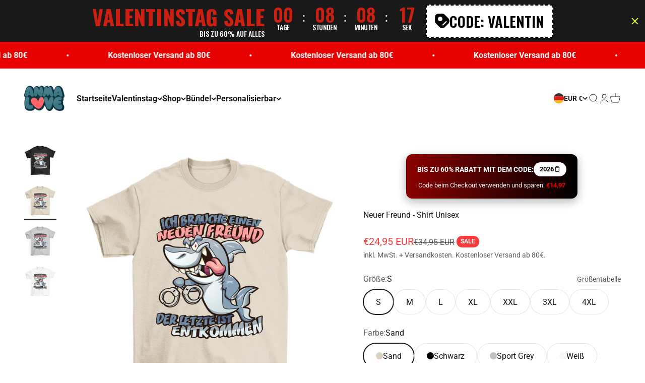

--- FILE ---
content_type: text/html; charset=utf-8
request_url: https://4anmalove.com/products/neuer-freund-shirt-unisex
body_size: 104025
content:
<!doctype html> <html class="no-js" lang="de" dir="ltr"> <head> <!-- Taboola Pixel Code --> <script type='text/javascript'> window._tfa = window._tfa || []; window._tfa.push({notify: 'event', name: 'page_view', id: 1569677}); !function (t, f, a, x) { if (!document.getElementById(x)) { t.async = 1;t.src = a;t.id=x;f.parentNode.insertBefore(t, f); } }(document.createElement('script'), document.getElementsByTagName('script')[0], '//cdn.taboola.com/libtrc/unip/1569677/tfa.js', 'tb_tfa_script'); </script> <!-- End of Taboola Pixel Code --> <!-- Taboola Pixel Code --> <script> _tfa.push({notify: 'event', name: 'make_purchase', id: 1569677}); </script> <!-- End of Taboola Pixel Code --> <link rel="stylesheet" data-href="https://obscure-escarpment-2240.herokuapp.com/stylesheets/bcpo-front.css"> <script>var bcpo_product={"id":8328025309451,"title":"Neuer Freund - Shirt Unisex","handle":"neuer-freund-shirt-unisex","description":"Modischer Kragen mit Doppelnaht | Durchgehendes Schulterband | Doppelnähte an Ärmeln und Bund | Ringgesponnene Baumwolle | Durch eine Vierteldrehung des Schlauchs bei der Verarbeitung wird eine Mittelfalte im Shirt vermieden\u003cbr\u003e\u003cbr\u003eDie Materialzusammensetzung ist:\u003cbr\u003e100% Baumwolle (Antique Cherry Red, Antique Heliconia, Antique Sapphire, Sport Grey: 90% Baumwolle \/ 10% Polyester; Heather Irish Green, Heather Military Green, Heather Navy, Heather Orange, Heather Purple, Heather Royal, Dark Heather: 65% Polyester \/ 35% Baumwolle)\u003cbr\u003eDas Materialgewicht: 141 g\/m², 150 g\/m²\u003cbr\u003e\u003cbr\u003e\u003ctable class=\"tg\" style=\"border-collapse: collapse; border-spacing: 0; border: 3px solid;\"\u003e\n    \u003ctbody\u003e\n        \u003ctr\u003e\n            \u003ctd style=\"font-family: Lato, sans-serif; font-size: 11px; padding: 10px 5px; overflow: hidden; word-break: normal; text-align: center; vertical-align: top; border: 2px solid black; background-color: #f3f3f3;\"\u003e\n                Toleranz +\/- 3cm\u003c\/td\u003e\n            \u003cth style=\"font-family: Lato, sans-serif; font-size: 12px; font-weight: bold; padding: 10px 25px; overflow: hidden; word-break: normal; background-color: #f3f3f3; text-align: center; vertical-align: top; border: 2px solid black;\"\u003e\n                S\u003c\/th\u003e\n            \u003cth style=\"font-family: Lato, sans-serif; font-size: 12px; font-weight: bold; padding: 10px 24px; overflow: hidden; word-break: normal; background-color: #f3f3f3; text-align: center; vertical-align: top; border: 2px solid black;\"\u003e\n                M\u003c\/th\u003e\n            \u003cth style=\"font-family: Lato, sans-serif; font-size: 12px; font-weight: bold; padding: 10px 25px; overflow: hidden; word-break: normal; background-color: #f3f3f3; text-align: center; vertical-align: top; border: 2px solid black;\"\u003e\n                L\u003c\/th\u003e\n            \u003cth style=\"font-family: Lato, sans-serif; font-size: 12px; font-weight: bold; padding: 10px 21px; overflow: hidden; word-break: normal; background-color: #f3f3f3; text-align: center; vertical-align: top; border: 2px solid black;\"\u003e\n                XL\u003c\/th\u003e\n        \u003c\/tr\u003e\n        \u003ctr\u003e\n            \u003ctd style=\"font-family: Lato, sans-serif; font-size: 12px; font-weight: bold; padding: 10px 5px; overflow: hidden; word-break: normal; background-color: #f3f3f3; text-align: center; vertical-align: top; border: 2px solid black;\"\u003e\n                Breite\u003c\/td\u003e\n            \u003ctd style=\"font-family: Lato, sans-serif; font-size: 12px; padding: 10px 5px; overflow: hidden; word-break: normal; text-align: center; vertical-align: top; border: 2px solid black;\"\u003e\n                46\u003c\/td\u003e\n            \u003ctd style=\"font-family: Lato, sans-serif; font-size: 12px; padding: 10px 5px; overflow: hidden; word-break: normal; text-align: center; vertical-align: top; border: 2px solid black;\"\u003e\n                51\u003c\/td\u003e\n            \u003ctd style=\"font-family: Lato, sans-serif; font-size: 12px; padding: 10px 5px; overflow: hidden; word-break: normal; text-align: center; vertical-align: top; border: 2px solid black;\"\u003e\n                56\u003c\/td\u003e\n            \u003ctd style=\"font-family: Lato, sans-serif; font-size: 12px; padding: 10px 5px; overflow: hidden; word-break: normal; text-align: center; vertical-align: top; border: 2px solid black;\"\u003e\n                61\u003c\/td\u003e\n        \u003c\/tr\u003e\n        \u003ctr\u003e\n            \u003ctd style=\"font-family: Lato, sans-serif; font-weight: bold; font-size: 12px; padding: 10px 5px; overflow: hidden; word-break: normal; background-color: #f3f3f3; text-align: center; vertical-align: top; border: 2px solid black;\"\u003e\n                Länge\u003c\/td\u003e\n            \u003ctd style=\"font-family: Lato, sans-serif; font-size: 12px; padding: 10px 5px; overflow: hidden; word-break: normal; text-align: center; vertical-align: top; border: 2px solid black;\"\u003e\n                71\u003c\/td\u003e\n            \u003ctd style=\"font-family: Lato, sans-serif; font-size: 12px; padding: 10px 5px; overflow: hidden; word-break: normal; text-align: center; vertical-align: top; border: 2px solid black;\"\u003e\n                74\u003c\/td\u003e\n            \u003ctd style=\"font-family: Lato, sans-serif; font-size: 12px; padding: 10px 5px; overflow: hidden; word-break: normal; text-align: center; vertical-align: top; border: 2px solid black;\"\u003e\n                76\u003c\/td\u003e\n            \u003ctd style=\"font-family: Lato, sans-serif; font-size: 12px; padding: 10px 5px; overflow: hidden; word-break: normal; text-align: center; vertical-align: top; border: 2px solid black;\"\u003e\n                79\u003c\/td\u003e\n        \u003c\/tr\u003e\n    \u003c\/tbody\u003e\n    \u003ctbody\u003e\n        \u003ctr\u003e\n            \u003ctd style=\"font-family: Lato, sans-serif; font-size: 11px; padding: 10px 5px; overflow: hidden; word-break: normal; text-align: center; vertical-align: top; border: 2px solid black; background-color: #f3f3f3;\"\u003e\n            \u003c\/td\u003e\n            \u003cth style=\"font-family: Lato, sans-serif; font-size: 12px; font-weight: bold; padding: 10px 5px; overflow: hidden; word-break: normal; background-color: #f3f3f3; text-align: center; vertical-align: top; border: 2px solid black;\"\u003e\n                XXL\u003c\/th\u003e\n            \u003cth style=\"font-family: Lato, sans-serif; font-size: 12px; font-weight: bold; padding: 10px 5px; overflow: hidden; word-break: normal; background-color: #f3f3f3; text-align: center; vertical-align: top; border: 2px solid black;\"\u003e\n                3XL\u003c\/th\u003e\n            \u003cth style=\"font-family: Lato, sans-serif; font-size: 12px; font-weight: bold; padding: 10px 5px; overflow: hidden; word-break: normal; background-color: #f3f3f3; text-align: center; vertical-align: top; border: 2px solid black;\"\u003e\n                4XL\u003c\/th\u003e\n            \u003cth style=\"font-family: Lato, sans-serif; font-size: 12px; font-weight: bold; padding: 10px 5px; overflow: hidden; word-break: normal; background-color: #f3f3f3; text-align: center; vertical-align: top; border: 2px solid black;\"\u003e\n            \u003c\/th\u003e\n        \u003c\/tr\u003e\n        \u003ctr\u003e\n            \u003ctd style=\"font-family: Lato, sans-serif; font-size: 12px; font-weight: bold; padding: 10px 5px; overflow: hidden; word-break: normal; background-color: #f3f3f3; text-align: center; vertical-align: top; border: 2px solid black;\"\u003e\n                Breite\u003c\/td\u003e\n            \u003ctd style=\"font-family: Lato, sans-serif; font-size: 12px; padding: 10px 5px; overflow: hidden; word-break: normal; text-align: center; vertical-align: top; border: 2px solid black;\"\u003e\n                66\u003c\/td\u003e\n            \u003ctd style=\"font-family: Lato, sans-serif; font-size: 12px; padding: 10px 5px; overflow: hidden; word-break: normal; text-align: center; vertical-align: top; border: 2px solid black;\"\u003e\n                71\u003c\/td\u003e\n            \u003ctd style=\"font-family: Lato, sans-serif; font-size: 12px; padding: 10px 5px; overflow: hidden; word-break: normal; text-align: center; vertical-align: top; border: 2px solid black;\"\u003e\n                76\u003c\/td\u003e\n            \u003ctd style=\"font-family: Lato, sans-serif; font-size: 12px; padding: 10px 5px; overflow: hidden; word-break: normal; text-align: center; vertical-align: top; border: 2px solid black;\"\u003e\n            \u003c\/td\u003e\n        \u003c\/tr\u003e\n        \u003ctr\u003e\n            \u003ctd style=\"font-family: Lato, sans-serif; font-weight: bold; font-size: 12px; padding: 10px 5px; overflow: hidden; word-break: normal; background-color: #f3f3f3; text-align: center; vertical-align: top; border: 2px solid black;\"\u003e\n                Länge\u003c\/td\u003e\n            \u003ctd style=\"font-family: Lato, sans-serif; font-size: 12px; padding: 10px 5px; overflow: hidden; word-break: normal; text-align: center; vertical-align: top; border: 2px solid black;\"\u003e\n                81\u003c\/td\u003e\n            \u003ctd style=\"font-family: Lato, sans-serif; font-size: 12px; padding: 10px 5px; overflow: hidden; word-break: normal; text-align: center; vertical-align: top; border: 2px solid black;\"\u003e\n                84\u003c\/td\u003e\n            \u003ctd style=\"font-family: Lato, sans-serif; font-size: 12px; padding: 10px 5px; overflow: hidden; word-break: normal; text-align: center; vertical-align: top; border: 2px solid black;\"\u003e\n                87\u003c\/td\u003e\n            \u003ctd style=\"font-family: Lato, sans-serif; font-size: 12px; padding: 10px 5px; overflow: hidden; word-break: normal; text-align: center; vertical-align: top; border: 2px solid black;\"\u003e\n            \u003c\/td\u003e\n        \u003c\/tr\u003e\n    \u003c\/tbody\u003e\n\u003c\/table\u003e","published_at":"2023-09-21T11:33:00+02:00","created_at":"2023-09-21T11:33:09+02:00","vendor":"MarketPrint","type":"T-Shirt","tags":[],"price":2495,"price_min":2495,"price_max":2495,"available":true,"price_varies":false,"compare_at_price":3495,"compare_at_price_min":3495,"compare_at_price_max":3495,"compare_at_price_varies":false,"variants":[{"id":44574836850955,"title":"S \/ Sand","option1":"S","option2":"Sand","option3":null,"sku":"Y1IQITHG","requires_shipping":true,"taxable":false,"featured_image":{"id":44359552499979,"product_id":8328025309451,"position":2,"created_at":"2023-09-21T11:36:12+02:00","updated_at":"2023-09-21T11:36:15+02:00","alt":null,"width":1080,"height":1080,"src":"\/\/4anmalove.com\/cdn\/shop\/files\/04_6a407bef-d5d5-45aa-9b9c-514633f9f4d9.png?v=1695288975","variant_ids":[44574836850955,44574836883723,44574836916491,44574836949259,44574836982027,44574837014795,44574837047563]},"available":true,"name":"Neuer Freund - Shirt Unisex - S \/ Sand","public_title":"S \/ Sand","options":["S","Sand"],"price":2495,"weight":0,"compare_at_price":3495,"inventory_management":null,"barcode":"","featured_media":{"alt":null,"id":37076680999179,"position":2,"preview_image":{"aspect_ratio":1.0,"height":1080,"width":1080,"src":"\/\/4anmalove.com\/cdn\/shop\/files\/04_6a407bef-d5d5-45aa-9b9c-514633f9f4d9.png?v=1695288975"}},"requires_selling_plan":false,"selling_plan_allocations":[]},{"id":44574836883723,"title":"M \/ Sand","option1":"M","option2":"Sand","option3":null,"sku":"A7TBL0PR","requires_shipping":true,"taxable":true,"featured_image":{"id":44359552499979,"product_id":8328025309451,"position":2,"created_at":"2023-09-21T11:36:12+02:00","updated_at":"2023-09-21T11:36:15+02:00","alt":null,"width":1080,"height":1080,"src":"\/\/4anmalove.com\/cdn\/shop\/files\/04_6a407bef-d5d5-45aa-9b9c-514633f9f4d9.png?v=1695288975","variant_ids":[44574836850955,44574836883723,44574836916491,44574836949259,44574836982027,44574837014795,44574837047563]},"available":true,"name":"Neuer Freund - Shirt Unisex - M \/ Sand","public_title":"M \/ Sand","options":["M","Sand"],"price":2495,"weight":0,"compare_at_price":3495,"inventory_management":null,"barcode":"","featured_media":{"alt":null,"id":37076680999179,"position":2,"preview_image":{"aspect_ratio":1.0,"height":1080,"width":1080,"src":"\/\/4anmalove.com\/cdn\/shop\/files\/04_6a407bef-d5d5-45aa-9b9c-514633f9f4d9.png?v=1695288975"}},"requires_selling_plan":false,"selling_plan_allocations":[]},{"id":44574836916491,"title":"L \/ Sand","option1":"L","option2":"Sand","option3":null,"sku":"UCNGYP16","requires_shipping":true,"taxable":true,"featured_image":{"id":44359552499979,"product_id":8328025309451,"position":2,"created_at":"2023-09-21T11:36:12+02:00","updated_at":"2023-09-21T11:36:15+02:00","alt":null,"width":1080,"height":1080,"src":"\/\/4anmalove.com\/cdn\/shop\/files\/04_6a407bef-d5d5-45aa-9b9c-514633f9f4d9.png?v=1695288975","variant_ids":[44574836850955,44574836883723,44574836916491,44574836949259,44574836982027,44574837014795,44574837047563]},"available":true,"name":"Neuer Freund - Shirt Unisex - L \/ Sand","public_title":"L \/ Sand","options":["L","Sand"],"price":2495,"weight":0,"compare_at_price":3495,"inventory_management":null,"barcode":"","featured_media":{"alt":null,"id":37076680999179,"position":2,"preview_image":{"aspect_ratio":1.0,"height":1080,"width":1080,"src":"\/\/4anmalove.com\/cdn\/shop\/files\/04_6a407bef-d5d5-45aa-9b9c-514633f9f4d9.png?v=1695288975"}},"requires_selling_plan":false,"selling_plan_allocations":[]},{"id":44574836949259,"title":"XL \/ Sand","option1":"XL","option2":"Sand","option3":null,"sku":"7N731G38","requires_shipping":true,"taxable":true,"featured_image":{"id":44359552499979,"product_id":8328025309451,"position":2,"created_at":"2023-09-21T11:36:12+02:00","updated_at":"2023-09-21T11:36:15+02:00","alt":null,"width":1080,"height":1080,"src":"\/\/4anmalove.com\/cdn\/shop\/files\/04_6a407bef-d5d5-45aa-9b9c-514633f9f4d9.png?v=1695288975","variant_ids":[44574836850955,44574836883723,44574836916491,44574836949259,44574836982027,44574837014795,44574837047563]},"available":true,"name":"Neuer Freund - Shirt Unisex - XL \/ Sand","public_title":"XL \/ Sand","options":["XL","Sand"],"price":2495,"weight":0,"compare_at_price":3495,"inventory_management":null,"barcode":"","featured_media":{"alt":null,"id":37076680999179,"position":2,"preview_image":{"aspect_ratio":1.0,"height":1080,"width":1080,"src":"\/\/4anmalove.com\/cdn\/shop\/files\/04_6a407bef-d5d5-45aa-9b9c-514633f9f4d9.png?v=1695288975"}},"requires_selling_plan":false,"selling_plan_allocations":[]},{"id":44574836982027,"title":"XXL \/ Sand","option1":"XXL","option2":"Sand","option3":null,"sku":"2D074FZB","requires_shipping":true,"taxable":true,"featured_image":{"id":44359552499979,"product_id":8328025309451,"position":2,"created_at":"2023-09-21T11:36:12+02:00","updated_at":"2023-09-21T11:36:15+02:00","alt":null,"width":1080,"height":1080,"src":"\/\/4anmalove.com\/cdn\/shop\/files\/04_6a407bef-d5d5-45aa-9b9c-514633f9f4d9.png?v=1695288975","variant_ids":[44574836850955,44574836883723,44574836916491,44574836949259,44574836982027,44574837014795,44574837047563]},"available":true,"name":"Neuer Freund - Shirt Unisex - XXL \/ Sand","public_title":"XXL \/ Sand","options":["XXL","Sand"],"price":2495,"weight":0,"compare_at_price":3495,"inventory_management":null,"barcode":"","featured_media":{"alt":null,"id":37076680999179,"position":2,"preview_image":{"aspect_ratio":1.0,"height":1080,"width":1080,"src":"\/\/4anmalove.com\/cdn\/shop\/files\/04_6a407bef-d5d5-45aa-9b9c-514633f9f4d9.png?v=1695288975"}},"requires_selling_plan":false,"selling_plan_allocations":[]},{"id":44574837014795,"title":"3XL \/ Sand","option1":"3XL","option2":"Sand","option3":null,"sku":"BG6YJR0U","requires_shipping":true,"taxable":true,"featured_image":{"id":44359552499979,"product_id":8328025309451,"position":2,"created_at":"2023-09-21T11:36:12+02:00","updated_at":"2023-09-21T11:36:15+02:00","alt":null,"width":1080,"height":1080,"src":"\/\/4anmalove.com\/cdn\/shop\/files\/04_6a407bef-d5d5-45aa-9b9c-514633f9f4d9.png?v=1695288975","variant_ids":[44574836850955,44574836883723,44574836916491,44574836949259,44574836982027,44574837014795,44574837047563]},"available":true,"name":"Neuer Freund - Shirt Unisex - 3XL \/ Sand","public_title":"3XL \/ Sand","options":["3XL","Sand"],"price":2495,"weight":0,"compare_at_price":3495,"inventory_management":null,"barcode":"","featured_media":{"alt":null,"id":37076680999179,"position":2,"preview_image":{"aspect_ratio":1.0,"height":1080,"width":1080,"src":"\/\/4anmalove.com\/cdn\/shop\/files\/04_6a407bef-d5d5-45aa-9b9c-514633f9f4d9.png?v=1695288975"}},"requires_selling_plan":false,"selling_plan_allocations":[]},{"id":44574837047563,"title":"4XL \/ Sand","option1":"4XL","option2":"Sand","option3":null,"sku":"5XU6UNY6","requires_shipping":true,"taxable":true,"featured_image":{"id":44359552499979,"product_id":8328025309451,"position":2,"created_at":"2023-09-21T11:36:12+02:00","updated_at":"2023-09-21T11:36:15+02:00","alt":null,"width":1080,"height":1080,"src":"\/\/4anmalove.com\/cdn\/shop\/files\/04_6a407bef-d5d5-45aa-9b9c-514633f9f4d9.png?v=1695288975","variant_ids":[44574836850955,44574836883723,44574836916491,44574836949259,44574836982027,44574837014795,44574837047563]},"available":true,"name":"Neuer Freund - Shirt Unisex - 4XL \/ Sand","public_title":"4XL \/ Sand","options":["4XL","Sand"],"price":2495,"weight":0,"compare_at_price":3495,"inventory_management":null,"barcode":"","featured_media":{"alt":null,"id":37076680999179,"position":2,"preview_image":{"aspect_ratio":1.0,"height":1080,"width":1080,"src":"\/\/4anmalove.com\/cdn\/shop\/files\/04_6a407bef-d5d5-45aa-9b9c-514633f9f4d9.png?v=1695288975"}},"requires_selling_plan":false,"selling_plan_allocations":[]},{"id":44574837080331,"title":"S \/ Schwarz","option1":"S","option2":"Schwarz","option3":null,"sku":"418WUG5P","requires_shipping":true,"taxable":true,"featured_image":{"id":44359552467211,"product_id":8328025309451,"position":1,"created_at":"2023-09-21T11:36:12+02:00","updated_at":"2023-09-21T11:36:15+02:00","alt":null,"width":1080,"height":1080,"src":"\/\/4anmalove.com\/cdn\/shop\/files\/07_f2319085-6226-45fb-9825-cffcf384cd01.png?v=1695288975","variant_ids":[44574837080331,44574837113099,44574837145867,44574837178635,44574837211403,44574837244171,44574837276939]},"available":true,"name":"Neuer Freund - Shirt Unisex - S \/ Schwarz","public_title":"S \/ Schwarz","options":["S","Schwarz"],"price":2495,"weight":0,"compare_at_price":3495,"inventory_management":null,"barcode":"","featured_media":{"alt":null,"id":37076680966411,"position":1,"preview_image":{"aspect_ratio":1.0,"height":1080,"width":1080,"src":"\/\/4anmalove.com\/cdn\/shop\/files\/07_f2319085-6226-45fb-9825-cffcf384cd01.png?v=1695288975"}},"requires_selling_plan":false,"selling_plan_allocations":[]},{"id":44574837113099,"title":"M \/ Schwarz","option1":"M","option2":"Schwarz","option3":null,"sku":"5Q6Q9WUE","requires_shipping":true,"taxable":true,"featured_image":{"id":44359552467211,"product_id":8328025309451,"position":1,"created_at":"2023-09-21T11:36:12+02:00","updated_at":"2023-09-21T11:36:15+02:00","alt":null,"width":1080,"height":1080,"src":"\/\/4anmalove.com\/cdn\/shop\/files\/07_f2319085-6226-45fb-9825-cffcf384cd01.png?v=1695288975","variant_ids":[44574837080331,44574837113099,44574837145867,44574837178635,44574837211403,44574837244171,44574837276939]},"available":true,"name":"Neuer Freund - Shirt Unisex - M \/ Schwarz","public_title":"M \/ Schwarz","options":["M","Schwarz"],"price":2495,"weight":0,"compare_at_price":3495,"inventory_management":null,"barcode":"","featured_media":{"alt":null,"id":37076680966411,"position":1,"preview_image":{"aspect_ratio":1.0,"height":1080,"width":1080,"src":"\/\/4anmalove.com\/cdn\/shop\/files\/07_f2319085-6226-45fb-9825-cffcf384cd01.png?v=1695288975"}},"requires_selling_plan":false,"selling_plan_allocations":[]},{"id":44574837145867,"title":"L \/ Schwarz","option1":"L","option2":"Schwarz","option3":null,"sku":"S080E47L","requires_shipping":true,"taxable":true,"featured_image":{"id":44359552467211,"product_id":8328025309451,"position":1,"created_at":"2023-09-21T11:36:12+02:00","updated_at":"2023-09-21T11:36:15+02:00","alt":null,"width":1080,"height":1080,"src":"\/\/4anmalove.com\/cdn\/shop\/files\/07_f2319085-6226-45fb-9825-cffcf384cd01.png?v=1695288975","variant_ids":[44574837080331,44574837113099,44574837145867,44574837178635,44574837211403,44574837244171,44574837276939]},"available":true,"name":"Neuer Freund - Shirt Unisex - L \/ Schwarz","public_title":"L \/ Schwarz","options":["L","Schwarz"],"price":2495,"weight":0,"compare_at_price":3495,"inventory_management":null,"barcode":"","featured_media":{"alt":null,"id":37076680966411,"position":1,"preview_image":{"aspect_ratio":1.0,"height":1080,"width":1080,"src":"\/\/4anmalove.com\/cdn\/shop\/files\/07_f2319085-6226-45fb-9825-cffcf384cd01.png?v=1695288975"}},"requires_selling_plan":false,"selling_plan_allocations":[]},{"id":44574837178635,"title":"XL \/ Schwarz","option1":"XL","option2":"Schwarz","option3":null,"sku":"UFNWU75R","requires_shipping":true,"taxable":true,"featured_image":{"id":44359552467211,"product_id":8328025309451,"position":1,"created_at":"2023-09-21T11:36:12+02:00","updated_at":"2023-09-21T11:36:15+02:00","alt":null,"width":1080,"height":1080,"src":"\/\/4anmalove.com\/cdn\/shop\/files\/07_f2319085-6226-45fb-9825-cffcf384cd01.png?v=1695288975","variant_ids":[44574837080331,44574837113099,44574837145867,44574837178635,44574837211403,44574837244171,44574837276939]},"available":true,"name":"Neuer Freund - Shirt Unisex - XL \/ Schwarz","public_title":"XL \/ Schwarz","options":["XL","Schwarz"],"price":2495,"weight":0,"compare_at_price":3495,"inventory_management":null,"barcode":"","featured_media":{"alt":null,"id":37076680966411,"position":1,"preview_image":{"aspect_ratio":1.0,"height":1080,"width":1080,"src":"\/\/4anmalove.com\/cdn\/shop\/files\/07_f2319085-6226-45fb-9825-cffcf384cd01.png?v=1695288975"}},"requires_selling_plan":false,"selling_plan_allocations":[]},{"id":44574837211403,"title":"XXL \/ Schwarz","option1":"XXL","option2":"Schwarz","option3":null,"sku":"SQBHFM0E","requires_shipping":true,"taxable":true,"featured_image":{"id":44359552467211,"product_id":8328025309451,"position":1,"created_at":"2023-09-21T11:36:12+02:00","updated_at":"2023-09-21T11:36:15+02:00","alt":null,"width":1080,"height":1080,"src":"\/\/4anmalove.com\/cdn\/shop\/files\/07_f2319085-6226-45fb-9825-cffcf384cd01.png?v=1695288975","variant_ids":[44574837080331,44574837113099,44574837145867,44574837178635,44574837211403,44574837244171,44574837276939]},"available":true,"name":"Neuer Freund - Shirt Unisex - XXL \/ Schwarz","public_title":"XXL \/ Schwarz","options":["XXL","Schwarz"],"price":2495,"weight":0,"compare_at_price":3495,"inventory_management":null,"barcode":"","featured_media":{"alt":null,"id":37076680966411,"position":1,"preview_image":{"aspect_ratio":1.0,"height":1080,"width":1080,"src":"\/\/4anmalove.com\/cdn\/shop\/files\/07_f2319085-6226-45fb-9825-cffcf384cd01.png?v=1695288975"}},"requires_selling_plan":false,"selling_plan_allocations":[]},{"id":44574837244171,"title":"3XL \/ Schwarz","option1":"3XL","option2":"Schwarz","option3":null,"sku":"X018YHN8","requires_shipping":true,"taxable":true,"featured_image":{"id":44359552467211,"product_id":8328025309451,"position":1,"created_at":"2023-09-21T11:36:12+02:00","updated_at":"2023-09-21T11:36:15+02:00","alt":null,"width":1080,"height":1080,"src":"\/\/4anmalove.com\/cdn\/shop\/files\/07_f2319085-6226-45fb-9825-cffcf384cd01.png?v=1695288975","variant_ids":[44574837080331,44574837113099,44574837145867,44574837178635,44574837211403,44574837244171,44574837276939]},"available":true,"name":"Neuer Freund - Shirt Unisex - 3XL \/ Schwarz","public_title":"3XL \/ Schwarz","options":["3XL","Schwarz"],"price":2495,"weight":0,"compare_at_price":3495,"inventory_management":null,"barcode":"","featured_media":{"alt":null,"id":37076680966411,"position":1,"preview_image":{"aspect_ratio":1.0,"height":1080,"width":1080,"src":"\/\/4anmalove.com\/cdn\/shop\/files\/07_f2319085-6226-45fb-9825-cffcf384cd01.png?v=1695288975"}},"requires_selling_plan":false,"selling_plan_allocations":[]},{"id":44574837276939,"title":"4XL \/ Schwarz","option1":"4XL","option2":"Schwarz","option3":null,"sku":"ANEI6OWL","requires_shipping":true,"taxable":true,"featured_image":{"id":44359552467211,"product_id":8328025309451,"position":1,"created_at":"2023-09-21T11:36:12+02:00","updated_at":"2023-09-21T11:36:15+02:00","alt":null,"width":1080,"height":1080,"src":"\/\/4anmalove.com\/cdn\/shop\/files\/07_f2319085-6226-45fb-9825-cffcf384cd01.png?v=1695288975","variant_ids":[44574837080331,44574837113099,44574837145867,44574837178635,44574837211403,44574837244171,44574837276939]},"available":true,"name":"Neuer Freund - Shirt Unisex - 4XL \/ Schwarz","public_title":"4XL \/ Schwarz","options":["4XL","Schwarz"],"price":2495,"weight":0,"compare_at_price":3495,"inventory_management":null,"barcode":"","featured_media":{"alt":null,"id":37076680966411,"position":1,"preview_image":{"aspect_ratio":1.0,"height":1080,"width":1080,"src":"\/\/4anmalove.com\/cdn\/shop\/files\/07_f2319085-6226-45fb-9825-cffcf384cd01.png?v=1695288975"}},"requires_selling_plan":false,"selling_plan_allocations":[]},{"id":44574837309707,"title":"S \/ Sport Grey","option1":"S","option2":"Sport Grey","option3":null,"sku":"IH7NHXGT","requires_shipping":true,"taxable":true,"featured_image":{"id":44359552434443,"product_id":8328025309451,"position":3,"created_at":"2023-09-21T11:36:12+02:00","updated_at":"2023-09-21T11:36:15+02:00","alt":null,"width":1080,"height":1080,"src":"\/\/4anmalove.com\/cdn\/shop\/files\/05_83c8c84e-7ac5-4d2a-934d-0c641afebe6c.png?v=1695288975","variant_ids":[44574837309707,44574837342475,44574837375243,44574837408011,44574837440779]},"available":true,"name":"Neuer Freund - Shirt Unisex - S \/ Sport Grey","public_title":"S \/ Sport Grey","options":["S","Sport Grey"],"price":2495,"weight":0,"compare_at_price":3495,"inventory_management":null,"barcode":"","featured_media":{"alt":null,"id":37076681031947,"position":3,"preview_image":{"aspect_ratio":1.0,"height":1080,"width":1080,"src":"\/\/4anmalove.com\/cdn\/shop\/files\/05_83c8c84e-7ac5-4d2a-934d-0c641afebe6c.png?v=1695288975"}},"requires_selling_plan":false,"selling_plan_allocations":[]},{"id":44574837342475,"title":"M \/ Sport Grey","option1":"M","option2":"Sport Grey","option3":null,"sku":"IOJ97A4W","requires_shipping":true,"taxable":true,"featured_image":{"id":44359552434443,"product_id":8328025309451,"position":3,"created_at":"2023-09-21T11:36:12+02:00","updated_at":"2023-09-21T11:36:15+02:00","alt":null,"width":1080,"height":1080,"src":"\/\/4anmalove.com\/cdn\/shop\/files\/05_83c8c84e-7ac5-4d2a-934d-0c641afebe6c.png?v=1695288975","variant_ids":[44574837309707,44574837342475,44574837375243,44574837408011,44574837440779]},"available":true,"name":"Neuer Freund - Shirt Unisex - M \/ Sport Grey","public_title":"M \/ Sport Grey","options":["M","Sport Grey"],"price":2495,"weight":0,"compare_at_price":3495,"inventory_management":null,"barcode":"","featured_media":{"alt":null,"id":37076681031947,"position":3,"preview_image":{"aspect_ratio":1.0,"height":1080,"width":1080,"src":"\/\/4anmalove.com\/cdn\/shop\/files\/05_83c8c84e-7ac5-4d2a-934d-0c641afebe6c.png?v=1695288975"}},"requires_selling_plan":false,"selling_plan_allocations":[]},{"id":44574837375243,"title":"L \/ Sport Grey","option1":"L","option2":"Sport Grey","option3":null,"sku":"5EDEMO09","requires_shipping":true,"taxable":true,"featured_image":{"id":44359552434443,"product_id":8328025309451,"position":3,"created_at":"2023-09-21T11:36:12+02:00","updated_at":"2023-09-21T11:36:15+02:00","alt":null,"width":1080,"height":1080,"src":"\/\/4anmalove.com\/cdn\/shop\/files\/05_83c8c84e-7ac5-4d2a-934d-0c641afebe6c.png?v=1695288975","variant_ids":[44574837309707,44574837342475,44574837375243,44574837408011,44574837440779]},"available":true,"name":"Neuer Freund - Shirt Unisex - L \/ Sport Grey","public_title":"L \/ Sport Grey","options":["L","Sport Grey"],"price":2495,"weight":0,"compare_at_price":3495,"inventory_management":null,"barcode":"","featured_media":{"alt":null,"id":37076681031947,"position":3,"preview_image":{"aspect_ratio":1.0,"height":1080,"width":1080,"src":"\/\/4anmalove.com\/cdn\/shop\/files\/05_83c8c84e-7ac5-4d2a-934d-0c641afebe6c.png?v=1695288975"}},"requires_selling_plan":false,"selling_plan_allocations":[]},{"id":44574837408011,"title":"XL \/ Sport Grey","option1":"XL","option2":"Sport Grey","option3":null,"sku":"GEP0YH9I","requires_shipping":true,"taxable":true,"featured_image":{"id":44359552434443,"product_id":8328025309451,"position":3,"created_at":"2023-09-21T11:36:12+02:00","updated_at":"2023-09-21T11:36:15+02:00","alt":null,"width":1080,"height":1080,"src":"\/\/4anmalove.com\/cdn\/shop\/files\/05_83c8c84e-7ac5-4d2a-934d-0c641afebe6c.png?v=1695288975","variant_ids":[44574837309707,44574837342475,44574837375243,44574837408011,44574837440779]},"available":true,"name":"Neuer Freund - Shirt Unisex - XL \/ Sport Grey","public_title":"XL \/ Sport Grey","options":["XL","Sport Grey"],"price":2495,"weight":0,"compare_at_price":3495,"inventory_management":null,"barcode":"","featured_media":{"alt":null,"id":37076681031947,"position":3,"preview_image":{"aspect_ratio":1.0,"height":1080,"width":1080,"src":"\/\/4anmalove.com\/cdn\/shop\/files\/05_83c8c84e-7ac5-4d2a-934d-0c641afebe6c.png?v=1695288975"}},"requires_selling_plan":false,"selling_plan_allocations":[]},{"id":44574837440779,"title":"XXL \/ Sport Grey","option1":"XXL","option2":"Sport Grey","option3":null,"sku":"352NIF73","requires_shipping":true,"taxable":true,"featured_image":{"id":44359552434443,"product_id":8328025309451,"position":3,"created_at":"2023-09-21T11:36:12+02:00","updated_at":"2023-09-21T11:36:15+02:00","alt":null,"width":1080,"height":1080,"src":"\/\/4anmalove.com\/cdn\/shop\/files\/05_83c8c84e-7ac5-4d2a-934d-0c641afebe6c.png?v=1695288975","variant_ids":[44574837309707,44574837342475,44574837375243,44574837408011,44574837440779]},"available":true,"name":"Neuer Freund - Shirt Unisex - XXL \/ Sport Grey","public_title":"XXL \/ Sport Grey","options":["XXL","Sport Grey"],"price":2495,"weight":0,"compare_at_price":3495,"inventory_management":null,"barcode":"","featured_media":{"alt":null,"id":37076681031947,"position":3,"preview_image":{"aspect_ratio":1.0,"height":1080,"width":1080,"src":"\/\/4anmalove.com\/cdn\/shop\/files\/05_83c8c84e-7ac5-4d2a-934d-0c641afebe6c.png?v=1695288975"}},"requires_selling_plan":false,"selling_plan_allocations":[]},{"id":44574837473547,"title":"S \/ Weiß","option1":"S","option2":"Weiß","option3":null,"sku":"6EXMID2S","requires_shipping":true,"taxable":true,"featured_image":{"id":44359552532747,"product_id":8328025309451,"position":4,"created_at":"2023-09-21T11:36:12+02:00","updated_at":"2023-09-21T11:36:15+02:00","alt":null,"width":1080,"height":1080,"src":"\/\/4anmalove.com\/cdn\/shop\/files\/06_f323e6fb-9dd1-45f2-9aa1-abf7cf80fe90.png?v=1695288975","variant_ids":[44574837473547,44574837506315,44574837539083,44574837571851,44574837604619,44574837637387,44574837670155]},"available":true,"name":"Neuer Freund - Shirt Unisex - S \/ Weiß","public_title":"S \/ Weiß","options":["S","Weiß"],"price":2495,"weight":0,"compare_at_price":3495,"inventory_management":null,"barcode":"","featured_media":{"alt":null,"id":37076681064715,"position":4,"preview_image":{"aspect_ratio":1.0,"height":1080,"width":1080,"src":"\/\/4anmalove.com\/cdn\/shop\/files\/06_f323e6fb-9dd1-45f2-9aa1-abf7cf80fe90.png?v=1695288975"}},"requires_selling_plan":false,"selling_plan_allocations":[]},{"id":44574837506315,"title":"M \/ Weiß","option1":"M","option2":"Weiß","option3":null,"sku":"8EWPZUPN","requires_shipping":true,"taxable":true,"featured_image":{"id":44359552532747,"product_id":8328025309451,"position":4,"created_at":"2023-09-21T11:36:12+02:00","updated_at":"2023-09-21T11:36:15+02:00","alt":null,"width":1080,"height":1080,"src":"\/\/4anmalove.com\/cdn\/shop\/files\/06_f323e6fb-9dd1-45f2-9aa1-abf7cf80fe90.png?v=1695288975","variant_ids":[44574837473547,44574837506315,44574837539083,44574837571851,44574837604619,44574837637387,44574837670155]},"available":true,"name":"Neuer Freund - Shirt Unisex - M \/ Weiß","public_title":"M \/ Weiß","options":["M","Weiß"],"price":2495,"weight":0,"compare_at_price":3495,"inventory_management":null,"barcode":"","featured_media":{"alt":null,"id":37076681064715,"position":4,"preview_image":{"aspect_ratio":1.0,"height":1080,"width":1080,"src":"\/\/4anmalove.com\/cdn\/shop\/files\/06_f323e6fb-9dd1-45f2-9aa1-abf7cf80fe90.png?v=1695288975"}},"requires_selling_plan":false,"selling_plan_allocations":[]},{"id":44574837539083,"title":"L \/ Weiß","option1":"L","option2":"Weiß","option3":null,"sku":"NZU59HQJ","requires_shipping":true,"taxable":true,"featured_image":{"id":44359552532747,"product_id":8328025309451,"position":4,"created_at":"2023-09-21T11:36:12+02:00","updated_at":"2023-09-21T11:36:15+02:00","alt":null,"width":1080,"height":1080,"src":"\/\/4anmalove.com\/cdn\/shop\/files\/06_f323e6fb-9dd1-45f2-9aa1-abf7cf80fe90.png?v=1695288975","variant_ids":[44574837473547,44574837506315,44574837539083,44574837571851,44574837604619,44574837637387,44574837670155]},"available":true,"name":"Neuer Freund - Shirt Unisex - L \/ Weiß","public_title":"L \/ Weiß","options":["L","Weiß"],"price":2495,"weight":0,"compare_at_price":3495,"inventory_management":null,"barcode":"","featured_media":{"alt":null,"id":37076681064715,"position":4,"preview_image":{"aspect_ratio":1.0,"height":1080,"width":1080,"src":"\/\/4anmalove.com\/cdn\/shop\/files\/06_f323e6fb-9dd1-45f2-9aa1-abf7cf80fe90.png?v=1695288975"}},"requires_selling_plan":false,"selling_plan_allocations":[]},{"id":44574837571851,"title":"XL \/ Weiß","option1":"XL","option2":"Weiß","option3":null,"sku":"T94MJ0E4","requires_shipping":true,"taxable":true,"featured_image":{"id":44359552532747,"product_id":8328025309451,"position":4,"created_at":"2023-09-21T11:36:12+02:00","updated_at":"2023-09-21T11:36:15+02:00","alt":null,"width":1080,"height":1080,"src":"\/\/4anmalove.com\/cdn\/shop\/files\/06_f323e6fb-9dd1-45f2-9aa1-abf7cf80fe90.png?v=1695288975","variant_ids":[44574837473547,44574837506315,44574837539083,44574837571851,44574837604619,44574837637387,44574837670155]},"available":true,"name":"Neuer Freund - Shirt Unisex - XL \/ Weiß","public_title":"XL \/ Weiß","options":["XL","Weiß"],"price":2495,"weight":0,"compare_at_price":3495,"inventory_management":null,"barcode":"","featured_media":{"alt":null,"id":37076681064715,"position":4,"preview_image":{"aspect_ratio":1.0,"height":1080,"width":1080,"src":"\/\/4anmalove.com\/cdn\/shop\/files\/06_f323e6fb-9dd1-45f2-9aa1-abf7cf80fe90.png?v=1695288975"}},"requires_selling_plan":false,"selling_plan_allocations":[]},{"id":44574837604619,"title":"XXL \/ Weiß","option1":"XXL","option2":"Weiß","option3":null,"sku":"SCLBDW0Q","requires_shipping":true,"taxable":true,"featured_image":{"id":44359552532747,"product_id":8328025309451,"position":4,"created_at":"2023-09-21T11:36:12+02:00","updated_at":"2023-09-21T11:36:15+02:00","alt":null,"width":1080,"height":1080,"src":"\/\/4anmalove.com\/cdn\/shop\/files\/06_f323e6fb-9dd1-45f2-9aa1-abf7cf80fe90.png?v=1695288975","variant_ids":[44574837473547,44574837506315,44574837539083,44574837571851,44574837604619,44574837637387,44574837670155]},"available":true,"name":"Neuer Freund - Shirt Unisex - XXL \/ Weiß","public_title":"XXL \/ Weiß","options":["XXL","Weiß"],"price":2495,"weight":0,"compare_at_price":3495,"inventory_management":null,"barcode":"","featured_media":{"alt":null,"id":37076681064715,"position":4,"preview_image":{"aspect_ratio":1.0,"height":1080,"width":1080,"src":"\/\/4anmalove.com\/cdn\/shop\/files\/06_f323e6fb-9dd1-45f2-9aa1-abf7cf80fe90.png?v=1695288975"}},"requires_selling_plan":false,"selling_plan_allocations":[]},{"id":44574837637387,"title":"3XL \/ Weiß","option1":"3XL","option2":"Weiß","option3":null,"sku":"PX2T9HVN","requires_shipping":true,"taxable":true,"featured_image":{"id":44359552532747,"product_id":8328025309451,"position":4,"created_at":"2023-09-21T11:36:12+02:00","updated_at":"2023-09-21T11:36:15+02:00","alt":null,"width":1080,"height":1080,"src":"\/\/4anmalove.com\/cdn\/shop\/files\/06_f323e6fb-9dd1-45f2-9aa1-abf7cf80fe90.png?v=1695288975","variant_ids":[44574837473547,44574837506315,44574837539083,44574837571851,44574837604619,44574837637387,44574837670155]},"available":true,"name":"Neuer Freund - Shirt Unisex - 3XL \/ Weiß","public_title":"3XL \/ Weiß","options":["3XL","Weiß"],"price":2495,"weight":0,"compare_at_price":3495,"inventory_management":null,"barcode":"","featured_media":{"alt":null,"id":37076681064715,"position":4,"preview_image":{"aspect_ratio":1.0,"height":1080,"width":1080,"src":"\/\/4anmalove.com\/cdn\/shop\/files\/06_f323e6fb-9dd1-45f2-9aa1-abf7cf80fe90.png?v=1695288975"}},"requires_selling_plan":false,"selling_plan_allocations":[]},{"id":44574837670155,"title":"4XL \/ Weiß","option1":"4XL","option2":"Weiß","option3":null,"sku":"OM6UMCTC","requires_shipping":true,"taxable":true,"featured_image":{"id":44359552532747,"product_id":8328025309451,"position":4,"created_at":"2023-09-21T11:36:12+02:00","updated_at":"2023-09-21T11:36:15+02:00","alt":null,"width":1080,"height":1080,"src":"\/\/4anmalove.com\/cdn\/shop\/files\/06_f323e6fb-9dd1-45f2-9aa1-abf7cf80fe90.png?v=1695288975","variant_ids":[44574837473547,44574837506315,44574837539083,44574837571851,44574837604619,44574837637387,44574837670155]},"available":true,"name":"Neuer Freund - Shirt Unisex - 4XL \/ Weiß","public_title":"4XL \/ Weiß","options":["4XL","Weiß"],"price":2495,"weight":0,"compare_at_price":3495,"inventory_management":null,"barcode":"","featured_media":{"alt":null,"id":37076681064715,"position":4,"preview_image":{"aspect_ratio":1.0,"height":1080,"width":1080,"src":"\/\/4anmalove.com\/cdn\/shop\/files\/06_f323e6fb-9dd1-45f2-9aa1-abf7cf80fe90.png?v=1695288975"}},"requires_selling_plan":false,"selling_plan_allocations":[]}],"images":["\/\/4anmalove.com\/cdn\/shop\/files\/07_f2319085-6226-45fb-9825-cffcf384cd01.png?v=1695288975","\/\/4anmalove.com\/cdn\/shop\/files\/04_6a407bef-d5d5-45aa-9b9c-514633f9f4d9.png?v=1695288975","\/\/4anmalove.com\/cdn\/shop\/files\/05_83c8c84e-7ac5-4d2a-934d-0c641afebe6c.png?v=1695288975","\/\/4anmalove.com\/cdn\/shop\/files\/06_f323e6fb-9dd1-45f2-9aa1-abf7cf80fe90.png?v=1695288975"],"featured_image":"\/\/4anmalove.com\/cdn\/shop\/files\/07_f2319085-6226-45fb-9825-cffcf384cd01.png?v=1695288975","options":["Größe","Farbe"],"media":[{"alt":null,"id":37076680966411,"position":1,"preview_image":{"aspect_ratio":1.0,"height":1080,"width":1080,"src":"\/\/4anmalove.com\/cdn\/shop\/files\/07_f2319085-6226-45fb-9825-cffcf384cd01.png?v=1695288975"},"aspect_ratio":1.0,"height":1080,"media_type":"image","src":"\/\/4anmalove.com\/cdn\/shop\/files\/07_f2319085-6226-45fb-9825-cffcf384cd01.png?v=1695288975","width":1080},{"alt":null,"id":37076680999179,"position":2,"preview_image":{"aspect_ratio":1.0,"height":1080,"width":1080,"src":"\/\/4anmalove.com\/cdn\/shop\/files\/04_6a407bef-d5d5-45aa-9b9c-514633f9f4d9.png?v=1695288975"},"aspect_ratio":1.0,"height":1080,"media_type":"image","src":"\/\/4anmalove.com\/cdn\/shop\/files\/04_6a407bef-d5d5-45aa-9b9c-514633f9f4d9.png?v=1695288975","width":1080},{"alt":null,"id":37076681031947,"position":3,"preview_image":{"aspect_ratio":1.0,"height":1080,"width":1080,"src":"\/\/4anmalove.com\/cdn\/shop\/files\/05_83c8c84e-7ac5-4d2a-934d-0c641afebe6c.png?v=1695288975"},"aspect_ratio":1.0,"height":1080,"media_type":"image","src":"\/\/4anmalove.com\/cdn\/shop\/files\/05_83c8c84e-7ac5-4d2a-934d-0c641afebe6c.png?v=1695288975","width":1080},{"alt":null,"id":37076681064715,"position":4,"preview_image":{"aspect_ratio":1.0,"height":1080,"width":1080,"src":"\/\/4anmalove.com\/cdn\/shop\/files\/06_f323e6fb-9dd1-45f2-9aa1-abf7cf80fe90.png?v=1695288975"},"aspect_ratio":1.0,"height":1080,"media_type":"image","src":"\/\/4anmalove.com\/cdn\/shop\/files\/06_f323e6fb-9dd1-45f2-9aa1-abf7cf80fe90.png?v=1695288975","width":1080}],"requires_selling_plan":false,"selling_plan_groups":[],"content":"Modischer Kragen mit Doppelnaht | Durchgehendes Schulterband | Doppelnähte an Ärmeln und Bund | Ringgesponnene Baumwolle | Durch eine Vierteldrehung des Schlauchs bei der Verarbeitung wird eine Mittelfalte im Shirt vermieden\u003cbr\u003e\u003cbr\u003eDie Materialzusammensetzung ist:\u003cbr\u003e100% Baumwolle (Antique Cherry Red, Antique Heliconia, Antique Sapphire, Sport Grey: 90% Baumwolle \/ 10% Polyester; Heather Irish Green, Heather Military Green, Heather Navy, Heather Orange, Heather Purple, Heather Royal, Dark Heather: 65% Polyester \/ 35% Baumwolle)\u003cbr\u003eDas Materialgewicht: 141 g\/m², 150 g\/m²\u003cbr\u003e\u003cbr\u003e\u003ctable class=\"tg\" style=\"border-collapse: collapse; border-spacing: 0; border: 3px solid;\"\u003e\n    \u003ctbody\u003e\n        \u003ctr\u003e\n            \u003ctd style=\"font-family: Lato, sans-serif; font-size: 11px; padding: 10px 5px; overflow: hidden; word-break: normal; text-align: center; vertical-align: top; border: 2px solid black; background-color: #f3f3f3;\"\u003e\n                Toleranz +\/- 3cm\u003c\/td\u003e\n            \u003cth style=\"font-family: Lato, sans-serif; font-size: 12px; font-weight: bold; padding: 10px 25px; overflow: hidden; word-break: normal; background-color: #f3f3f3; text-align: center; vertical-align: top; border: 2px solid black;\"\u003e\n                S\u003c\/th\u003e\n            \u003cth style=\"font-family: Lato, sans-serif; font-size: 12px; font-weight: bold; padding: 10px 24px; overflow: hidden; word-break: normal; background-color: #f3f3f3; text-align: center; vertical-align: top; border: 2px solid black;\"\u003e\n                M\u003c\/th\u003e\n            \u003cth style=\"font-family: Lato, sans-serif; font-size: 12px; font-weight: bold; padding: 10px 25px; overflow: hidden; word-break: normal; background-color: #f3f3f3; text-align: center; vertical-align: top; border: 2px solid black;\"\u003e\n                L\u003c\/th\u003e\n            \u003cth style=\"font-family: Lato, sans-serif; font-size: 12px; font-weight: bold; padding: 10px 21px; overflow: hidden; word-break: normal; background-color: #f3f3f3; text-align: center; vertical-align: top; border: 2px solid black;\"\u003e\n                XL\u003c\/th\u003e\n        \u003c\/tr\u003e\n        \u003ctr\u003e\n            \u003ctd style=\"font-family: Lato, sans-serif; font-size: 12px; font-weight: bold; padding: 10px 5px; overflow: hidden; word-break: normal; background-color: #f3f3f3; text-align: center; vertical-align: top; border: 2px solid black;\"\u003e\n                Breite\u003c\/td\u003e\n            \u003ctd style=\"font-family: Lato, sans-serif; font-size: 12px; padding: 10px 5px; overflow: hidden; word-break: normal; text-align: center; vertical-align: top; border: 2px solid black;\"\u003e\n                46\u003c\/td\u003e\n            \u003ctd style=\"font-family: Lato, sans-serif; font-size: 12px; padding: 10px 5px; overflow: hidden; word-break: normal; text-align: center; vertical-align: top; border: 2px solid black;\"\u003e\n                51\u003c\/td\u003e\n            \u003ctd style=\"font-family: Lato, sans-serif; font-size: 12px; padding: 10px 5px; overflow: hidden; word-break: normal; text-align: center; vertical-align: top; border: 2px solid black;\"\u003e\n                56\u003c\/td\u003e\n            \u003ctd style=\"font-family: Lato, sans-serif; font-size: 12px; padding: 10px 5px; overflow: hidden; word-break: normal; text-align: center; vertical-align: top; border: 2px solid black;\"\u003e\n                61\u003c\/td\u003e\n        \u003c\/tr\u003e\n        \u003ctr\u003e\n            \u003ctd style=\"font-family: Lato, sans-serif; font-weight: bold; font-size: 12px; padding: 10px 5px; overflow: hidden; word-break: normal; background-color: #f3f3f3; text-align: center; vertical-align: top; border: 2px solid black;\"\u003e\n                Länge\u003c\/td\u003e\n            \u003ctd style=\"font-family: Lato, sans-serif; font-size: 12px; padding: 10px 5px; overflow: hidden; word-break: normal; text-align: center; vertical-align: top; border: 2px solid black;\"\u003e\n                71\u003c\/td\u003e\n            \u003ctd style=\"font-family: Lato, sans-serif; font-size: 12px; padding: 10px 5px; overflow: hidden; word-break: normal; text-align: center; vertical-align: top; border: 2px solid black;\"\u003e\n                74\u003c\/td\u003e\n            \u003ctd style=\"font-family: Lato, sans-serif; font-size: 12px; padding: 10px 5px; overflow: hidden; word-break: normal; text-align: center; vertical-align: top; border: 2px solid black;\"\u003e\n                76\u003c\/td\u003e\n            \u003ctd style=\"font-family: Lato, sans-serif; font-size: 12px; padding: 10px 5px; overflow: hidden; word-break: normal; text-align: center; vertical-align: top; border: 2px solid black;\"\u003e\n                79\u003c\/td\u003e\n        \u003c\/tr\u003e\n    \u003c\/tbody\u003e\n    \u003ctbody\u003e\n        \u003ctr\u003e\n            \u003ctd style=\"font-family: Lato, sans-serif; font-size: 11px; padding: 10px 5px; overflow: hidden; word-break: normal; text-align: center; vertical-align: top; border: 2px solid black; background-color: #f3f3f3;\"\u003e\n            \u003c\/td\u003e\n            \u003cth style=\"font-family: Lato, sans-serif; font-size: 12px; font-weight: bold; padding: 10px 5px; overflow: hidden; word-break: normal; background-color: #f3f3f3; text-align: center; vertical-align: top; border: 2px solid black;\"\u003e\n                XXL\u003c\/th\u003e\n            \u003cth style=\"font-family: Lato, sans-serif; font-size: 12px; font-weight: bold; padding: 10px 5px; overflow: hidden; word-break: normal; background-color: #f3f3f3; text-align: center; vertical-align: top; border: 2px solid black;\"\u003e\n                3XL\u003c\/th\u003e\n            \u003cth style=\"font-family: Lato, sans-serif; font-size: 12px; font-weight: bold; padding: 10px 5px; overflow: hidden; word-break: normal; background-color: #f3f3f3; text-align: center; vertical-align: top; border: 2px solid black;\"\u003e\n                4XL\u003c\/th\u003e\n            \u003cth style=\"font-family: Lato, sans-serif; font-size: 12px; font-weight: bold; padding: 10px 5px; overflow: hidden; word-break: normal; background-color: #f3f3f3; text-align: center; vertical-align: top; border: 2px solid black;\"\u003e\n            \u003c\/th\u003e\n        \u003c\/tr\u003e\n        \u003ctr\u003e\n            \u003ctd style=\"font-family: Lato, sans-serif; font-size: 12px; font-weight: bold; padding: 10px 5px; overflow: hidden; word-break: normal; background-color: #f3f3f3; text-align: center; vertical-align: top; border: 2px solid black;\"\u003e\n                Breite\u003c\/td\u003e\n            \u003ctd style=\"font-family: Lato, sans-serif; font-size: 12px; padding: 10px 5px; overflow: hidden; word-break: normal; text-align: center; vertical-align: top; border: 2px solid black;\"\u003e\n                66\u003c\/td\u003e\n            \u003ctd style=\"font-family: Lato, sans-serif; font-size: 12px; padding: 10px 5px; overflow: hidden; word-break: normal; text-align: center; vertical-align: top; border: 2px solid black;\"\u003e\n                71\u003c\/td\u003e\n            \u003ctd style=\"font-family: Lato, sans-serif; font-size: 12px; padding: 10px 5px; overflow: hidden; word-break: normal; text-align: center; vertical-align: top; border: 2px solid black;\"\u003e\n                76\u003c\/td\u003e\n            \u003ctd style=\"font-family: Lato, sans-serif; font-size: 12px; padding: 10px 5px; overflow: hidden; word-break: normal; text-align: center; vertical-align: top; border: 2px solid black;\"\u003e\n            \u003c\/td\u003e\n        \u003c\/tr\u003e\n        \u003ctr\u003e\n            \u003ctd style=\"font-family: Lato, sans-serif; font-weight: bold; font-size: 12px; padding: 10px 5px; overflow: hidden; word-break: normal; background-color: #f3f3f3; text-align: center; vertical-align: top; border: 2px solid black;\"\u003e\n                Länge\u003c\/td\u003e\n            \u003ctd style=\"font-family: Lato, sans-serif; font-size: 12px; padding: 10px 5px; overflow: hidden; word-break: normal; text-align: center; vertical-align: top; border: 2px solid black;\"\u003e\n                81\u003c\/td\u003e\n            \u003ctd style=\"font-family: Lato, sans-serif; font-size: 12px; padding: 10px 5px; overflow: hidden; word-break: normal; text-align: center; vertical-align: top; border: 2px solid black;\"\u003e\n                84\u003c\/td\u003e\n            \u003ctd style=\"font-family: Lato, sans-serif; font-size: 12px; padding: 10px 5px; overflow: hidden; word-break: normal; text-align: center; vertical-align: top; border: 2px solid black;\"\u003e\n                87\u003c\/td\u003e\n            \u003ctd style=\"font-family: Lato, sans-serif; font-size: 12px; padding: 10px 5px; overflow: hidden; word-break: normal; text-align: center; vertical-align: top; border: 2px solid black;\"\u003e\n            \u003c\/td\u003e\n        \u003c\/tr\u003e\n    \u003c\/tbody\u003e\n\u003c\/table\u003e"};  var bcpo_settings={"shop_currency":"EUR","money_format2":"€{{amount_with_comma_separator}} EUR","money_format_without_currency":"€{{amount_with_comma_separator}}"};var inventory_quantity = [];inventory_quantity.push(0);inventory_quantity.push(0);inventory_quantity.push(0);inventory_quantity.push(0);inventory_quantity.push(0);inventory_quantity.push(0);inventory_quantity.push(-1);inventory_quantity.push(0);inventory_quantity.push(-1);inventory_quantity.push(0);inventory_quantity.push(0);inventory_quantity.push(0);inventory_quantity.push(0);inventory_quantity.push(0);inventory_quantity.push(0);inventory_quantity.push(0);inventory_quantity.push(0);inventory_quantity.push(0);inventory_quantity.push(0);inventory_quantity.push(0);inventory_quantity.push(0);inventory_quantity.push(0);inventory_quantity.push(0);inventory_quantity.push(0);inventory_quantity.push(0);inventory_quantity.push(0);if(bcpo_product) { for (var i = 0; i < bcpo_product.variants.length; i += 1) { bcpo_product.variants[i].inventory_quantity = inventory_quantity[i]; }}window.bcpo = window.bcpo || {}; bcpo.cart = {"note":null,"attributes":{},"original_total_price":0,"total_price":0,"total_discount":0,"total_weight":0.0,"item_count":0,"items":[],"requires_shipping":false,"currency":"EUR","items_subtotal_price":0,"cart_level_discount_applications":[],"checkout_charge_amount":0}; bcpo.ogFormData = FormData; bcpo.money_with_currency_format = "€{{amount_with_comma_separator}} EUR";bcpo.money_format = "€{{amount_with_comma_separator}}";</script> <meta name="google-site-verification" content="_sVBjHr0ufv6nPxZEYeZWY543Zumn2AZrjRECRb15I8" /> <script> var head = document.head; var script = document.createElement('script'); script.type = 'text/javascript'; script.src = "https://181782.t.hyros.com/v1/lst/universal-script?ph=64b29ace5bfb2f6d64aa55e5644cc55a7b8a4daadd534b2ad27633c80ee7daeb&tag=!clicked&ref_url=" + encodeURI(document.URL) ; head.appendChild(script); </script> <script> var head = document.head; var script = document.createElement('script'); script.type = 'text/javascript'; script.src = "https://181782.t.hyros.com/v1/lst/universal-script?ph=64b29ace5bfb2f6d64aa55e5644cc55a7b8a4daadd534b2ad27633c80ee7daeb&tag=!clicked&origin=SHOPIFY&ref_url=" + encodeURI(document.URL) ; head.appendChild(script); </script> 

 <script type="text/javascript" src="https://edge.personalizer.io/storefront/2.0.0/js/shopify/storefront.min.js?key=w65if-b1d1hq0f8fj6q6d-x6aqm&shop=anmalove.myshopify.com"></script>
<script>
window.LimeSpot = window.LimeSpot === undefined ? {} : LimeSpot;
LimeSpot.PageInfo = { Type: "Product", Template: "product.tshirts", ReferenceIdentifier: "8328025309451" };

LimeSpot.StoreInfo = { Theme: "Valentinstag 2026" };


LimeSpot.CartItems = [];
</script>




 <meta charset="utf-8"> <meta name="viewport" content="width=device-width, initial-scale=1.0, height=device-height, minimum-scale=1.0, maximum-scale=1.0"> <meta name="theme-color" content="#ffffff"> <title>Neuer Freund - Shirt Unisex</title><meta name="description" content="Modischer Kragen mit Doppelnaht | Durchgehendes Schulterband | Doppelnähte an Ärmeln und Bund | Ringgesponnene Baumwolle | Durch eine Vierteldrehung des Schlauchs bei der Verarbeitung wird eine Mittelfalte im Shirt vermiedenDie Materialzusammensetzung ist:100% Baumwolle (Antique Cherry Red, Antique Heliconia, Antique S"><link rel="canonical" href="https://4anmalove.com/products/neuer-freund-shirt-unisex"><link rel="shortcut icon" href="//4anmalove.com/cdn/shop/files/anmalove_favicon.png?v=1680091245&width=96"> <link rel="apple-touch-icon" href="//4anmalove.com/cdn/shop/files/anmalove_favicon.png?v=1680091245&width=180"><link rel="preconnect" href="https://cdn.shopify.com"> <link rel="preconnect" href="https://fonts.shopifycdn.com" crossorigin> <link rel="dns-prefetch" href="https://productreviews.shopifycdn.com"><link rel="preload" href="//4anmalove.com/cdn/fonts/barlow/barlow_n7.691d1d11f150e857dcbc1c10ef03d825bc378d81.woff2" as="font" type="font/woff2" crossorigin><link rel="preload" href="//4anmalove.com/cdn/fonts/roboto/roboto_n4.2019d890f07b1852f56ce63ba45b2db45d852cba.woff2" as="font" type="font/woff2" crossorigin><meta property="og:type" content="product">
  <meta property="og:title" content="Neuer Freund - Shirt Unisex">
  <meta property="product:price:amount" content="24,95">
  <meta property="product:price:currency" content="EUR"><meta property="og:image" content="http://4anmalove.com/cdn/shop/files/07_f2319085-6226-45fb-9825-cffcf384cd01.png?v=1695288975&width=2048">
  <meta property="og:image:secure_url" content="https://4anmalove.com/cdn/shop/files/07_f2319085-6226-45fb-9825-cffcf384cd01.png?v=1695288975&width=2048">
  <meta property="og:image:width" content="1080">
  <meta property="og:image:height" content="1080"><meta property="og:description" content="Modischer Kragen mit Doppelnaht | Durchgehendes Schulterband | Doppelnähte an Ärmeln und Bund | Ringgesponnene Baumwolle | Durch eine Vierteldrehung des Schlauchs bei der Verarbeitung wird eine Mittelfalte im Shirt vermiedenDie Materialzusammensetzung ist:100% Baumwolle (Antique Cherry Red, Antique Heliconia, Antique S"><meta property="og:url" content="https://4anmalove.com/products/neuer-freund-shirt-unisex">
<meta property="og:site_name" content="Anmalove"><meta name="twitter:card" content="summary"><meta name="twitter:title" content="Neuer Freund - Shirt Unisex">
  <meta name="twitter:description" content="Modischer Kragen mit Doppelnaht | Durchgehendes Schulterband | Doppelnähte an Ärmeln und Bund | Ringgesponnene Baumwolle | Durch eine Vierteldrehung des Schlauchs bei der Verarbeitung wird eine Mittelfalte im Shirt vermiedenDie Materialzusammensetzung ist:100% Baumwolle (Antique Cherry Red, Antique Heliconia, Antique Sapphire, Sport Grey: 90% Baumwolle / 10% Polyester; Heather Irish Green, Heather Military Green, Heather Navy, Heather Orange, Heather Purple, Heather Royal, Dark Heather: 65% Polyester / 35% Baumwolle)Das Materialgewicht: 141 g/m², 150 g/m²
    
        
            
                Toleranz +/- 3cm
            
                S
            
                M
            
                L
            
                XL
        
        
            
                Breite
            
                46
            
                51
            
                56
            
                61
        
        
            
                Länge
            
                71
            
                74
            
                76
            
                79
        
    
    
        
            
            
            
                XXL
            
                3XL
            
                4XL
            
            
        
        
            
                Breite
            
                66
            
                71
            
                76
            
            
        
        
            
                Länge
            
                81
            
                84
            
                87
            
            
        
    
"><meta name="twitter:image" content="https://4anmalove.com/cdn/shop/files/07_f2319085-6226-45fb-9825-cffcf384cd01.png?crop=center&height=1200&v=1695288975&width=1200">
  <meta name="twitter:image:alt" content=""><script src="//4anmalove.com/cdn/shop/t/36/assets/options_selection.js?v=95824538705943557041767973538" type="text/javascript"></script>
<script type="text/javascript">const observer=new MutationObserver(e=>{e.forEach(({addedNodes:e})=>{e.forEach(e=>{1===e.nodeType&&"IFRAME"===e.tagName&&(e.src.includes("youtube.com")||e.src.includes("vimeo.com"))&&(e.setAttribute("loading","lazy"),e.setAttribute("data-src",e.src),e.removeAttribute("src")),1===e.nodeType&&"LINK"===e.tagName&&(e.href.includes("place")||e.href.includes("vimo.com"))&&(e.setAttribute("data-href",e.href),e.removeAttribute("href")),1!==e.nodeType||"IMG"!==e.tagName||e.src.includes("data:image")||e.setAttribute("loading","lazy"),1===e.nodeType&&"SCRIPT"===e.tagName&&("analytics"==e.className&&(e.type="text/lazyload"),"boomerang"==e.className&&(e.type="text/lazyload"),e.innerHTML.includes("asyncLoad")&&(e.innerHTML=e.innerHTML.replace("if(window.attachEvent)","document.addEventListener('asyncLazyLoad',function(event){asyncLoad();});if(window.attachEvent)").replaceAll(", asyncLoad",", function(){}")),(e.innerHTML.includes("PreviewBarInjector")||e.innerHTML.includes("adminBarInjector"))&&(e.innerHTML=e.innerHTML.replace("DOMContentLoaded","asyncLazyLoad")),(e.src.includes("assets/storefront")||e.src.includes("assets/shopify_pay/")||e.src.includes("cdn.judge.me"))&&(e.setAttribute("data-src",e.src),e.removeAttribute("src")),(e.innerText.includes("gtm.start")||e.innerText.includes("webPixelsManager")||e.innerText.includes("cdn.judge.me")||e.innerText.includes("boosterapps"))&&(e.type="text/lazyload"))})})});observer.observe(document.documentElement,{childList:!0,subtree:!0}); (()=>{var e=class extends HTMLElement{constructor(){super();this._shadowRoot=this.attachShadow({mode:"open"}),this._shadowRoot.innerHTML='<style>:host img { pointer-events: none; position: absolute; top: 0; left: 0; width: 99vw; height: 99vh; max-width: 99vw; max-height: 99vh;</style><img id="hell" alt=""/>'}connectedCallback(){this._fullImageEl=this._shadowRoot.querySelector("#hell"),this._fullImageEl.src="data:image/svg+xml,%3Csvg xmlns='http://www.w3.org/2000/svg' viewBox='0 0 8000 8000'%3E%3C/svg%3E"}};customElements.define("live-55",e);})();  document.head.insertAdjacentHTML('afterend', `<live-55></live-55>`);</script> <script src="//4anmalove.com/cdn/shop/t/36/assets/globo_checkout.js?v=124978804766028851471767973511" type="text/javascript"></script>





  <script type="application/ld+json">
  {
    "@context": "https://schema.org",
    "@type": "Product",
    "productID": 8328025309451,
    "offers": [{
          "@type": "Offer",
          "name": "S \/ Sand",
          "availability":"https://schema.org/InStock",
          "price": 24.95,
          "priceCurrency": "EUR",
          "priceValidUntil": "2026-02-06","sku": "Y1IQITHG","url": "https://4anmalove.com/products/neuer-freund-shirt-unisex?variant=44574836850955"
        },
{
          "@type": "Offer",
          "name": "M \/ Sand",
          "availability":"https://schema.org/InStock",
          "price": 24.95,
          "priceCurrency": "EUR",
          "priceValidUntil": "2026-02-06","sku": "A7TBL0PR","url": "https://4anmalove.com/products/neuer-freund-shirt-unisex?variant=44574836883723"
        },
{
          "@type": "Offer",
          "name": "L \/ Sand",
          "availability":"https://schema.org/InStock",
          "price": 24.95,
          "priceCurrency": "EUR",
          "priceValidUntil": "2026-02-06","sku": "UCNGYP16","url": "https://4anmalove.com/products/neuer-freund-shirt-unisex?variant=44574836916491"
        },
{
          "@type": "Offer",
          "name": "XL \/ Sand",
          "availability":"https://schema.org/InStock",
          "price": 24.95,
          "priceCurrency": "EUR",
          "priceValidUntil": "2026-02-06","sku": "7N731G38","url": "https://4anmalove.com/products/neuer-freund-shirt-unisex?variant=44574836949259"
        },
{
          "@type": "Offer",
          "name": "XXL \/ Sand",
          "availability":"https://schema.org/InStock",
          "price": 24.95,
          "priceCurrency": "EUR",
          "priceValidUntil": "2026-02-06","sku": "2D074FZB","url": "https://4anmalove.com/products/neuer-freund-shirt-unisex?variant=44574836982027"
        },
{
          "@type": "Offer",
          "name": "3XL \/ Sand",
          "availability":"https://schema.org/InStock",
          "price": 24.95,
          "priceCurrency": "EUR",
          "priceValidUntil": "2026-02-06","sku": "BG6YJR0U","url": "https://4anmalove.com/products/neuer-freund-shirt-unisex?variant=44574837014795"
        },
{
          "@type": "Offer",
          "name": "4XL \/ Sand",
          "availability":"https://schema.org/InStock",
          "price": 24.95,
          "priceCurrency": "EUR",
          "priceValidUntil": "2026-02-06","sku": "5XU6UNY6","url": "https://4anmalove.com/products/neuer-freund-shirt-unisex?variant=44574837047563"
        },
{
          "@type": "Offer",
          "name": "S \/ Schwarz",
          "availability":"https://schema.org/InStock",
          "price": 24.95,
          "priceCurrency": "EUR",
          "priceValidUntil": "2026-02-06","sku": "418WUG5P","url": "https://4anmalove.com/products/neuer-freund-shirt-unisex?variant=44574837080331"
        },
{
          "@type": "Offer",
          "name": "M \/ Schwarz",
          "availability":"https://schema.org/InStock",
          "price": 24.95,
          "priceCurrency": "EUR",
          "priceValidUntil": "2026-02-06","sku": "5Q6Q9WUE","url": "https://4anmalove.com/products/neuer-freund-shirt-unisex?variant=44574837113099"
        },
{
          "@type": "Offer",
          "name": "L \/ Schwarz",
          "availability":"https://schema.org/InStock",
          "price": 24.95,
          "priceCurrency": "EUR",
          "priceValidUntil": "2026-02-06","sku": "S080E47L","url": "https://4anmalove.com/products/neuer-freund-shirt-unisex?variant=44574837145867"
        },
{
          "@type": "Offer",
          "name": "XL \/ Schwarz",
          "availability":"https://schema.org/InStock",
          "price": 24.95,
          "priceCurrency": "EUR",
          "priceValidUntil": "2026-02-06","sku": "UFNWU75R","url": "https://4anmalove.com/products/neuer-freund-shirt-unisex?variant=44574837178635"
        },
{
          "@type": "Offer",
          "name": "XXL \/ Schwarz",
          "availability":"https://schema.org/InStock",
          "price": 24.95,
          "priceCurrency": "EUR",
          "priceValidUntil": "2026-02-06","sku": "SQBHFM0E","url": "https://4anmalove.com/products/neuer-freund-shirt-unisex?variant=44574837211403"
        },
{
          "@type": "Offer",
          "name": "3XL \/ Schwarz",
          "availability":"https://schema.org/InStock",
          "price": 24.95,
          "priceCurrency": "EUR",
          "priceValidUntil": "2026-02-06","sku": "X018YHN8","url": "https://4anmalove.com/products/neuer-freund-shirt-unisex?variant=44574837244171"
        },
{
          "@type": "Offer",
          "name": "4XL \/ Schwarz",
          "availability":"https://schema.org/InStock",
          "price": 24.95,
          "priceCurrency": "EUR",
          "priceValidUntil": "2026-02-06","sku": "ANEI6OWL","url": "https://4anmalove.com/products/neuer-freund-shirt-unisex?variant=44574837276939"
        },
{
          "@type": "Offer",
          "name": "S \/ Sport Grey",
          "availability":"https://schema.org/InStock",
          "price": 24.95,
          "priceCurrency": "EUR",
          "priceValidUntil": "2026-02-06","sku": "IH7NHXGT","url": "https://4anmalove.com/products/neuer-freund-shirt-unisex?variant=44574837309707"
        },
{
          "@type": "Offer",
          "name": "M \/ Sport Grey",
          "availability":"https://schema.org/InStock",
          "price": 24.95,
          "priceCurrency": "EUR",
          "priceValidUntil": "2026-02-06","sku": "IOJ97A4W","url": "https://4anmalove.com/products/neuer-freund-shirt-unisex?variant=44574837342475"
        },
{
          "@type": "Offer",
          "name": "L \/ Sport Grey",
          "availability":"https://schema.org/InStock",
          "price": 24.95,
          "priceCurrency": "EUR",
          "priceValidUntil": "2026-02-06","sku": "5EDEMO09","url": "https://4anmalove.com/products/neuer-freund-shirt-unisex?variant=44574837375243"
        },
{
          "@type": "Offer",
          "name": "XL \/ Sport Grey",
          "availability":"https://schema.org/InStock",
          "price": 24.95,
          "priceCurrency": "EUR",
          "priceValidUntil": "2026-02-06","sku": "GEP0YH9I","url": "https://4anmalove.com/products/neuer-freund-shirt-unisex?variant=44574837408011"
        },
{
          "@type": "Offer",
          "name": "XXL \/ Sport Grey",
          "availability":"https://schema.org/InStock",
          "price": 24.95,
          "priceCurrency": "EUR",
          "priceValidUntil": "2026-02-06","sku": "352NIF73","url": "https://4anmalove.com/products/neuer-freund-shirt-unisex?variant=44574837440779"
        },
{
          "@type": "Offer",
          "name": "S \/ Weiß",
          "availability":"https://schema.org/InStock",
          "price": 24.95,
          "priceCurrency": "EUR",
          "priceValidUntil": "2026-02-06","sku": "6EXMID2S","url": "https://4anmalove.com/products/neuer-freund-shirt-unisex?variant=44574837473547"
        },
{
          "@type": "Offer",
          "name": "M \/ Weiß",
          "availability":"https://schema.org/InStock",
          "price": 24.95,
          "priceCurrency": "EUR",
          "priceValidUntil": "2026-02-06","sku": "8EWPZUPN","url": "https://4anmalove.com/products/neuer-freund-shirt-unisex?variant=44574837506315"
        },
{
          "@type": "Offer",
          "name": "L \/ Weiß",
          "availability":"https://schema.org/InStock",
          "price": 24.95,
          "priceCurrency": "EUR",
          "priceValidUntil": "2026-02-06","sku": "NZU59HQJ","url": "https://4anmalove.com/products/neuer-freund-shirt-unisex?variant=44574837539083"
        },
{
          "@type": "Offer",
          "name": "XL \/ Weiß",
          "availability":"https://schema.org/InStock",
          "price": 24.95,
          "priceCurrency": "EUR",
          "priceValidUntil": "2026-02-06","sku": "T94MJ0E4","url": "https://4anmalove.com/products/neuer-freund-shirt-unisex?variant=44574837571851"
        },
{
          "@type": "Offer",
          "name": "XXL \/ Weiß",
          "availability":"https://schema.org/InStock",
          "price": 24.95,
          "priceCurrency": "EUR",
          "priceValidUntil": "2026-02-06","sku": "SCLBDW0Q","url": "https://4anmalove.com/products/neuer-freund-shirt-unisex?variant=44574837604619"
        },
{
          "@type": "Offer",
          "name": "3XL \/ Weiß",
          "availability":"https://schema.org/InStock",
          "price": 24.95,
          "priceCurrency": "EUR",
          "priceValidUntil": "2026-02-06","sku": "PX2T9HVN","url": "https://4anmalove.com/products/neuer-freund-shirt-unisex?variant=44574837637387"
        },
{
          "@type": "Offer",
          "name": "4XL \/ Weiß",
          "availability":"https://schema.org/InStock",
          "price": 24.95,
          "priceCurrency": "EUR",
          "priceValidUntil": "2026-02-06","sku": "OM6UMCTC","url": "https://4anmalove.com/products/neuer-freund-shirt-unisex?variant=44574837670155"
        }
],"brand": {
      "@type": "Brand",
      "name": "MarketPrint"
    },
    "name": "Neuer Freund - Shirt Unisex",
    "description": "Modischer Kragen mit Doppelnaht | Durchgehendes Schulterband | Doppelnähte an Ärmeln und Bund | Ringgesponnene Baumwolle | Durch eine Vierteldrehung des Schlauchs bei der Verarbeitung wird eine Mittelfalte im Shirt vermiedenDie Materialzusammensetzung ist:100% Baumwolle (Antique Cherry Red, Antique Heliconia, Antique Sapphire, Sport Grey: 90% Baumwolle \/ 10% Polyester; Heather Irish Green, Heather Military Green, Heather Navy, Heather Orange, Heather Purple, Heather Royal, Dark Heather: 65% Polyester \/ 35% Baumwolle)Das Materialgewicht: 141 g\/m², 150 g\/m²\n    \n        \n            \n                Toleranz +\/- 3cm\n            \n                S\n            \n                M\n            \n                L\n            \n                XL\n        \n        \n            \n                Breite\n            \n                46\n            \n                51\n            \n                56\n            \n                61\n        \n        \n            \n                Länge\n            \n                71\n            \n                74\n            \n                76\n            \n                79\n        \n    \n    \n        \n            \n            \n            \n                XXL\n            \n                3XL\n            \n                4XL\n            \n            \n        \n        \n            \n                Breite\n            \n                66\n            \n                71\n            \n                76\n            \n            \n        \n        \n            \n                Länge\n            \n                81\n            \n                84\n            \n                87\n            \n            \n        \n    \n",
    "category": "T-Shirt",
    "url": "https://4anmalove.com/products/neuer-freund-shirt-unisex",
    "sku": "Y1IQITHG","weight": {
        "@type": "QuantitativeValue",
        "unitCode": "kg",
        "value": 0.0
      },"image": {
      "@type": "ImageObject",
      "url": "https://4anmalove.com/cdn/shop/files/07_f2319085-6226-45fb-9825-cffcf384cd01.png?v=1695288975&width=1024",
      "image": "https://4anmalove.com/cdn/shop/files/07_f2319085-6226-45fb-9825-cffcf384cd01.png?v=1695288975&width=1024",
      "name": "",
      "width": "1024",
      "height": "1024"
    }
  }
  </script>



  <script type="application/ld+json">
  {
    "@context": "https://schema.org",
    "@type": "BreadcrumbList",
  "itemListElement": [{
      "@type": "ListItem",
      "position": 1,
      "name": "Home",
      "item": "https://4anmalove.com"
    },{
          "@type": "ListItem",
          "position": 2,
          "name": "Neuer Freund - Shirt Unisex",
          "item": "https://4anmalove.com/products/neuer-freund-shirt-unisex"
        }]
  }
  </script>

<style>/* Typography (heading) */
  @font-face {
  font-family: Barlow;
  font-weight: 700;
  font-style: normal;
  font-display: fallback;
  src: url("//4anmalove.com/cdn/fonts/barlow/barlow_n7.691d1d11f150e857dcbc1c10ef03d825bc378d81.woff2") format("woff2"),
       url("//4anmalove.com/cdn/fonts/barlow/barlow_n7.4fdbb1cb7da0e2c2f88492243ffa2b4f91924840.woff") format("woff");
}

@font-face {
  font-family: Barlow;
  font-weight: 700;
  font-style: italic;
  font-display: fallback;
  src: url("//4anmalove.com/cdn/fonts/barlow/barlow_i7.50e19d6cc2ba5146fa437a5a7443c76d5d730103.woff2") format("woff2"),
       url("//4anmalove.com/cdn/fonts/barlow/barlow_i7.47e9f98f1b094d912e6fd631cc3fe93d9f40964f.woff") format("woff");
}

/* Typography (body) */
  @font-face {
  font-family: Roboto;
  font-weight: 400;
  font-style: normal;
  font-display: fallback;
  src: url("//4anmalove.com/cdn/fonts/roboto/roboto_n4.2019d890f07b1852f56ce63ba45b2db45d852cba.woff2") format("woff2"),
       url("//4anmalove.com/cdn/fonts/roboto/roboto_n4.238690e0007583582327135619c5f7971652fa9d.woff") format("woff");
}

@font-face {
  font-family: Roboto;
  font-weight: 400;
  font-style: italic;
  font-display: fallback;
  src: url("//4anmalove.com/cdn/fonts/roboto/roboto_i4.57ce898ccda22ee84f49e6b57ae302250655e2d4.woff2") format("woff2"),
       url("//4anmalove.com/cdn/fonts/roboto/roboto_i4.b21f3bd061cbcb83b824ae8c7671a82587b264bf.woff") format("woff");
}

@font-face {
  font-family: Roboto;
  font-weight: 700;
  font-style: normal;
  font-display: fallback;
  src: url("//4anmalove.com/cdn/fonts/roboto/roboto_n7.f38007a10afbbde8976c4056bfe890710d51dec2.woff2") format("woff2"),
       url("//4anmalove.com/cdn/fonts/roboto/roboto_n7.94bfdd3e80c7be00e128703d245c207769d763f9.woff") format("woff");
}

@font-face {
  font-family: Roboto;
  font-weight: 700;
  font-style: italic;
  font-display: fallback;
  src: url("//4anmalove.com/cdn/fonts/roboto/roboto_i7.7ccaf9410746f2c53340607c42c43f90a9005937.woff2") format("woff2"),
       url("//4anmalove.com/cdn/fonts/roboto/roboto_i7.49ec21cdd7148292bffea74c62c0df6e93551516.woff") format("woff");
}

:root {
    /**
     * ---------------------------------------------------------------------
     * SPACING VARIABLES
     *
     * We are using a spacing inspired from frameworks like Tailwind CSS.
     * ---------------------------------------------------------------------
     */
    --spacing-0-5: 0.125rem; /* 2px */
    --spacing-1: 0.25rem; /* 4px */
    --spacing-1-5: 0.375rem; /* 6px */
    --spacing-2: 0.5rem; /* 8px */
    --spacing-2-5: 0.625rem; /* 10px */
    --spacing-3: 0.75rem; /* 12px */
    --spacing-3-5: 0.875rem; /* 14px */
    --spacing-4: 1rem; /* 16px */
    --spacing-4-5: 1.125rem; /* 18px */
    --spacing-5: 1.25rem; /* 20px */
    --spacing-5-5: 1.375rem; /* 22px */
    --spacing-6: 1.5rem; /* 24px */
    --spacing-6-5: 1.625rem; /* 26px */
    --spacing-7: 1.75rem; /* 28px */
    --spacing-7-5: 1.875rem; /* 30px */
    --spacing-8: 2rem; /* 32px */
    --spacing-8-5: 2.125rem; /* 34px */
    --spacing-9: 2.25rem; /* 36px */
    --spacing-9-5: 2.375rem; /* 38px */
    --spacing-10: 2.5rem; /* 40px */
    --spacing-11: 2.75rem; /* 44px */
    --spacing-12: 3rem; /* 48px */
    --spacing-14: 3.5rem; /* 56px */
    --spacing-16: 4rem; /* 64px */
    --spacing-18: 4.5rem; /* 72px */
    --spacing-20: 5rem; /* 80px */
    --spacing-24: 6rem; /* 96px */
    --spacing-28: 7rem; /* 112px */
    --spacing-32: 8rem; /* 128px */
    --spacing-36: 9rem; /* 144px */
    --spacing-40: 10rem; /* 160px */
    --spacing-44: 11rem; /* 176px */
    --spacing-48: 12rem; /* 192px */
    --spacing-52: 13rem; /* 208px */
    --spacing-56: 14rem; /* 224px */
    --spacing-60: 15rem; /* 240px */
    --spacing-64: 16rem; /* 256px */
    --spacing-72: 18rem; /* 288px */
    --spacing-80: 20rem; /* 320px */
    --spacing-96: 24rem; /* 384px */

    /* Container */
    --container-max-width: 1600px;
    --container-narrow-max-width: 1350px;
    --container-gutter: var(--spacing-5);
    --section-outer-spacing-block: var(--spacing-12);
    --section-inner-max-spacing-block: var(--spacing-10);
    --section-inner-spacing-inline: var(--container-gutter);
    --section-stack-spacing-block: var(--spacing-8);

    /* Grid gutter */
    --grid-gutter: var(--spacing-5);

    /* Product list settings */
    --product-list-row-gap: var(--spacing-8);
    --product-list-column-gap: var(--grid-gutter);

    /* Form settings */
    --input-gap: var(--spacing-2);
    --input-height: 2.625rem;
    --input-padding-inline: var(--spacing-4);

    /* Other sizes */
    --sticky-area-height: calc(var(--sticky-announcement-bar-enabled, 0) * var(--announcement-bar-height, 0px) + var(--sticky-header-enabled, 0) * var(--header-height, 0px));

    /* RTL support */
    --transform-logical-flip: 1;
    --transform-origin-start: left;
    --transform-origin-end: right;

    /**
     * ---------------------------------------------------------------------
     * TYPOGRAPHY
     * ---------------------------------------------------------------------
     */

    /* Font properties */
    --heading-font-family: Barlow, sans-serif;
    --heading-font-weight: 700;
    --heading-font-style: normal;
    --heading-text-transform: normal;
    --heading-letter-spacing: -0.02em;
    --text-font-family: Roboto, sans-serif;
    --text-font-weight: 400;
    --text-font-style: normal;
    --text-letter-spacing: 0.0em;

    /* Font sizes */
    --text-h0: 3rem;
    --text-h1: 2.5rem;
    --text-h2: 2rem;
    --text-h3: 1.5rem;
    --text-h4: 1.375rem;
    --text-h5: 1.125rem;
    --text-h6: 1rem;
    --text-xs: 0.6875rem;
    --text-sm: 0.75rem;
    --text-base: 0.875rem;
    --text-lg: 1.125rem;

    /**
     * ---------------------------------------------------------------------
     * COLORS
     * ---------------------------------------------------------------------
     */

    /* Color settings */--accent: 6 186 78;
    --text-primary: 26 26 26;
    --background-primary: 255 255 255;
    --dialog-background: 255 255 255;
    --border-color: var(--text-color, var(--text-primary)) / 0.12;

    /* Button colors */
    --button-background-primary: 6 186 78;
    --button-text-primary: 255 255 255;
    --button-background-secondary: 177 177 177;
    --button-text-secondary: 255 255 255;

    /* Status colors */
    --success-background: 224 244 232;
    --success-text: 0 163 65;
    --warning-background: 255 246 233;
    --warning-text: 255 183 74;
    --error-background: 254 231 231;
    --error-text: 248 58 58;

    /* Product colors */
    --on-sale-text: 248 58 58;
    --on-sale-badge-background: 248 58 58;
    --on-sale-badge-text: 255 255 255;
    --sold-out-badge-background: 0 0 0;
    --sold-out-badge-text: 255 255 255;
    --primary-badge-background: 128 60 238;
    --primary-badge-text: 255 255 255;
    --star-color: 255 183 74;
    --product-card-background: 255 255 255;
    --product-card-text: 0 0 0;

    /* Header colors */
    --header-background: 255 255 255;
    --header-text: 26 26 26;

    /* Footer colors */
    --footer-background: 245 245 245;
    --footer-text: 26 26 26;

    /* Rounded variables (used for border radius) */
    --rounded-xs: 0.25rem;
    --rounded-sm: 0.5rem;
    --rounded: 1.0rem;
    --rounded-lg: 2.0rem;
    --rounded-full: 9999px;

    --rounded-button: 3.75rem;
    --rounded-input: 0.625rem;

    /* Box shadow */
    --shadow-sm: 0 2px 8px rgb(var(--text-primary) / 0.35);
    --shadow: 0 5px 15px rgb(var(--text-primary) / 0.35);
    --shadow-md: 0 5px 30px rgb(var(--text-primary) / 0.35);
    --shadow-block: 2px 0px 25px rgb(var(--text-primary) / 0.35);

    /**
     * ---------------------------------------------------------------------
     * OTHER
     * ---------------------------------------------------------------------
     */

    --cursor-close-svg-url: url(//4anmalove.com/cdn/shop/t/36/assets/cursor-close.svg?v=147174565022153725511767973603);
    --cursor-zoom-in-svg-url: url(//4anmalove.com/cdn/shop/t/36/assets/cursor-zoom-in.svg?v=154953035094101115921767973603);
    --cursor-zoom-out-svg-url: url(//4anmalove.com/cdn/shop/t/36/assets/cursor-zoom-out.svg?v=16155520337305705181767973603);
    --checkmark-svg-url: url(//4anmalove.com/cdn/shop/t/36/assets/checkmark.svg?v=77552481021870063511767973603);
  }

  [dir="rtl"]:root {
    /* RTL support */
    --transform-logical-flip: -1;
    --transform-origin-start: right;
    --transform-origin-end: left;
  }

  @media screen and (min-width: 700px) {
    :root {
      /* Typography (font size) */
      --text-h0: 4rem;
      --text-h1: 3rem;
      --text-h2: 2.5rem;
      --text-h3: 2rem;
      --text-h4: 1.625rem;
      --text-h5: 1.25rem;
      --text-h6: 1.125rem;

      --text-xs: 0.75rem;
      --text-sm: 0.875rem;
      --text-base: 1.0rem;
      --text-lg: 1.25rem;

      /* Spacing */
      --container-gutter: 2rem;
      --section-outer-spacing-block: var(--spacing-16);
      --section-inner-max-spacing-block: var(--spacing-12);
      --section-inner-spacing-inline: var(--spacing-12);
      --section-stack-spacing-block: var(--spacing-12);

      /* Grid gutter */
      --grid-gutter: var(--spacing-6);

      /* Product list settings */
      --product-list-row-gap: var(--spacing-12);

      /* Form settings */
      --input-gap: 1rem;
      --input-height: 3.125rem;
      --input-padding-inline: var(--spacing-5);
    }
  }

  @media screen and (min-width: 1000px) {
    :root {
      /* Spacing settings */
      --container-gutter: var(--spacing-12);
      --section-outer-spacing-block: var(--spacing-18);
      --section-inner-max-spacing-block: var(--spacing-16);
      --section-inner-spacing-inline: var(--spacing-16);
      --section-stack-spacing-block: var(--spacing-12);
    }
  }

  @media screen and (min-width: 1150px) {
    :root {
      /* Spacing settings */
      --container-gutter: var(--spacing-12);
      --section-outer-spacing-block: var(--spacing-20);
      --section-inner-max-spacing-block: var(--spacing-16);
      --section-inner-spacing-inline: var(--spacing-16);
      --section-stack-spacing-block: var(--spacing-12);
    }
  }

  @media screen and (min-width: 1400px) {
    :root {
      /* Typography (font size) */
      --text-h0: 5rem;
      --text-h1: 3.75rem;
      --text-h2: 3rem;
      --text-h3: 2.25rem;
      --text-h4: 2rem;
      --text-h5: 1.5rem;
      --text-h6: 1.25rem;

      --section-outer-spacing-block: var(--spacing-24);
      --section-inner-max-spacing-block: var(--spacing-18);
      --section-inner-spacing-inline: var(--spacing-18);
    }
  }

  @media screen and (min-width: 1600px) {
    :root {
      --section-outer-spacing-block: var(--spacing-24);
      --section-inner-max-spacing-block: var(--spacing-20);
      --section-inner-spacing-inline: var(--spacing-20);
    }
  }

  /**
   * ---------------------------------------------------------------------
   * LIQUID DEPENDANT CSS
   *
   * Our main CSS is Liquid free, but some very specific features depend on
   * theme settings, so we have them here
   * ---------------------------------------------------------------------
   */@media screen and (pointer: fine) {
        .button:not([disabled]):hover, .btn:not([disabled]):hover, .shopify-payment-button__button--unbranded:not([disabled]):hover {
          --button-background-opacity: 0.85;
        }

        .button--subdued:not([disabled]):hover {
          --button-background: var(--text-color) / .05 !important;
        }
      }</style><script>
  document.documentElement.classList.replace('no-js', 'js');

  // This allows to expose several variables to the global scope, to be used in scripts
  window.themeVariables = {
    settings: {
      showPageTransition: false,
      headingApparition: "split_fade",
      pageType: "product",
      moneyFormat: "€{{amount_with_comma_separator}}",
      moneyWithCurrencyFormat: "€{{amount_with_comma_separator}} EUR",
      currencyCodeEnabled: true,
      cartType: "drawer",
      showDiscount: true,
      discountMode: "saving"
    },

    strings: {
      accessibilityClose: "Schließen",
      accessibilityNext: "Vor",
      accessibilityPrevious: "Zurück",
      addToCartButton: "In den Warenkorb",
      soldOutButton: "Ausverkauft",
      preOrderButton: "Vorbestellen",
      unavailableButton: "Nicht verfügbar",
      closeGallery: "Galerie schließen",
      zoomGallery: "Bild vergrößern",
      errorGallery: "Bild kann nicht geladen werden",
      soldOutBadge: "Ausverkauft",
      discountBadge: "SALE",
      sku: "SKU:",
      searchNoResults: "Keine Treffer",
      addOrderNote: "Bestellhinweis hinzufügen",
      editOrderNote: "Bestellhinweis bearbeiten",
      shippingEstimatorNoResults: "Tut uns leid, aber wir verschicken leider nicht an deine Adresse.",
      shippingEstimatorOneResult: "Für deine Adresse gibt es einen Versandtarif:",
      shippingEstimatorMultipleResults: "Für deine Adresse gibt es mehrere Versandtarife:",
      shippingEstimatorError: "Beim Berechnen der Versandkosten ist ein Fehler aufgetreten:"
    },

    breakpoints: {
      'sm': 'screen and (min-width: 700px)',
      'md': 'screen and (min-width: 1000px)',
      'lg': 'screen and (min-width: 1150px)',
      'xl': 'screen and (min-width: 1400px)',

      'sm-max': 'screen and (max-width: 699px)',
      'md-max': 'screen and (max-width: 999px)',
      'lg-max': 'screen and (max-width: 1149px)',
      'xl-max': 'screen and (max-width: 1399px)'
    }
  };// For detecting native share
  document.documentElement.classList.add(`native-share--${navigator.share ? 'enabled' : 'disabled'}`);// We save the product ID in local storage to be eventually used for recently viewed section
    try {
      const recentlyViewedProducts = new Set(JSON.parse(localStorage.getItem('theme:recently-viewed-products') || '[]'));

      recentlyViewedProducts.delete(8328025309451); // Delete first to re-move the product
      recentlyViewedProducts.add(8328025309451);

      localStorage.setItem('theme:recently-viewed-products', JSON.stringify(Array.from(recentlyViewedProducts.values()).reverse()));
    } catch (e) {
      // Safari in private mode does not allow setting item, we silently fail
    }</script><!-- Google Tag Manager --> <script>(function(w,d,s,l,i){w[l]=w[l]||[];w[l].push({'gtm.start': new Date().getTime(),event:'gtm.js'});var f=d.getElementsByTagName(s)[0], j=d.createElement(s),dl=l!='dataLayer'?'&l='+l:'';j.async=true;j.src= 'https://www.googletagmanager.com/gtm.js?id='+i+dl;f.parentNode.insertBefore(j,f); })(window,document,'script','dataLayer','GTM-M8ZHQ75');</script> <!-- End Google Tag Manager --> <script type="module" src="//4anmalove.com/cdn/shop/t/36/assets/vendor.min.js?v=136053555471622566971767973583"></script> <script type="module" src="//4anmalove.com/cdn/shop/t/36/assets/theme.js?v=72418043377805201071768218711"></script> <script type="module" src="//4anmalove.com/cdn/shop/t/36/assets/sections.js?v=103962920886000898401768227033"></script> <script>window.performance && window.performance.mark && window.performance.mark('shopify.content_for_header.start');</script><meta name="facebook-domain-verification" content="9oqkhhq514eoix42ncjy61y30oz0wc">
<meta name="facebook-domain-verification" content="7kjtvgq9t0ig9cejgw99k62xob1rgq">
<meta name="facebook-domain-verification" content="2rcqu1dd68xu7ji2nong5ynleggsfq">
<meta name="facebook-domain-verification" content="wmpgs0sk9596lr1us4jyc1soqq3tp2">
<meta name="facebook-domain-verification" content="8vvjiodxxmxc6u63yp4t9nmzkmabor">
<meta name="google-site-verification" content="jKrsilGV6ibAEvf9kfaSTBmngTBCkzlBTCLwh-GgBxE">
<meta name="google-site-verification" content="CtloLS5nKihyflpMtTPJ9r8wcArSm0M_oBDkfTcGthY">
<meta id="shopify-digital-wallet" name="shopify-digital-wallet" content="/58106380470/digital_wallets/dialog">
<meta name="shopify-checkout-api-token" content="7e4b92960b3a2c3837e1bdb864a4f4ca">
<meta id="in-context-paypal-metadata" data-shop-id="58106380470" data-venmo-supported="false" data-environment="production" data-locale="de_DE" data-paypal-v4="true" data-currency="EUR">
<link rel="alternate" hreflang="x-default" href="https://4anmalove.com/products/neuer-freund-shirt-unisex">
<link rel="alternate" hreflang="de" href="https://4anmalove.com/products/neuer-freund-shirt-unisex">
<link rel="alternate" hreflang="en-GB" href="https://4anmalove.com/en-gb/products/neuer-freund-shirt-unisex">
<link rel="alternate" hreflang="en-FR" href="https://4anmalove.com/en-fr/products/neuer-freund-shirt-unisex">
<link rel="alternate" hreflang="en-AD" href="https://4anmalove.com/en-en/products/neuer-freund-shirt-unisex">
<link rel="alternate" hreflang="en-AL" href="https://4anmalove.com/en-en/products/neuer-freund-shirt-unisex">
<link rel="alternate" hreflang="en-AM" href="https://4anmalove.com/en-en/products/neuer-freund-shirt-unisex">
<link rel="alternate" hreflang="en-AX" href="https://4anmalove.com/en-en/products/neuer-freund-shirt-unisex">
<link rel="alternate" hreflang="en-BA" href="https://4anmalove.com/en-en/products/neuer-freund-shirt-unisex">
<link rel="alternate" hreflang="en-BE" href="https://4anmalove.com/en-en/products/neuer-freund-shirt-unisex">
<link rel="alternate" hreflang="en-BG" href="https://4anmalove.com/en-en/products/neuer-freund-shirt-unisex">
<link rel="alternate" hreflang="en-BY" href="https://4anmalove.com/en-en/products/neuer-freund-shirt-unisex">
<link rel="alternate" hreflang="en-CY" href="https://4anmalove.com/en-en/products/neuer-freund-shirt-unisex">
<link rel="alternate" hreflang="en-CZ" href="https://4anmalove.com/en-en/products/neuer-freund-shirt-unisex">
<link rel="alternate" hreflang="en-DK" href="https://4anmalove.com/en-en/products/neuer-freund-shirt-unisex">
<link rel="alternate" hreflang="en-EE" href="https://4anmalove.com/en-en/products/neuer-freund-shirt-unisex">
<link rel="alternate" hreflang="en-FI" href="https://4anmalove.com/en-en/products/neuer-freund-shirt-unisex">
<link rel="alternate" hreflang="en-FO" href="https://4anmalove.com/en-en/products/neuer-freund-shirt-unisex">
<link rel="alternate" hreflang="en-GE" href="https://4anmalove.com/en-en/products/neuer-freund-shirt-unisex">
<link rel="alternate" hreflang="en-GG" href="https://4anmalove.com/en-en/products/neuer-freund-shirt-unisex">
<link rel="alternate" hreflang="en-GI" href="https://4anmalove.com/en-en/products/neuer-freund-shirt-unisex">
<link rel="alternate" hreflang="en-GL" href="https://4anmalove.com/en-en/products/neuer-freund-shirt-unisex">
<link rel="alternate" hreflang="en-GP" href="https://4anmalove.com/en-en/products/neuer-freund-shirt-unisex">
<link rel="alternate" hreflang="en-GR" href="https://4anmalove.com/en-en/products/neuer-freund-shirt-unisex">
<link rel="alternate" hreflang="en-HR" href="https://4anmalove.com/en-en/products/neuer-freund-shirt-unisex">
<link rel="alternate" hreflang="en-HU" href="https://4anmalove.com/en-en/products/neuer-freund-shirt-unisex">
<link rel="alternate" hreflang="en-IE" href="https://4anmalove.com/en-en/products/neuer-freund-shirt-unisex">
<link rel="alternate" hreflang="en-IM" href="https://4anmalove.com/en-en/products/neuer-freund-shirt-unisex">
<link rel="alternate" hreflang="en-IS" href="https://4anmalove.com/en-en/products/neuer-freund-shirt-unisex">
<link rel="alternate" hreflang="en-JE" href="https://4anmalove.com/en-en/products/neuer-freund-shirt-unisex">
<link rel="alternate" hreflang="en-LI" href="https://4anmalove.com/en-en/products/neuer-freund-shirt-unisex">
<link rel="alternate" hreflang="en-LT" href="https://4anmalove.com/en-en/products/neuer-freund-shirt-unisex">
<link rel="alternate" hreflang="en-LU" href="https://4anmalove.com/en-en/products/neuer-freund-shirt-unisex">
<link rel="alternate" hreflang="en-LV" href="https://4anmalove.com/en-en/products/neuer-freund-shirt-unisex">
<link rel="alternate" hreflang="en-MC" href="https://4anmalove.com/en-en/products/neuer-freund-shirt-unisex">
<link rel="alternate" hreflang="en-MD" href="https://4anmalove.com/en-en/products/neuer-freund-shirt-unisex">
<link rel="alternate" hreflang="en-ME" href="https://4anmalove.com/en-en/products/neuer-freund-shirt-unisex">
<link rel="alternate" hreflang="en-MK" href="https://4anmalove.com/en-en/products/neuer-freund-shirt-unisex">
<link rel="alternate" hreflang="en-MT" href="https://4anmalove.com/en-en/products/neuer-freund-shirt-unisex">
<link rel="alternate" hreflang="en-PL" href="https://4anmalove.com/en-en/products/neuer-freund-shirt-unisex">
<link rel="alternate" hreflang="en-PT" href="https://4anmalove.com/en-en/products/neuer-freund-shirt-unisex">
<link rel="alternate" hreflang="en-RE" href="https://4anmalove.com/en-en/products/neuer-freund-shirt-unisex">
<link rel="alternate" hreflang="en-RO" href="https://4anmalove.com/en-en/products/neuer-freund-shirt-unisex">
<link rel="alternate" hreflang="en-RS" href="https://4anmalove.com/en-en/products/neuer-freund-shirt-unisex">
<link rel="alternate" hreflang="en-SE" href="https://4anmalove.com/en-en/products/neuer-freund-shirt-unisex">
<link rel="alternate" hreflang="en-SI" href="https://4anmalove.com/en-en/products/neuer-freund-shirt-unisex">
<link rel="alternate" hreflang="en-SJ" href="https://4anmalove.com/en-en/products/neuer-freund-shirt-unisex">
<link rel="alternate" hreflang="en-SK" href="https://4anmalove.com/en-en/products/neuer-freund-shirt-unisex">
<link rel="alternate" hreflang="en-SM" href="https://4anmalove.com/en-en/products/neuer-freund-shirt-unisex">
<link rel="alternate" hreflang="en-TR" href="https://4anmalove.com/en-en/products/neuer-freund-shirt-unisex">
<link rel="alternate" hreflang="en-UA" href="https://4anmalove.com/en-en/products/neuer-freund-shirt-unisex">
<link rel="alternate" hreflang="en-VA" href="https://4anmalove.com/en-en/products/neuer-freund-shirt-unisex">
<link rel="alternate" hreflang="en-XK" href="https://4anmalove.com/en-en/products/neuer-freund-shirt-unisex">
<link rel="alternate" hreflang="en-YT" href="https://4anmalove.com/en-en/products/neuer-freund-shirt-unisex">
<link rel="alternate" hreflang="en-AC" href="https://4anmalove.com/en-en/products/neuer-freund-shirt-unisex">
<link rel="alternate" hreflang="en-AE" href="https://4anmalove.com/en-en/products/neuer-freund-shirt-unisex">
<link rel="alternate" hreflang="en-AF" href="https://4anmalove.com/en-en/products/neuer-freund-shirt-unisex">
<link rel="alternate" hreflang="en-AG" href="https://4anmalove.com/en-en/products/neuer-freund-shirt-unisex">
<link rel="alternate" hreflang="en-AI" href="https://4anmalove.com/en-en/products/neuer-freund-shirt-unisex">
<link rel="alternate" hreflang="en-AO" href="https://4anmalove.com/en-en/products/neuer-freund-shirt-unisex">
<link rel="alternate" hreflang="en-AR" href="https://4anmalove.com/en-en/products/neuer-freund-shirt-unisex">
<link rel="alternate" hreflang="en-AU" href="https://4anmalove.com/en-en/products/neuer-freund-shirt-unisex">
<link rel="alternate" hreflang="en-AW" href="https://4anmalove.com/en-en/products/neuer-freund-shirt-unisex">
<link rel="alternate" hreflang="en-AZ" href="https://4anmalove.com/en-en/products/neuer-freund-shirt-unisex">
<link rel="alternate" hreflang="en-BB" href="https://4anmalove.com/en-en/products/neuer-freund-shirt-unisex">
<link rel="alternate" hreflang="en-BD" href="https://4anmalove.com/en-en/products/neuer-freund-shirt-unisex">
<link rel="alternate" hreflang="en-BF" href="https://4anmalove.com/en-en/products/neuer-freund-shirt-unisex">
<link rel="alternate" hreflang="en-BH" href="https://4anmalove.com/en-en/products/neuer-freund-shirt-unisex">
<link rel="alternate" hreflang="en-BI" href="https://4anmalove.com/en-en/products/neuer-freund-shirt-unisex">
<link rel="alternate" hreflang="en-BJ" href="https://4anmalove.com/en-en/products/neuer-freund-shirt-unisex">
<link rel="alternate" hreflang="en-BL" href="https://4anmalove.com/en-en/products/neuer-freund-shirt-unisex">
<link rel="alternate" hreflang="en-BM" href="https://4anmalove.com/en-en/products/neuer-freund-shirt-unisex">
<link rel="alternate" hreflang="en-BN" href="https://4anmalove.com/en-en/products/neuer-freund-shirt-unisex">
<link rel="alternate" hreflang="en-BO" href="https://4anmalove.com/en-en/products/neuer-freund-shirt-unisex">
<link rel="alternate" hreflang="en-BQ" href="https://4anmalove.com/en-en/products/neuer-freund-shirt-unisex">
<link rel="alternate" hreflang="en-BR" href="https://4anmalove.com/en-en/products/neuer-freund-shirt-unisex">
<link rel="alternate" hreflang="en-BS" href="https://4anmalove.com/en-en/products/neuer-freund-shirt-unisex">
<link rel="alternate" hreflang="en-BT" href="https://4anmalove.com/en-en/products/neuer-freund-shirt-unisex">
<link rel="alternate" hreflang="en-BW" href="https://4anmalove.com/en-en/products/neuer-freund-shirt-unisex">
<link rel="alternate" hreflang="en-BZ" href="https://4anmalove.com/en-en/products/neuer-freund-shirt-unisex">
<link rel="alternate" hreflang="en-CA" href="https://4anmalove.com/en-en/products/neuer-freund-shirt-unisex">
<link rel="alternate" hreflang="en-CC" href="https://4anmalove.com/en-en/products/neuer-freund-shirt-unisex">
<link rel="alternate" hreflang="en-CD" href="https://4anmalove.com/en-en/products/neuer-freund-shirt-unisex">
<link rel="alternate" hreflang="en-CF" href="https://4anmalove.com/en-en/products/neuer-freund-shirt-unisex">
<link rel="alternate" hreflang="en-CG" href="https://4anmalove.com/en-en/products/neuer-freund-shirt-unisex">
<link rel="alternate" hreflang="en-CI" href="https://4anmalove.com/en-en/products/neuer-freund-shirt-unisex">
<link rel="alternate" hreflang="en-CK" href="https://4anmalove.com/en-en/products/neuer-freund-shirt-unisex">
<link rel="alternate" hreflang="en-CL" href="https://4anmalove.com/en-en/products/neuer-freund-shirt-unisex">
<link rel="alternate" hreflang="en-CM" href="https://4anmalove.com/en-en/products/neuer-freund-shirt-unisex">
<link rel="alternate" hreflang="en-CN" href="https://4anmalove.com/en-en/products/neuer-freund-shirt-unisex">
<link rel="alternate" hreflang="en-CO" href="https://4anmalove.com/en-en/products/neuer-freund-shirt-unisex">
<link rel="alternate" hreflang="en-CR" href="https://4anmalove.com/en-en/products/neuer-freund-shirt-unisex">
<link rel="alternate" hreflang="en-CV" href="https://4anmalove.com/en-en/products/neuer-freund-shirt-unisex">
<link rel="alternate" hreflang="en-CW" href="https://4anmalove.com/en-en/products/neuer-freund-shirt-unisex">
<link rel="alternate" hreflang="en-CX" href="https://4anmalove.com/en-en/products/neuer-freund-shirt-unisex">
<link rel="alternate" hreflang="en-DJ" href="https://4anmalove.com/en-en/products/neuer-freund-shirt-unisex">
<link rel="alternate" hreflang="en-DM" href="https://4anmalove.com/en-en/products/neuer-freund-shirt-unisex">
<link rel="alternate" hreflang="en-DO" href="https://4anmalove.com/en-en/products/neuer-freund-shirt-unisex">
<link rel="alternate" hreflang="en-DZ" href="https://4anmalove.com/en-en/products/neuer-freund-shirt-unisex">
<link rel="alternate" hreflang="en-EC" href="https://4anmalove.com/en-en/products/neuer-freund-shirt-unisex">
<link rel="alternate" hreflang="en-EG" href="https://4anmalove.com/en-en/products/neuer-freund-shirt-unisex">
<link rel="alternate" hreflang="en-EH" href="https://4anmalove.com/en-en/products/neuer-freund-shirt-unisex">
<link rel="alternate" hreflang="en-ER" href="https://4anmalove.com/en-en/products/neuer-freund-shirt-unisex">
<link rel="alternate" hreflang="en-ET" href="https://4anmalove.com/en-en/products/neuer-freund-shirt-unisex">
<link rel="alternate" hreflang="en-FJ" href="https://4anmalove.com/en-en/products/neuer-freund-shirt-unisex">
<link rel="alternate" hreflang="en-FK" href="https://4anmalove.com/en-en/products/neuer-freund-shirt-unisex">
<link rel="alternate" hreflang="en-GA" href="https://4anmalove.com/en-en/products/neuer-freund-shirt-unisex">
<link rel="alternate" hreflang="en-GD" href="https://4anmalove.com/en-en/products/neuer-freund-shirt-unisex">
<link rel="alternate" hreflang="en-GF" href="https://4anmalove.com/en-en/products/neuer-freund-shirt-unisex">
<link rel="alternate" hreflang="en-GH" href="https://4anmalove.com/en-en/products/neuer-freund-shirt-unisex">
<link rel="alternate" hreflang="en-GM" href="https://4anmalove.com/en-en/products/neuer-freund-shirt-unisex">
<link rel="alternate" hreflang="en-GN" href="https://4anmalove.com/en-en/products/neuer-freund-shirt-unisex">
<link rel="alternate" hreflang="en-GQ" href="https://4anmalove.com/en-en/products/neuer-freund-shirt-unisex">
<link rel="alternate" hreflang="en-GS" href="https://4anmalove.com/en-en/products/neuer-freund-shirt-unisex">
<link rel="alternate" hreflang="en-GT" href="https://4anmalove.com/en-en/products/neuer-freund-shirt-unisex">
<link rel="alternate" hreflang="en-GW" href="https://4anmalove.com/en-en/products/neuer-freund-shirt-unisex">
<link rel="alternate" hreflang="en-GY" href="https://4anmalove.com/en-en/products/neuer-freund-shirt-unisex">
<link rel="alternate" hreflang="en-HK" href="https://4anmalove.com/en-en/products/neuer-freund-shirt-unisex">
<link rel="alternate" hreflang="en-HN" href="https://4anmalove.com/en-en/products/neuer-freund-shirt-unisex">
<link rel="alternate" hreflang="en-HT" href="https://4anmalove.com/en-en/products/neuer-freund-shirt-unisex">
<link rel="alternate" hreflang="en-ID" href="https://4anmalove.com/en-en/products/neuer-freund-shirt-unisex">
<link rel="alternate" hreflang="en-IL" href="https://4anmalove.com/en-en/products/neuer-freund-shirt-unisex">
<link rel="alternate" hreflang="en-IN" href="https://4anmalove.com/en-en/products/neuer-freund-shirt-unisex">
<link rel="alternate" hreflang="en-IO" href="https://4anmalove.com/en-en/products/neuer-freund-shirt-unisex">
<link rel="alternate" hreflang="en-IQ" href="https://4anmalove.com/en-en/products/neuer-freund-shirt-unisex">
<link rel="alternate" hreflang="en-JM" href="https://4anmalove.com/en-en/products/neuer-freund-shirt-unisex">
<link rel="alternate" hreflang="en-JO" href="https://4anmalove.com/en-en/products/neuer-freund-shirt-unisex">
<link rel="alternate" hreflang="en-JP" href="https://4anmalove.com/en-en/products/neuer-freund-shirt-unisex">
<link rel="alternate" hreflang="en-KE" href="https://4anmalove.com/en-en/products/neuer-freund-shirt-unisex">
<link rel="alternate" hreflang="en-KG" href="https://4anmalove.com/en-en/products/neuer-freund-shirt-unisex">
<link rel="alternate" hreflang="en-KH" href="https://4anmalove.com/en-en/products/neuer-freund-shirt-unisex">
<link rel="alternate" hreflang="en-KI" href="https://4anmalove.com/en-en/products/neuer-freund-shirt-unisex">
<link rel="alternate" hreflang="en-KM" href="https://4anmalove.com/en-en/products/neuer-freund-shirt-unisex">
<link rel="alternate" hreflang="en-KN" href="https://4anmalove.com/en-en/products/neuer-freund-shirt-unisex">
<link rel="alternate" hreflang="en-KR" href="https://4anmalove.com/en-en/products/neuer-freund-shirt-unisex">
<link rel="alternate" hreflang="en-KW" href="https://4anmalove.com/en-en/products/neuer-freund-shirt-unisex">
<link rel="alternate" hreflang="en-KY" href="https://4anmalove.com/en-en/products/neuer-freund-shirt-unisex">
<link rel="alternate" hreflang="en-KZ" href="https://4anmalove.com/en-en/products/neuer-freund-shirt-unisex">
<link rel="alternate" hreflang="en-LA" href="https://4anmalove.com/en-en/products/neuer-freund-shirt-unisex">
<link rel="alternate" hreflang="en-LB" href="https://4anmalove.com/en-en/products/neuer-freund-shirt-unisex">
<link rel="alternate" hreflang="en-LC" href="https://4anmalove.com/en-en/products/neuer-freund-shirt-unisex">
<link rel="alternate" hreflang="en-LK" href="https://4anmalove.com/en-en/products/neuer-freund-shirt-unisex">
<link rel="alternate" hreflang="en-LR" href="https://4anmalove.com/en-en/products/neuer-freund-shirt-unisex">
<link rel="alternate" hreflang="en-LS" href="https://4anmalove.com/en-en/products/neuer-freund-shirt-unisex">
<link rel="alternate" hreflang="en-LY" href="https://4anmalove.com/en-en/products/neuer-freund-shirt-unisex">
<link rel="alternate" hreflang="en-MA" href="https://4anmalove.com/en-en/products/neuer-freund-shirt-unisex">
<link rel="alternate" hreflang="en-MF" href="https://4anmalove.com/en-en/products/neuer-freund-shirt-unisex">
<link rel="alternate" hreflang="en-MG" href="https://4anmalove.com/en-en/products/neuer-freund-shirt-unisex">
<link rel="alternate" hreflang="en-ML" href="https://4anmalove.com/en-en/products/neuer-freund-shirt-unisex">
<link rel="alternate" hreflang="en-MM" href="https://4anmalove.com/en-en/products/neuer-freund-shirt-unisex">
<link rel="alternate" hreflang="en-MN" href="https://4anmalove.com/en-en/products/neuer-freund-shirt-unisex">
<link rel="alternate" hreflang="en-MO" href="https://4anmalove.com/en-en/products/neuer-freund-shirt-unisex">
<link rel="alternate" hreflang="en-MQ" href="https://4anmalove.com/en-en/products/neuer-freund-shirt-unisex">
<link rel="alternate" hreflang="en-MR" href="https://4anmalove.com/en-en/products/neuer-freund-shirt-unisex">
<link rel="alternate" hreflang="en-MS" href="https://4anmalove.com/en-en/products/neuer-freund-shirt-unisex">
<link rel="alternate" hreflang="en-MU" href="https://4anmalove.com/en-en/products/neuer-freund-shirt-unisex">
<link rel="alternate" hreflang="en-MV" href="https://4anmalove.com/en-en/products/neuer-freund-shirt-unisex">
<link rel="alternate" hreflang="en-MW" href="https://4anmalove.com/en-en/products/neuer-freund-shirt-unisex">
<link rel="alternate" hreflang="en-MX" href="https://4anmalove.com/en-en/products/neuer-freund-shirt-unisex">
<link rel="alternate" hreflang="en-MY" href="https://4anmalove.com/en-en/products/neuer-freund-shirt-unisex">
<link rel="alternate" hreflang="en-MZ" href="https://4anmalove.com/en-en/products/neuer-freund-shirt-unisex">
<link rel="alternate" hreflang="en-NA" href="https://4anmalove.com/en-en/products/neuer-freund-shirt-unisex">
<link rel="alternate" hreflang="en-NC" href="https://4anmalove.com/en-en/products/neuer-freund-shirt-unisex">
<link rel="alternate" hreflang="en-NE" href="https://4anmalove.com/en-en/products/neuer-freund-shirt-unisex">
<link rel="alternate" hreflang="en-NF" href="https://4anmalove.com/en-en/products/neuer-freund-shirt-unisex">
<link rel="alternate" hreflang="en-NG" href="https://4anmalove.com/en-en/products/neuer-freund-shirt-unisex">
<link rel="alternate" hreflang="en-NI" href="https://4anmalove.com/en-en/products/neuer-freund-shirt-unisex">
<link rel="alternate" hreflang="en-NP" href="https://4anmalove.com/en-en/products/neuer-freund-shirt-unisex">
<link rel="alternate" hreflang="en-NR" href="https://4anmalove.com/en-en/products/neuer-freund-shirt-unisex">
<link rel="alternate" hreflang="en-NU" href="https://4anmalove.com/en-en/products/neuer-freund-shirt-unisex">
<link rel="alternate" hreflang="en-NZ" href="https://4anmalove.com/en-en/products/neuer-freund-shirt-unisex">
<link rel="alternate" hreflang="en-OM" href="https://4anmalove.com/en-en/products/neuer-freund-shirt-unisex">
<link rel="alternate" hreflang="en-PA" href="https://4anmalove.com/en-en/products/neuer-freund-shirt-unisex">
<link rel="alternate" hreflang="en-PE" href="https://4anmalove.com/en-en/products/neuer-freund-shirt-unisex">
<link rel="alternate" hreflang="en-PF" href="https://4anmalove.com/en-en/products/neuer-freund-shirt-unisex">
<link rel="alternate" hreflang="en-PG" href="https://4anmalove.com/en-en/products/neuer-freund-shirt-unisex">
<link rel="alternate" hreflang="en-PH" href="https://4anmalove.com/en-en/products/neuer-freund-shirt-unisex">
<link rel="alternate" hreflang="en-PK" href="https://4anmalove.com/en-en/products/neuer-freund-shirt-unisex">
<link rel="alternate" hreflang="en-PM" href="https://4anmalove.com/en-en/products/neuer-freund-shirt-unisex">
<link rel="alternate" hreflang="en-PN" href="https://4anmalove.com/en-en/products/neuer-freund-shirt-unisex">
<link rel="alternate" hreflang="en-PS" href="https://4anmalove.com/en-en/products/neuer-freund-shirt-unisex">
<link rel="alternate" hreflang="en-PY" href="https://4anmalove.com/en-en/products/neuer-freund-shirt-unisex">
<link rel="alternate" hreflang="en-QA" href="https://4anmalove.com/en-en/products/neuer-freund-shirt-unisex">
<link rel="alternate" hreflang="en-RU" href="https://4anmalove.com/en-en/products/neuer-freund-shirt-unisex">
<link rel="alternate" hreflang="en-RW" href="https://4anmalove.com/en-en/products/neuer-freund-shirt-unisex">
<link rel="alternate" hreflang="en-SA" href="https://4anmalove.com/en-en/products/neuer-freund-shirt-unisex">
<link rel="alternate" hreflang="en-SB" href="https://4anmalove.com/en-en/products/neuer-freund-shirt-unisex">
<link rel="alternate" hreflang="en-SC" href="https://4anmalove.com/en-en/products/neuer-freund-shirt-unisex">
<link rel="alternate" hreflang="en-SD" href="https://4anmalove.com/en-en/products/neuer-freund-shirt-unisex">
<link rel="alternate" hreflang="en-SG" href="https://4anmalove.com/en-en/products/neuer-freund-shirt-unisex">
<link rel="alternate" hreflang="en-SH" href="https://4anmalove.com/en-en/products/neuer-freund-shirt-unisex">
<link rel="alternate" hreflang="en-SL" href="https://4anmalove.com/en-en/products/neuer-freund-shirt-unisex">
<link rel="alternate" hreflang="en-SN" href="https://4anmalove.com/en-en/products/neuer-freund-shirt-unisex">
<link rel="alternate" hreflang="en-SO" href="https://4anmalove.com/en-en/products/neuer-freund-shirt-unisex">
<link rel="alternate" hreflang="en-SR" href="https://4anmalove.com/en-en/products/neuer-freund-shirt-unisex">
<link rel="alternate" hreflang="en-SS" href="https://4anmalove.com/en-en/products/neuer-freund-shirt-unisex">
<link rel="alternate" hreflang="en-ST" href="https://4anmalove.com/en-en/products/neuer-freund-shirt-unisex">
<link rel="alternate" hreflang="en-SV" href="https://4anmalove.com/en-en/products/neuer-freund-shirt-unisex">
<link rel="alternate" hreflang="en-SX" href="https://4anmalove.com/en-en/products/neuer-freund-shirt-unisex">
<link rel="alternate" hreflang="en-SZ" href="https://4anmalove.com/en-en/products/neuer-freund-shirt-unisex">
<link rel="alternate" hreflang="en-TA" href="https://4anmalove.com/en-en/products/neuer-freund-shirt-unisex">
<link rel="alternate" hreflang="en-TC" href="https://4anmalove.com/en-en/products/neuer-freund-shirt-unisex">
<link rel="alternate" hreflang="en-TD" href="https://4anmalove.com/en-en/products/neuer-freund-shirt-unisex">
<link rel="alternate" hreflang="en-TF" href="https://4anmalove.com/en-en/products/neuer-freund-shirt-unisex">
<link rel="alternate" hreflang="en-TG" href="https://4anmalove.com/en-en/products/neuer-freund-shirt-unisex">
<link rel="alternate" hreflang="en-TH" href="https://4anmalove.com/en-en/products/neuer-freund-shirt-unisex">
<link rel="alternate" hreflang="en-TJ" href="https://4anmalove.com/en-en/products/neuer-freund-shirt-unisex">
<link rel="alternate" hreflang="en-TK" href="https://4anmalove.com/en-en/products/neuer-freund-shirt-unisex">
<link rel="alternate" hreflang="en-TL" href="https://4anmalove.com/en-en/products/neuer-freund-shirt-unisex">
<link rel="alternate" hreflang="en-TM" href="https://4anmalove.com/en-en/products/neuer-freund-shirt-unisex">
<link rel="alternate" hreflang="en-TN" href="https://4anmalove.com/en-en/products/neuer-freund-shirt-unisex">
<link rel="alternate" hreflang="en-TO" href="https://4anmalove.com/en-en/products/neuer-freund-shirt-unisex">
<link rel="alternate" hreflang="en-TT" href="https://4anmalove.com/en-en/products/neuer-freund-shirt-unisex">
<link rel="alternate" hreflang="en-TV" href="https://4anmalove.com/en-en/products/neuer-freund-shirt-unisex">
<link rel="alternate" hreflang="en-TW" href="https://4anmalove.com/en-en/products/neuer-freund-shirt-unisex">
<link rel="alternate" hreflang="en-TZ" href="https://4anmalove.com/en-en/products/neuer-freund-shirt-unisex">
<link rel="alternate" hreflang="en-UG" href="https://4anmalove.com/en-en/products/neuer-freund-shirt-unisex">
<link rel="alternate" hreflang="en-UM" href="https://4anmalove.com/en-en/products/neuer-freund-shirt-unisex">
<link rel="alternate" hreflang="en-UY" href="https://4anmalove.com/en-en/products/neuer-freund-shirt-unisex">
<link rel="alternate" hreflang="en-UZ" href="https://4anmalove.com/en-en/products/neuer-freund-shirt-unisex">
<link rel="alternate" hreflang="en-VC" href="https://4anmalove.com/en-en/products/neuer-freund-shirt-unisex">
<link rel="alternate" hreflang="en-VE" href="https://4anmalove.com/en-en/products/neuer-freund-shirt-unisex">
<link rel="alternate" hreflang="en-VG" href="https://4anmalove.com/en-en/products/neuer-freund-shirt-unisex">
<link rel="alternate" hreflang="en-VN" href="https://4anmalove.com/en-en/products/neuer-freund-shirt-unisex">
<link rel="alternate" hreflang="en-VU" href="https://4anmalove.com/en-en/products/neuer-freund-shirt-unisex">
<link rel="alternate" hreflang="en-WF" href="https://4anmalove.com/en-en/products/neuer-freund-shirt-unisex">
<link rel="alternate" hreflang="en-WS" href="https://4anmalove.com/en-en/products/neuer-freund-shirt-unisex">
<link rel="alternate" hreflang="en-YE" href="https://4anmalove.com/en-en/products/neuer-freund-shirt-unisex">
<link rel="alternate" hreflang="en-ZA" href="https://4anmalove.com/en-en/products/neuer-freund-shirt-unisex">
<link rel="alternate" hreflang="en-ZM" href="https://4anmalove.com/en-en/products/neuer-freund-shirt-unisex">
<link rel="alternate" hreflang="en-ZW" href="https://4anmalove.com/en-en/products/neuer-freund-shirt-unisex">
<link rel="alternate" hreflang="en-IT" href="https://4anmalove.com/en-it/products/neuer-freund-shirt-unisex">
<link rel="alternate" hreflang="en-NL" href="https://4anmalove.com/en-nl/products/neuer-freund-shirt-unisex">
<link rel="alternate" hreflang="de-AT" href="https://4anmalove.com/de-at/products/neuer-freund-shirt-unisex">
<link rel="alternate" hreflang="de-CH" href="https://4anmalove.com/de-ch/products/neuer-freund-shirt-unisex">
<link rel="alternate" hreflang="en-ES" href="https://4anmalove.com/en-es/products/neuer-freund-shirt-unisex">
<link rel="alternate" hreflang="en-US" href="https://4anmalove.com/en-us/products/neuer-freund-shirt-unisex">
<link rel="alternate" type="application/json+oembed" href="https://4anmalove.com/products/neuer-freund-shirt-unisex.oembed">
<script async="async" src="/checkouts/internal/preloads.js?locale=de-DE"></script>
<script id="apple-pay-shop-capabilities" type="application/json">{"shopId":58106380470,"countryCode":"DE","currencyCode":"EUR","merchantCapabilities":["supports3DS"],"merchantId":"gid:\/\/shopify\/Shop\/58106380470","merchantName":"Anmalove","requiredBillingContactFields":["postalAddress","email"],"requiredShippingContactFields":["postalAddress","email"],"shippingType":"shipping","supportedNetworks":["visa","maestro","masterCard","amex"],"total":{"type":"pending","label":"Anmalove","amount":"1.00"},"shopifyPaymentsEnabled":true,"supportsSubscriptions":true}</script>
<script id="shopify-features" type="application/json">{"accessToken":"7e4b92960b3a2c3837e1bdb864a4f4ca","betas":["rich-media-storefront-analytics"],"domain":"4anmalove.com","predictiveSearch":true,"shopId":58106380470,"locale":"de"}</script>
<script>var Shopify = Shopify || {};
Shopify.shop = "anmalove.myshopify.com";
Shopify.locale = "de";
Shopify.currency = {"active":"EUR","rate":"1.0"};
Shopify.country = "DE";
Shopify.theme = {"name":"Valentinstag 2026","id":180778107147,"schema_name":"Impact","schema_version":"4.0.6","theme_store_id":1190,"role":"main"};
Shopify.theme.handle = "null";
Shopify.theme.style = {"id":null,"handle":null};
Shopify.cdnHost = "4anmalove.com/cdn";
Shopify.routes = Shopify.routes || {};
Shopify.routes.root = "/";</script>
<script type="module">!function(o){(o.Shopify=o.Shopify||{}).modules=!0}(window);</script>
<script>!function(o){function n(){var o=[];function n(){o.push(Array.prototype.slice.apply(arguments))}return n.q=o,n}var t=o.Shopify=o.Shopify||{};t.loadFeatures=n(),t.autoloadFeatures=n()}(window);</script>
<script id="shop-js-analytics" type="application/json">{"pageType":"product"}</script>
<script defer="defer" async type="module" src="//4anmalove.com/cdn/shopifycloud/shop-js/modules/v2/client.init-shop-cart-sync_e98Ab_XN.de.esm.js"></script>
<script defer="defer" async type="module" src="//4anmalove.com/cdn/shopifycloud/shop-js/modules/v2/chunk.common_Pcw9EP95.esm.js"></script>
<script defer="defer" async type="module" src="//4anmalove.com/cdn/shopifycloud/shop-js/modules/v2/chunk.modal_CzmY4ZhL.esm.js"></script>
<script type="module">
  await import("//4anmalove.com/cdn/shopifycloud/shop-js/modules/v2/client.init-shop-cart-sync_e98Ab_XN.de.esm.js");
await import("//4anmalove.com/cdn/shopifycloud/shop-js/modules/v2/chunk.common_Pcw9EP95.esm.js");
await import("//4anmalove.com/cdn/shopifycloud/shop-js/modules/v2/chunk.modal_CzmY4ZhL.esm.js");

  window.Shopify.SignInWithShop?.initShopCartSync?.({"fedCMEnabled":true,"windoidEnabled":true});

</script>
<script>(function() {
  var isLoaded = false;
  function asyncLoad() {
    if (isLoaded) return;
    isLoaded = true;
    var urls = ["https:\/\/loox.io\/widget\/V1lEkl1Kpc\/loox.1626337475182.js?shop=anmalove.myshopify.com","https:\/\/cookie-bar.conversionbear.com\/script?app=cookie_consent\u0026shop=anmalove.myshopify.com","https:\/\/sdk.teeinblue.com\/async.js?platform=shopify\u0026v=1\u0026token=O9AunM9aOseAV6LdOyOJcGkSBat2ayEp\u0026shop=anmalove.myshopify.com","https:\/\/cdn.hextom.com\/js\/eventpromotionbar.js?shop=anmalove.myshopify.com","https:\/\/cdn.hextom.com\/js\/ultimatesalesboost.js?shop=anmalove.myshopify.com","\/\/d1liekpayvooaz.cloudfront.net\/apps\/customizery\/customizery.js?shop=anmalove.myshopify.com","https:\/\/edge.personalizer.io\/storefront\/2.0.0\/js\/shopify\/storefront.min.js?key=w65if-b1d1hq0f8fj6q6d-x6aqm\u0026shop=anmalove.myshopify.com"];
    for (var i = 0; i < urls.length; i++) {
      var s = document.createElement('script');
      s.type = 'text/javascript';
      s.async = true;
      s.src = urls[i];
      var x = document.getElementsByTagName('script')[0];
      x.parentNode.insertBefore(s, x);
    }
  };
  if(window.attachEvent) {
    window.attachEvent('onload', asyncLoad);
  } else {
    window.addEventListener('load', asyncLoad, false);
  }
})();</script>
<script id="__st">var __st={"a":58106380470,"offset":3600,"reqid":"a0252c7d-e621-432b-9c4f-b5ccc43469cf-1769525429","pageurl":"4anmalove.com\/products\/neuer-freund-shirt-unisex","u":"bdde7e15bf93","p":"product","rtyp":"product","rid":8328025309451};</script>
<script>window.ShopifyPaypalV4VisibilityTracking = true;</script>
<script id="form-persister">!function(){'use strict';const t='contact',e='new_comment',n=[[t,t],['blogs',e],['comments',e],[t,'customer']],o='password',r='form_key',c=['recaptcha-v3-token','g-recaptcha-response','h-captcha-response',o],s=()=>{try{return window.sessionStorage}catch{return}},i='__shopify_v',u=t=>t.elements[r],a=function(){const t=[...n].map((([t,e])=>`form[action*='/${t}']:not([data-nocaptcha='true']) input[name='form_type'][value='${e}']`)).join(',');var e;return e=t,()=>e?[...document.querySelectorAll(e)].map((t=>t.form)):[]}();function m(t){const e=u(t);a().includes(t)&&(!e||!e.value)&&function(t){try{if(!s())return;!function(t){const e=s();if(!e)return;const n=u(t);if(!n)return;const o=n.value;o&&e.removeItem(o)}(t);const e=Array.from(Array(32),(()=>Math.random().toString(36)[2])).join('');!function(t,e){u(t)||t.append(Object.assign(document.createElement('input'),{type:'hidden',name:r})),t.elements[r].value=e}(t,e),function(t,e){const n=s();if(!n)return;const r=[...t.querySelectorAll(`input[type='${o}']`)].map((({name:t})=>t)),u=[...c,...r],a={};for(const[o,c]of new FormData(t).entries())u.includes(o)||(a[o]=c);n.setItem(e,JSON.stringify({[i]:1,action:t.action,data:a}))}(t,e)}catch(e){console.error('failed to persist form',e)}}(t)}const f=t=>{if('true'===t.dataset.persistBound)return;const e=function(t,e){const n=function(t){return'function'==typeof t.submit?t.submit:HTMLFormElement.prototype.submit}(t).bind(t);return function(){let t;return()=>{t||(t=!0,(()=>{try{e(),n()}catch(t){(t=>{console.error('form submit failed',t)})(t)}})(),setTimeout((()=>t=!1),250))}}()}(t,(()=>{m(t)}));!function(t,e){if('function'==typeof t.submit&&'function'==typeof e)try{t.submit=e}catch{}}(t,e),t.addEventListener('submit',(t=>{t.preventDefault(),e()})),t.dataset.persistBound='true'};!function(){function t(t){const e=(t=>{const e=t.target;return e instanceof HTMLFormElement?e:e&&e.form})(t);e&&m(e)}document.addEventListener('submit',t),document.addEventListener('DOMContentLoaded',(()=>{const e=a();for(const t of e)f(t);var n;n=document.body,new window.MutationObserver((t=>{for(const e of t)if('childList'===e.type&&e.addedNodes.length)for(const t of e.addedNodes)1===t.nodeType&&'FORM'===t.tagName&&a().includes(t)&&f(t)})).observe(n,{childList:!0,subtree:!0,attributes:!1}),document.removeEventListener('submit',t)}))}()}();</script>
<script integrity="sha256-4kQ18oKyAcykRKYeNunJcIwy7WH5gtpwJnB7kiuLZ1E=" data-source-attribution="shopify.loadfeatures" defer="defer" src="//4anmalove.com/cdn/shopifycloud/storefront/assets/storefront/load_feature-a0a9edcb.js" crossorigin="anonymous"></script>
<script data-source-attribution="shopify.dynamic_checkout.dynamic.init">var Shopify=Shopify||{};Shopify.PaymentButton=Shopify.PaymentButton||{isStorefrontPortableWallets:!0,init:function(){window.Shopify.PaymentButton.init=function(){};var t=document.createElement("script");t.src="https://4anmalove.com/cdn/shopifycloud/portable-wallets/latest/portable-wallets.de.js",t.type="module",document.head.appendChild(t)}};
</script>
<script data-source-attribution="shopify.dynamic_checkout.buyer_consent">
  function portableWalletsHideBuyerConsent(e){var t=document.getElementById("shopify-buyer-consent"),n=document.getElementById("shopify-subscription-policy-button");t&&n&&(t.classList.add("hidden"),t.setAttribute("aria-hidden","true"),n.removeEventListener("click",e))}function portableWalletsShowBuyerConsent(e){var t=document.getElementById("shopify-buyer-consent"),n=document.getElementById("shopify-subscription-policy-button");t&&n&&(t.classList.remove("hidden"),t.removeAttribute("aria-hidden"),n.addEventListener("click",e))}window.Shopify?.PaymentButton&&(window.Shopify.PaymentButton.hideBuyerConsent=portableWalletsHideBuyerConsent,window.Shopify.PaymentButton.showBuyerConsent=portableWalletsShowBuyerConsent);
</script>
<script>
  function portableWalletsCleanup(e){e&&e.src&&console.error("Failed to load portable wallets script "+e.src);var t=document.querySelectorAll("shopify-accelerated-checkout .shopify-payment-button__skeleton, shopify-accelerated-checkout-cart .wallet-cart-button__skeleton"),e=document.getElementById("shopify-buyer-consent");for(let e=0;e<t.length;e++)t[e].remove();e&&e.remove()}function portableWalletsNotLoadedAsModule(e){e instanceof ErrorEvent&&"string"==typeof e.message&&e.message.includes("import.meta")&&"string"==typeof e.filename&&e.filename.includes("portable-wallets")&&(window.removeEventListener("error",portableWalletsNotLoadedAsModule),window.Shopify.PaymentButton.failedToLoad=e,"loading"===document.readyState?document.addEventListener("DOMContentLoaded",window.Shopify.PaymentButton.init):window.Shopify.PaymentButton.init())}window.addEventListener("error",portableWalletsNotLoadedAsModule);
</script>

<script type="module" src="https://4anmalove.com/cdn/shopifycloud/portable-wallets/latest/portable-wallets.de.js" onError="portableWalletsCleanup(this)" crossorigin="anonymous"></script>
<script nomodule>
  document.addEventListener("DOMContentLoaded", portableWalletsCleanup);
</script>

<script id='scb4127' type='text/javascript' async='' src='https://4anmalove.com/cdn/shopifycloud/privacy-banner/storefront-banner.js'></script><link id="shopify-accelerated-checkout-styles" rel="stylesheet" media="screen" href="https://4anmalove.com/cdn/shopifycloud/portable-wallets/latest/accelerated-checkout-backwards-compat.css" crossorigin="anonymous">
<style id="shopify-accelerated-checkout-cart">
        #shopify-buyer-consent {
  margin-top: 1em;
  display: inline-block;
  width: 100%;
}

#shopify-buyer-consent.hidden {
  display: none;
}

#shopify-subscription-policy-button {
  background: none;
  border: none;
  padding: 0;
  text-decoration: underline;
  font-size: inherit;
  cursor: pointer;
}

#shopify-subscription-policy-button::before {
  box-shadow: none;
}

      </style>

<script>window.performance && window.performance.mark && window.performance.mark('shopify.content_for_header.end');</script> <link href="//4anmalove.com/cdn/shop/t/36/assets/theme.css?v=174586390545963556241767973580" rel="stylesheet" type="text/css" media="all" /><script>var loox_global_hash = '1769522235803';</script><style>.loox-reviews-default { max-width: 1200px; margin: 0 auto; }.loox-rating .loox-icon { color:#ffe100; }
:root { --lxs-rating-icon-color: #ffe100; }</style>  <link href="//4anmalove.com/cdn/shop/t/36/assets/teeinblue-custom.css?v=20568031218862260341767973574" rel="stylesheet" type="text/css" media="all" /> <!-- teeinblue configuration - please do not delete - start --> <script type="text/javascript"> teeinblue = { // afterPriceBlock:'Tax included.', }; </script> <!-- teeinblue configuration - please do not delete - end --> <!-- BEGIN app block: shopify://apps/teeinblue-product-personalizer/blocks/product-personalizer/67212f31-32b0-450c-97dd-7e182a5fac7b -->


  <!-- teeinblue scripts -->
  <script>
    window.teeinblueShop = {
      shopCurrency: "EUR",
    
      moneyFormat: "€{{amount_with_comma_separator}} EUR",
    
    };
  </script>

  

  

  
    
    
    
    
    
    
    
    
    
    
    

    

    
    <script id="teeinblue-product-data">
      window.teeinblueCampaign = {
        
        isTeeInBlueProduct: false,
        isPlatformProduct: false,
        productId: 8328025309451,
        variantsById: {
          
          "44574836850955": {
            ...({"id":44574836850955,"title":"S \/ Sand","option1":"S","option2":"Sand","option3":null,"sku":"Y1IQITHG","requires_shipping":true,"taxable":false,"featured_image":{"id":44359552499979,"product_id":8328025309451,"position":2,"created_at":"2023-09-21T11:36:12+02:00","updated_at":"2023-09-21T11:36:15+02:00","alt":null,"width":1080,"height":1080,"src":"\/\/4anmalove.com\/cdn\/shop\/files\/04_6a407bef-d5d5-45aa-9b9c-514633f9f4d9.png?v=1695288975","variant_ids":[44574836850955,44574836883723,44574836916491,44574836949259,44574836982027,44574837014795,44574837047563]},"available":true,"name":"Neuer Freund - Shirt Unisex - S \/ Sand","public_title":"S \/ Sand","options":["S","Sand"],"price":2495,"weight":0,"compare_at_price":3495,"inventory_management":null,"barcode":"","featured_media":{"alt":null,"id":37076680999179,"position":2,"preview_image":{"aspect_ratio":1.0,"height":1080,"width":1080,"src":"\/\/4anmalove.com\/cdn\/shop\/files\/04_6a407bef-d5d5-45aa-9b9c-514633f9f4d9.png?v=1695288975"}},"requires_selling_plan":false,"selling_plan_allocations":[]}),
            inventory_policy: "deny",
          },
          
          "44574836883723": {
            ...({"id":44574836883723,"title":"M \/ Sand","option1":"M","option2":"Sand","option3":null,"sku":"A7TBL0PR","requires_shipping":true,"taxable":true,"featured_image":{"id":44359552499979,"product_id":8328025309451,"position":2,"created_at":"2023-09-21T11:36:12+02:00","updated_at":"2023-09-21T11:36:15+02:00","alt":null,"width":1080,"height":1080,"src":"\/\/4anmalove.com\/cdn\/shop\/files\/04_6a407bef-d5d5-45aa-9b9c-514633f9f4d9.png?v=1695288975","variant_ids":[44574836850955,44574836883723,44574836916491,44574836949259,44574836982027,44574837014795,44574837047563]},"available":true,"name":"Neuer Freund - Shirt Unisex - M \/ Sand","public_title":"M \/ Sand","options":["M","Sand"],"price":2495,"weight":0,"compare_at_price":3495,"inventory_management":null,"barcode":"","featured_media":{"alt":null,"id":37076680999179,"position":2,"preview_image":{"aspect_ratio":1.0,"height":1080,"width":1080,"src":"\/\/4anmalove.com\/cdn\/shop\/files\/04_6a407bef-d5d5-45aa-9b9c-514633f9f4d9.png?v=1695288975"}},"requires_selling_plan":false,"selling_plan_allocations":[]}),
            inventory_policy: "deny",
          },
          
          "44574836916491": {
            ...({"id":44574836916491,"title":"L \/ Sand","option1":"L","option2":"Sand","option3":null,"sku":"UCNGYP16","requires_shipping":true,"taxable":true,"featured_image":{"id":44359552499979,"product_id":8328025309451,"position":2,"created_at":"2023-09-21T11:36:12+02:00","updated_at":"2023-09-21T11:36:15+02:00","alt":null,"width":1080,"height":1080,"src":"\/\/4anmalove.com\/cdn\/shop\/files\/04_6a407bef-d5d5-45aa-9b9c-514633f9f4d9.png?v=1695288975","variant_ids":[44574836850955,44574836883723,44574836916491,44574836949259,44574836982027,44574837014795,44574837047563]},"available":true,"name":"Neuer Freund - Shirt Unisex - L \/ Sand","public_title":"L \/ Sand","options":["L","Sand"],"price":2495,"weight":0,"compare_at_price":3495,"inventory_management":null,"barcode":"","featured_media":{"alt":null,"id":37076680999179,"position":2,"preview_image":{"aspect_ratio":1.0,"height":1080,"width":1080,"src":"\/\/4anmalove.com\/cdn\/shop\/files\/04_6a407bef-d5d5-45aa-9b9c-514633f9f4d9.png?v=1695288975"}},"requires_selling_plan":false,"selling_plan_allocations":[]}),
            inventory_policy: "deny",
          },
          
          "44574836949259": {
            ...({"id":44574836949259,"title":"XL \/ Sand","option1":"XL","option2":"Sand","option3":null,"sku":"7N731G38","requires_shipping":true,"taxable":true,"featured_image":{"id":44359552499979,"product_id":8328025309451,"position":2,"created_at":"2023-09-21T11:36:12+02:00","updated_at":"2023-09-21T11:36:15+02:00","alt":null,"width":1080,"height":1080,"src":"\/\/4anmalove.com\/cdn\/shop\/files\/04_6a407bef-d5d5-45aa-9b9c-514633f9f4d9.png?v=1695288975","variant_ids":[44574836850955,44574836883723,44574836916491,44574836949259,44574836982027,44574837014795,44574837047563]},"available":true,"name":"Neuer Freund - Shirt Unisex - XL \/ Sand","public_title":"XL \/ Sand","options":["XL","Sand"],"price":2495,"weight":0,"compare_at_price":3495,"inventory_management":null,"barcode":"","featured_media":{"alt":null,"id":37076680999179,"position":2,"preview_image":{"aspect_ratio":1.0,"height":1080,"width":1080,"src":"\/\/4anmalove.com\/cdn\/shop\/files\/04_6a407bef-d5d5-45aa-9b9c-514633f9f4d9.png?v=1695288975"}},"requires_selling_plan":false,"selling_plan_allocations":[]}),
            inventory_policy: "deny",
          },
          
          "44574836982027": {
            ...({"id":44574836982027,"title":"XXL \/ Sand","option1":"XXL","option2":"Sand","option3":null,"sku":"2D074FZB","requires_shipping":true,"taxable":true,"featured_image":{"id":44359552499979,"product_id":8328025309451,"position":2,"created_at":"2023-09-21T11:36:12+02:00","updated_at":"2023-09-21T11:36:15+02:00","alt":null,"width":1080,"height":1080,"src":"\/\/4anmalove.com\/cdn\/shop\/files\/04_6a407bef-d5d5-45aa-9b9c-514633f9f4d9.png?v=1695288975","variant_ids":[44574836850955,44574836883723,44574836916491,44574836949259,44574836982027,44574837014795,44574837047563]},"available":true,"name":"Neuer Freund - Shirt Unisex - XXL \/ Sand","public_title":"XXL \/ Sand","options":["XXL","Sand"],"price":2495,"weight":0,"compare_at_price":3495,"inventory_management":null,"barcode":"","featured_media":{"alt":null,"id":37076680999179,"position":2,"preview_image":{"aspect_ratio":1.0,"height":1080,"width":1080,"src":"\/\/4anmalove.com\/cdn\/shop\/files\/04_6a407bef-d5d5-45aa-9b9c-514633f9f4d9.png?v=1695288975"}},"requires_selling_plan":false,"selling_plan_allocations":[]}),
            inventory_policy: "deny",
          },
          
          "44574837014795": {
            ...({"id":44574837014795,"title":"3XL \/ Sand","option1":"3XL","option2":"Sand","option3":null,"sku":"BG6YJR0U","requires_shipping":true,"taxable":true,"featured_image":{"id":44359552499979,"product_id":8328025309451,"position":2,"created_at":"2023-09-21T11:36:12+02:00","updated_at":"2023-09-21T11:36:15+02:00","alt":null,"width":1080,"height":1080,"src":"\/\/4anmalove.com\/cdn\/shop\/files\/04_6a407bef-d5d5-45aa-9b9c-514633f9f4d9.png?v=1695288975","variant_ids":[44574836850955,44574836883723,44574836916491,44574836949259,44574836982027,44574837014795,44574837047563]},"available":true,"name":"Neuer Freund - Shirt Unisex - 3XL \/ Sand","public_title":"3XL \/ Sand","options":["3XL","Sand"],"price":2495,"weight":0,"compare_at_price":3495,"inventory_management":null,"barcode":"","featured_media":{"alt":null,"id":37076680999179,"position":2,"preview_image":{"aspect_ratio":1.0,"height":1080,"width":1080,"src":"\/\/4anmalove.com\/cdn\/shop\/files\/04_6a407bef-d5d5-45aa-9b9c-514633f9f4d9.png?v=1695288975"}},"requires_selling_plan":false,"selling_plan_allocations":[]}),
            inventory_policy: "deny",
          },
          
          "44574837047563": {
            ...({"id":44574837047563,"title":"4XL \/ Sand","option1":"4XL","option2":"Sand","option3":null,"sku":"5XU6UNY6","requires_shipping":true,"taxable":true,"featured_image":{"id":44359552499979,"product_id":8328025309451,"position":2,"created_at":"2023-09-21T11:36:12+02:00","updated_at":"2023-09-21T11:36:15+02:00","alt":null,"width":1080,"height":1080,"src":"\/\/4anmalove.com\/cdn\/shop\/files\/04_6a407bef-d5d5-45aa-9b9c-514633f9f4d9.png?v=1695288975","variant_ids":[44574836850955,44574836883723,44574836916491,44574836949259,44574836982027,44574837014795,44574837047563]},"available":true,"name":"Neuer Freund - Shirt Unisex - 4XL \/ Sand","public_title":"4XL \/ Sand","options":["4XL","Sand"],"price":2495,"weight":0,"compare_at_price":3495,"inventory_management":null,"barcode":"","featured_media":{"alt":null,"id":37076680999179,"position":2,"preview_image":{"aspect_ratio":1.0,"height":1080,"width":1080,"src":"\/\/4anmalove.com\/cdn\/shop\/files\/04_6a407bef-d5d5-45aa-9b9c-514633f9f4d9.png?v=1695288975"}},"requires_selling_plan":false,"selling_plan_allocations":[]}),
            inventory_policy: "deny",
          },
          
          "44574837080331": {
            ...({"id":44574837080331,"title":"S \/ Schwarz","option1":"S","option2":"Schwarz","option3":null,"sku":"418WUG5P","requires_shipping":true,"taxable":true,"featured_image":{"id":44359552467211,"product_id":8328025309451,"position":1,"created_at":"2023-09-21T11:36:12+02:00","updated_at":"2023-09-21T11:36:15+02:00","alt":null,"width":1080,"height":1080,"src":"\/\/4anmalove.com\/cdn\/shop\/files\/07_f2319085-6226-45fb-9825-cffcf384cd01.png?v=1695288975","variant_ids":[44574837080331,44574837113099,44574837145867,44574837178635,44574837211403,44574837244171,44574837276939]},"available":true,"name":"Neuer Freund - Shirt Unisex - S \/ Schwarz","public_title":"S \/ Schwarz","options":["S","Schwarz"],"price":2495,"weight":0,"compare_at_price":3495,"inventory_management":null,"barcode":"","featured_media":{"alt":null,"id":37076680966411,"position":1,"preview_image":{"aspect_ratio":1.0,"height":1080,"width":1080,"src":"\/\/4anmalove.com\/cdn\/shop\/files\/07_f2319085-6226-45fb-9825-cffcf384cd01.png?v=1695288975"}},"requires_selling_plan":false,"selling_plan_allocations":[]}),
            inventory_policy: "deny",
          },
          
          "44574837113099": {
            ...({"id":44574837113099,"title":"M \/ Schwarz","option1":"M","option2":"Schwarz","option3":null,"sku":"5Q6Q9WUE","requires_shipping":true,"taxable":true,"featured_image":{"id":44359552467211,"product_id":8328025309451,"position":1,"created_at":"2023-09-21T11:36:12+02:00","updated_at":"2023-09-21T11:36:15+02:00","alt":null,"width":1080,"height":1080,"src":"\/\/4anmalove.com\/cdn\/shop\/files\/07_f2319085-6226-45fb-9825-cffcf384cd01.png?v=1695288975","variant_ids":[44574837080331,44574837113099,44574837145867,44574837178635,44574837211403,44574837244171,44574837276939]},"available":true,"name":"Neuer Freund - Shirt Unisex - M \/ Schwarz","public_title":"M \/ Schwarz","options":["M","Schwarz"],"price":2495,"weight":0,"compare_at_price":3495,"inventory_management":null,"barcode":"","featured_media":{"alt":null,"id":37076680966411,"position":1,"preview_image":{"aspect_ratio":1.0,"height":1080,"width":1080,"src":"\/\/4anmalove.com\/cdn\/shop\/files\/07_f2319085-6226-45fb-9825-cffcf384cd01.png?v=1695288975"}},"requires_selling_plan":false,"selling_plan_allocations":[]}),
            inventory_policy: "deny",
          },
          
          "44574837145867": {
            ...({"id":44574837145867,"title":"L \/ Schwarz","option1":"L","option2":"Schwarz","option3":null,"sku":"S080E47L","requires_shipping":true,"taxable":true,"featured_image":{"id":44359552467211,"product_id":8328025309451,"position":1,"created_at":"2023-09-21T11:36:12+02:00","updated_at":"2023-09-21T11:36:15+02:00","alt":null,"width":1080,"height":1080,"src":"\/\/4anmalove.com\/cdn\/shop\/files\/07_f2319085-6226-45fb-9825-cffcf384cd01.png?v=1695288975","variant_ids":[44574837080331,44574837113099,44574837145867,44574837178635,44574837211403,44574837244171,44574837276939]},"available":true,"name":"Neuer Freund - Shirt Unisex - L \/ Schwarz","public_title":"L \/ Schwarz","options":["L","Schwarz"],"price":2495,"weight":0,"compare_at_price":3495,"inventory_management":null,"barcode":"","featured_media":{"alt":null,"id":37076680966411,"position":1,"preview_image":{"aspect_ratio":1.0,"height":1080,"width":1080,"src":"\/\/4anmalove.com\/cdn\/shop\/files\/07_f2319085-6226-45fb-9825-cffcf384cd01.png?v=1695288975"}},"requires_selling_plan":false,"selling_plan_allocations":[]}),
            inventory_policy: "deny",
          },
          
          "44574837178635": {
            ...({"id":44574837178635,"title":"XL \/ Schwarz","option1":"XL","option2":"Schwarz","option3":null,"sku":"UFNWU75R","requires_shipping":true,"taxable":true,"featured_image":{"id":44359552467211,"product_id":8328025309451,"position":1,"created_at":"2023-09-21T11:36:12+02:00","updated_at":"2023-09-21T11:36:15+02:00","alt":null,"width":1080,"height":1080,"src":"\/\/4anmalove.com\/cdn\/shop\/files\/07_f2319085-6226-45fb-9825-cffcf384cd01.png?v=1695288975","variant_ids":[44574837080331,44574837113099,44574837145867,44574837178635,44574837211403,44574837244171,44574837276939]},"available":true,"name":"Neuer Freund - Shirt Unisex - XL \/ Schwarz","public_title":"XL \/ Schwarz","options":["XL","Schwarz"],"price":2495,"weight":0,"compare_at_price":3495,"inventory_management":null,"barcode":"","featured_media":{"alt":null,"id":37076680966411,"position":1,"preview_image":{"aspect_ratio":1.0,"height":1080,"width":1080,"src":"\/\/4anmalove.com\/cdn\/shop\/files\/07_f2319085-6226-45fb-9825-cffcf384cd01.png?v=1695288975"}},"requires_selling_plan":false,"selling_plan_allocations":[]}),
            inventory_policy: "deny",
          },
          
          "44574837211403": {
            ...({"id":44574837211403,"title":"XXL \/ Schwarz","option1":"XXL","option2":"Schwarz","option3":null,"sku":"SQBHFM0E","requires_shipping":true,"taxable":true,"featured_image":{"id":44359552467211,"product_id":8328025309451,"position":1,"created_at":"2023-09-21T11:36:12+02:00","updated_at":"2023-09-21T11:36:15+02:00","alt":null,"width":1080,"height":1080,"src":"\/\/4anmalove.com\/cdn\/shop\/files\/07_f2319085-6226-45fb-9825-cffcf384cd01.png?v=1695288975","variant_ids":[44574837080331,44574837113099,44574837145867,44574837178635,44574837211403,44574837244171,44574837276939]},"available":true,"name":"Neuer Freund - Shirt Unisex - XXL \/ Schwarz","public_title":"XXL \/ Schwarz","options":["XXL","Schwarz"],"price":2495,"weight":0,"compare_at_price":3495,"inventory_management":null,"barcode":"","featured_media":{"alt":null,"id":37076680966411,"position":1,"preview_image":{"aspect_ratio":1.0,"height":1080,"width":1080,"src":"\/\/4anmalove.com\/cdn\/shop\/files\/07_f2319085-6226-45fb-9825-cffcf384cd01.png?v=1695288975"}},"requires_selling_plan":false,"selling_plan_allocations":[]}),
            inventory_policy: "deny",
          },
          
          "44574837244171": {
            ...({"id":44574837244171,"title":"3XL \/ Schwarz","option1":"3XL","option2":"Schwarz","option3":null,"sku":"X018YHN8","requires_shipping":true,"taxable":true,"featured_image":{"id":44359552467211,"product_id":8328025309451,"position":1,"created_at":"2023-09-21T11:36:12+02:00","updated_at":"2023-09-21T11:36:15+02:00","alt":null,"width":1080,"height":1080,"src":"\/\/4anmalove.com\/cdn\/shop\/files\/07_f2319085-6226-45fb-9825-cffcf384cd01.png?v=1695288975","variant_ids":[44574837080331,44574837113099,44574837145867,44574837178635,44574837211403,44574837244171,44574837276939]},"available":true,"name":"Neuer Freund - Shirt Unisex - 3XL \/ Schwarz","public_title":"3XL \/ Schwarz","options":["3XL","Schwarz"],"price":2495,"weight":0,"compare_at_price":3495,"inventory_management":null,"barcode":"","featured_media":{"alt":null,"id":37076680966411,"position":1,"preview_image":{"aspect_ratio":1.0,"height":1080,"width":1080,"src":"\/\/4anmalove.com\/cdn\/shop\/files\/07_f2319085-6226-45fb-9825-cffcf384cd01.png?v=1695288975"}},"requires_selling_plan":false,"selling_plan_allocations":[]}),
            inventory_policy: "deny",
          },
          
          "44574837276939": {
            ...({"id":44574837276939,"title":"4XL \/ Schwarz","option1":"4XL","option2":"Schwarz","option3":null,"sku":"ANEI6OWL","requires_shipping":true,"taxable":true,"featured_image":{"id":44359552467211,"product_id":8328025309451,"position":1,"created_at":"2023-09-21T11:36:12+02:00","updated_at":"2023-09-21T11:36:15+02:00","alt":null,"width":1080,"height":1080,"src":"\/\/4anmalove.com\/cdn\/shop\/files\/07_f2319085-6226-45fb-9825-cffcf384cd01.png?v=1695288975","variant_ids":[44574837080331,44574837113099,44574837145867,44574837178635,44574837211403,44574837244171,44574837276939]},"available":true,"name":"Neuer Freund - Shirt Unisex - 4XL \/ Schwarz","public_title":"4XL \/ Schwarz","options":["4XL","Schwarz"],"price":2495,"weight":0,"compare_at_price":3495,"inventory_management":null,"barcode":"","featured_media":{"alt":null,"id":37076680966411,"position":1,"preview_image":{"aspect_ratio":1.0,"height":1080,"width":1080,"src":"\/\/4anmalove.com\/cdn\/shop\/files\/07_f2319085-6226-45fb-9825-cffcf384cd01.png?v=1695288975"}},"requires_selling_plan":false,"selling_plan_allocations":[]}),
            inventory_policy: "deny",
          },
          
          "44574837309707": {
            ...({"id":44574837309707,"title":"S \/ Sport Grey","option1":"S","option2":"Sport Grey","option3":null,"sku":"IH7NHXGT","requires_shipping":true,"taxable":true,"featured_image":{"id":44359552434443,"product_id":8328025309451,"position":3,"created_at":"2023-09-21T11:36:12+02:00","updated_at":"2023-09-21T11:36:15+02:00","alt":null,"width":1080,"height":1080,"src":"\/\/4anmalove.com\/cdn\/shop\/files\/05_83c8c84e-7ac5-4d2a-934d-0c641afebe6c.png?v=1695288975","variant_ids":[44574837309707,44574837342475,44574837375243,44574837408011,44574837440779]},"available":true,"name":"Neuer Freund - Shirt Unisex - S \/ Sport Grey","public_title":"S \/ Sport Grey","options":["S","Sport Grey"],"price":2495,"weight":0,"compare_at_price":3495,"inventory_management":null,"barcode":"","featured_media":{"alt":null,"id":37076681031947,"position":3,"preview_image":{"aspect_ratio":1.0,"height":1080,"width":1080,"src":"\/\/4anmalove.com\/cdn\/shop\/files\/05_83c8c84e-7ac5-4d2a-934d-0c641afebe6c.png?v=1695288975"}},"requires_selling_plan":false,"selling_plan_allocations":[]}),
            inventory_policy: "deny",
          },
          
          "44574837342475": {
            ...({"id":44574837342475,"title":"M \/ Sport Grey","option1":"M","option2":"Sport Grey","option3":null,"sku":"IOJ97A4W","requires_shipping":true,"taxable":true,"featured_image":{"id":44359552434443,"product_id":8328025309451,"position":3,"created_at":"2023-09-21T11:36:12+02:00","updated_at":"2023-09-21T11:36:15+02:00","alt":null,"width":1080,"height":1080,"src":"\/\/4anmalove.com\/cdn\/shop\/files\/05_83c8c84e-7ac5-4d2a-934d-0c641afebe6c.png?v=1695288975","variant_ids":[44574837309707,44574837342475,44574837375243,44574837408011,44574837440779]},"available":true,"name":"Neuer Freund - Shirt Unisex - M \/ Sport Grey","public_title":"M \/ Sport Grey","options":["M","Sport Grey"],"price":2495,"weight":0,"compare_at_price":3495,"inventory_management":null,"barcode":"","featured_media":{"alt":null,"id":37076681031947,"position":3,"preview_image":{"aspect_ratio":1.0,"height":1080,"width":1080,"src":"\/\/4anmalove.com\/cdn\/shop\/files\/05_83c8c84e-7ac5-4d2a-934d-0c641afebe6c.png?v=1695288975"}},"requires_selling_plan":false,"selling_plan_allocations":[]}),
            inventory_policy: "deny",
          },
          
          "44574837375243": {
            ...({"id":44574837375243,"title":"L \/ Sport Grey","option1":"L","option2":"Sport Grey","option3":null,"sku":"5EDEMO09","requires_shipping":true,"taxable":true,"featured_image":{"id":44359552434443,"product_id":8328025309451,"position":3,"created_at":"2023-09-21T11:36:12+02:00","updated_at":"2023-09-21T11:36:15+02:00","alt":null,"width":1080,"height":1080,"src":"\/\/4anmalove.com\/cdn\/shop\/files\/05_83c8c84e-7ac5-4d2a-934d-0c641afebe6c.png?v=1695288975","variant_ids":[44574837309707,44574837342475,44574837375243,44574837408011,44574837440779]},"available":true,"name":"Neuer Freund - Shirt Unisex - L \/ Sport Grey","public_title":"L \/ Sport Grey","options":["L","Sport Grey"],"price":2495,"weight":0,"compare_at_price":3495,"inventory_management":null,"barcode":"","featured_media":{"alt":null,"id":37076681031947,"position":3,"preview_image":{"aspect_ratio":1.0,"height":1080,"width":1080,"src":"\/\/4anmalove.com\/cdn\/shop\/files\/05_83c8c84e-7ac5-4d2a-934d-0c641afebe6c.png?v=1695288975"}},"requires_selling_plan":false,"selling_plan_allocations":[]}),
            inventory_policy: "deny",
          },
          
          "44574837408011": {
            ...({"id":44574837408011,"title":"XL \/ Sport Grey","option1":"XL","option2":"Sport Grey","option3":null,"sku":"GEP0YH9I","requires_shipping":true,"taxable":true,"featured_image":{"id":44359552434443,"product_id":8328025309451,"position":3,"created_at":"2023-09-21T11:36:12+02:00","updated_at":"2023-09-21T11:36:15+02:00","alt":null,"width":1080,"height":1080,"src":"\/\/4anmalove.com\/cdn\/shop\/files\/05_83c8c84e-7ac5-4d2a-934d-0c641afebe6c.png?v=1695288975","variant_ids":[44574837309707,44574837342475,44574837375243,44574837408011,44574837440779]},"available":true,"name":"Neuer Freund - Shirt Unisex - XL \/ Sport Grey","public_title":"XL \/ Sport Grey","options":["XL","Sport Grey"],"price":2495,"weight":0,"compare_at_price":3495,"inventory_management":null,"barcode":"","featured_media":{"alt":null,"id":37076681031947,"position":3,"preview_image":{"aspect_ratio":1.0,"height":1080,"width":1080,"src":"\/\/4anmalove.com\/cdn\/shop\/files\/05_83c8c84e-7ac5-4d2a-934d-0c641afebe6c.png?v=1695288975"}},"requires_selling_plan":false,"selling_plan_allocations":[]}),
            inventory_policy: "deny",
          },
          
          "44574837440779": {
            ...({"id":44574837440779,"title":"XXL \/ Sport Grey","option1":"XXL","option2":"Sport Grey","option3":null,"sku":"352NIF73","requires_shipping":true,"taxable":true,"featured_image":{"id":44359552434443,"product_id":8328025309451,"position":3,"created_at":"2023-09-21T11:36:12+02:00","updated_at":"2023-09-21T11:36:15+02:00","alt":null,"width":1080,"height":1080,"src":"\/\/4anmalove.com\/cdn\/shop\/files\/05_83c8c84e-7ac5-4d2a-934d-0c641afebe6c.png?v=1695288975","variant_ids":[44574837309707,44574837342475,44574837375243,44574837408011,44574837440779]},"available":true,"name":"Neuer Freund - Shirt Unisex - XXL \/ Sport Grey","public_title":"XXL \/ Sport Grey","options":["XXL","Sport Grey"],"price":2495,"weight":0,"compare_at_price":3495,"inventory_management":null,"barcode":"","featured_media":{"alt":null,"id":37076681031947,"position":3,"preview_image":{"aspect_ratio":1.0,"height":1080,"width":1080,"src":"\/\/4anmalove.com\/cdn\/shop\/files\/05_83c8c84e-7ac5-4d2a-934d-0c641afebe6c.png?v=1695288975"}},"requires_selling_plan":false,"selling_plan_allocations":[]}),
            inventory_policy: "deny",
          },
          
          "44574837473547": {
            ...({"id":44574837473547,"title":"S \/ Weiß","option1":"S","option2":"Weiß","option3":null,"sku":"6EXMID2S","requires_shipping":true,"taxable":true,"featured_image":{"id":44359552532747,"product_id":8328025309451,"position":4,"created_at":"2023-09-21T11:36:12+02:00","updated_at":"2023-09-21T11:36:15+02:00","alt":null,"width":1080,"height":1080,"src":"\/\/4anmalove.com\/cdn\/shop\/files\/06_f323e6fb-9dd1-45f2-9aa1-abf7cf80fe90.png?v=1695288975","variant_ids":[44574837473547,44574837506315,44574837539083,44574837571851,44574837604619,44574837637387,44574837670155]},"available":true,"name":"Neuer Freund - Shirt Unisex - S \/ Weiß","public_title":"S \/ Weiß","options":["S","Weiß"],"price":2495,"weight":0,"compare_at_price":3495,"inventory_management":null,"barcode":"","featured_media":{"alt":null,"id":37076681064715,"position":4,"preview_image":{"aspect_ratio":1.0,"height":1080,"width":1080,"src":"\/\/4anmalove.com\/cdn\/shop\/files\/06_f323e6fb-9dd1-45f2-9aa1-abf7cf80fe90.png?v=1695288975"}},"requires_selling_plan":false,"selling_plan_allocations":[]}),
            inventory_policy: "deny",
          },
          
          "44574837506315": {
            ...({"id":44574837506315,"title":"M \/ Weiß","option1":"M","option2":"Weiß","option3":null,"sku":"8EWPZUPN","requires_shipping":true,"taxable":true,"featured_image":{"id":44359552532747,"product_id":8328025309451,"position":4,"created_at":"2023-09-21T11:36:12+02:00","updated_at":"2023-09-21T11:36:15+02:00","alt":null,"width":1080,"height":1080,"src":"\/\/4anmalove.com\/cdn\/shop\/files\/06_f323e6fb-9dd1-45f2-9aa1-abf7cf80fe90.png?v=1695288975","variant_ids":[44574837473547,44574837506315,44574837539083,44574837571851,44574837604619,44574837637387,44574837670155]},"available":true,"name":"Neuer Freund - Shirt Unisex - M \/ Weiß","public_title":"M \/ Weiß","options":["M","Weiß"],"price":2495,"weight":0,"compare_at_price":3495,"inventory_management":null,"barcode":"","featured_media":{"alt":null,"id":37076681064715,"position":4,"preview_image":{"aspect_ratio":1.0,"height":1080,"width":1080,"src":"\/\/4anmalove.com\/cdn\/shop\/files\/06_f323e6fb-9dd1-45f2-9aa1-abf7cf80fe90.png?v=1695288975"}},"requires_selling_plan":false,"selling_plan_allocations":[]}),
            inventory_policy: "deny",
          },
          
          "44574837539083": {
            ...({"id":44574837539083,"title":"L \/ Weiß","option1":"L","option2":"Weiß","option3":null,"sku":"NZU59HQJ","requires_shipping":true,"taxable":true,"featured_image":{"id":44359552532747,"product_id":8328025309451,"position":4,"created_at":"2023-09-21T11:36:12+02:00","updated_at":"2023-09-21T11:36:15+02:00","alt":null,"width":1080,"height":1080,"src":"\/\/4anmalove.com\/cdn\/shop\/files\/06_f323e6fb-9dd1-45f2-9aa1-abf7cf80fe90.png?v=1695288975","variant_ids":[44574837473547,44574837506315,44574837539083,44574837571851,44574837604619,44574837637387,44574837670155]},"available":true,"name":"Neuer Freund - Shirt Unisex - L \/ Weiß","public_title":"L \/ Weiß","options":["L","Weiß"],"price":2495,"weight":0,"compare_at_price":3495,"inventory_management":null,"barcode":"","featured_media":{"alt":null,"id":37076681064715,"position":4,"preview_image":{"aspect_ratio":1.0,"height":1080,"width":1080,"src":"\/\/4anmalove.com\/cdn\/shop\/files\/06_f323e6fb-9dd1-45f2-9aa1-abf7cf80fe90.png?v=1695288975"}},"requires_selling_plan":false,"selling_plan_allocations":[]}),
            inventory_policy: "deny",
          },
          
          "44574837571851": {
            ...({"id":44574837571851,"title":"XL \/ Weiß","option1":"XL","option2":"Weiß","option3":null,"sku":"T94MJ0E4","requires_shipping":true,"taxable":true,"featured_image":{"id":44359552532747,"product_id":8328025309451,"position":4,"created_at":"2023-09-21T11:36:12+02:00","updated_at":"2023-09-21T11:36:15+02:00","alt":null,"width":1080,"height":1080,"src":"\/\/4anmalove.com\/cdn\/shop\/files\/06_f323e6fb-9dd1-45f2-9aa1-abf7cf80fe90.png?v=1695288975","variant_ids":[44574837473547,44574837506315,44574837539083,44574837571851,44574837604619,44574837637387,44574837670155]},"available":true,"name":"Neuer Freund - Shirt Unisex - XL \/ Weiß","public_title":"XL \/ Weiß","options":["XL","Weiß"],"price":2495,"weight":0,"compare_at_price":3495,"inventory_management":null,"barcode":"","featured_media":{"alt":null,"id":37076681064715,"position":4,"preview_image":{"aspect_ratio":1.0,"height":1080,"width":1080,"src":"\/\/4anmalove.com\/cdn\/shop\/files\/06_f323e6fb-9dd1-45f2-9aa1-abf7cf80fe90.png?v=1695288975"}},"requires_selling_plan":false,"selling_plan_allocations":[]}),
            inventory_policy: "deny",
          },
          
          "44574837604619": {
            ...({"id":44574837604619,"title":"XXL \/ Weiß","option1":"XXL","option2":"Weiß","option3":null,"sku":"SCLBDW0Q","requires_shipping":true,"taxable":true,"featured_image":{"id":44359552532747,"product_id":8328025309451,"position":4,"created_at":"2023-09-21T11:36:12+02:00","updated_at":"2023-09-21T11:36:15+02:00","alt":null,"width":1080,"height":1080,"src":"\/\/4anmalove.com\/cdn\/shop\/files\/06_f323e6fb-9dd1-45f2-9aa1-abf7cf80fe90.png?v=1695288975","variant_ids":[44574837473547,44574837506315,44574837539083,44574837571851,44574837604619,44574837637387,44574837670155]},"available":true,"name":"Neuer Freund - Shirt Unisex - XXL \/ Weiß","public_title":"XXL \/ Weiß","options":["XXL","Weiß"],"price":2495,"weight":0,"compare_at_price":3495,"inventory_management":null,"barcode":"","featured_media":{"alt":null,"id":37076681064715,"position":4,"preview_image":{"aspect_ratio":1.0,"height":1080,"width":1080,"src":"\/\/4anmalove.com\/cdn\/shop\/files\/06_f323e6fb-9dd1-45f2-9aa1-abf7cf80fe90.png?v=1695288975"}},"requires_selling_plan":false,"selling_plan_allocations":[]}),
            inventory_policy: "deny",
          },
          
          "44574837637387": {
            ...({"id":44574837637387,"title":"3XL \/ Weiß","option1":"3XL","option2":"Weiß","option3":null,"sku":"PX2T9HVN","requires_shipping":true,"taxable":true,"featured_image":{"id":44359552532747,"product_id":8328025309451,"position":4,"created_at":"2023-09-21T11:36:12+02:00","updated_at":"2023-09-21T11:36:15+02:00","alt":null,"width":1080,"height":1080,"src":"\/\/4anmalove.com\/cdn\/shop\/files\/06_f323e6fb-9dd1-45f2-9aa1-abf7cf80fe90.png?v=1695288975","variant_ids":[44574837473547,44574837506315,44574837539083,44574837571851,44574837604619,44574837637387,44574837670155]},"available":true,"name":"Neuer Freund - Shirt Unisex - 3XL \/ Weiß","public_title":"3XL \/ Weiß","options":["3XL","Weiß"],"price":2495,"weight":0,"compare_at_price":3495,"inventory_management":null,"barcode":"","featured_media":{"alt":null,"id":37076681064715,"position":4,"preview_image":{"aspect_ratio":1.0,"height":1080,"width":1080,"src":"\/\/4anmalove.com\/cdn\/shop\/files\/06_f323e6fb-9dd1-45f2-9aa1-abf7cf80fe90.png?v=1695288975"}},"requires_selling_plan":false,"selling_plan_allocations":[]}),
            inventory_policy: "deny",
          },
          
          "44574837670155": {
            ...({"id":44574837670155,"title":"4XL \/ Weiß","option1":"4XL","option2":"Weiß","option3":null,"sku":"OM6UMCTC","requires_shipping":true,"taxable":true,"featured_image":{"id":44359552532747,"product_id":8328025309451,"position":4,"created_at":"2023-09-21T11:36:12+02:00","updated_at":"2023-09-21T11:36:15+02:00","alt":null,"width":1080,"height":1080,"src":"\/\/4anmalove.com\/cdn\/shop\/files\/06_f323e6fb-9dd1-45f2-9aa1-abf7cf80fe90.png?v=1695288975","variant_ids":[44574837473547,44574837506315,44574837539083,44574837571851,44574837604619,44574837637387,44574837670155]},"available":true,"name":"Neuer Freund - Shirt Unisex - 4XL \/ Weiß","public_title":"4XL \/ Weiß","options":["4XL","Weiß"],"price":2495,"weight":0,"compare_at_price":3495,"inventory_management":null,"barcode":"","featured_media":{"alt":null,"id":37076681064715,"position":4,"preview_image":{"aspect_ratio":1.0,"height":1080,"width":1080,"src":"\/\/4anmalove.com\/cdn\/shop\/files\/06_f323e6fb-9dd1-45f2-9aa1-abf7cf80fe90.png?v=1695288975"}},"requires_selling_plan":false,"selling_plan_allocations":[]}),
            inventory_policy: "deny",
          },
          
        },
        
        config: {"atc_action":"default","show_buynow":false,"show_gallery":true,"show_preview":true,"enable_sticky":true,"hide_quantity":true,"style_variants":"outline","thumbnail_type":"dynamic","preview_content":"gallery","add_design_links":"note","atc_border_radius":"rounded","atc_button_layout":"layout_1","position_of_price":"price_compared_save","addon_price_enable":true,"alignment_variants":"left","show_arrows_mobile":true,"show_saving_amount":true,"buynow_button_color":"#F9CA4F","saving_amount_color":"#06BA4E","preview_button_color":"#F9CA4F","show_app_description":true,"show_compare_at_price":true,"border_radius_variants":"rounded","show_action_in_preview":true,"sync_between_templates":true,"show_navigation_numbers":true,"support_public_property":false,"buynow_button_text_color":"#000000","hide_single_value_option":true,"load_gallery_immediately":true,"personalize_button_color":"#F9CA4F","buynow_button_hover_color":"#F9CA4F","image_placement_on_mockup":true,"personalization_alignment":"left","personalization_font_size":"small","auto_select_first_template":false,"collapse_description_block":false,"addtocart_button_hover_color":"#F9CA4F","personalization_item_per_row":"auto","personalization_toggle_style":"switch","show_custom_info_below_price":false,"action_button_in_zoom_gallery":"hover_pinch_zoom","is_display_customization_link":false,"personalization_border_radius":"rounded","personalize_button_text_color":"#000000","show_galley_thumbnails_mobile":true,"personalization_choose_a_theme":"classic","personalize_button_hover_color":"#F9CA4F","action_button_in_show_save_badge":"show_amount_with_currency","show_personalization_form_header":false,"show_assigned_variant_images_only":false,"sync_campaign_info_to_shopify":true,"size_label":"Größe","color_label":"Farbe","saving_text":"Spare","description_label":"Beschreibung","upload_button_text":"Wählen Sie ein Bild aus","buynow_button_label":"Jetzt Kaufen","form_required_error":"Einige Felder sind Pflichtfelder oder ungültige Daten","next_button_tooltip":"Weiter","prev_button_tooltip":"Zurück","confirmation_message":"Bitte kreuzen Sie das Bestätigungsfeld oben an, bevor Sie fortfahren","input_required_error":"Dieses Feld ist erforderlich!","preview_button_label":"Vorschau","success_atc_response":"Dieser Artikel wurde dem Warenkorb hinzugefügt!<br><a href=\"/cart\">View cart</a>","addtocart_button_label":"In den Warenkorb","available_product_label":"Produkt","recustomize_button_text":"Bild neu anpassen","upload_button_text_reup":"Wählen Sie ein anderes Bild","maps_cancel_button_label":"Abbrechen","maps_select_button_label":"Auswählen & fortfahren","personalize_button_label":"Personalisieren","upload_button_text_error":"Bild konnte nicht hochgeladen werden. Kontaktieren Sie uns für weitere Informationen.","product_name_button_label":"Produktname","close_preview_buttom_label":"Vorschau schließen","confirmation_checkbox_label":"Sie sind dafür verantwortlich, korrekte Personalisierungsinformationen anzugeben, bevor Sie auf „Jetzt kaufen“ klicken.","cropper_cancel_button_label":"Abbrechen","cropper_select_button_label":"Wählen","upload_button_text_uploading":"Hochladen...","variant_dropdown_placeholder":"Wähle eine Variante","photo_endpoint":""},
        
        
        configTranslation: {"size_label":"Größe","color_label":"Farbe","saving_text":"Spare","description_label":"Beschreibung","upload_button_text":"Wählen Sie ein Bild aus","buynow_button_label":"Jetzt Kaufen","form_required_error":"Einige Felder sind Pflichtfelder oder ungültige Daten","next_button_tooltip":"Weiter","prev_button_tooltip":"Zurück","confirmation_message":"Bitte kreuzen Sie das Bestätigungsfeld oben an, bevor Sie fortfahren","input_required_error":"Dieses Feld ist erforderlich!","preview_button_label":"Vorschau","success_atc_response":"Dieser Artikel wurde dem Warenkorb hinzugefügt!<br><a href=\"/cart\">View cart</a>","addtocart_button_label":"In den Warenkorb","available_product_label":"Produkt","recustomize_button_text":"Bild neu anpassen","upload_button_text_reup":"Wählen Sie ein anderes Bild","maps_cancel_button_label":"Abbrechen","maps_select_button_label":"Auswählen & fortfahren","personalize_button_label":"Personalisieren","upload_button_text_error":"Bild konnte nicht hochgeladen werden. Kontaktieren Sie uns für weitere Informationen.","product_name_button_label":"Produktname","close_preview_buttom_label":"Vorschau schließen","confirmation_checkbox_label":"Sie sind dafür verantwortlich, korrekte Personalisierungsinformationen anzugeben, bevor Sie auf „Jetzt kaufen“ klicken.","cropper_cancel_button_label":"Abbrechen","cropper_select_button_label":"Wählen","upload_button_text_uploading":"Hochladen...","variant_dropdown_placeholder":"Wähle eine Variante"},
        
        
        addonVariants: [
          
        
        ],
        
        storefrontAccessToken: "f8355b778d9e765d74934294e59d2558",
        
        
        crossSellProduct: null,
        crossSellCollections: null,
      };
    </script>
    
  

  
  <!-- teeinblue async script -->
  <script
    type="text/javascript"
    async
    src="https://sdk.teeinblue.com/async.js?platform=shopify&amp;v=1&amp;token=O9AunM9aOseAV6LdOyOJcGkSBat2ayEp&amp;shop=anmalove.myshopify.com"
  ></script>
  <!-- teeinblue async script end -->

  

  
  <!-- teeinblue scripts end. -->



<!-- END app block --><!-- BEGIN app block: shopify://apps/simprosys-google-shopping-feed/blocks/core_settings_block/1f0b859e-9fa6-4007-97e8-4513aff5ff3b --><!-- BEGIN: GSF App Core Tags & Scripts by Simprosys Google Shopping Feed -->









<!-- END: GSF App Core Tags & Scripts by Simprosys Google Shopping Feed -->
<!-- END app block --><!-- BEGIN app block: shopify://apps/delm/blocks/core/3d06108d-c25c-49b1-bd75-89adde2de00e -->


<!-- END app block --><!-- BEGIN app block: shopify://apps/klaviyo-email-marketing-sms/blocks/klaviyo-onsite-embed/2632fe16-c075-4321-a88b-50b567f42507 -->












  <script async src="https://static.klaviyo.com/onsite/js/QScTg6/klaviyo.js?company_id=QScTg6"></script>
  <script>!function(){if(!window.klaviyo){window._klOnsite=window._klOnsite||[];try{window.klaviyo=new Proxy({},{get:function(n,i){return"push"===i?function(){var n;(n=window._klOnsite).push.apply(n,arguments)}:function(){for(var n=arguments.length,o=new Array(n),w=0;w<n;w++)o[w]=arguments[w];var t="function"==typeof o[o.length-1]?o.pop():void 0,e=new Promise((function(n){window._klOnsite.push([i].concat(o,[function(i){t&&t(i),n(i)}]))}));return e}}})}catch(n){window.klaviyo=window.klaviyo||[],window.klaviyo.push=function(){var n;(n=window._klOnsite).push.apply(n,arguments)}}}}();</script>

  
    <script id="viewed_product">
      if (item == null) {
        var _learnq = _learnq || [];

        var MetafieldReviews = null
        var MetafieldYotpoRating = null
        var MetafieldYotpoCount = null
        var MetafieldLooxRating = null
        var MetafieldLooxCount = null
        var okendoProduct = null
        var okendoProductReviewCount = null
        var okendoProductReviewAverageValue = null
        try {
          // The following fields are used for Customer Hub recently viewed in order to add reviews.
          // This information is not part of __kla_viewed. Instead, it is part of __kla_viewed_reviewed_items
          MetafieldReviews = {};
          MetafieldYotpoRating = null
          MetafieldYotpoCount = null
          MetafieldLooxRating = null
          MetafieldLooxCount = null

          okendoProduct = null
          // If the okendo metafield is not legacy, it will error, which then requires the new json formatted data
          if (okendoProduct && 'error' in okendoProduct) {
            okendoProduct = null
          }
          okendoProductReviewCount = okendoProduct ? okendoProduct.reviewCount : null
          okendoProductReviewAverageValue = okendoProduct ? okendoProduct.reviewAverageValue : null
        } catch (error) {
          console.error('Error in Klaviyo onsite reviews tracking:', error);
        }

        var item = {
          Name: "Neuer Freund - Shirt Unisex",
          ProductID: 8328025309451,
          Categories: ["All Products","ALL TIME BESTSELLER","Alle Produkte ohne Bündel","Alle Shirts","Bekleidung","Best selling products","Bestseller","Bestseller Kollektion","Bestseller Kollektion","Bestseller Shirts","Bestseller Shirts !","Bestseller Shirts Front","Bestseller Sommer","Keine Hoodies","Mai-Kollektion","Neue Best","Neuheiten","Neuheiten Shirts \u0026 Tops","Neuste Shirts","New products","Nur ohne Einhorn Shirts","Sarkasmus","Shirt Bestseller","Shirt mit Text","Shirts \u0026 Hoodies","Shirts \u0026 Tops","Shirts u26","Shirts Unisex","Sommer Kollektion alt","Unsere Bestseller"],
          ImageURL: "https://4anmalove.com/cdn/shop/files/07_f2319085-6226-45fb-9825-cffcf384cd01_grande.png?v=1695288975",
          URL: "https://4anmalove.com/products/neuer-freund-shirt-unisex",
          Brand: "MarketPrint",
          Price: "€24,95",
          Value: "24,95",
          CompareAtPrice: "€34,95"
        };
        _learnq.push(['track', 'Viewed Product', item]);
        _learnq.push(['trackViewedItem', {
          Title: item.Name,
          ItemId: item.ProductID,
          Categories: item.Categories,
          ImageUrl: item.ImageURL,
          Url: item.URL,
          Metadata: {
            Brand: item.Brand,
            Price: item.Price,
            Value: item.Value,
            CompareAtPrice: item.CompareAtPrice
          },
          metafields:{
            reviews: MetafieldReviews,
            yotpo:{
              rating: MetafieldYotpoRating,
              count: MetafieldYotpoCount,
            },
            loox:{
              rating: MetafieldLooxRating,
              count: MetafieldLooxCount,
            },
            okendo: {
              rating: okendoProductReviewAverageValue,
              count: okendoProductReviewCount,
            }
          }
        }]);
      }
    </script>
  




  <script>
    window.klaviyoReviewsProductDesignMode = false
  </script>







<!-- END app block --><!-- BEGIN app block: shopify://apps/rt-trust-badges-builder/blocks/app-embed/73c1d544-55f5-4ecf-8ac3-68e3c4a757bc --><script>
  window.roarJs = window.roarJs || {};
  roarJs.TrustConfig = {
    metafields: {
      shop: "anmalove.myshopify.com",
      settings: {"enabled":"1","block_order":["default"],"blocks":{"default":{"title":"Default trust badge","status":"active","heading":"","icon_order":["mastercard","visa","paypal","unionpay"],"icons":{"mastercard":{"value":"mastercard","category":"original-payment","gradient":"preset","custom":{"from":"#1a6dff","to":"#c822ff"},"color":"#212b36"},"visa":{"value":"visa","category":"original-payment","gradient":"preset","custom":{"from":"#1a6dff","to":"#c822ff"},"color":"#212b36"},"paypal":{"value":"paypal-4","category":"original-payment","gradient":"preset","custom":{"from":"#1a6dff","to":"#c822ff"},"color":"#212b36"},"unionpay":{"value":"klarna","category":"original-payment","gradient":"preset","custom":{"from":"#1a6dff","to":"#c822ff"},"color":"#212b36"}},"style":{"align":"center","border":{"enabled":"1","color":"#dfe3e8","width":"1","radius":"10","padding":"20","fullwidth":"1","just_top":"1"},"margin":{"top":"0","right":"0","bottom":"0","left":"0"},"heading":{"align":"inherit","font":"Shadows+Into+Light:regular","weight":"400","size":"28","color":"#212b36","background":"#ffffff","margin":{"top":"0","right":"0","bottom":"20","left":"0"}},"icon":{"align":"inherit","size":"48","margin":{"top":"0","right":"7","bottom":"10","left":"7"}}}}},"tutorial":"0","only1":"true","installer":[]},
      moneyFormat: "€{{amount_with_comma_separator}}"
    }
  }
</script>


<!-- END app block --><!-- BEGIN app block: shopify://apps/gsc-countdown-timer/blocks/countdown-bar/58dc5b1b-43d2-4209-b1f3-52aff31643ed --><style>
  .gta-block__error {
    display: flex;
    flex-flow: column nowrap;
    gap: 12px;
    padding: 32px;
    border-radius: 12px;
    margin: 12px 0;
    background-color: #fff1e3;
    color: #412d00;
  }

  .gta-block__error-title {
    font-size: 18px;
    font-weight: 600;
    line-height: 28px;
  }

  .gta-block__error-body {
    font-size: 14px;
    line-height: 24px;
  }
</style>

<script>
  (function () {
    try {
      window.GSC_COUNTDOWN_META = {
        product_collections: [{"id":405168357616,"handle":"all","title":"All Products","updated_at":"2026-01-27T14:32:55+01:00","body_html":null,"published_at":"2022-05-01T14:03:32+02:00","sort_order":"best-selling","template_suffix":null,"disjunctive":false,"rules":[{"column":"type","relation":"not_equals","condition":"candybox_generated"},{"column":"type","relation":"not_equals","condition":"giftbox_ghost_product"}],"published_scope":"web"},{"id":611608264971,"handle":"all-time-bestseller","title":"ALL TIME BESTSELLER","updated_at":"2026-01-27T13:15:53+01:00","body_html":"","published_at":"2024-08-09T17:51:32+02:00","sort_order":"manual","template_suffix":"","disjunctive":true,"rules":[{"column":"title","relation":"contains","condition":"shirt"},{"column":"title","relation":"contains","condition":"ich beiß dich"},{"column":"title","relation":"contains","condition":"von herzen maus"}],"published_scope":"web"},{"id":497334681867,"handle":"alle-produkte-ohne-bundel","title":"Alle Produkte ohne Bündel","updated_at":"2026-01-27T14:32:55+01:00","body_html":"","published_at":"2023-10-02T12:20:13+02:00","sort_order":"created-desc","template_suffix":"","disjunctive":true,"rules":[{"column":"title","relation":"contains","condition":"Hoodie"},{"column":"title","relation":"contains","condition":"T-Shirt"},{"column":"title","relation":"contains","condition":"Tasse"},{"column":"title","relation":"contains","condition":"Badelschlappen"},{"column":"title","relation":"contains","condition":"Duftbaum"},{"column":"title","relation":"not_contains","condition":"Bündel"}],"published_scope":"web"},{"id":495699788043,"handle":"alle-shirts","title":"Alle Shirts","updated_at":"2026-01-27T13:15:51+01:00","body_html":"","published_at":"2023-06-29T11:40:09+02:00","sort_order":"best-selling","template_suffix":"","disjunctive":false,"rules":[{"column":"type","relation":"equals","condition":"T-Shirt"},{"column":"title","relation":"not_contains","condition":"***"},{"column":"type","relation":"not_equals","condition":"giftbox_ghost_product"}],"published_scope":"web"},{"id":399409742064,"handle":"bekleidung","title":"Bekleidung","updated_at":"2026-01-27T13:49:08+01:00","body_html":"","published_at":"2022-01-13T09:06:42+01:00","sort_order":"best-selling","template_suffix":"","disjunctive":true,"rules":[{"column":"title","relation":"contains","condition":"shirt"},{"column":"title","relation":"contains","condition":"hoodie"},{"column":"title","relation":"contains","condition":"socken"},{"column":"title","relation":"contains","condition":"Beanie"}],"published_scope":"web"},{"id":496775430411,"handle":"best-selling-collection","title":"Best selling products","updated_at":"2026-01-27T14:32:55+01:00","body_html":null,"published_at":"2023-08-29T15:37:42+02:00","sort_order":"manual","template_suffix":null,"disjunctive":false,"rules":[{"column":"variant_price","relation":"greater_than","condition":"0"},{"column":"type","relation":"not_equals","condition":"giftbox_ghost_product"}],"published_scope":"web"},{"id":281360466102,"handle":"bestseller","title":"Bestseller","updated_at":"2026-01-27T14:32:55+01:00","body_html":"","published_at":"2021-10-20T14:38:46+02:00","sort_order":"best-selling","template_suffix":"","disjunctive":false,"rules":[{"column":"variant_price","relation":"greater_than","condition":"1"},{"column":"title","relation":"not_contains","condition":"bundle"},{"column":"type","relation":"not_equals","condition":"giftbox_ghost_product"}],"published_scope":"web"},{"id":402116346096,"handle":"bestseller-kollektion","title":"Bestseller Kollektion","updated_at":"2026-01-27T13:49:08+01:00","body_html":"","published_at":"2022-03-04T14:12:40+01:00","sort_order":"manual","template_suffix":"","disjunctive":true,"rules":[{"column":"title","relation":"contains","condition":"Hoodie"},{"column":"title","relation":"contains","condition":"shirt"}],"published_scope":"web"},{"id":478769709323,"handle":"bestseller-kollektion-1","title":"Bestseller Kollektion","updated_at":"2026-01-27T13:15:53+01:00","body_html":"","published_at":"2022-05-14T16:51:44+02:00","sort_order":"manual","template_suffix":"","disjunctive":false,"rules":[{"column":"title","relation":"contains","condition":"shirt"},{"column":"title","relation":"not_contains","condition":"oversize"},{"column":"title","relation":"not_contains","condition":"backprint"},{"column":"type","relation":"not_equals","condition":"giftbox_ghost_product"}],"published_scope":"web"},{"id":404858142960,"handle":"bestseller-shirts","title":"Bestseller Shirts","updated_at":"2026-01-27T13:15:53+01:00","body_html":"","published_at":"2022-04-24T19:12:41+02:00","sort_order":"manual","template_suffix":"","disjunctive":false,"rules":[{"column":"title","relation":"contains","condition":"shirt"},{"column":"type","relation":"not_equals","condition":"giftbox_ghost_product"}],"published_scope":"web"},{"id":617962537227,"handle":"bestseller-shirts-3","title":"Bestseller Shirts !","updated_at":"2026-01-27T13:15:53+01:00","body_html":"","published_at":"2024-11-26T12:52:21+01:00","sort_order":"best-selling","template_suffix":"","disjunctive":true,"rules":[{"column":"type","relation":"equals","condition":"T-Shirt"}],"published_scope":"web"},{"id":479420580107,"handle":"bestseller-shrits-front","title":"Bestseller Shirts Front","updated_at":"2026-01-27T13:15:53+01:00","body_html":"","published_at":"2022-07-31T11:39:24+02:00","sort_order":"best-selling","template_suffix":"","disjunctive":false,"rules":[{"column":"title","relation":"contains","condition":"shirt"},{"column":"title","relation":"not_contains","condition":"back"},{"column":"title","relation":"not_contains","condition":"rücken"},{"column":"type","relation":"not_equals","condition":"giftbox_ghost_product"}],"published_scope":"web"},{"id":495517401355,"handle":"bestseller-shirts-2","title":"Bestseller Sommer","updated_at":"2026-01-27T13:15:53+01:00","body_html":"","published_at":"2023-06-23T18:50:45+02:00","sort_order":"best-selling","template_suffix":"","disjunctive":true,"rules":[{"column":"title","relation":"contains","condition":"Shirt"},{"column":"title","relation":"contains","condition":"T-Shirt"}],"published_scope":"web"},{"id":404783497456,"handle":"keine-hoodies","title":"Keine Hoodies","updated_at":"2026-01-27T14:32:55+01:00","body_html":"","published_at":"2022-04-22T16:46:07+02:00","sort_order":"best-selling","template_suffix":"","disjunctive":false,"rules":[{"column":"title","relation":"not_contains","condition":"hoodie"},{"column":"type","relation":"not_equals","condition":"giftbox_ghost_product"}],"published_scope":"web"},{"id":404860535024,"handle":"mai-kollektion","title":"Mai-Kollektion","updated_at":"2026-01-27T13:49:08+01:00","body_html":"","published_at":"2022-04-24T20:38:08+02:00","sort_order":"best-selling","template_suffix":"","disjunctive":true,"rules":[{"column":"title","relation":"contains","condition":"shirt"},{"column":"title","relation":"contains","condition":"hoodie"}],"published_scope":"web"},{"id":405049442544,"handle":"neue-best","title":"Neue Best","updated_at":"2026-01-27T14:32:55+01:00","body_html":"","published_at":"2022-04-28T11:52:01+02:00","sort_order":"best-selling","template_suffix":"","disjunctive":false,"rules":[{"column":"title","relation":"not_contains","condition":"einhorn"},{"column":"title","relation":"not_contains","condition":"elefant"},{"column":"title","relation":"not_contains","condition":"unicorn"},{"column":"title","relation":"not_contains","condition":"tasse"},{"column":"title","relation":"not_contains","condition":"katze"},{"column":"title","relation":"not_contains","condition":"pinguin"},{"column":"type","relation":"not_equals","condition":"giftbox_ghost_product"}],"published_scope":"web"},{"id":281360400566,"handle":"neuheiten","title":"Neuheiten","updated_at":"2026-01-27T14:32:55+01:00","body_html":"","published_at":"2021-10-20T14:38:07+02:00","sort_order":"manual","template_suffix":"","disjunctive":false,"rules":[{"column":"variant_price","relation":"greater_than","condition":"1"},{"column":"title","relation":"not_contains","condition":"bundle"},{"column":"title","relation":"not_contains","condition":"kiff"},{"column":"title","relation":"not_contains","condition":"buff"},{"column":"title","relation":"not_contains","condition":"durch"},{"column":"title","relation":"not_contains","condition":"sau"},{"column":"title","relation":"not_contains","condition":"dinoliebe"},{"column":"title","relation":"not_contains","condition":"beer"},{"column":"title","relation":"not_contains","condition":"bierguin"},{"column":"title","relation":"not_contains","condition":"bierber"},{"column":"title","relation":"not_contains","condition":"pinguinliebe"},{"column":"title","relation":"not_contains","condition":"elefantenliebe"},{"column":"type","relation":"not_equals","condition":"giftbox_ghost_product"}],"published_scope":"web"},{"id":479022088459,"handle":"neuheiten-shirts-tops","title":"Neuheiten Shirts \u0026 Tops","updated_at":"2026-01-27T13:15:51+01:00","body_html":"","published_at":"2022-06-06T08:53:36+02:00","sort_order":"created-desc","template_suffix":"","disjunctive":false,"rules":[{"column":"title","relation":"not_contains","condition":"***"},{"column":"title","relation":"not_contains","condition":"Bündel"},{"column":"type","relation":"equals","condition":"T-Shirt"},{"column":"type","relation":"not_equals","condition":"giftbox_ghost_product"}],"published_scope":"web"},{"id":495703687435,"handle":"neuste-shirts","title":"Neuste Shirts","updated_at":"2026-01-27T13:15:53+01:00","body_html":"","published_at":"2023-06-29T17:19:37+02:00","sort_order":"manual","template_suffix":"","disjunctive":true,"rules":[{"column":"title","relation":"contains","condition":"Shirt"}],"published_scope":"web"},{"id":496775397643,"handle":"new-collection","title":"New products","updated_at":"2026-01-27T14:32:55+01:00","body_html":null,"published_at":"2023-08-29T15:37:41+02:00","sort_order":"created-desc","template_suffix":null,"disjunctive":false,"rules":[{"column":"variant_price","relation":"greater_than","condition":"0"},{"column":"type","relation":"not_equals","condition":"giftbox_ghost_product"}],"published_scope":"web"},{"id":480441499915,"handle":"nur-ohne-einhorn-shirts","title":"Nur ohne Einhorn Shirts","updated_at":"2026-01-27T13:15:53+01:00","body_html":"","published_at":"2022-11-20T13:03:20+01:00","sort_order":"best-selling","template_suffix":"","disjunctive":false,"rules":[{"column":"title","relation":"contains","condition":"shirt"},{"column":"title","relation":"not_contains","condition":"einhorn"},{"column":"title","relation":"not_contains","condition":"oversize"},{"column":"title","relation":"not_contains","condition":"kinder"},{"column":"type","relation":"not_equals","condition":"giftbox_ghost_product"}],"published_scope":"web"},{"id":496775364875,"handle":"sarkasmus","title":"Sarkasmus","updated_at":"2026-01-27T13:15:53+01:00","body_html":"","published_at":"2023-08-29T15:35:32+02:00","sort_order":"best-selling","template_suffix":"","disjunctive":false,"rules":[{"column":"type","relation":"equals","condition":"T-Shirt"},{"column":"type","relation":"not_equals","condition":"giftbox_ghost_product"}],"published_scope":"web"},{"id":402372591856,"handle":"shirt-bestseller","title":"Shirt Bestseller","updated_at":"2026-01-27T13:15:53+01:00","body_html":"","published_at":"2022-03-10T15:32:33+01:00","sort_order":"manual","template_suffix":"","disjunctive":false,"rules":[{"column":"title","relation":"contains","condition":"shirt"},{"column":"type","relation":"not_equals","condition":"giftbox_ghost_product"}],"published_scope":"web"},{"id":479474680075,"handle":"shirt-mit-text","title":"Shirt mit Text","updated_at":"2026-01-27T13:15:53+01:00","body_html":"","published_at":"2022-08-10T09:55:55+02:00","sort_order":"best-selling","template_suffix":"","disjunctive":false,"rules":[{"column":"title","relation":"contains","condition":"shirt"},{"column":"title","relation":"not_contains","condition":"einhorn"},{"column":"title","relation":"not_contains","condition":"katze"},{"column":"title","relation":"not_contains","condition":"bunny"},{"column":"title","relation":"not_contains","condition":"faultier"},{"column":"title","relation":"not_contains","condition":"elefant"},{"column":"title","relation":"not_contains","condition":"unicorn"},{"column":"title","relation":"not_contains","condition":"kätzchen"},{"column":"title","relation":"not_contains","condition":"pinguin"},{"column":"title","relation":"not_contains","condition":"wurm"},{"column":"type","relation":"not_equals","condition":"giftbox_ghost_product"}],"published_scope":"web"},{"id":402116477168,"handle":"shirts-hoodies","title":"Shirts \u0026 Hoodies","updated_at":"2026-01-27T13:15:53+01:00","body_html":"","published_at":"2022-03-04T14:19:07+01:00","sort_order":"manual","template_suffix":"","disjunctive":false,"rules":[{"column":"title","relation":"contains","condition":"shirt"},{"column":"type","relation":"not_equals","condition":"giftbox_ghost_product"}],"published_scope":"web"},{"id":404617658608,"handle":"shirts-tops","title":"Shirts \u0026 Tops","updated_at":"2026-01-27T13:15:53+01:00","body_html":"","published_at":"2022-04-19T13:50:51+02:00","sort_order":"manual","template_suffix":"","disjunctive":false,"rules":[{"column":"title","relation":"contains","condition":"shirt"},{"column":"title","relation":"not_contains","condition":"komm einhorn"},{"column":"title","relation":"not_contains","condition":"leise einhorn"},{"column":"title","relation":"not_contains","condition":"einhorn magie"},{"column":"title","relation":"not_contains","condition":"ruhe einhorn"},{"column":"type","relation":"not_equals","condition":"giftbox_ghost_product"}],"published_scope":"web"},{"id":479444664587,"handle":"shirts-u26","title":"Shirts u26","updated_at":"2026-01-27T13:15:53+01:00","body_html":"","published_at":"2022-08-03T18:59:03+02:00","sort_order":"best-selling","template_suffix":"","disjunctive":false,"rules":[{"column":"title","relation":"contains","condition":"shirt"},{"column":"title","relation":"not_contains","condition":"over"},{"column":"variant_price","relation":"less_than","condition":"26"},{"column":"type","relation":"not_equals","condition":"giftbox_ghost_product"}],"published_scope":"web"},{"id":272623304886,"handle":"unisex-shirts","title":"Shirts Unisex","updated_at":"2026-01-27T13:15:53+01:00","body_html":"","published_at":"2021-07-07T13:08:51+02:00","sort_order":"manual","template_suffix":"","disjunctive":false,"rules":[{"column":"title","relation":"contains","condition":"Shirt"},{"column":"title","relation":"not_contains","condition":"Damen"},{"column":"title","relation":"not_contains","condition":"hoodie"},{"column":"type","relation":"not_equals","condition":"giftbox_ghost_product"}],"published_scope":"web"},{"id":478967529739,"handle":"juni-kollektion","title":"Sommer Kollektion alt","updated_at":"2026-01-27T13:15:53+01:00","body_html":"","published_at":"2022-06-01T07:35:50+02:00","sort_order":"best-selling","template_suffix":"","disjunctive":true,"rules":[{"column":"title","relation":"contains","condition":"Shirt"}],"published_scope":"web"},{"id":405586116848,"handle":"unsere-bestseller","title":"Unsere Bestseller","updated_at":"2026-01-27T13:15:53+01:00","body_html":"","published_at":"2022-05-10T11:06:04+02:00","sort_order":"best-selling","template_suffix":"","disjunctive":true,"rules":[{"column":"title","relation":"contains","condition":"- shirt"},{"column":"title","relation":"contains","condition":"tasse"}],"published_scope":"web"}],
        product_tags: [],
      };

      const widgets = [{"bar":{"sticky":false,"justify":"center","position":"top","closeButton":{"color":"#e2ff3f","enabled":true}},"key":"GSC-BAR-HFUMLdoKiLcD","type":"bar","timer":{"date":"2026-01-27T23:59:00.000+01:00","mode":"date","daily":{"tz":"Europe\/Berlin","endHours":14,"endMinutes":0,"repeatDays":[0,1,2,3,4,5,6],"startHours":10,"startMinutes":0},"hours":6,"onEnd":"restart","minutes":0,"seconds":0,"recurring":{"endHours":0,"endMinutes":0,"repeatDays":[],"startHours":0,"startMinutes":0},"scheduling":{"end":null,"start":null}},"content":{"align":"right","items":[{"id":"text-NmdwVNCvqcrP","type":"text","align":"left","color":"#cb1f12","value":"valentinstag sale","enabled":true,"padding":{"mobile":{},"desktop":{}},"fontFamily":"font2","fontWeight":"700","textTransform":"uppercase","mobileFontSize":"26px","desktopFontSize":"42px","mobileLineHeight":"1.3","desktopLineHeight":"1.2","mobileLetterSpacing":"0","desktopLetterSpacing":"0"},{"id":"text-clyOyCLLMLQf","type":"text","align":"left","color":"#ffffff","value":"Bis zu 60% auf alles ","enabled":true,"padding":{"mobile":{},"desktop":{}},"fontFamily":"font2","fontWeight":"500","textTransform":"uppercase","mobileFontSize":"12px","desktopFontSize":"14px","mobileLineHeight":"1.3","desktopLineHeight":"1.3","mobileLetterSpacing":"0","desktopLetterSpacing":"0"},{"id":"timer-ErslDTTPQNwI","type":"timer","view":"custom","border":{"size":"2px","color":"#FFFFFF","enabled":false},"digits":{"gap":"8px","color":"#cb1f12","fontSize":"58px","fontFamily":"font2","fontWeight":"600"},"labels":{"days":"Tage","color":"#ffffff","hours":"Stunden","enabled":true,"minutes":"Minuten","seconds":"SEK","fontSize":"21px","fontFamily":"font2","fontWeight":"500","textTransform":"uppercase"},"layout":"separate","margin":{"mobile":{},"desktop":{"top":"6px"}},"radius":{"value":"18px","enabled":true},"shadow":{"type":"","color":"black","enabled":true},"enabled":true,"padding":{"mobile":{},"desktop":{"top":"0px"}},"fontSize":{"mobile":"14px","desktop":"18px"},"separator":{"type":"colon","color":"#ffffff","enabled":true},"background":{"blur":"2px","color":"#fc7329","enabled":false},"unitFormat":"d:h:m:s","mobileWidth":"160px","desktopWidth":"320px"},{"id":"button-endTUoOedChM","href":"https:\/\/shopify.com","type":"button","label":"Shop now","width":"content","border":{"size":"2px","color":"#000000","enabled":false},"margin":{"mobile":{"top":"0px","left":"0px","right":"0px","bottom":"0px"},"desktop":{"top":"0px","left":"0px","right":"0px","bottom":"0px"}},"radius":{"value":"12px","enabled":false},"target":"_self","enabled":false,"padding":{"mobile":{"top":"8px","left":"12px","right":"12px","bottom":"8px"},"desktop":{"top":"16px","left":"40px","right":"40px","bottom":"16px"}},"textColor":"#fc7429","background":{"blur":"0px","color":"#fdee57","enabled":true},"fontFamily":"font1","fontWeight":"600","textTransform":"uppercase","mobileFontSize":"12px","desktopFontSize":"12px","mobileLetterSpacing":"0","desktopLetterSpacing":"0"},{"id":"coupon-nNnIPSuQsqyg","code":"VALETIN","icon":{"type":"tag","enabled":true},"type":"coupon","label":"CODE: VALENTIN","action":"copy","border":{"size":"2px","color":"#000000","enabled":true},"margin":{"mobile":{"top":"0px","left":"0px","right":"0px","bottom":"0px"},"desktop":{"top":"0px","left":"0px","right":"0px","bottom":"0px"}},"radius":{"value":"0px","enabled":false},"enabled":true,"padding":{"mobile":{"top":"4px","left":"12px","right":"12px","bottom":"4px"},"desktop":{"top":"8px","left":"16px","right":"16px","bottom":"8px"}},"textColor":"#000000","background":{"blur":"0px","color":"#ffffff","enabled":true},"fontFamily":"font2","fontWeight":"600","textTransform":"uppercase","mobileFontSize":"12px","desktopFontSize":"29px"}],"border":{"size":"1px","color":"#000000","enabled":false},"layout":"column","margin":{"mobile":{"top":"0px","left":"0px","right":"0px","bottom":"0px"},"desktop":{"top":"0px","left":"0px","right":"0px","bottom":"0px"}},"radius":{"value":"8px","enabled":false},"padding":{"mobile":{"top":"4px","left":"0px","right":"0px","bottom":"4px"},"desktop":{"top":"4px","left":"12px","right":"12px","bottom":"4px"}},"mobileGap":"6px","background":{"src":null,"blur":"8px","source":"color","bgColor":"#191919","enabled":true,"overlayColor":"rgba(0,0,0,0)"},"desktopGap":"24px","mobileWidth":"100%","desktopWidth":"400px","backgroundClick":{"url":"","target":"_self","enabled":false}},"enabled":true,"general":{"font1":"Anton, sans-serif","font2":"Oswald, sans-serif","font3":"inherit","preset":"black-friday-bar-1","breakpoint":"768px"},"section":null,"userCss":"","targeting":{"geo":null,"pages":{"cart":true,"home":true,"other":true,"password":true,"products":{"mode":"all","tags":[],"enabled":true,"specificProducts":[],"productsInCollections":[]},"collections":{"mode":"all","items":[],"enabled":true}}}},{"bar":{"sticky":true,"justify":"center","position":"top","closeButton":{"color":"#e2ff3f","enabled":true}},"key":"GSC-BAR-pugcaCWPGECB","type":"bar","timer":{"date":"2025-11-01T23:59:00.000+01:00","mode":"date","hours":6,"onEnd":"restart","minutes":0,"seconds":0,"recurring":{"endHours":0,"endMinutes":0,"repeatDays":[],"startHours":0,"startMinutes":0},"scheduling":{"end":null,"start":null}},"content":{"align":"right","items":[{"id":"text-dNklhyjjHhMF","type":"text","align":"left","color":"#d6e429","value":"HALLOWEEN SPECIAL","enabled":true,"padding":{"mobile":{},"desktop":{}},"fontFamily":"font2","fontWeight":"500","textTransform":"uppercase","mobileFontSize":"36px","desktopFontSize":"42px","mobileLineHeight":"1.3","desktopLineHeight":"1.2","mobileLetterSpacing":"0","desktopLetterSpacing":"0"},{"id":"text-CFHvyWcDjjMf","type":"text","align":"left","color":"#000000","value":"20% auf alles! Nur für 72h","enabled":true,"padding":{"mobile":{},"desktop":{}},"fontFamily":"font2","fontWeight":"500","textTransform":"uppercase","mobileFontSize":"19px","desktopFontSize":"24px","mobileLineHeight":"1.3","desktopLineHeight":"1.3","mobileLetterSpacing":"0","desktopLetterSpacing":"0"},{"id":"timer-mUPZWJOTnRWS","type":"timer","view":"custom","border":{"size":"2px","color":"#FFFFFF","enabled":false},"digits":{"gap":"8px","color":"#000000","fontSize":"58px","fontFamily":"font2","fontWeight":"600"},"labels":{"days":"Tage","color":"#000000","hours":"Stunden","enabled":true,"minutes":"Minuten","seconds":"SEK","fontSize":"21px","fontFamily":"font2","fontWeight":"500","textTransform":"uppercase"},"layout":"separate","margin":{"mobile":{},"desktop":{"top":"6px"}},"radius":{"value":"18px","enabled":true},"shadow":{"type":"","color":"black","enabled":true},"enabled":true,"padding":{"mobile":{},"desktop":{"top":"0px"}},"fontSize":{"mobile":"14px","desktop":"18px"},"separator":{"type":"colon","color":"#000000","enabled":true},"background":{"blur":"2px","color":"#fc7329","enabled":false},"unitFormat":"d:h:m:s","mobileWidth":"160px","desktopWidth":"320px"},{"id":"button-ELPoXMvvyaSa","href":"https:\/\/shopify.com","type":"button","label":"Shop now","width":"content","border":{"size":"2px","color":"#000000","enabled":false},"margin":{"mobile":{"top":"0px","left":"0px","right":"0px","bottom":"0px"},"desktop":{"top":"0px","left":"0px","right":"0px","bottom":"0px"}},"radius":{"value":"12px","enabled":false},"target":"_self","enabled":false,"padding":{"mobile":{"top":"8px","left":"12px","right":"12px","bottom":"8px"},"desktop":{"top":"16px","left":"40px","right":"40px","bottom":"16px"}},"textColor":"#fc7429","background":{"blur":"0px","color":"#fdee57","enabled":true},"fontFamily":"font1","fontWeight":"600","textTransform":"uppercase","mobileFontSize":"12px","desktopFontSize":"12px","mobileLetterSpacing":"0","desktopLetterSpacing":"0"},{"id":"coupon-ARGDNZjniMxF","code":"PASTE YOUR CODE","icon":{"type":"tag","enabled":true},"type":"coupon","label":"halloween","action":"copy","border":{"size":"2px","color":"#000000","enabled":true},"margin":{"mobile":{"top":"0px","left":"0px","right":"0px","bottom":"0px"},"desktop":{"top":"0px","left":"0px","right":"0px","bottom":"0px"}},"radius":{"value":"0px","enabled":false},"enabled":true,"padding":{"mobile":{"top":"4px","left":"12px","right":"12px","bottom":"4px"},"desktop":{"top":"8px","left":"16px","right":"16px","bottom":"8px"}},"textColor":"#000000","background":{"blur":"0px","color":"#dcee13","enabled":true},"fontFamily":"font2","fontWeight":"600","textTransform":"uppercase","mobileFontSize":"12px","desktopFontSize":"29px"}],"border":{"size":"1px","color":"#000000","enabled":false},"layout":"column","margin":{"mobile":{"top":"0px","left":"0px","right":"0px","bottom":"0px"},"desktop":{"top":"0px","left":"0px","right":"0px","bottom":"0px"}},"radius":{"value":"8px","enabled":false},"padding":{"mobile":{"top":"4px","left":"0px","right":"0px","bottom":"4px"},"desktop":{"top":"4px","left":"12px","right":"12px","bottom":"4px"}},"mobileGap":"6px","background":{"src":null,"blur":"8px","source":"color","bgColor":"#29b4e4","enabled":true,"overlayColor":"rgba(0,0,0,0)"},"desktopGap":"24px","mobileWidth":"100%","desktopWidth":"400px","backgroundClick":{"url":"","target":"_self","enabled":false}},"enabled":false,"general":{"font1":"Anton, sans-serif","font2":"Oswald, sans-serif","font3":"inherit","preset":"black-friday-bar-1","breakpoint":"768px"},"section":null,"userCss":"","targeting":{"geo":null,"pages":{"cart":true,"home":true,"other":true,"password":true,"products":{"mode":"all","tags":[],"enabled":true,"specificProducts":[],"productsInCollections":[]},"collections":{"mode":"all","items":[],"enabled":true}}}}];

      if (Array.isArray(window.GSC_COUNTDOWN_WIDGETS)) {
        window.GSC_COUNTDOWN_WIDGETS.push(...widgets);
      } else {
        window.GSC_COUNTDOWN_WIDGETS = widgets || [];
      }
    } catch (e) {
      console.log(e);
    }
  })();
</script>


<!-- END app block --><link href="https://cdn.shopify.com/extensions/019bfb17-9526-70e9-8b1f-7573a15637b5/sternify-1095/assets/st_reset.css" rel="stylesheet" type="text/css" media="all">
<script src="https://cdn.shopify.com/extensions/eefcd2c1-7160-4d20-ac11-5c60a0db7471/pixelfy-multi-facebook-pixels-144/assets/pcll.js" type="text/javascript" defer="defer"></script>
<script src="https://cdn.shopify.com/extensions/019b3261-02d5-7864-b21f-e26e905813c5/delm-27/assets/delm.js" type="text/javascript" defer="defer"></script>
<script src="https://cdn.shopify.com/extensions/019a0283-dad8-7bc7-bb66-b523cba67540/countdown-app-root-55/assets/gsc-countdown-widget.js" type="text/javascript" defer="defer"></script>
<script src="https://cdn.shopify.com/extensions/019bdca9-ef2b-7c60-b42c-67dcf2ec5680/hextom-sales-boost-71/assets/ultimatesalesboost.js" type="text/javascript" defer="defer"></script>
<script src="https://cdn.shopify.com/extensions/019bfbce-7106-7940-b969-754015844b8c/aftersell-572/assets/aftersell-utm-triggers.js" type="text/javascript" defer="defer"></script>
<script src="https://cdn.shopify.com/extensions/2dac4d8b-4911-4616-a9a2-add718511d79/1.0.0/assets/trust.js" type="text/javascript" defer="defer"></script>
<link href="https://cdn.shopify.com/extensions/2dac4d8b-4911-4616-a9a2-add718511d79/1.0.0/assets/trust.css" rel="stylesheet" type="text/css" media="all">
<link href="https://monorail-edge.shopifysvc.com" rel="dns-prefetch">
<script>(function(){if ("sendBeacon" in navigator && "performance" in window) {try {var session_token_from_headers = performance.getEntriesByType('navigation')[0].serverTiming.find(x => x.name == '_s').description;} catch {var session_token_from_headers = undefined;}var session_cookie_matches = document.cookie.match(/_shopify_s=([^;]*)/);var session_token_from_cookie = session_cookie_matches && session_cookie_matches.length === 2 ? session_cookie_matches[1] : "";var session_token = session_token_from_headers || session_token_from_cookie || "";function handle_abandonment_event(e) {var entries = performance.getEntries().filter(function(entry) {return /monorail-edge.shopifysvc.com/.test(entry.name);});if (!window.abandonment_tracked && entries.length === 0) {window.abandonment_tracked = true;var currentMs = Date.now();var navigation_start = performance.timing.navigationStart;var payload = {shop_id: 58106380470,url: window.location.href,navigation_start,duration: currentMs - navigation_start,session_token,page_type: "product"};window.navigator.sendBeacon("https://monorail-edge.shopifysvc.com/v1/produce", JSON.stringify({schema_id: "online_store_buyer_site_abandonment/1.1",payload: payload,metadata: {event_created_at_ms: currentMs,event_sent_at_ms: currentMs}}));}}window.addEventListener('pagehide', handle_abandonment_event);}}());</script>
<script id="web-pixels-manager-setup">(function e(e,d,r,n,o){if(void 0===o&&(o={}),!Boolean(null===(a=null===(i=window.Shopify)||void 0===i?void 0:i.analytics)||void 0===a?void 0:a.replayQueue)){var i,a;window.Shopify=window.Shopify||{};var t=window.Shopify;t.analytics=t.analytics||{};var s=t.analytics;s.replayQueue=[],s.publish=function(e,d,r){return s.replayQueue.push([e,d,r]),!0};try{self.performance.mark("wpm:start")}catch(e){}var l=function(){var e={modern:/Edge?\/(1{2}[4-9]|1[2-9]\d|[2-9]\d{2}|\d{4,})\.\d+(\.\d+|)|Firefox\/(1{2}[4-9]|1[2-9]\d|[2-9]\d{2}|\d{4,})\.\d+(\.\d+|)|Chrom(ium|e)\/(9{2}|\d{3,})\.\d+(\.\d+|)|(Maci|X1{2}).+ Version\/(15\.\d+|(1[6-9]|[2-9]\d|\d{3,})\.\d+)([,.]\d+|)( \(\w+\)|)( Mobile\/\w+|) Safari\/|Chrome.+OPR\/(9{2}|\d{3,})\.\d+\.\d+|(CPU[ +]OS|iPhone[ +]OS|CPU[ +]iPhone|CPU IPhone OS|CPU iPad OS)[ +]+(15[._]\d+|(1[6-9]|[2-9]\d|\d{3,})[._]\d+)([._]\d+|)|Android:?[ /-](13[3-9]|1[4-9]\d|[2-9]\d{2}|\d{4,})(\.\d+|)(\.\d+|)|Android.+Firefox\/(13[5-9]|1[4-9]\d|[2-9]\d{2}|\d{4,})\.\d+(\.\d+|)|Android.+Chrom(ium|e)\/(13[3-9]|1[4-9]\d|[2-9]\d{2}|\d{4,})\.\d+(\.\d+|)|SamsungBrowser\/([2-9]\d|\d{3,})\.\d+/,legacy:/Edge?\/(1[6-9]|[2-9]\d|\d{3,})\.\d+(\.\d+|)|Firefox\/(5[4-9]|[6-9]\d|\d{3,})\.\d+(\.\d+|)|Chrom(ium|e)\/(5[1-9]|[6-9]\d|\d{3,})\.\d+(\.\d+|)([\d.]+$|.*Safari\/(?![\d.]+ Edge\/[\d.]+$))|(Maci|X1{2}).+ Version\/(10\.\d+|(1[1-9]|[2-9]\d|\d{3,})\.\d+)([,.]\d+|)( \(\w+\)|)( Mobile\/\w+|) Safari\/|Chrome.+OPR\/(3[89]|[4-9]\d|\d{3,})\.\d+\.\d+|(CPU[ +]OS|iPhone[ +]OS|CPU[ +]iPhone|CPU IPhone OS|CPU iPad OS)[ +]+(10[._]\d+|(1[1-9]|[2-9]\d|\d{3,})[._]\d+)([._]\d+|)|Android:?[ /-](13[3-9]|1[4-9]\d|[2-9]\d{2}|\d{4,})(\.\d+|)(\.\d+|)|Mobile Safari.+OPR\/([89]\d|\d{3,})\.\d+\.\d+|Android.+Firefox\/(13[5-9]|1[4-9]\d|[2-9]\d{2}|\d{4,})\.\d+(\.\d+|)|Android.+Chrom(ium|e)\/(13[3-9]|1[4-9]\d|[2-9]\d{2}|\d{4,})\.\d+(\.\d+|)|Android.+(UC? ?Browser|UCWEB|U3)[ /]?(15\.([5-9]|\d{2,})|(1[6-9]|[2-9]\d|\d{3,})\.\d+)\.\d+|SamsungBrowser\/(5\.\d+|([6-9]|\d{2,})\.\d+)|Android.+MQ{2}Browser\/(14(\.(9|\d{2,})|)|(1[5-9]|[2-9]\d|\d{3,})(\.\d+|))(\.\d+|)|K[Aa][Ii]OS\/(3\.\d+|([4-9]|\d{2,})\.\d+)(\.\d+|)/},d=e.modern,r=e.legacy,n=navigator.userAgent;return n.match(d)?"modern":n.match(r)?"legacy":"unknown"}(),u="modern"===l?"modern":"legacy",c=(null!=n?n:{modern:"",legacy:""})[u],f=function(e){return[e.baseUrl,"/wpm","/b",e.hashVersion,"modern"===e.buildTarget?"m":"l",".js"].join("")}({baseUrl:d,hashVersion:r,buildTarget:u}),m=function(e){var d=e.version,r=e.bundleTarget,n=e.surface,o=e.pageUrl,i=e.monorailEndpoint;return{emit:function(e){var a=e.status,t=e.errorMsg,s=(new Date).getTime(),l=JSON.stringify({metadata:{event_sent_at_ms:s},events:[{schema_id:"web_pixels_manager_load/3.1",payload:{version:d,bundle_target:r,page_url:o,status:a,surface:n,error_msg:t},metadata:{event_created_at_ms:s}}]});if(!i)return console&&console.warn&&console.warn("[Web Pixels Manager] No Monorail endpoint provided, skipping logging."),!1;try{return self.navigator.sendBeacon.bind(self.navigator)(i,l)}catch(e){}var u=new XMLHttpRequest;try{return u.open("POST",i,!0),u.setRequestHeader("Content-Type","text/plain"),u.send(l),!0}catch(e){return console&&console.warn&&console.warn("[Web Pixels Manager] Got an unhandled error while logging to Monorail."),!1}}}}({version:r,bundleTarget:l,surface:e.surface,pageUrl:self.location.href,monorailEndpoint:e.monorailEndpoint});try{o.browserTarget=l,function(e){var d=e.src,r=e.async,n=void 0===r||r,o=e.onload,i=e.onerror,a=e.sri,t=e.scriptDataAttributes,s=void 0===t?{}:t,l=document.createElement("script"),u=document.querySelector("head"),c=document.querySelector("body");if(l.async=n,l.src=d,a&&(l.integrity=a,l.crossOrigin="anonymous"),s)for(var f in s)if(Object.prototype.hasOwnProperty.call(s,f))try{l.dataset[f]=s[f]}catch(e){}if(o&&l.addEventListener("load",o),i&&l.addEventListener("error",i),u)u.appendChild(l);else{if(!c)throw new Error("Did not find a head or body element to append the script");c.appendChild(l)}}({src:f,async:!0,onload:function(){if(!function(){var e,d;return Boolean(null===(d=null===(e=window.Shopify)||void 0===e?void 0:e.analytics)||void 0===d?void 0:d.initialized)}()){var d=window.webPixelsManager.init(e)||void 0;if(d){var r=window.Shopify.analytics;r.replayQueue.forEach((function(e){var r=e[0],n=e[1],o=e[2];d.publishCustomEvent(r,n,o)})),r.replayQueue=[],r.publish=d.publishCustomEvent,r.visitor=d.visitor,r.initialized=!0}}},onerror:function(){return m.emit({status:"failed",errorMsg:"".concat(f," has failed to load")})},sri:function(e){var d=/^sha384-[A-Za-z0-9+/=]+$/;return"string"==typeof e&&d.test(e)}(c)?c:"",scriptDataAttributes:o}),m.emit({status:"loading"})}catch(e){m.emit({status:"failed",errorMsg:(null==e?void 0:e.message)||"Unknown error"})}}})({shopId: 58106380470,storefrontBaseUrl: "https://4anmalove.com",extensionsBaseUrl: "https://extensions.shopifycdn.com/cdn/shopifycloud/web-pixels-manager",monorailEndpoint: "https://monorail-edge.shopifysvc.com/unstable/produce_batch",surface: "storefront-renderer",enabledBetaFlags: ["2dca8a86"],webPixelsConfigList: [{"id":"2689761547","configuration":"{\"accountID\":\"QScTg6\",\"webPixelConfig\":\"eyJlbmFibGVBZGRlZFRvQ2FydEV2ZW50cyI6IHRydWV9\"}","eventPayloadVersion":"v1","runtimeContext":"STRICT","scriptVersion":"524f6c1ee37bacdca7657a665bdca589","type":"APP","apiClientId":123074,"privacyPurposes":["ANALYTICS","MARKETING"],"dataSharingAdjustments":{"protectedCustomerApprovalScopes":["read_customer_address","read_customer_email","read_customer_name","read_customer_personal_data","read_customer_phone"]}},{"id":"2605646091","configuration":"{\"shopifyDomain\":\"anmalove.myshopify.com\",\"version\":\"2.1.0\"}","eventPayloadVersion":"v1","runtimeContext":"STRICT","scriptVersion":"6ed6c273f2e6cf7fc8c736b634c4d63e","type":"APP","apiClientId":80811360257,"privacyPurposes":["ANALYTICS","MARKETING","SALE_OF_DATA"],"dataSharingAdjustments":{"protectedCustomerApprovalScopes":["read_customer_address","read_customer_email","read_customer_name","read_customer_personal_data","read_customer_phone"]}},{"id":"2578907403","configuration":"{\"subscriberKey\":\"wgd8l-w1a1gy0u8ud6gge6t-pfksa\"}","eventPayloadVersion":"v1","runtimeContext":"STRICT","scriptVersion":"7f2756b79c173d049d70f9666ae55467","type":"APP","apiClientId":155369,"privacyPurposes":["ANALYTICS","PREFERENCES"],"dataSharingAdjustments":{"protectedCustomerApprovalScopes":["read_customer_address","read_customer_email","read_customer_name","read_customer_personal_data","read_customer_phone"]}},{"id":"1536295179","configuration":"{\"config\":\"{\\\"pixel_id\\\":\\\"AW-10802308668\\\",\\\"target_country\\\":\\\"DE\\\",\\\"gtag_events\\\":[{\\\"type\\\":\\\"begin_checkout\\\",\\\"action_label\\\":\\\"AW-10802308668\\\/5ILbCLnYgYIDELzM-J4o\\\"},{\\\"type\\\":\\\"search\\\",\\\"action_label\\\":\\\"AW-10802308668\\\/hcUzCLzYgYIDELzM-J4o\\\"},{\\\"type\\\":\\\"view_item\\\",\\\"action_label\\\":[\\\"AW-10802308668\\\/eHD_CLPYgYIDELzM-J4o\\\",\\\"MC-PF4L8M4LK2\\\"]},{\\\"type\\\":\\\"purchase\\\",\\\"action_label\\\":[\\\"AW-10802308668\\\/L-vcCLDYgYIDELzM-J4o\\\",\\\"MC-PF4L8M4LK2\\\"]},{\\\"type\\\":\\\"page_view\\\",\\\"action_label\\\":[\\\"AW-10802308668\\\/4M78CK3YgYIDELzM-J4o\\\",\\\"MC-PF4L8M4LK2\\\"]},{\\\"type\\\":\\\"add_payment_info\\\",\\\"action_label\\\":\\\"AW-10802308668\\\/UdpbCL_YgYIDELzM-J4o\\\"},{\\\"type\\\":\\\"add_to_cart\\\",\\\"action_label\\\":\\\"AW-10802308668\\\/xvviCLbYgYIDELzM-J4o\\\"}],\\\"enable_monitoring_mode\\\":false}\"}","eventPayloadVersion":"v1","runtimeContext":"OPEN","scriptVersion":"b2a88bafab3e21179ed38636efcd8a93","type":"APP","apiClientId":1780363,"privacyPurposes":[],"dataSharingAdjustments":{"protectedCustomerApprovalScopes":["read_customer_address","read_customer_email","read_customer_name","read_customer_personal_data","read_customer_phone"]}},{"id":"936575243","configuration":"{\"pixelCode\":\"CROPIIBC77U7IT1T5QUG\"}","eventPayloadVersion":"v1","runtimeContext":"STRICT","scriptVersion":"22e92c2ad45662f435e4801458fb78cc","type":"APP","apiClientId":4383523,"privacyPurposes":["ANALYTICS","MARKETING","SALE_OF_DATA"],"dataSharingAdjustments":{"protectedCustomerApprovalScopes":["read_customer_address","read_customer_email","read_customer_name","read_customer_personal_data","read_customer_phone"]}},{"id":"312148235","configuration":"{\"pixel_id\":\"446416480151418\",\"pixel_type\":\"facebook_pixel\",\"metaapp_system_user_token\":\"-\"}","eventPayloadVersion":"v1","runtimeContext":"OPEN","scriptVersion":"ca16bc87fe92b6042fbaa3acc2fbdaa6","type":"APP","apiClientId":2329312,"privacyPurposes":["ANALYTICS","MARKETING","SALE_OF_DATA"],"dataSharingAdjustments":{"protectedCustomerApprovalScopes":["read_customer_address","read_customer_email","read_customer_name","read_customer_personal_data","read_customer_phone"]}},{"id":"152437003","configuration":"{\"tagID\":\"2612483749079\"}","eventPayloadVersion":"v1","runtimeContext":"STRICT","scriptVersion":"18031546ee651571ed29edbe71a3550b","type":"APP","apiClientId":3009811,"privacyPurposes":["ANALYTICS","MARKETING","SALE_OF_DATA"],"dataSharingAdjustments":{"protectedCustomerApprovalScopes":["read_customer_address","read_customer_email","read_customer_name","read_customer_personal_data","read_customer_phone"]}},{"id":"163938571","eventPayloadVersion":"v1","runtimeContext":"LAX","scriptVersion":"1","type":"CUSTOM","privacyPurposes":["ANALYTICS"],"name":"Google Analytics tag (migrated)"},{"id":"shopify-app-pixel","configuration":"{}","eventPayloadVersion":"v1","runtimeContext":"STRICT","scriptVersion":"0450","apiClientId":"shopify-pixel","type":"APP","privacyPurposes":["ANALYTICS","MARKETING"]},{"id":"shopify-custom-pixel","eventPayloadVersion":"v1","runtimeContext":"LAX","scriptVersion":"0450","apiClientId":"shopify-pixel","type":"CUSTOM","privacyPurposes":["ANALYTICS","MARKETING"]}],isMerchantRequest: false,initData: {"shop":{"name":"Anmalove","paymentSettings":{"currencyCode":"EUR"},"myshopifyDomain":"anmalove.myshopify.com","countryCode":"DE","storefrontUrl":"https:\/\/4anmalove.com"},"customer":null,"cart":null,"checkout":null,"productVariants":[{"price":{"amount":24.95,"currencyCode":"EUR"},"product":{"title":"Neuer Freund - Shirt Unisex","vendor":"MarketPrint","id":"8328025309451","untranslatedTitle":"Neuer Freund - Shirt Unisex","url":"\/products\/neuer-freund-shirt-unisex","type":"T-Shirt"},"id":"44574836850955","image":{"src":"\/\/4anmalove.com\/cdn\/shop\/files\/04_6a407bef-d5d5-45aa-9b9c-514633f9f4d9.png?v=1695288975"},"sku":"Y1IQITHG","title":"S \/ Sand","untranslatedTitle":"S \/ Sand"},{"price":{"amount":24.95,"currencyCode":"EUR"},"product":{"title":"Neuer Freund - Shirt Unisex","vendor":"MarketPrint","id":"8328025309451","untranslatedTitle":"Neuer Freund - Shirt Unisex","url":"\/products\/neuer-freund-shirt-unisex","type":"T-Shirt"},"id":"44574836883723","image":{"src":"\/\/4anmalove.com\/cdn\/shop\/files\/04_6a407bef-d5d5-45aa-9b9c-514633f9f4d9.png?v=1695288975"},"sku":"A7TBL0PR","title":"M \/ Sand","untranslatedTitle":"M \/ Sand"},{"price":{"amount":24.95,"currencyCode":"EUR"},"product":{"title":"Neuer Freund - Shirt Unisex","vendor":"MarketPrint","id":"8328025309451","untranslatedTitle":"Neuer Freund - Shirt Unisex","url":"\/products\/neuer-freund-shirt-unisex","type":"T-Shirt"},"id":"44574836916491","image":{"src":"\/\/4anmalove.com\/cdn\/shop\/files\/04_6a407bef-d5d5-45aa-9b9c-514633f9f4d9.png?v=1695288975"},"sku":"UCNGYP16","title":"L \/ Sand","untranslatedTitle":"L \/ Sand"},{"price":{"amount":24.95,"currencyCode":"EUR"},"product":{"title":"Neuer Freund - Shirt Unisex","vendor":"MarketPrint","id":"8328025309451","untranslatedTitle":"Neuer Freund - Shirt Unisex","url":"\/products\/neuer-freund-shirt-unisex","type":"T-Shirt"},"id":"44574836949259","image":{"src":"\/\/4anmalove.com\/cdn\/shop\/files\/04_6a407bef-d5d5-45aa-9b9c-514633f9f4d9.png?v=1695288975"},"sku":"7N731G38","title":"XL \/ Sand","untranslatedTitle":"XL \/ Sand"},{"price":{"amount":24.95,"currencyCode":"EUR"},"product":{"title":"Neuer Freund - Shirt Unisex","vendor":"MarketPrint","id":"8328025309451","untranslatedTitle":"Neuer Freund - Shirt Unisex","url":"\/products\/neuer-freund-shirt-unisex","type":"T-Shirt"},"id":"44574836982027","image":{"src":"\/\/4anmalove.com\/cdn\/shop\/files\/04_6a407bef-d5d5-45aa-9b9c-514633f9f4d9.png?v=1695288975"},"sku":"2D074FZB","title":"XXL \/ Sand","untranslatedTitle":"XXL \/ Sand"},{"price":{"amount":24.95,"currencyCode":"EUR"},"product":{"title":"Neuer Freund - Shirt Unisex","vendor":"MarketPrint","id":"8328025309451","untranslatedTitle":"Neuer Freund - Shirt Unisex","url":"\/products\/neuer-freund-shirt-unisex","type":"T-Shirt"},"id":"44574837014795","image":{"src":"\/\/4anmalove.com\/cdn\/shop\/files\/04_6a407bef-d5d5-45aa-9b9c-514633f9f4d9.png?v=1695288975"},"sku":"BG6YJR0U","title":"3XL \/ Sand","untranslatedTitle":"3XL \/ Sand"},{"price":{"amount":24.95,"currencyCode":"EUR"},"product":{"title":"Neuer Freund - Shirt Unisex","vendor":"MarketPrint","id":"8328025309451","untranslatedTitle":"Neuer Freund - Shirt Unisex","url":"\/products\/neuer-freund-shirt-unisex","type":"T-Shirt"},"id":"44574837047563","image":{"src":"\/\/4anmalove.com\/cdn\/shop\/files\/04_6a407bef-d5d5-45aa-9b9c-514633f9f4d9.png?v=1695288975"},"sku":"5XU6UNY6","title":"4XL \/ Sand","untranslatedTitle":"4XL \/ Sand"},{"price":{"amount":24.95,"currencyCode":"EUR"},"product":{"title":"Neuer Freund - Shirt Unisex","vendor":"MarketPrint","id":"8328025309451","untranslatedTitle":"Neuer Freund - Shirt Unisex","url":"\/products\/neuer-freund-shirt-unisex","type":"T-Shirt"},"id":"44574837080331","image":{"src":"\/\/4anmalove.com\/cdn\/shop\/files\/07_f2319085-6226-45fb-9825-cffcf384cd01.png?v=1695288975"},"sku":"418WUG5P","title":"S \/ Schwarz","untranslatedTitle":"S \/ Schwarz"},{"price":{"amount":24.95,"currencyCode":"EUR"},"product":{"title":"Neuer Freund - Shirt Unisex","vendor":"MarketPrint","id":"8328025309451","untranslatedTitle":"Neuer Freund - Shirt Unisex","url":"\/products\/neuer-freund-shirt-unisex","type":"T-Shirt"},"id":"44574837113099","image":{"src":"\/\/4anmalove.com\/cdn\/shop\/files\/07_f2319085-6226-45fb-9825-cffcf384cd01.png?v=1695288975"},"sku":"5Q6Q9WUE","title":"M \/ Schwarz","untranslatedTitle":"M \/ Schwarz"},{"price":{"amount":24.95,"currencyCode":"EUR"},"product":{"title":"Neuer Freund - Shirt Unisex","vendor":"MarketPrint","id":"8328025309451","untranslatedTitle":"Neuer Freund - Shirt Unisex","url":"\/products\/neuer-freund-shirt-unisex","type":"T-Shirt"},"id":"44574837145867","image":{"src":"\/\/4anmalove.com\/cdn\/shop\/files\/07_f2319085-6226-45fb-9825-cffcf384cd01.png?v=1695288975"},"sku":"S080E47L","title":"L \/ Schwarz","untranslatedTitle":"L \/ Schwarz"},{"price":{"amount":24.95,"currencyCode":"EUR"},"product":{"title":"Neuer Freund - Shirt Unisex","vendor":"MarketPrint","id":"8328025309451","untranslatedTitle":"Neuer Freund - Shirt Unisex","url":"\/products\/neuer-freund-shirt-unisex","type":"T-Shirt"},"id":"44574837178635","image":{"src":"\/\/4anmalove.com\/cdn\/shop\/files\/07_f2319085-6226-45fb-9825-cffcf384cd01.png?v=1695288975"},"sku":"UFNWU75R","title":"XL \/ Schwarz","untranslatedTitle":"XL \/ Schwarz"},{"price":{"amount":24.95,"currencyCode":"EUR"},"product":{"title":"Neuer Freund - Shirt Unisex","vendor":"MarketPrint","id":"8328025309451","untranslatedTitle":"Neuer Freund - Shirt Unisex","url":"\/products\/neuer-freund-shirt-unisex","type":"T-Shirt"},"id":"44574837211403","image":{"src":"\/\/4anmalove.com\/cdn\/shop\/files\/07_f2319085-6226-45fb-9825-cffcf384cd01.png?v=1695288975"},"sku":"SQBHFM0E","title":"XXL \/ Schwarz","untranslatedTitle":"XXL \/ Schwarz"},{"price":{"amount":24.95,"currencyCode":"EUR"},"product":{"title":"Neuer Freund - Shirt Unisex","vendor":"MarketPrint","id":"8328025309451","untranslatedTitle":"Neuer Freund - Shirt Unisex","url":"\/products\/neuer-freund-shirt-unisex","type":"T-Shirt"},"id":"44574837244171","image":{"src":"\/\/4anmalove.com\/cdn\/shop\/files\/07_f2319085-6226-45fb-9825-cffcf384cd01.png?v=1695288975"},"sku":"X018YHN8","title":"3XL \/ Schwarz","untranslatedTitle":"3XL \/ Schwarz"},{"price":{"amount":24.95,"currencyCode":"EUR"},"product":{"title":"Neuer Freund - Shirt Unisex","vendor":"MarketPrint","id":"8328025309451","untranslatedTitle":"Neuer Freund - Shirt Unisex","url":"\/products\/neuer-freund-shirt-unisex","type":"T-Shirt"},"id":"44574837276939","image":{"src":"\/\/4anmalove.com\/cdn\/shop\/files\/07_f2319085-6226-45fb-9825-cffcf384cd01.png?v=1695288975"},"sku":"ANEI6OWL","title":"4XL \/ Schwarz","untranslatedTitle":"4XL \/ Schwarz"},{"price":{"amount":24.95,"currencyCode":"EUR"},"product":{"title":"Neuer Freund - Shirt Unisex","vendor":"MarketPrint","id":"8328025309451","untranslatedTitle":"Neuer Freund - Shirt Unisex","url":"\/products\/neuer-freund-shirt-unisex","type":"T-Shirt"},"id":"44574837309707","image":{"src":"\/\/4anmalove.com\/cdn\/shop\/files\/05_83c8c84e-7ac5-4d2a-934d-0c641afebe6c.png?v=1695288975"},"sku":"IH7NHXGT","title":"S \/ Sport Grey","untranslatedTitle":"S \/ Sport Grey"},{"price":{"amount":24.95,"currencyCode":"EUR"},"product":{"title":"Neuer Freund - Shirt Unisex","vendor":"MarketPrint","id":"8328025309451","untranslatedTitle":"Neuer Freund - Shirt Unisex","url":"\/products\/neuer-freund-shirt-unisex","type":"T-Shirt"},"id":"44574837342475","image":{"src":"\/\/4anmalove.com\/cdn\/shop\/files\/05_83c8c84e-7ac5-4d2a-934d-0c641afebe6c.png?v=1695288975"},"sku":"IOJ97A4W","title":"M \/ Sport Grey","untranslatedTitle":"M \/ Sport Grey"},{"price":{"amount":24.95,"currencyCode":"EUR"},"product":{"title":"Neuer Freund - Shirt Unisex","vendor":"MarketPrint","id":"8328025309451","untranslatedTitle":"Neuer Freund - Shirt Unisex","url":"\/products\/neuer-freund-shirt-unisex","type":"T-Shirt"},"id":"44574837375243","image":{"src":"\/\/4anmalove.com\/cdn\/shop\/files\/05_83c8c84e-7ac5-4d2a-934d-0c641afebe6c.png?v=1695288975"},"sku":"5EDEMO09","title":"L \/ Sport Grey","untranslatedTitle":"L \/ Sport Grey"},{"price":{"amount":24.95,"currencyCode":"EUR"},"product":{"title":"Neuer Freund - Shirt Unisex","vendor":"MarketPrint","id":"8328025309451","untranslatedTitle":"Neuer Freund - Shirt Unisex","url":"\/products\/neuer-freund-shirt-unisex","type":"T-Shirt"},"id":"44574837408011","image":{"src":"\/\/4anmalove.com\/cdn\/shop\/files\/05_83c8c84e-7ac5-4d2a-934d-0c641afebe6c.png?v=1695288975"},"sku":"GEP0YH9I","title":"XL \/ Sport Grey","untranslatedTitle":"XL \/ Sport Grey"},{"price":{"amount":24.95,"currencyCode":"EUR"},"product":{"title":"Neuer Freund - Shirt Unisex","vendor":"MarketPrint","id":"8328025309451","untranslatedTitle":"Neuer Freund - Shirt Unisex","url":"\/products\/neuer-freund-shirt-unisex","type":"T-Shirt"},"id":"44574837440779","image":{"src":"\/\/4anmalove.com\/cdn\/shop\/files\/05_83c8c84e-7ac5-4d2a-934d-0c641afebe6c.png?v=1695288975"},"sku":"352NIF73","title":"XXL \/ Sport Grey","untranslatedTitle":"XXL \/ Sport Grey"},{"price":{"amount":24.95,"currencyCode":"EUR"},"product":{"title":"Neuer Freund - Shirt Unisex","vendor":"MarketPrint","id":"8328025309451","untranslatedTitle":"Neuer Freund - Shirt Unisex","url":"\/products\/neuer-freund-shirt-unisex","type":"T-Shirt"},"id":"44574837473547","image":{"src":"\/\/4anmalove.com\/cdn\/shop\/files\/06_f323e6fb-9dd1-45f2-9aa1-abf7cf80fe90.png?v=1695288975"},"sku":"6EXMID2S","title":"S \/ Weiß","untranslatedTitle":"S \/ Weiß"},{"price":{"amount":24.95,"currencyCode":"EUR"},"product":{"title":"Neuer Freund - Shirt Unisex","vendor":"MarketPrint","id":"8328025309451","untranslatedTitle":"Neuer Freund - Shirt Unisex","url":"\/products\/neuer-freund-shirt-unisex","type":"T-Shirt"},"id":"44574837506315","image":{"src":"\/\/4anmalove.com\/cdn\/shop\/files\/06_f323e6fb-9dd1-45f2-9aa1-abf7cf80fe90.png?v=1695288975"},"sku":"8EWPZUPN","title":"M \/ Weiß","untranslatedTitle":"M \/ Weiß"},{"price":{"amount":24.95,"currencyCode":"EUR"},"product":{"title":"Neuer Freund - Shirt Unisex","vendor":"MarketPrint","id":"8328025309451","untranslatedTitle":"Neuer Freund - Shirt Unisex","url":"\/products\/neuer-freund-shirt-unisex","type":"T-Shirt"},"id":"44574837539083","image":{"src":"\/\/4anmalove.com\/cdn\/shop\/files\/06_f323e6fb-9dd1-45f2-9aa1-abf7cf80fe90.png?v=1695288975"},"sku":"NZU59HQJ","title":"L \/ Weiß","untranslatedTitle":"L \/ Weiß"},{"price":{"amount":24.95,"currencyCode":"EUR"},"product":{"title":"Neuer Freund - Shirt Unisex","vendor":"MarketPrint","id":"8328025309451","untranslatedTitle":"Neuer Freund - Shirt Unisex","url":"\/products\/neuer-freund-shirt-unisex","type":"T-Shirt"},"id":"44574837571851","image":{"src":"\/\/4anmalove.com\/cdn\/shop\/files\/06_f323e6fb-9dd1-45f2-9aa1-abf7cf80fe90.png?v=1695288975"},"sku":"T94MJ0E4","title":"XL \/ Weiß","untranslatedTitle":"XL \/ Weiß"},{"price":{"amount":24.95,"currencyCode":"EUR"},"product":{"title":"Neuer Freund - Shirt Unisex","vendor":"MarketPrint","id":"8328025309451","untranslatedTitle":"Neuer Freund - Shirt Unisex","url":"\/products\/neuer-freund-shirt-unisex","type":"T-Shirt"},"id":"44574837604619","image":{"src":"\/\/4anmalove.com\/cdn\/shop\/files\/06_f323e6fb-9dd1-45f2-9aa1-abf7cf80fe90.png?v=1695288975"},"sku":"SCLBDW0Q","title":"XXL \/ Weiß","untranslatedTitle":"XXL \/ Weiß"},{"price":{"amount":24.95,"currencyCode":"EUR"},"product":{"title":"Neuer Freund - Shirt Unisex","vendor":"MarketPrint","id":"8328025309451","untranslatedTitle":"Neuer Freund - Shirt Unisex","url":"\/products\/neuer-freund-shirt-unisex","type":"T-Shirt"},"id":"44574837637387","image":{"src":"\/\/4anmalove.com\/cdn\/shop\/files\/06_f323e6fb-9dd1-45f2-9aa1-abf7cf80fe90.png?v=1695288975"},"sku":"PX2T9HVN","title":"3XL \/ Weiß","untranslatedTitle":"3XL \/ Weiß"},{"price":{"amount":24.95,"currencyCode":"EUR"},"product":{"title":"Neuer Freund - Shirt Unisex","vendor":"MarketPrint","id":"8328025309451","untranslatedTitle":"Neuer Freund - Shirt Unisex","url":"\/products\/neuer-freund-shirt-unisex","type":"T-Shirt"},"id":"44574837670155","image":{"src":"\/\/4anmalove.com\/cdn\/shop\/files\/06_f323e6fb-9dd1-45f2-9aa1-abf7cf80fe90.png?v=1695288975"},"sku":"OM6UMCTC","title":"4XL \/ Weiß","untranslatedTitle":"4XL \/ Weiß"}],"purchasingCompany":null},},"https://4anmalove.com/cdn","fcfee988w5aeb613cpc8e4bc33m6693e112",{"modern":"","legacy":""},{"shopId":"58106380470","storefrontBaseUrl":"https:\/\/4anmalove.com","extensionBaseUrl":"https:\/\/extensions.shopifycdn.com\/cdn\/shopifycloud\/web-pixels-manager","surface":"storefront-renderer","enabledBetaFlags":"[\"2dca8a86\"]","isMerchantRequest":"false","hashVersion":"fcfee988w5aeb613cpc8e4bc33m6693e112","publish":"custom","events":"[[\"page_viewed\",{}],[\"product_viewed\",{\"productVariant\":{\"price\":{\"amount\":24.95,\"currencyCode\":\"EUR\"},\"product\":{\"title\":\"Neuer Freund - Shirt Unisex\",\"vendor\":\"MarketPrint\",\"id\":\"8328025309451\",\"untranslatedTitle\":\"Neuer Freund - Shirt Unisex\",\"url\":\"\/products\/neuer-freund-shirt-unisex\",\"type\":\"T-Shirt\"},\"id\":\"44574836850955\",\"image\":{\"src\":\"\/\/4anmalove.com\/cdn\/shop\/files\/04_6a407bef-d5d5-45aa-9b9c-514633f9f4d9.png?v=1695288975\"},\"sku\":\"Y1IQITHG\",\"title\":\"S \/ Sand\",\"untranslatedTitle\":\"S \/ Sand\"}}]]"});</script><script>
  window.ShopifyAnalytics = window.ShopifyAnalytics || {};
  window.ShopifyAnalytics.meta = window.ShopifyAnalytics.meta || {};
  window.ShopifyAnalytics.meta.currency = 'EUR';
  var meta = {"product":{"id":8328025309451,"gid":"gid:\/\/shopify\/Product\/8328025309451","vendor":"MarketPrint","type":"T-Shirt","handle":"neuer-freund-shirt-unisex","variants":[{"id":44574836850955,"price":2495,"name":"Neuer Freund - Shirt Unisex - S \/ Sand","public_title":"S \/ Sand","sku":"Y1IQITHG"},{"id":44574836883723,"price":2495,"name":"Neuer Freund - Shirt Unisex - M \/ Sand","public_title":"M \/ Sand","sku":"A7TBL0PR"},{"id":44574836916491,"price":2495,"name":"Neuer Freund - Shirt Unisex - L \/ Sand","public_title":"L \/ Sand","sku":"UCNGYP16"},{"id":44574836949259,"price":2495,"name":"Neuer Freund - Shirt Unisex - XL \/ Sand","public_title":"XL \/ Sand","sku":"7N731G38"},{"id":44574836982027,"price":2495,"name":"Neuer Freund - Shirt Unisex - XXL \/ Sand","public_title":"XXL \/ Sand","sku":"2D074FZB"},{"id":44574837014795,"price":2495,"name":"Neuer Freund - Shirt Unisex - 3XL \/ Sand","public_title":"3XL \/ Sand","sku":"BG6YJR0U"},{"id":44574837047563,"price":2495,"name":"Neuer Freund - Shirt Unisex - 4XL \/ Sand","public_title":"4XL \/ Sand","sku":"5XU6UNY6"},{"id":44574837080331,"price":2495,"name":"Neuer Freund - Shirt Unisex - S \/ Schwarz","public_title":"S \/ Schwarz","sku":"418WUG5P"},{"id":44574837113099,"price":2495,"name":"Neuer Freund - Shirt Unisex - M \/ Schwarz","public_title":"M \/ Schwarz","sku":"5Q6Q9WUE"},{"id":44574837145867,"price":2495,"name":"Neuer Freund - Shirt Unisex - L \/ Schwarz","public_title":"L \/ Schwarz","sku":"S080E47L"},{"id":44574837178635,"price":2495,"name":"Neuer Freund - Shirt Unisex - XL \/ Schwarz","public_title":"XL \/ Schwarz","sku":"UFNWU75R"},{"id":44574837211403,"price":2495,"name":"Neuer Freund - Shirt Unisex - XXL \/ Schwarz","public_title":"XXL \/ Schwarz","sku":"SQBHFM0E"},{"id":44574837244171,"price":2495,"name":"Neuer Freund - Shirt Unisex - 3XL \/ Schwarz","public_title":"3XL \/ Schwarz","sku":"X018YHN8"},{"id":44574837276939,"price":2495,"name":"Neuer Freund - Shirt Unisex - 4XL \/ Schwarz","public_title":"4XL \/ Schwarz","sku":"ANEI6OWL"},{"id":44574837309707,"price":2495,"name":"Neuer Freund - Shirt Unisex - S \/ Sport Grey","public_title":"S \/ Sport Grey","sku":"IH7NHXGT"},{"id":44574837342475,"price":2495,"name":"Neuer Freund - Shirt Unisex - M \/ Sport Grey","public_title":"M \/ Sport Grey","sku":"IOJ97A4W"},{"id":44574837375243,"price":2495,"name":"Neuer Freund - Shirt Unisex - L \/ Sport Grey","public_title":"L \/ Sport Grey","sku":"5EDEMO09"},{"id":44574837408011,"price":2495,"name":"Neuer Freund - Shirt Unisex - XL \/ Sport Grey","public_title":"XL \/ Sport Grey","sku":"GEP0YH9I"},{"id":44574837440779,"price":2495,"name":"Neuer Freund - Shirt Unisex - XXL \/ Sport Grey","public_title":"XXL \/ Sport Grey","sku":"352NIF73"},{"id":44574837473547,"price":2495,"name":"Neuer Freund - Shirt Unisex - S \/ Weiß","public_title":"S \/ Weiß","sku":"6EXMID2S"},{"id":44574837506315,"price":2495,"name":"Neuer Freund - Shirt Unisex - M \/ Weiß","public_title":"M \/ Weiß","sku":"8EWPZUPN"},{"id":44574837539083,"price":2495,"name":"Neuer Freund - Shirt Unisex - L \/ Weiß","public_title":"L \/ Weiß","sku":"NZU59HQJ"},{"id":44574837571851,"price":2495,"name":"Neuer Freund - Shirt Unisex - XL \/ Weiß","public_title":"XL \/ Weiß","sku":"T94MJ0E4"},{"id":44574837604619,"price":2495,"name":"Neuer Freund - Shirt Unisex - XXL \/ Weiß","public_title":"XXL \/ Weiß","sku":"SCLBDW0Q"},{"id":44574837637387,"price":2495,"name":"Neuer Freund - Shirt Unisex - 3XL \/ Weiß","public_title":"3XL \/ Weiß","sku":"PX2T9HVN"},{"id":44574837670155,"price":2495,"name":"Neuer Freund - Shirt Unisex - 4XL \/ Weiß","public_title":"4XL \/ Weiß","sku":"OM6UMCTC"}],"remote":false},"page":{"pageType":"product","resourceType":"product","resourceId":8328025309451,"requestId":"a0252c7d-e621-432b-9c4f-b5ccc43469cf-1769525429"}};
  for (var attr in meta) {
    window.ShopifyAnalytics.meta[attr] = meta[attr];
  }
</script>
<script class="analytics">
  (function () {
    var customDocumentWrite = function(content) {
      var jquery = null;

      if (window.jQuery) {
        jquery = window.jQuery;
      } else if (window.Checkout && window.Checkout.$) {
        jquery = window.Checkout.$;
      }

      if (jquery) {
        jquery('body').append(content);
      }
    };

    var hasLoggedConversion = function(token) {
      if (token) {
        return document.cookie.indexOf('loggedConversion=' + token) !== -1;
      }
      return false;
    }

    var setCookieIfConversion = function(token) {
      if (token) {
        var twoMonthsFromNow = new Date(Date.now());
        twoMonthsFromNow.setMonth(twoMonthsFromNow.getMonth() + 2);

        document.cookie = 'loggedConversion=' + token + '; expires=' + twoMonthsFromNow;
      }
    }

    var trekkie = window.ShopifyAnalytics.lib = window.trekkie = window.trekkie || [];
    if (trekkie.integrations) {
      return;
    }
    trekkie.methods = [
      'identify',
      'page',
      'ready',
      'track',
      'trackForm',
      'trackLink'
    ];
    trekkie.factory = function(method) {
      return function() {
        var args = Array.prototype.slice.call(arguments);
        args.unshift(method);
        trekkie.push(args);
        return trekkie;
      };
    };
    for (var i = 0; i < trekkie.methods.length; i++) {
      var key = trekkie.methods[i];
      trekkie[key] = trekkie.factory(key);
    }
    trekkie.load = function(config) {
      trekkie.config = config || {};
      trekkie.config.initialDocumentCookie = document.cookie;
      var first = document.getElementsByTagName('script')[0];
      var script = document.createElement('script');
      script.type = 'text/javascript';
      script.onerror = function(e) {
        var scriptFallback = document.createElement('script');
        scriptFallback.type = 'text/javascript';
        scriptFallback.onerror = function(error) {
                var Monorail = {
      produce: function produce(monorailDomain, schemaId, payload) {
        var currentMs = new Date().getTime();
        var event = {
          schema_id: schemaId,
          payload: payload,
          metadata: {
            event_created_at_ms: currentMs,
            event_sent_at_ms: currentMs
          }
        };
        return Monorail.sendRequest("https://" + monorailDomain + "/v1/produce", JSON.stringify(event));
      },
      sendRequest: function sendRequest(endpointUrl, payload) {
        // Try the sendBeacon API
        if (window && window.navigator && typeof window.navigator.sendBeacon === 'function' && typeof window.Blob === 'function' && !Monorail.isIos12()) {
          var blobData = new window.Blob([payload], {
            type: 'text/plain'
          });

          if (window.navigator.sendBeacon(endpointUrl, blobData)) {
            return true;
          } // sendBeacon was not successful

        } // XHR beacon

        var xhr = new XMLHttpRequest();

        try {
          xhr.open('POST', endpointUrl);
          xhr.setRequestHeader('Content-Type', 'text/plain');
          xhr.send(payload);
        } catch (e) {
          console.log(e);
        }

        return false;
      },
      isIos12: function isIos12() {
        return window.navigator.userAgent.lastIndexOf('iPhone; CPU iPhone OS 12_') !== -1 || window.navigator.userAgent.lastIndexOf('iPad; CPU OS 12_') !== -1;
      }
    };
    Monorail.produce('monorail-edge.shopifysvc.com',
      'trekkie_storefront_load_errors/1.1',
      {shop_id: 58106380470,
      theme_id: 180778107147,
      app_name: "storefront",
      context_url: window.location.href,
      source_url: "//4anmalove.com/cdn/s/trekkie.storefront.a804e9514e4efded663580eddd6991fcc12b5451.min.js"});

        };
        scriptFallback.async = true;
        scriptFallback.src = '//4anmalove.com/cdn/s/trekkie.storefront.a804e9514e4efded663580eddd6991fcc12b5451.min.js';
        first.parentNode.insertBefore(scriptFallback, first);
      };
      script.async = true;
      script.src = '//4anmalove.com/cdn/s/trekkie.storefront.a804e9514e4efded663580eddd6991fcc12b5451.min.js';
      first.parentNode.insertBefore(script, first);
    };
    trekkie.load(
      {"Trekkie":{"appName":"storefront","development":false,"defaultAttributes":{"shopId":58106380470,"isMerchantRequest":null,"themeId":180778107147,"themeCityHash":"14758465215518707114","contentLanguage":"de","currency":"EUR","eventMetadataId":"56e7fc23-57e8-4696-b593-28afcfe1db5d"},"isServerSideCookieWritingEnabled":true,"monorailRegion":"shop_domain","enabledBetaFlags":["65f19447"]},"Session Attribution":{},"S2S":{"facebookCapiEnabled":true,"source":"trekkie-storefront-renderer","apiClientId":580111}}
    );

    var loaded = false;
    trekkie.ready(function() {
      if (loaded) return;
      loaded = true;

      window.ShopifyAnalytics.lib = window.trekkie;

      var originalDocumentWrite = document.write;
      document.write = customDocumentWrite;
      try { window.ShopifyAnalytics.merchantGoogleAnalytics.call(this); } catch(error) {};
      document.write = originalDocumentWrite;

      window.ShopifyAnalytics.lib.page(null,{"pageType":"product","resourceType":"product","resourceId":8328025309451,"requestId":"a0252c7d-e621-432b-9c4f-b5ccc43469cf-1769525429","shopifyEmitted":true});

      var match = window.location.pathname.match(/checkouts\/(.+)\/(thank_you|post_purchase)/)
      var token = match? match[1]: undefined;
      if (!hasLoggedConversion(token)) {
        setCookieIfConversion(token);
        window.ShopifyAnalytics.lib.track("Viewed Product",{"currency":"EUR","variantId":44574836850955,"productId":8328025309451,"productGid":"gid:\/\/shopify\/Product\/8328025309451","name":"Neuer Freund - Shirt Unisex - S \/ Sand","price":"24.95","sku":"Y1IQITHG","brand":"MarketPrint","variant":"S \/ Sand","category":"T-Shirt","nonInteraction":true,"remote":false},undefined,undefined,{"shopifyEmitted":true});
      window.ShopifyAnalytics.lib.track("monorail:\/\/trekkie_storefront_viewed_product\/1.1",{"currency":"EUR","variantId":44574836850955,"productId":8328025309451,"productGid":"gid:\/\/shopify\/Product\/8328025309451","name":"Neuer Freund - Shirt Unisex - S \/ Sand","price":"24.95","sku":"Y1IQITHG","brand":"MarketPrint","variant":"S \/ Sand","category":"T-Shirt","nonInteraction":true,"remote":false,"referer":"https:\/\/4anmalove.com\/products\/neuer-freund-shirt-unisex"});
      }
    });


        var eventsListenerScript = document.createElement('script');
        eventsListenerScript.async = true;
        eventsListenerScript.src = "//4anmalove.com/cdn/shopifycloud/storefront/assets/shop_events_listener-3da45d37.js";
        document.getElementsByTagName('head')[0].appendChild(eventsListenerScript);

})();</script>
  <script>
  if (!window.ga || (window.ga && typeof window.ga !== 'function')) {
    window.ga = function ga() {
      (window.ga.q = window.ga.q || []).push(arguments);
      if (window.Shopify && window.Shopify.analytics && typeof window.Shopify.analytics.publish === 'function') {
        window.Shopify.analytics.publish("ga_stub_called", {}, {sendTo: "google_osp_migration"});
      }
      console.error("Shopify's Google Analytics stub called with:", Array.from(arguments), "\nSee https://help.shopify.com/manual/promoting-marketing/pixels/pixel-migration#google for more information.");
    };
    if (window.Shopify && window.Shopify.analytics && typeof window.Shopify.analytics.publish === 'function') {
      window.Shopify.analytics.publish("ga_stub_initialized", {}, {sendTo: "google_osp_migration"});
    }
  }
</script>
<script
  defer
  src="https://4anmalove.com/cdn/shopifycloud/perf-kit/shopify-perf-kit-3.0.4.min.js"
  data-application="storefront-renderer"
  data-shop-id="58106380470"
  data-render-region="gcp-us-east1"
  data-page-type="product"
  data-theme-instance-id="180778107147"
  data-theme-name="Impact"
  data-theme-version="4.0.6"
  data-monorail-region="shop_domain"
  data-resource-timing-sampling-rate="10"
  data-shs="true"
  data-shs-beacon="true"
  data-shs-export-with-fetch="true"
  data-shs-logs-sample-rate="1"
  data-shs-beacon-endpoint="https://4anmalove.com/api/collect"
></script>
</head> <body class=" "><!-- DRAWER -->
<template id="drawer-default-template">
  <style>
    [hidden] {
      display: none !important;
    }
  </style>

  <button part="outside-close-button" is="close-button" aria-label="Schließen"><svg role="presentation" stroke-width="2" focusable="false" width="24" height="24" class="icon icon-close" viewBox="0 0 24 24">
        <path d="M17.658 6.343 6.344 17.657M17.658 17.657 6.344 6.343" stroke="currentColor"></path>
      </svg></button>

  <div part="overlay"></div>

  <div part="content">
    <header part="header">
      <slot name="header"></slot>

      <button part="close-button" is="close-button" aria-label="Schließen"><svg role="presentation" stroke-width="2" focusable="false" width="24" height="24" class="icon icon-close" viewBox="0 0 24 24">
        <path d="M17.658 6.343 6.344 17.657M17.658 17.657 6.344 6.343" stroke="currentColor"></path>
      </svg></button>
    </header>

    <div part="body">
      <slot></slot>
    </div>

    <footer part="footer">
      <slot name="footer"></slot>
    </footer>
  </div>
</template>

<!-- POPOVER -->
<template id="popover-default-template">
  <button part="outside-close-button" is="close-button" aria-label="Schließen"><svg role="presentation" stroke-width="2" focusable="false" width="24" height="24" class="icon icon-close" viewBox="0 0 24 24">
        <path d="M17.658 6.343 6.344 17.657M17.658 17.657 6.344 6.343" stroke="currentColor"></path>
      </svg></button>

  <div part="overlay"></div>

  <div part="content">
    <header part="title">
      <slot name="title"></slot>
    </header>

    <div part="body">
      <slot></slot>
    </div>
  </div>
</template><a href="#main" class="skip-to-content sr-only">Zum Inhalt springen</a><!-- BEGIN sections: header-group -->
<aside id="shopify-section-sections--25364964278539__announcement-bar" class="shopify-section shopify-section-group-header-group shopify-section--announcement-bar"><style>
    :root {
      --sticky-announcement-bar-enabled:1;
    }#shopify-section-sections--25364964278539__announcement-bar {
        position: sticky;
        top: 0;
        z-index: 20;
      }

      .shopify-section--header ~ #shopify-section-sections--25364964278539__announcement-bar {
        top: calc(var(--sticky-header-enabled, 0) * var(--header-height, 0px));
      }</style><height-observer variable="announcement-bar">
    <div class="announcement-bar bg-custom text-custom"style="--background: 230 0 0; --text-color: 255 255 255;"><marquee-text scrolling-speed="20" class="announcement-bar__scrolling-list"><span class="announcement-bar__item" ><p class="bold text-base" >Kostenloser Versand ab 80€
</p>

              <span class="shape-circle shape--sm"></span></span><span class="announcement-bar__item" aria-hidden="true"><p class="bold text-base" >Kostenloser Versand ab 80€
</p>

              <span class="shape-circle shape--sm"></span></span><span class="announcement-bar__item" aria-hidden="true"><p class="bold text-base" >Kostenloser Versand ab 80€
</p>

              <span class="shape-circle shape--sm"></span></span><span class="announcement-bar__item" aria-hidden="true"><p class="bold text-base" >Kostenloser Versand ab 80€
</p>

              <span class="shape-circle shape--sm"></span></span><span class="announcement-bar__item" aria-hidden="true"><p class="bold text-base" >Kostenloser Versand ab 80€
</p>

              <span class="shape-circle shape--sm"></span></span><span class="announcement-bar__item" aria-hidden="true"><p class="bold text-base" >Kostenloser Versand ab 80€
</p>

              <span class="shape-circle shape--sm"></span></span><span class="announcement-bar__item" aria-hidden="true"><p class="bold text-base" >Kostenloser Versand ab 80€
</p>

              <span class="shape-circle shape--sm"></span></span><span class="announcement-bar__item" aria-hidden="true"><p class="bold text-base" >Kostenloser Versand ab 80€
</p>

              <span class="shape-circle shape--sm"></span></span><span class="announcement-bar__item" aria-hidden="true"><p class="bold text-base" >Kostenloser Versand ab 80€
</p>

              <span class="shape-circle shape--sm"></span></span><span class="announcement-bar__item" aria-hidden="true"><p class="bold text-base" >Kostenloser Versand ab 80€
</p>

              <span class="shape-circle shape--sm"></span></span></marquee-text></div>
  </height-observer>

  <script>
    document.documentElement.style.setProperty('--announcement-bar-height', Math.round(document.getElementById('shopify-section-sections--25364964278539__announcement-bar').clientHeight) + 'px');
  </script></aside><header id="shopify-section-sections--25364964278539__header" class="shopify-section shopify-section-group-header-group shopify-section--header"><style>
  :root {
    --sticky-header-enabled:1;
  }

  #shopify-section-sections--25364964278539__header {
    --header-grid-template: "main-nav logo secondary-nav" / minmax(0, 1fr) auto minmax(0, 1fr);
    --header-padding-block: var(--spacing-4-5);
    --header-background-opacity: 1.0;
    --header-background-blur-radius: 0px;
    --header-transparent-text-color: 255 255 255;--header-logo-width: 70px;
      --header-logo-height: 44px;position: sticky;
    top: 0;
    z-index: 10;
  }.shopify-section--announcement-bar ~ #shopify-section-sections--25364964278539__header {
      top: calc(var(--sticky-announcement-bar-enabled, 0) * var(--announcement-bar-height, 0px));
    }@media screen and (max-width: 699px) {
      .navigation-drawer {
        --drawer-content-max-height: calc(100vh - (var(--spacing-2) * 2));
      }
    }@media screen and (min-width: 700px) {
    #shopify-section-sections--25364964278539__header {--header-logo-width: 80px;
        --header-logo-height: 50px;--header-padding-block: var(--spacing-8-5);
    }
  }@media screen and (min-width: 1150px) {#shopify-section-sections--25364964278539__header {
        --header-grid-template: "logo main-nav secondary-nav" / auto minmax(0, 1fr) minmax(0, max-content);
      }
    }</style>

<height-observer variable="header">
  <store-header class="header"  sticky>
    <div class="header__wrapper"><div class="header__main-nav">
        <div class="header__icon-list">
          <button type="button" class="tap-area lg:hidden" aria-controls="header-sidebar-menu">
            <span class="sr-only">Navigationsmenü öffnen</span><svg role="presentation" stroke-width="1" focusable="false" width="22" height="22" class="icon icon-hamburger" viewBox="0 0 22 22">
        <path d="M1 5h20M1 11h20M1 17h20" stroke="currentColor" stroke-linecap="round"></path>
      </svg></button>

          <a href="/search" class="tap-area sm:hidden" aria-controls="search-drawer">
            <span class="sr-only">Suche öffnen</span><svg role="presentation" stroke-width="1" focusable="false" width="22" height="22" class="icon icon-search" viewBox="0 0 22 22">
        <circle cx="11" cy="10" r="7" fill="none" stroke="currentColor"></circle>
        <path d="m16 15 3 3" stroke="currentColor" stroke-linecap="round" stroke-linejoin="round"></path>
      </svg></a><nav class="header__link-list  wrap" role="navigation">
              <ul class="contents" role="list">

                  <li><a href="/" class="bold link-faded-reverse" >Startseite</a></li>

                  <li><details class="relative" is="dropdown-disclosure" trigger="click">
                          <summary class="text-with-icon gap-2.5 bold link-faded-reverse" data-url="/collections/valentinstag-1">Valentinstag<svg role="presentation" focusable="false" width="10" height="7" class="icon icon-chevron-bottom" viewBox="0 0 10 7">
        <path d="m1 1 4 4 4-4" fill="none" stroke="currentColor" stroke-width="2"></path>
      </svg></summary>

                          <div class="dropdown-menu">
                            <ul class="contents" role="list"><li><a href="/collections/bundel-hoodies" class="dropdown-menu__item group" >
                                      <span><span class="reversed-link">Couple Hoodies</span></span>
                                    </a></li><li><a href="/collections/glasaufsteller" class="dropdown-menu__item group" >
                                      <span><span class="reversed-link">Glasaufsteller</span></span>
                                    </a></li><li><a href="/collections/personalisierbar-couple" class="dropdown-menu__item group" >
                                      <span><span class="reversed-link">Personalisierbar </span></span>
                                    </a></li><li><a href="/collections/valentinstagstassen" class="dropdown-menu__item group" >
                                      <span><span class="reversed-link">Tassen</span></span>
                                    </a></li><li><a href="/collections/led-bilderrahmen" class="dropdown-menu__item group" >
                                      <span><span class="reversed-link">LED - Bilderrahmen</span></span>
                                    </a></li><li><a href="/collections/eltern" class="dropdown-menu__item group" >
                                      <span><span class="reversed-link">Für Eheleute</span></span>
                                    </a></li></ul>
                          </div>
                        </details></li>

                  <li><details class="relative" is="dropdown-disclosure" trigger="click">
                          <summary class="text-with-icon gap-2.5 bold link-faded-reverse" >Shop<svg role="presentation" focusable="false" width="10" height="7" class="icon icon-chevron-bottom" viewBox="0 0 10 7">
        <path d="m1 1 4 4 4-4" fill="none" stroke="currentColor" stroke-width="2"></path>
      </svg></summary>

                          <div class="dropdown-menu">
                            <ul class="contents" role="list"><li><details class="relative" is="dropdown-disclosure" trigger="click">
                                      <summary class="dropdown-menu__item group" data-url="/collections/shirts-tops">
                                        <span><span class="reversed-link">Shirts</span></span><svg role="presentation" focusable="false" width="7" height="10" class="icon icon-chevron-right" viewBox="0 0 7 10">
        <path d="m1 9 4-4-4-4" fill="none" stroke="currentColor" stroke-width="2"></path>
      </svg></summary>

                                      <div class="dropdown-menu">
                                        <ul class="contents" role="list"><li>
                                              <a href="/collections/bestseller-shirts-neu" class="dropdown-menu__item group" >
                                                <span><span class="reversed-link">Bestseller Shirts</span></span>
                                              </a>
                                            </li><li>
                                              <a href="/collections/neuheiten-shirts-tops" class="dropdown-menu__item group" >
                                                <span><span class="reversed-link">Neuheiten T-Shirts</span></span>
                                              </a>
                                            </li><li>
                                              <a href="/collections/alle-shirts" class="dropdown-menu__item group" >
                                                <span><span class="reversed-link">Alle T-Shirts</span></span>
                                              </a>
                                            </li></ul>
                                      </div>
                                    </details></li><li><details class="relative" is="dropdown-disclosure" trigger="click">
                                      <summary class="dropdown-menu__item group" data-url="/collections/unisex-hoodie">
                                        <span><span class="reversed-link">Hoodies</span></span><svg role="presentation" focusable="false" width="7" height="10" class="icon icon-chevron-right" viewBox="0 0 7 10">
        <path d="m1 9 4-4-4-4" fill="none" stroke="currentColor" stroke-width="2"></path>
      </svg></summary>

                                      <div class="dropdown-menu">
                                        <ul class="contents" role="list"><li>
                                              <a href="/collections/hoodie-bestseller" class="dropdown-menu__item group" >
                                                <span><span class="reversed-link">Bestseller Hoodies</span></span>
                                              </a>
                                            </li><li>
                                              <a href="/collections/neuheiten-hoodies" class="dropdown-menu__item group" >
                                                <span><span class="reversed-link">Neuheiten Hoodies</span></span>
                                              </a>
                                            </li><li>
                                              <a href="https://4anmalove.com/collections/hoodie-bestseller-06-09" class="dropdown-menu__item group" >
                                                <span><span class="reversed-link">Alle Hoodies</span></span>
                                              </a>
                                            </li></ul>
                                      </div>
                                    </details></li><li><a href="/collections/all-over" class="dropdown-menu__item group" >
                                      <span><span class="reversed-link">Premium Sweater</span></span>
                                    </a></li><li><details class="relative" is="dropdown-disclosure" trigger="click">
                                      <summary class="dropdown-menu__item group" data-url="/collections/accessoires">
                                        <span><span class="reversed-link">Accessoires</span></span><svg role="presentation" focusable="false" width="7" height="10" class="icon icon-chevron-right" viewBox="0 0 7 10">
        <path d="m1 9 4-4-4-4" fill="none" stroke="currentColor" stroke-width="2"></path>
      </svg></summary>

                                      <div class="dropdown-menu">
                                        <ul class="contents" role="list"><li>
                                              <a href="/collections/duftbaume" class="dropdown-menu__item group" >
                                                <span><span class="reversed-link">Duftbäume</span></span>
                                              </a>
                                            </li><li>
                                              <a href="/collections/glasaufsteller" class="dropdown-menu__item group" >
                                                <span><span class="reversed-link">Glasaufsteller</span></span>
                                              </a>
                                            </li><li>
                                              <a href="/collections/tassen" class="dropdown-menu__item group" >
                                                <span><span class="reversed-link">Tassen</span></span>
                                              </a>
                                            </li><li>
                                              <a href="/collections/kissen" class="dropdown-menu__item group" >
                                                <span><span class="reversed-link">Kissen</span></span>
                                              </a>
                                            </li><li>
                                              <a href="/collections/weinglas" class="dropdown-menu__item group" >
                                                <span><span class="reversed-link">Weingläser</span></span>
                                              </a>
                                            </li><li>
                                              <a href="/collections/glitzer-tasse" class="dropdown-menu__item group" >
                                                <span><span class="reversed-link">Glitzer-Tasse</span></span>
                                              </a>
                                            </li><li>
                                              <a href="/collections/zaubertassen" class="dropdown-menu__item group" >
                                                <span><span class="reversed-link">Zaubertassen</span></span>
                                              </a>
                                            </li><li>
                                              <a href="/collections/socken" class="dropdown-menu__item group" >
                                                <span><span class="reversed-link">Socken</span></span>
                                              </a>
                                            </li><li>
                                              <a href="/collections/jutebeutel-1" class="dropdown-menu__item group" >
                                                <span><span class="reversed-link">Jutebeutel</span></span>
                                              </a>
                                            </li></ul>
                                      </div>
                                    </details></li></ul>
                          </div>
                        </details></li>

                  <li><details class="relative" is="dropdown-disclosure" trigger="click">
                          <summary class="text-with-icon gap-2.5 bold link-faded-reverse" data-url="/collections/bundles-1">Bündel<svg role="presentation" focusable="false" width="10" height="7" class="icon icon-chevron-bottom" viewBox="0 0 10 7">
        <path d="m1 1 4 4 4-4" fill="none" stroke="currentColor" stroke-width="2"></path>
      </svg></summary>

                          <div class="dropdown-menu">
                            <ul class="contents" role="list"><li><a href="/collections/bundel-hoodies" class="dropdown-menu__item group" >
                                      <span><span class="reversed-link">Couple Bündel</span></span>
                                    </a></li><li><a href="/collections/bundle-aktuell" class="dropdown-menu__item group" >
                                      <span><span class="reversed-link">Duftbaum Bündel </span></span>
                                    </a></li><li><a href="/collections/gemischte-bundel" class="dropdown-menu__item group" >
                                      <span><span class="reversed-link">Spar Bündel</span></span>
                                    </a></li><li><a href="/collections/joker" class="dropdown-menu__item group" >
                                      <span><span class="reversed-link">Joker&Harley</span></span>
                                    </a></li><li><a href="/collections/family-bundel" class="dropdown-menu__item group" >
                                      <span><span class="reversed-link">Familien Bündel </span></span>
                                    </a></li></ul>
                          </div>
                        </details></li>

                  <li><details class="relative" is="dropdown-disclosure" trigger="click">
                          <summary class="text-with-icon gap-2.5 bold link-faded-reverse" data-url="/collections/personalisierbar-new">Personalisierbar<svg role="presentation" focusable="false" width="10" height="7" class="icon icon-chevron-bottom" viewBox="0 0 10 7">
        <path d="m1 1 4 4 4-4" fill="none" stroke="currentColor" stroke-width="2"></path>
      </svg></summary>

                          <div class="dropdown-menu">
                            <ul class="contents" role="list"><li><a href="/collections/personalisierbar-couple" class="dropdown-menu__item group" >
                                      <span><span class="reversed-link">Für Paare</span></span>
                                    </a></li><li><a href="/collections/personalisierbar-1" class="dropdown-menu__item group" >
                                      <span><span class="reversed-link">Bestseller </span></span>
                                    </a></li></ul>
                          </div>
                        </details></li></ul>
            </nav></div>
      </div>
        <a href="/" class="header__logo"><span class="sr-only">Anmalove</span><img src="//4anmalove.com/cdn/shop/files/anmalove.png?v=1680012087&amp;width=1642" alt="" srcset="//4anmalove.com/cdn/shop/files/anmalove.png?v=1680012087&amp;width=160 160w, //4anmalove.com/cdn/shop/files/anmalove.png?v=1680012087&amp;width=240 240w" width="1642" height="1034" sizes="80px" class="header__logo-image"></a>
      
<div class="header__secondary-nav"><div class="header__icon-list"><div class="hidden md:block shrink-0"><link rel="stylesheet" href="//4anmalove.com/cdn/shop/t/36/assets/country-flags.css?v=18950269802348545211767973603" media="print" onload="this.media='all'; this.onload = null"><div class="relative">
      <button type="button" class="text-with-icon gap-2.5 group" aria-controls="popover-localization-form-country-end-sections--25364964278539__header" aria-expanded="false">
        <div class="h-stack gap-2"><span class="country-flags country-flags--DE"></span><span class="bold text-sm">EUR €</span>
        </div><svg role="presentation" focusable="false" width="10" height="7" class="icon icon-chevron-bottom" viewBox="0 0 10 7">
        <path d="m1 1 4 4 4-4" fill="none" stroke="currentColor" stroke-width="2"></path>
      </svg></button>

      <x-popover id="popover-localization-form-country-end-sections--25364964278539__header" initial-focus="[aria-selected='true']" anchor-horizontal="end" anchor-vertical="end" class="popover">
        <p class="h5" slot="title">Land</p><form method="post" action="/localization" id="localization-form-country-end-sections--25364964278539__header" accept-charset="UTF-8" class="shopify-localization-form" enctype="multipart/form-data"><input type="hidden" name="form_type" value="localization" /><input type="hidden" name="utf8" value="✓" /><input type="hidden" name="_method" value="put" /><input type="hidden" name="return_to" value="/products/neuer-freund-shirt-unisex" /><x-listbox class="popover-listbox popover-listbox--sm" role="listbox"><button type="submit" class="popover-listbox__option" name="country_code" role="option" value="EG" >
                <span class="country-flags country-flags--EG"></span>
                <span>Ägypten (EUR €)</span>
              </button><button type="submit" class="popover-listbox__option" name="country_code" role="option" value="GQ" >
                <span class="country-flags country-flags--GQ"></span>
                <span>Äquatorialguinea (EUR €)</span>
              </button><button type="submit" class="popover-listbox__option" name="country_code" role="option" value="ET" >
                <span class="country-flags country-flags--ET"></span>
                <span>Äthiopien (EUR €)</span>
              </button><button type="submit" class="popover-listbox__option" name="country_code" role="option" value="AF" >
                <span class="country-flags country-flags--AF"></span>
                <span>Afghanistan (EUR €)</span>
              </button><button type="submit" class="popover-listbox__option" name="country_code" role="option" value="AX" >
                <span class="country-flags country-flags--AX"></span>
                <span>Ålandinseln (EUR €)</span>
              </button><button type="submit" class="popover-listbox__option" name="country_code" role="option" value="AL" >
                <span class="country-flags country-flags--AL"></span>
                <span>Albanien (EUR €)</span>
              </button><button type="submit" class="popover-listbox__option" name="country_code" role="option" value="DZ" >
                <span class="country-flags country-flags--DZ"></span>
                <span>Algerien (EUR €)</span>
              </button><button type="submit" class="popover-listbox__option" name="country_code" role="option" value="UM" >
                <span class="country-flags country-flags--UM"></span>
                <span>Amerikanische Überseeinseln (EUR €)</span>
              </button><button type="submit" class="popover-listbox__option" name="country_code" role="option" value="AD" >
                <span class="country-flags country-flags--AD"></span>
                <span>Andorra (EUR €)</span>
              </button><button type="submit" class="popover-listbox__option" name="country_code" role="option" value="AO" >
                <span class="country-flags country-flags--AO"></span>
                <span>Angola (EUR €)</span>
              </button><button type="submit" class="popover-listbox__option" name="country_code" role="option" value="AI" >
                <span class="country-flags country-flags--AI"></span>
                <span>Anguilla (EUR €)</span>
              </button><button type="submit" class="popover-listbox__option" name="country_code" role="option" value="AG" >
                <span class="country-flags country-flags--AG"></span>
                <span>Antigua und Barbuda (EUR €)</span>
              </button><button type="submit" class="popover-listbox__option" name="country_code" role="option" value="AR" >
                <span class="country-flags country-flags--AR"></span>
                <span>Argentinien (EUR €)</span>
              </button><button type="submit" class="popover-listbox__option" name="country_code" role="option" value="AM" >
                <span class="country-flags country-flags--AM"></span>
                <span>Armenien (EUR €)</span>
              </button><button type="submit" class="popover-listbox__option" name="country_code" role="option" value="AW" >
                <span class="country-flags country-flags--AW"></span>
                <span>Aruba (EUR €)</span>
              </button><button type="submit" class="popover-listbox__option" name="country_code" role="option" value="AC" >
                <span class="country-flags country-flags--AC"></span>
                <span>Ascension (EUR €)</span>
              </button><button type="submit" class="popover-listbox__option" name="country_code" role="option" value="AZ" >
                <span class="country-flags country-flags--AZ"></span>
                <span>Aserbaidschan (EUR €)</span>
              </button><button type="submit" class="popover-listbox__option" name="country_code" role="option" value="AU" >
                <span class="country-flags country-flags--AU"></span>
                <span>Australien (EUR €)</span>
              </button><button type="submit" class="popover-listbox__option" name="country_code" role="option" value="BS" >
                <span class="country-flags country-flags--BS"></span>
                <span>Bahamas (EUR €)</span>
              </button><button type="submit" class="popover-listbox__option" name="country_code" role="option" value="BH" >
                <span class="country-flags country-flags--BH"></span>
                <span>Bahrain (EUR €)</span>
              </button><button type="submit" class="popover-listbox__option" name="country_code" role="option" value="BD" >
                <span class="country-flags country-flags--BD"></span>
                <span>Bangladesch (EUR €)</span>
              </button><button type="submit" class="popover-listbox__option" name="country_code" role="option" value="BB" >
                <span class="country-flags country-flags--BB"></span>
                <span>Barbados (EUR €)</span>
              </button><button type="submit" class="popover-listbox__option" name="country_code" role="option" value="BY" >
                <span class="country-flags country-flags--BY"></span>
                <span>Belarus (EUR €)</span>
              </button><button type="submit" class="popover-listbox__option" name="country_code" role="option" value="BE" >
                <span class="country-flags country-flags--BE"></span>
                <span>Belgien (EUR €)</span>
              </button><button type="submit" class="popover-listbox__option" name="country_code" role="option" value="BZ" >
                <span class="country-flags country-flags--BZ"></span>
                <span>Belize (EUR €)</span>
              </button><button type="submit" class="popover-listbox__option" name="country_code" role="option" value="BJ" >
                <span class="country-flags country-flags--BJ"></span>
                <span>Benin (EUR €)</span>
              </button><button type="submit" class="popover-listbox__option" name="country_code" role="option" value="BM" >
                <span class="country-flags country-flags--BM"></span>
                <span>Bermuda (EUR €)</span>
              </button><button type="submit" class="popover-listbox__option" name="country_code" role="option" value="BT" >
                <span class="country-flags country-flags--BT"></span>
                <span>Bhutan (EUR €)</span>
              </button><button type="submit" class="popover-listbox__option" name="country_code" role="option" value="BO" >
                <span class="country-flags country-flags--BO"></span>
                <span>Bolivien (EUR €)</span>
              </button><button type="submit" class="popover-listbox__option" name="country_code" role="option" value="BA" >
                <span class="country-flags country-flags--BA"></span>
                <span>Bosnien und Herzegowina (EUR €)</span>
              </button><button type="submit" class="popover-listbox__option" name="country_code" role="option" value="BW" >
                <span class="country-flags country-flags--BW"></span>
                <span>Botsuana (EUR €)</span>
              </button><button type="submit" class="popover-listbox__option" name="country_code" role="option" value="BR" >
                <span class="country-flags country-flags--BR"></span>
                <span>Brasilien (EUR €)</span>
              </button><button type="submit" class="popover-listbox__option" name="country_code" role="option" value="VG" >
                <span class="country-flags country-flags--VG"></span>
                <span>Britische Jungferninseln (EUR €)</span>
              </button><button type="submit" class="popover-listbox__option" name="country_code" role="option" value="IO" >
                <span class="country-flags country-flags--IO"></span>
                <span>Britisches Territorium im Indischen Ozean (EUR €)</span>
              </button><button type="submit" class="popover-listbox__option" name="country_code" role="option" value="BN" >
                <span class="country-flags country-flags--BN"></span>
                <span>Brunei Darussalam (EUR €)</span>
              </button><button type="submit" class="popover-listbox__option" name="country_code" role="option" value="BG" >
                <span class="country-flags country-flags--BG"></span>
                <span>Bulgarien (EUR €)</span>
              </button><button type="submit" class="popover-listbox__option" name="country_code" role="option" value="BF" >
                <span class="country-flags country-flags--BF"></span>
                <span>Burkina Faso (EUR €)</span>
              </button><button type="submit" class="popover-listbox__option" name="country_code" role="option" value="BI" >
                <span class="country-flags country-flags--BI"></span>
                <span>Burundi (EUR €)</span>
              </button><button type="submit" class="popover-listbox__option" name="country_code" role="option" value="CV" >
                <span class="country-flags country-flags--CV"></span>
                <span>Cabo Verde (EUR €)</span>
              </button><button type="submit" class="popover-listbox__option" name="country_code" role="option" value="CL" >
                <span class="country-flags country-flags--CL"></span>
                <span>Chile (EUR €)</span>
              </button><button type="submit" class="popover-listbox__option" name="country_code" role="option" value="CN" >
                <span class="country-flags country-flags--CN"></span>
                <span>China (EUR €)</span>
              </button><button type="submit" class="popover-listbox__option" name="country_code" role="option" value="CK" >
                <span class="country-flags country-flags--CK"></span>
                <span>Cookinseln (EUR €)</span>
              </button><button type="submit" class="popover-listbox__option" name="country_code" role="option" value="CR" >
                <span class="country-flags country-flags--CR"></span>
                <span>Costa Rica (EUR €)</span>
              </button><button type="submit" class="popover-listbox__option" name="country_code" role="option" value="CI" >
                <span class="country-flags country-flags--CI"></span>
                <span>Côte d’Ivoire (EUR €)</span>
              </button><button type="submit" class="popover-listbox__option" name="country_code" role="option" value="CW" >
                <span class="country-flags country-flags--CW"></span>
                <span>Curaçao (EUR €)</span>
              </button><button type="submit" class="popover-listbox__option" name="country_code" role="option" value="DK" >
                <span class="country-flags country-flags--DK"></span>
                <span>Dänemark (EUR €)</span>
              </button><button type="submit" class="popover-listbox__option" name="country_code" role="option" value="DE" aria-selected="true">
                <span class="country-flags country-flags--DE"></span>
                <span>Deutschland (EUR €)</span>
              </button><button type="submit" class="popover-listbox__option" name="country_code" role="option" value="DM" >
                <span class="country-flags country-flags--DM"></span>
                <span>Dominica (EUR €)</span>
              </button><button type="submit" class="popover-listbox__option" name="country_code" role="option" value="DO" >
                <span class="country-flags country-flags--DO"></span>
                <span>Dominikanische Republik (EUR €)</span>
              </button><button type="submit" class="popover-listbox__option" name="country_code" role="option" value="DJ" >
                <span class="country-flags country-flags--DJ"></span>
                <span>Dschibuti (EUR €)</span>
              </button><button type="submit" class="popover-listbox__option" name="country_code" role="option" value="EC" >
                <span class="country-flags country-flags--EC"></span>
                <span>Ecuador (EUR €)</span>
              </button><button type="submit" class="popover-listbox__option" name="country_code" role="option" value="SV" >
                <span class="country-flags country-flags--SV"></span>
                <span>El Salvador (EUR €)</span>
              </button><button type="submit" class="popover-listbox__option" name="country_code" role="option" value="ER" >
                <span class="country-flags country-flags--ER"></span>
                <span>Eritrea (EUR €)</span>
              </button><button type="submit" class="popover-listbox__option" name="country_code" role="option" value="EE" >
                <span class="country-flags country-flags--EE"></span>
                <span>Estland (EUR €)</span>
              </button><button type="submit" class="popover-listbox__option" name="country_code" role="option" value="SZ" >
                <span class="country-flags country-flags--SZ"></span>
                <span>Eswatini (EUR €)</span>
              </button><button type="submit" class="popover-listbox__option" name="country_code" role="option" value="FO" >
                <span class="country-flags country-flags--FO"></span>
                <span>Färöer (EUR €)</span>
              </button><button type="submit" class="popover-listbox__option" name="country_code" role="option" value="FK" >
                <span class="country-flags country-flags--FK"></span>
                <span>Falklandinseln (EUR €)</span>
              </button><button type="submit" class="popover-listbox__option" name="country_code" role="option" value="FJ" >
                <span class="country-flags country-flags--FJ"></span>
                <span>Fidschi (EUR €)</span>
              </button><button type="submit" class="popover-listbox__option" name="country_code" role="option" value="FI" >
                <span class="country-flags country-flags--FI"></span>
                <span>Finnland (EUR €)</span>
              </button><button type="submit" class="popover-listbox__option" name="country_code" role="option" value="FR" >
                <span class="country-flags country-flags--FR"></span>
                <span>Frankreich (EUR €)</span>
              </button><button type="submit" class="popover-listbox__option" name="country_code" role="option" value="GF" >
                <span class="country-flags country-flags--GF"></span>
                <span>Französisch-Guayana (EUR €)</span>
              </button><button type="submit" class="popover-listbox__option" name="country_code" role="option" value="PF" >
                <span class="country-flags country-flags--PF"></span>
                <span>Französisch-Polynesien (EUR €)</span>
              </button><button type="submit" class="popover-listbox__option" name="country_code" role="option" value="TF" >
                <span class="country-flags country-flags--TF"></span>
                <span>Französische Südgebiete (EUR €)</span>
              </button><button type="submit" class="popover-listbox__option" name="country_code" role="option" value="GA" >
                <span class="country-flags country-flags--GA"></span>
                <span>Gabun (EUR €)</span>
              </button><button type="submit" class="popover-listbox__option" name="country_code" role="option" value="GM" >
                <span class="country-flags country-flags--GM"></span>
                <span>Gambia (EUR €)</span>
              </button><button type="submit" class="popover-listbox__option" name="country_code" role="option" value="GE" >
                <span class="country-flags country-flags--GE"></span>
                <span>Georgien (EUR €)</span>
              </button><button type="submit" class="popover-listbox__option" name="country_code" role="option" value="GH" >
                <span class="country-flags country-flags--GH"></span>
                <span>Ghana (EUR €)</span>
              </button><button type="submit" class="popover-listbox__option" name="country_code" role="option" value="GI" >
                <span class="country-flags country-flags--GI"></span>
                <span>Gibraltar (EUR €)</span>
              </button><button type="submit" class="popover-listbox__option" name="country_code" role="option" value="GD" >
                <span class="country-flags country-flags--GD"></span>
                <span>Grenada (EUR €)</span>
              </button><button type="submit" class="popover-listbox__option" name="country_code" role="option" value="GR" >
                <span class="country-flags country-flags--GR"></span>
                <span>Griechenland (EUR €)</span>
              </button><button type="submit" class="popover-listbox__option" name="country_code" role="option" value="GL" >
                <span class="country-flags country-flags--GL"></span>
                <span>Grönland (EUR €)</span>
              </button><button type="submit" class="popover-listbox__option" name="country_code" role="option" value="GP" >
                <span class="country-flags country-flags--GP"></span>
                <span>Guadeloupe (EUR €)</span>
              </button><button type="submit" class="popover-listbox__option" name="country_code" role="option" value="GT" >
                <span class="country-flags country-flags--GT"></span>
                <span>Guatemala (EUR €)</span>
              </button><button type="submit" class="popover-listbox__option" name="country_code" role="option" value="GG" >
                <span class="country-flags country-flags--GG"></span>
                <span>Guernsey (EUR €)</span>
              </button><button type="submit" class="popover-listbox__option" name="country_code" role="option" value="GN" >
                <span class="country-flags country-flags--GN"></span>
                <span>Guinea (EUR €)</span>
              </button><button type="submit" class="popover-listbox__option" name="country_code" role="option" value="GW" >
                <span class="country-flags country-flags--GW"></span>
                <span>Guinea-Bissau (EUR €)</span>
              </button><button type="submit" class="popover-listbox__option" name="country_code" role="option" value="GY" >
                <span class="country-flags country-flags--GY"></span>
                <span>Guyana (EUR €)</span>
              </button><button type="submit" class="popover-listbox__option" name="country_code" role="option" value="HT" >
                <span class="country-flags country-flags--HT"></span>
                <span>Haiti (EUR €)</span>
              </button><button type="submit" class="popover-listbox__option" name="country_code" role="option" value="HN" >
                <span class="country-flags country-flags--HN"></span>
                <span>Honduras (EUR €)</span>
              </button><button type="submit" class="popover-listbox__option" name="country_code" role="option" value="IN" >
                <span class="country-flags country-flags--IN"></span>
                <span>Indien (EUR €)</span>
              </button><button type="submit" class="popover-listbox__option" name="country_code" role="option" value="ID" >
                <span class="country-flags country-flags--ID"></span>
                <span>Indonesien (EUR €)</span>
              </button><button type="submit" class="popover-listbox__option" name="country_code" role="option" value="IQ" >
                <span class="country-flags country-flags--IQ"></span>
                <span>Irak (EUR €)</span>
              </button><button type="submit" class="popover-listbox__option" name="country_code" role="option" value="IE" >
                <span class="country-flags country-flags--IE"></span>
                <span>Irland (EUR €)</span>
              </button><button type="submit" class="popover-listbox__option" name="country_code" role="option" value="IS" >
                <span class="country-flags country-flags--IS"></span>
                <span>Island (EUR €)</span>
              </button><button type="submit" class="popover-listbox__option" name="country_code" role="option" value="IM" >
                <span class="country-flags country-flags--IM"></span>
                <span>Isle of Man (EUR €)</span>
              </button><button type="submit" class="popover-listbox__option" name="country_code" role="option" value="IL" >
                <span class="country-flags country-flags--IL"></span>
                <span>Israel (EUR €)</span>
              </button><button type="submit" class="popover-listbox__option" name="country_code" role="option" value="IT" >
                <span class="country-flags country-flags--IT"></span>
                <span>Italien (EUR €)</span>
              </button><button type="submit" class="popover-listbox__option" name="country_code" role="option" value="JM" >
                <span class="country-flags country-flags--JM"></span>
                <span>Jamaika (EUR €)</span>
              </button><button type="submit" class="popover-listbox__option" name="country_code" role="option" value="JP" >
                <span class="country-flags country-flags--JP"></span>
                <span>Japan (EUR €)</span>
              </button><button type="submit" class="popover-listbox__option" name="country_code" role="option" value="YE" >
                <span class="country-flags country-flags--YE"></span>
                <span>Jemen (EUR €)</span>
              </button><button type="submit" class="popover-listbox__option" name="country_code" role="option" value="JE" >
                <span class="country-flags country-flags--JE"></span>
                <span>Jersey (EUR €)</span>
              </button><button type="submit" class="popover-listbox__option" name="country_code" role="option" value="JO" >
                <span class="country-flags country-flags--JO"></span>
                <span>Jordanien (EUR €)</span>
              </button><button type="submit" class="popover-listbox__option" name="country_code" role="option" value="KY" >
                <span class="country-flags country-flags--KY"></span>
                <span>Kaimaninseln (EUR €)</span>
              </button><button type="submit" class="popover-listbox__option" name="country_code" role="option" value="KH" >
                <span class="country-flags country-flags--KH"></span>
                <span>Kambodscha (EUR €)</span>
              </button><button type="submit" class="popover-listbox__option" name="country_code" role="option" value="CM" >
                <span class="country-flags country-flags--CM"></span>
                <span>Kamerun (EUR €)</span>
              </button><button type="submit" class="popover-listbox__option" name="country_code" role="option" value="CA" >
                <span class="country-flags country-flags--CA"></span>
                <span>Kanada (EUR €)</span>
              </button><button type="submit" class="popover-listbox__option" name="country_code" role="option" value="BQ" >
                <span class="country-flags country-flags--BQ"></span>
                <span>Karibische Niederlande (EUR €)</span>
              </button><button type="submit" class="popover-listbox__option" name="country_code" role="option" value="KZ" >
                <span class="country-flags country-flags--KZ"></span>
                <span>Kasachstan (EUR €)</span>
              </button><button type="submit" class="popover-listbox__option" name="country_code" role="option" value="QA" >
                <span class="country-flags country-flags--QA"></span>
                <span>Katar (EUR €)</span>
              </button><button type="submit" class="popover-listbox__option" name="country_code" role="option" value="KE" >
                <span class="country-flags country-flags--KE"></span>
                <span>Kenia (EUR €)</span>
              </button><button type="submit" class="popover-listbox__option" name="country_code" role="option" value="KG" >
                <span class="country-flags country-flags--KG"></span>
                <span>Kirgisistan (EUR €)</span>
              </button><button type="submit" class="popover-listbox__option" name="country_code" role="option" value="KI" >
                <span class="country-flags country-flags--KI"></span>
                <span>Kiribati (EUR €)</span>
              </button><button type="submit" class="popover-listbox__option" name="country_code" role="option" value="CC" >
                <span class="country-flags country-flags--CC"></span>
                <span>Kokosinseln (EUR €)</span>
              </button><button type="submit" class="popover-listbox__option" name="country_code" role="option" value="CO" >
                <span class="country-flags country-flags--CO"></span>
                <span>Kolumbien (EUR €)</span>
              </button><button type="submit" class="popover-listbox__option" name="country_code" role="option" value="KM" >
                <span class="country-flags country-flags--KM"></span>
                <span>Komoren (EUR €)</span>
              </button><button type="submit" class="popover-listbox__option" name="country_code" role="option" value="CG" >
                <span class="country-flags country-flags--CG"></span>
                <span>Kongo-Brazzaville (EUR €)</span>
              </button><button type="submit" class="popover-listbox__option" name="country_code" role="option" value="CD" >
                <span class="country-flags country-flags--CD"></span>
                <span>Kongo-Kinshasa (EUR €)</span>
              </button><button type="submit" class="popover-listbox__option" name="country_code" role="option" value="XK" >
                <span class="country-flags country-flags--XK"></span>
                <span>Kosovo (EUR €)</span>
              </button><button type="submit" class="popover-listbox__option" name="country_code" role="option" value="HR" >
                <span class="country-flags country-flags--HR"></span>
                <span>Kroatien (EUR €)</span>
              </button><button type="submit" class="popover-listbox__option" name="country_code" role="option" value="KW" >
                <span class="country-flags country-flags--KW"></span>
                <span>Kuwait (EUR €)</span>
              </button><button type="submit" class="popover-listbox__option" name="country_code" role="option" value="LA" >
                <span class="country-flags country-flags--LA"></span>
                <span>Laos (EUR €)</span>
              </button><button type="submit" class="popover-listbox__option" name="country_code" role="option" value="LS" >
                <span class="country-flags country-flags--LS"></span>
                <span>Lesotho (EUR €)</span>
              </button><button type="submit" class="popover-listbox__option" name="country_code" role="option" value="LV" >
                <span class="country-flags country-flags--LV"></span>
                <span>Lettland (EUR €)</span>
              </button><button type="submit" class="popover-listbox__option" name="country_code" role="option" value="LB" >
                <span class="country-flags country-flags--LB"></span>
                <span>Libanon (EUR €)</span>
              </button><button type="submit" class="popover-listbox__option" name="country_code" role="option" value="LR" >
                <span class="country-flags country-flags--LR"></span>
                <span>Liberia (EUR €)</span>
              </button><button type="submit" class="popover-listbox__option" name="country_code" role="option" value="LY" >
                <span class="country-flags country-flags--LY"></span>
                <span>Libyen (EUR €)</span>
              </button><button type="submit" class="popover-listbox__option" name="country_code" role="option" value="LI" >
                <span class="country-flags country-flags--LI"></span>
                <span>Liechtenstein (EUR €)</span>
              </button><button type="submit" class="popover-listbox__option" name="country_code" role="option" value="LT" >
                <span class="country-flags country-flags--LT"></span>
                <span>Litauen (EUR €)</span>
              </button><button type="submit" class="popover-listbox__option" name="country_code" role="option" value="LU" >
                <span class="country-flags country-flags--LU"></span>
                <span>Luxemburg (EUR €)</span>
              </button><button type="submit" class="popover-listbox__option" name="country_code" role="option" value="MG" >
                <span class="country-flags country-flags--MG"></span>
                <span>Madagaskar (EUR €)</span>
              </button><button type="submit" class="popover-listbox__option" name="country_code" role="option" value="MW" >
                <span class="country-flags country-flags--MW"></span>
                <span>Malawi (EUR €)</span>
              </button><button type="submit" class="popover-listbox__option" name="country_code" role="option" value="MY" >
                <span class="country-flags country-flags--MY"></span>
                <span>Malaysia (EUR €)</span>
              </button><button type="submit" class="popover-listbox__option" name="country_code" role="option" value="MV" >
                <span class="country-flags country-flags--MV"></span>
                <span>Malediven (EUR €)</span>
              </button><button type="submit" class="popover-listbox__option" name="country_code" role="option" value="ML" >
                <span class="country-flags country-flags--ML"></span>
                <span>Mali (EUR €)</span>
              </button><button type="submit" class="popover-listbox__option" name="country_code" role="option" value="MT" >
                <span class="country-flags country-flags--MT"></span>
                <span>Malta (EUR €)</span>
              </button><button type="submit" class="popover-listbox__option" name="country_code" role="option" value="MA" >
                <span class="country-flags country-flags--MA"></span>
                <span>Marokko (EUR €)</span>
              </button><button type="submit" class="popover-listbox__option" name="country_code" role="option" value="MQ" >
                <span class="country-flags country-flags--MQ"></span>
                <span>Martinique (EUR €)</span>
              </button><button type="submit" class="popover-listbox__option" name="country_code" role="option" value="MR" >
                <span class="country-flags country-flags--MR"></span>
                <span>Mauretanien (EUR €)</span>
              </button><button type="submit" class="popover-listbox__option" name="country_code" role="option" value="MU" >
                <span class="country-flags country-flags--MU"></span>
                <span>Mauritius (EUR €)</span>
              </button><button type="submit" class="popover-listbox__option" name="country_code" role="option" value="YT" >
                <span class="country-flags country-flags--YT"></span>
                <span>Mayotte (EUR €)</span>
              </button><button type="submit" class="popover-listbox__option" name="country_code" role="option" value="MX" >
                <span class="country-flags country-flags--MX"></span>
                <span>Mexiko (EUR €)</span>
              </button><button type="submit" class="popover-listbox__option" name="country_code" role="option" value="MC" >
                <span class="country-flags country-flags--MC"></span>
                <span>Monaco (EUR €)</span>
              </button><button type="submit" class="popover-listbox__option" name="country_code" role="option" value="MN" >
                <span class="country-flags country-flags--MN"></span>
                <span>Mongolei (EUR €)</span>
              </button><button type="submit" class="popover-listbox__option" name="country_code" role="option" value="ME" >
                <span class="country-flags country-flags--ME"></span>
                <span>Montenegro (EUR €)</span>
              </button><button type="submit" class="popover-listbox__option" name="country_code" role="option" value="MS" >
                <span class="country-flags country-flags--MS"></span>
                <span>Montserrat (EUR €)</span>
              </button><button type="submit" class="popover-listbox__option" name="country_code" role="option" value="MZ" >
                <span class="country-flags country-flags--MZ"></span>
                <span>Mosambik (EUR €)</span>
              </button><button type="submit" class="popover-listbox__option" name="country_code" role="option" value="MM" >
                <span class="country-flags country-flags--MM"></span>
                <span>Myanmar (EUR €)</span>
              </button><button type="submit" class="popover-listbox__option" name="country_code" role="option" value="NA" >
                <span class="country-flags country-flags--NA"></span>
                <span>Namibia (EUR €)</span>
              </button><button type="submit" class="popover-listbox__option" name="country_code" role="option" value="NR" >
                <span class="country-flags country-flags--NR"></span>
                <span>Nauru (EUR €)</span>
              </button><button type="submit" class="popover-listbox__option" name="country_code" role="option" value="NP" >
                <span class="country-flags country-flags--NP"></span>
                <span>Nepal (EUR €)</span>
              </button><button type="submit" class="popover-listbox__option" name="country_code" role="option" value="NC" >
                <span class="country-flags country-flags--NC"></span>
                <span>Neukaledonien (EUR €)</span>
              </button><button type="submit" class="popover-listbox__option" name="country_code" role="option" value="NZ" >
                <span class="country-flags country-flags--NZ"></span>
                <span>Neuseeland (EUR €)</span>
              </button><button type="submit" class="popover-listbox__option" name="country_code" role="option" value="NI" >
                <span class="country-flags country-flags--NI"></span>
                <span>Nicaragua (EUR €)</span>
              </button><button type="submit" class="popover-listbox__option" name="country_code" role="option" value="NL" >
                <span class="country-flags country-flags--NL"></span>
                <span>Niederlande (EUR €)</span>
              </button><button type="submit" class="popover-listbox__option" name="country_code" role="option" value="NE" >
                <span class="country-flags country-flags--NE"></span>
                <span>Niger (EUR €)</span>
              </button><button type="submit" class="popover-listbox__option" name="country_code" role="option" value="NG" >
                <span class="country-flags country-flags--NG"></span>
                <span>Nigeria (EUR €)</span>
              </button><button type="submit" class="popover-listbox__option" name="country_code" role="option" value="NU" >
                <span class="country-flags country-flags--NU"></span>
                <span>Niue (EUR €)</span>
              </button><button type="submit" class="popover-listbox__option" name="country_code" role="option" value="MK" >
                <span class="country-flags country-flags--MK"></span>
                <span>Nordmazedonien (EUR €)</span>
              </button><button type="submit" class="popover-listbox__option" name="country_code" role="option" value="NF" >
                <span class="country-flags country-flags--NF"></span>
                <span>Norfolkinsel (EUR €)</span>
              </button><button type="submit" class="popover-listbox__option" name="country_code" role="option" value="NO" >
                <span class="country-flags country-flags--NO"></span>
                <span>Norwegen (NOK kr)</span>
              </button><button type="submit" class="popover-listbox__option" name="country_code" role="option" value="AT" >
                <span class="country-flags country-flags--AT"></span>
                <span>Österreich (EUR €)</span>
              </button><button type="submit" class="popover-listbox__option" name="country_code" role="option" value="OM" >
                <span class="country-flags country-flags--OM"></span>
                <span>Oman (EUR €)</span>
              </button><button type="submit" class="popover-listbox__option" name="country_code" role="option" value="PK" >
                <span class="country-flags country-flags--PK"></span>
                <span>Pakistan (EUR €)</span>
              </button><button type="submit" class="popover-listbox__option" name="country_code" role="option" value="PS" >
                <span class="country-flags country-flags--PS"></span>
                <span>Palästinensische Autonomiegebiete (EUR €)</span>
              </button><button type="submit" class="popover-listbox__option" name="country_code" role="option" value="PA" >
                <span class="country-flags country-flags--PA"></span>
                <span>Panama (EUR €)</span>
              </button><button type="submit" class="popover-listbox__option" name="country_code" role="option" value="PG" >
                <span class="country-flags country-flags--PG"></span>
                <span>Papua-Neuguinea (EUR €)</span>
              </button><button type="submit" class="popover-listbox__option" name="country_code" role="option" value="PY" >
                <span class="country-flags country-flags--PY"></span>
                <span>Paraguay (EUR €)</span>
              </button><button type="submit" class="popover-listbox__option" name="country_code" role="option" value="PE" >
                <span class="country-flags country-flags--PE"></span>
                <span>Peru (EUR €)</span>
              </button><button type="submit" class="popover-listbox__option" name="country_code" role="option" value="PH" >
                <span class="country-flags country-flags--PH"></span>
                <span>Philippinen (EUR €)</span>
              </button><button type="submit" class="popover-listbox__option" name="country_code" role="option" value="PN" >
                <span class="country-flags country-flags--PN"></span>
                <span>Pitcairninseln (EUR €)</span>
              </button><button type="submit" class="popover-listbox__option" name="country_code" role="option" value="PL" >
                <span class="country-flags country-flags--PL"></span>
                <span>Polen (EUR €)</span>
              </button><button type="submit" class="popover-listbox__option" name="country_code" role="option" value="PT" >
                <span class="country-flags country-flags--PT"></span>
                <span>Portugal (EUR €)</span>
              </button><button type="submit" class="popover-listbox__option" name="country_code" role="option" value="MD" >
                <span class="country-flags country-flags--MD"></span>
                <span>Republik Moldau (EUR €)</span>
              </button><button type="submit" class="popover-listbox__option" name="country_code" role="option" value="RE" >
                <span class="country-flags country-flags--RE"></span>
                <span>Réunion (EUR €)</span>
              </button><button type="submit" class="popover-listbox__option" name="country_code" role="option" value="RW" >
                <span class="country-flags country-flags--RW"></span>
                <span>Ruanda (EUR €)</span>
              </button><button type="submit" class="popover-listbox__option" name="country_code" role="option" value="RO" >
                <span class="country-flags country-flags--RO"></span>
                <span>Rumänien (EUR €)</span>
              </button><button type="submit" class="popover-listbox__option" name="country_code" role="option" value="RU" >
                <span class="country-flags country-flags--RU"></span>
                <span>Russland (EUR €)</span>
              </button><button type="submit" class="popover-listbox__option" name="country_code" role="option" value="SB" >
                <span class="country-flags country-flags--SB"></span>
                <span>Salomonen (EUR €)</span>
              </button><button type="submit" class="popover-listbox__option" name="country_code" role="option" value="ZM" >
                <span class="country-flags country-flags--ZM"></span>
                <span>Sambia (EUR €)</span>
              </button><button type="submit" class="popover-listbox__option" name="country_code" role="option" value="WS" >
                <span class="country-flags country-flags--WS"></span>
                <span>Samoa (EUR €)</span>
              </button><button type="submit" class="popover-listbox__option" name="country_code" role="option" value="SM" >
                <span class="country-flags country-flags--SM"></span>
                <span>San Marino (EUR €)</span>
              </button><button type="submit" class="popover-listbox__option" name="country_code" role="option" value="ST" >
                <span class="country-flags country-flags--ST"></span>
                <span>São Tomé und Príncipe (EUR €)</span>
              </button><button type="submit" class="popover-listbox__option" name="country_code" role="option" value="SA" >
                <span class="country-flags country-flags--SA"></span>
                <span>Saudi-Arabien (EUR €)</span>
              </button><button type="submit" class="popover-listbox__option" name="country_code" role="option" value="SE" >
                <span class="country-flags country-flags--SE"></span>
                <span>Schweden (EUR €)</span>
              </button><button type="submit" class="popover-listbox__option" name="country_code" role="option" value="CH" >
                <span class="country-flags country-flags--CH"></span>
                <span>Schweiz (CHF CHF)</span>
              </button><button type="submit" class="popover-listbox__option" name="country_code" role="option" value="SN" >
                <span class="country-flags country-flags--SN"></span>
                <span>Senegal (EUR €)</span>
              </button><button type="submit" class="popover-listbox__option" name="country_code" role="option" value="RS" >
                <span class="country-flags country-flags--RS"></span>
                <span>Serbien (EUR €)</span>
              </button><button type="submit" class="popover-listbox__option" name="country_code" role="option" value="SC" >
                <span class="country-flags country-flags--SC"></span>
                <span>Seychellen (EUR €)</span>
              </button><button type="submit" class="popover-listbox__option" name="country_code" role="option" value="SL" >
                <span class="country-flags country-flags--SL"></span>
                <span>Sierra Leone (EUR €)</span>
              </button><button type="submit" class="popover-listbox__option" name="country_code" role="option" value="ZW" >
                <span class="country-flags country-flags--ZW"></span>
                <span>Simbabwe (EUR €)</span>
              </button><button type="submit" class="popover-listbox__option" name="country_code" role="option" value="SG" >
                <span class="country-flags country-flags--SG"></span>
                <span>Singapur (EUR €)</span>
              </button><button type="submit" class="popover-listbox__option" name="country_code" role="option" value="SX" >
                <span class="country-flags country-flags--SX"></span>
                <span>Sint Maarten (EUR €)</span>
              </button><button type="submit" class="popover-listbox__option" name="country_code" role="option" value="SK" >
                <span class="country-flags country-flags--SK"></span>
                <span>Slowakei (EUR €)</span>
              </button><button type="submit" class="popover-listbox__option" name="country_code" role="option" value="SI" >
                <span class="country-flags country-flags--SI"></span>
                <span>Slowenien (EUR €)</span>
              </button><button type="submit" class="popover-listbox__option" name="country_code" role="option" value="SO" >
                <span class="country-flags country-flags--SO"></span>
                <span>Somalia (EUR €)</span>
              </button><button type="submit" class="popover-listbox__option" name="country_code" role="option" value="HK" >
                <span class="country-flags country-flags--HK"></span>
                <span>Sonderverwaltungsregion Hongkong (EUR €)</span>
              </button><button type="submit" class="popover-listbox__option" name="country_code" role="option" value="MO" >
                <span class="country-flags country-flags--MO"></span>
                <span>Sonderverwaltungsregion Macau (EUR €)</span>
              </button><button type="submit" class="popover-listbox__option" name="country_code" role="option" value="ES" >
                <span class="country-flags country-flags--ES"></span>
                <span>Spanien (EUR €)</span>
              </button><button type="submit" class="popover-listbox__option" name="country_code" role="option" value="SJ" >
                <span class="country-flags country-flags--SJ"></span>
                <span>Spitzbergen und Jan Mayen (EUR €)</span>
              </button><button type="submit" class="popover-listbox__option" name="country_code" role="option" value="LK" >
                <span class="country-flags country-flags--LK"></span>
                <span>Sri Lanka (EUR €)</span>
              </button><button type="submit" class="popover-listbox__option" name="country_code" role="option" value="BL" >
                <span class="country-flags country-flags--BL"></span>
                <span>St. Barthélemy (EUR €)</span>
              </button><button type="submit" class="popover-listbox__option" name="country_code" role="option" value="SH" >
                <span class="country-flags country-flags--SH"></span>
                <span>St. Helena (EUR €)</span>
              </button><button type="submit" class="popover-listbox__option" name="country_code" role="option" value="KN" >
                <span class="country-flags country-flags--KN"></span>
                <span>St. Kitts und Nevis (EUR €)</span>
              </button><button type="submit" class="popover-listbox__option" name="country_code" role="option" value="LC" >
                <span class="country-flags country-flags--LC"></span>
                <span>St. Lucia (EUR €)</span>
              </button><button type="submit" class="popover-listbox__option" name="country_code" role="option" value="MF" >
                <span class="country-flags country-flags--MF"></span>
                <span>St. Martin (EUR €)</span>
              </button><button type="submit" class="popover-listbox__option" name="country_code" role="option" value="PM" >
                <span class="country-flags country-flags--PM"></span>
                <span>St. Pierre und Miquelon (EUR €)</span>
              </button><button type="submit" class="popover-listbox__option" name="country_code" role="option" value="VC" >
                <span class="country-flags country-flags--VC"></span>
                <span>St. Vincent und die Grenadinen (EUR €)</span>
              </button><button type="submit" class="popover-listbox__option" name="country_code" role="option" value="SD" >
                <span class="country-flags country-flags--SD"></span>
                <span>Sudan (EUR €)</span>
              </button><button type="submit" class="popover-listbox__option" name="country_code" role="option" value="ZA" >
                <span class="country-flags country-flags--ZA"></span>
                <span>Südafrika (EUR €)</span>
              </button><button type="submit" class="popover-listbox__option" name="country_code" role="option" value="GS" >
                <span class="country-flags country-flags--GS"></span>
                <span>Südgeorgien und die Südlichen Sandwichinseln (EUR €)</span>
              </button><button type="submit" class="popover-listbox__option" name="country_code" role="option" value="KR" >
                <span class="country-flags country-flags--KR"></span>
                <span>Südkorea (EUR €)</span>
              </button><button type="submit" class="popover-listbox__option" name="country_code" role="option" value="SS" >
                <span class="country-flags country-flags--SS"></span>
                <span>Südsudan (EUR €)</span>
              </button><button type="submit" class="popover-listbox__option" name="country_code" role="option" value="SR" >
                <span class="country-flags country-flags--SR"></span>
                <span>Suriname (EUR €)</span>
              </button><button type="submit" class="popover-listbox__option" name="country_code" role="option" value="TJ" >
                <span class="country-flags country-flags--TJ"></span>
                <span>Tadschikistan (EUR €)</span>
              </button><button type="submit" class="popover-listbox__option" name="country_code" role="option" value="TW" >
                <span class="country-flags country-flags--TW"></span>
                <span>Taiwan (EUR €)</span>
              </button><button type="submit" class="popover-listbox__option" name="country_code" role="option" value="TZ" >
                <span class="country-flags country-flags--TZ"></span>
                <span>Tansania (EUR €)</span>
              </button><button type="submit" class="popover-listbox__option" name="country_code" role="option" value="TH" >
                <span class="country-flags country-flags--TH"></span>
                <span>Thailand (EUR €)</span>
              </button><button type="submit" class="popover-listbox__option" name="country_code" role="option" value="TL" >
                <span class="country-flags country-flags--TL"></span>
                <span>Timor-Leste (EUR €)</span>
              </button><button type="submit" class="popover-listbox__option" name="country_code" role="option" value="TG" >
                <span class="country-flags country-flags--TG"></span>
                <span>Togo (EUR €)</span>
              </button><button type="submit" class="popover-listbox__option" name="country_code" role="option" value="TK" >
                <span class="country-flags country-flags--TK"></span>
                <span>Tokelau (EUR €)</span>
              </button><button type="submit" class="popover-listbox__option" name="country_code" role="option" value="TO" >
                <span class="country-flags country-flags--TO"></span>
                <span>Tonga (EUR €)</span>
              </button><button type="submit" class="popover-listbox__option" name="country_code" role="option" value="TT" >
                <span class="country-flags country-flags--TT"></span>
                <span>Trinidad und Tobago (EUR €)</span>
              </button><button type="submit" class="popover-listbox__option" name="country_code" role="option" value="TA" >
                <span class="country-flags country-flags--TA"></span>
                <span>Tristan da Cunha (EUR €)</span>
              </button><button type="submit" class="popover-listbox__option" name="country_code" role="option" value="TD" >
                <span class="country-flags country-flags--TD"></span>
                <span>Tschad (EUR €)</span>
              </button><button type="submit" class="popover-listbox__option" name="country_code" role="option" value="CZ" >
                <span class="country-flags country-flags--CZ"></span>
                <span>Tschechien (EUR €)</span>
              </button><button type="submit" class="popover-listbox__option" name="country_code" role="option" value="TR" >
                <span class="country-flags country-flags--TR"></span>
                <span>Türkei (EUR €)</span>
              </button><button type="submit" class="popover-listbox__option" name="country_code" role="option" value="TN" >
                <span class="country-flags country-flags--TN"></span>
                <span>Tunesien (EUR €)</span>
              </button><button type="submit" class="popover-listbox__option" name="country_code" role="option" value="TM" >
                <span class="country-flags country-flags--TM"></span>
                <span>Turkmenistan (EUR €)</span>
              </button><button type="submit" class="popover-listbox__option" name="country_code" role="option" value="TC" >
                <span class="country-flags country-flags--TC"></span>
                <span>Turks- und Caicosinseln (EUR €)</span>
              </button><button type="submit" class="popover-listbox__option" name="country_code" role="option" value="TV" >
                <span class="country-flags country-flags--TV"></span>
                <span>Tuvalu (EUR €)</span>
              </button><button type="submit" class="popover-listbox__option" name="country_code" role="option" value="UG" >
                <span class="country-flags country-flags--UG"></span>
                <span>Uganda (EUR €)</span>
              </button><button type="submit" class="popover-listbox__option" name="country_code" role="option" value="UA" >
                <span class="country-flags country-flags--UA"></span>
                <span>Ukraine (EUR €)</span>
              </button><button type="submit" class="popover-listbox__option" name="country_code" role="option" value="HU" >
                <span class="country-flags country-flags--HU"></span>
                <span>Ungarn (EUR €)</span>
              </button><button type="submit" class="popover-listbox__option" name="country_code" role="option" value="UY" >
                <span class="country-flags country-flags--UY"></span>
                <span>Uruguay (EUR €)</span>
              </button><button type="submit" class="popover-listbox__option" name="country_code" role="option" value="UZ" >
                <span class="country-flags country-flags--UZ"></span>
                <span>Usbekistan (EUR €)</span>
              </button><button type="submit" class="popover-listbox__option" name="country_code" role="option" value="VU" >
                <span class="country-flags country-flags--VU"></span>
                <span>Vanuatu (EUR €)</span>
              </button><button type="submit" class="popover-listbox__option" name="country_code" role="option" value="VA" >
                <span class="country-flags country-flags--VA"></span>
                <span>Vatikanstadt (EUR €)</span>
              </button><button type="submit" class="popover-listbox__option" name="country_code" role="option" value="VE" >
                <span class="country-flags country-flags--VE"></span>
                <span>Venezuela (EUR €)</span>
              </button><button type="submit" class="popover-listbox__option" name="country_code" role="option" value="AE" >
                <span class="country-flags country-flags--AE"></span>
                <span>Vereinigte Arabische Emirate (EUR €)</span>
              </button><button type="submit" class="popover-listbox__option" name="country_code" role="option" value="US" >
                <span class="country-flags country-flags--US"></span>
                <span>Vereinigte Staaten (USD $)</span>
              </button><button type="submit" class="popover-listbox__option" name="country_code" role="option" value="GB" >
                <span class="country-flags country-flags--GB"></span>
                <span>Vereinigtes Königreich (GBP £)</span>
              </button><button type="submit" class="popover-listbox__option" name="country_code" role="option" value="VN" >
                <span class="country-flags country-flags--VN"></span>
                <span>Vietnam (EUR €)</span>
              </button><button type="submit" class="popover-listbox__option" name="country_code" role="option" value="WF" >
                <span class="country-flags country-flags--WF"></span>
                <span>Wallis und Futuna (EUR €)</span>
              </button><button type="submit" class="popover-listbox__option" name="country_code" role="option" value="CX" >
                <span class="country-flags country-flags--CX"></span>
                <span>Weihnachtsinsel (EUR €)</span>
              </button><button type="submit" class="popover-listbox__option" name="country_code" role="option" value="EH" >
                <span class="country-flags country-flags--EH"></span>
                <span>Westsahara (EUR €)</span>
              </button><button type="submit" class="popover-listbox__option" name="country_code" role="option" value="CF" >
                <span class="country-flags country-flags--CF"></span>
                <span>Zentralafrikanische Republik (EUR €)</span>
              </button><button type="submit" class="popover-listbox__option" name="country_code" role="option" value="CY" >
                <span class="country-flags country-flags--CY"></span>
                <span>Zypern (EUR €)</span>
              </button></x-listbox></form></x-popover>
    </div></div><a href="/search" class="hidden tap-area sm:block" aria-controls="search-drawer">
            <span class="sr-only">Suche öffnen</span><svg role="presentation" stroke-width="1" focusable="false" width="22" height="22" class="icon icon-search" viewBox="0 0 22 22">
        <circle cx="11" cy="10" r="7" fill="none" stroke="currentColor"></circle>
        <path d="m16 15 3 3" stroke="currentColor" stroke-linecap="round" stroke-linejoin="round"></path>
      </svg></a><a href="/account" class="hidden tap-area sm:block">
              <span class="sr-only">Kundenkontoseite öffnen</span><svg role="presentation" stroke-width="1" focusable="false" width="22" height="22" class="icon icon-account" viewBox="0 0 22 22">
        <circle cx="11" cy="7" r="4" fill="none" stroke="currentColor"></circle>
        <path d="M3.5 19c1.421-2.974 4.247-5 7.5-5s6.079 2.026 7.5 5" fill="none" stroke="currentColor" stroke-linecap="round"></path>
      </svg></a><a href="/cart" data-no-instant class="relative tap-area" aria-controls="cart-drawer">
            <span class="sr-only">Warenkorb öffnen</span><svg role="presentation" stroke-width="1" focusable="false" width="22" height="22" class="icon icon-cart" viewBox="0 0 22 22">
        <path d="M11 7H3.577A2 2 0 0 0 1.64 9.497l2.051 8A2 2 0 0 0 5.63 19H16.37a2 2 0 0 0 1.937-1.503l2.052-8A2 2 0 0 0 18.422 7H11Zm0 0V1" fill="none" stroke="currentColor" stroke-linecap="round" stroke-linejoin="round"></path>
      </svg><div class="header__cart-count">
              <cart-count class="count-bubble opacity-0" aria-hidden="true">0</cart-count>
            </div>
          </a>
        </div>
      </div>
    </div>
  </store-header>
</height-observer><navigation-drawer mobile-opening="left" open-from="left" id="header-sidebar-menu" class="navigation-drawer drawer lg:hidden" >
    <button is="close-button" aria-label="Schließen"><svg role="presentation" stroke-width="2" focusable="false" width="19" height="19" class="icon icon-close" viewBox="0 0 24 24">
        <path d="M17.658 6.343 6.344 17.657M17.658 17.657 6.344 6.343" stroke="currentColor"></path>
      </svg></button><div class="panel-list__wrapper">
  <div class="panel">
    <div class="panel__wrapper" >
      <div class="panel__scroller v-stack gap-8"><ul class="v-stack gap-4">
<li class="h3 sm:h4"><a href="/" class="group block w-full">
                  <span><span class="reversed-link">Startseite</span></span>
                </a></li>
<li class="h3 sm:h4"><button class="text-with-icon w-full group justify-between" aria-expanded="false" data-panel="1-0">
                  <span>Valentinstag</span>
                  <span class="circle-chevron group-hover:colors group-expanded:colors"><svg role="presentation" focusable="false" width="5" height="8" class="icon icon-chevron-right-small reverse-icon" viewBox="0 0 5 8">
        <path d="m.75 7 3-3-3-3" fill="none" stroke="currentColor" stroke-width="1.5"></path>
      </svg></span>
                </button></li>
<li class="h3 sm:h4"><button class="text-with-icon w-full group justify-between" aria-expanded="false" data-panel="1-1">
                  <span>Shop</span>
                  <span class="circle-chevron group-hover:colors group-expanded:colors"><svg role="presentation" focusable="false" width="5" height="8" class="icon icon-chevron-right-small reverse-icon" viewBox="0 0 5 8">
        <path d="m.75 7 3-3-3-3" fill="none" stroke="currentColor" stroke-width="1.5"></path>
      </svg></span>
                </button></li>
<li class="h3 sm:h4"><button class="text-with-icon w-full group justify-between" aria-expanded="false" data-panel="1-2">
                  <span>Bündel</span>
                  <span class="circle-chevron group-hover:colors group-expanded:colors"><svg role="presentation" focusable="false" width="5" height="8" class="icon icon-chevron-right-small reverse-icon" viewBox="0 0 5 8">
        <path d="m.75 7 3-3-3-3" fill="none" stroke="currentColor" stroke-width="1.5"></path>
      </svg></span>
                </button></li>
<li class="h3 sm:h4"><button class="text-with-icon w-full group justify-between" aria-expanded="false" data-panel="1-3">
                  <span>Personalisierbar</span>
                  <span class="circle-chevron group-hover:colors group-expanded:colors"><svg role="presentation" focusable="false" width="5" height="8" class="icon icon-chevron-right-small reverse-icon" viewBox="0 0 5 8">
        <path d="m.75 7 3-3-3-3" fill="none" stroke="currentColor" stroke-width="1.5"></path>
      </svg></span>
                </button></li></ul></div><div class="panel-footer v-stack gap-5"><ul class="social-media " role="list"><li>
      <a href="https://www.facebook.com/4anmalove" class="tap-area" target="_blank" rel="noopener" aria-label="Auf Facebook folgen"><svg role="presentation" focusable="false" width="27" height="27" class="icon icon-facebook" viewBox="0 0 24 24">
        <path fill-rule="evenodd" clip-rule="evenodd" d="M10.183 21.85v-8.868H7.2V9.526h2.983V6.982a4.17 4.17 0 0 1 4.44-4.572 22.33 22.33 0 0 1 2.667.144v3.084h-1.83a1.44 1.44 0 0 0-1.713 1.68v2.208h3.423l-.447 3.456h-2.97v8.868h-3.57Z" fill="currentColor"/>
      </svg></a>
    </li><li>
      <a href="https://www.instagram.com/4anmalove/?hl=en" class="tap-area" target="_blank" rel="noopener" aria-label="Auf Instagram folgen"><svg role="presentation" focusable="false" width="27" height="27" class="icon icon-instagram" viewBox="0 0 24 24">
        <path fill-rule="evenodd" clip-rule="evenodd" d="M12 2.4c-2.607 0-2.934.011-3.958.058-1.022.046-1.72.209-2.33.446a4.705 4.705 0 0 0-1.7 1.107 4.706 4.706 0 0 0-1.108 1.7c-.237.611-.4 1.31-.446 2.331C2.41 9.066 2.4 9.392 2.4 12c0 2.607.011 2.934.058 3.958.046 1.022.209 1.72.446 2.33a4.706 4.706 0 0 0 1.107 1.7c.534.535 1.07.863 1.7 1.108.611.237 1.309.4 2.33.446 1.025.047 1.352.058 3.959.058s2.934-.011 3.958-.058c1.022-.046 1.72-.209 2.33-.446a4.706 4.706 0 0 0 1.7-1.107 4.706 4.706 0 0 0 1.108-1.7c.237-.611.4-1.31.446-2.33.047-1.025.058-1.352.058-3.959s-.011-2.934-.058-3.958c-.047-1.022-.209-1.72-.446-2.33a4.706 4.706 0 0 0-1.107-1.7 4.705 4.705 0 0 0-1.7-1.108c-.611-.237-1.31-.4-2.331-.446C14.934 2.41 14.608 2.4 12 2.4Zm0 1.73c2.563 0 2.867.01 3.88.056.935.042 1.443.199 1.782.33.448.174.768.382 1.104.718.336.336.544.656.718 1.104.131.338.287.847.33 1.783.046 1.012.056 1.316.056 3.879 0 2.563-.01 2.867-.056 3.88-.043.935-.199 1.444-.33 1.782a2.974 2.974 0 0 1-.719 1.104 2.974 2.974 0 0 1-1.103.718c-.339.131-.847.288-1.783.33-1.012.046-1.316.056-3.88.056-2.563 0-2.866-.01-3.878-.056-.936-.042-1.445-.199-1.783-.33a2.974 2.974 0 0 1-1.104-.718 2.974 2.974 0 0 1-.718-1.104c-.131-.338-.288-.847-.33-1.783-.047-1.012-.056-1.316-.056-3.879 0-2.563.01-2.867.056-3.88.042-.935.199-1.443.33-1.782.174-.448.382-.768.718-1.104a2.974 2.974 0 0 1 1.104-.718c.338-.131.847-.288 1.783-.33C9.133 4.14 9.437 4.13 12 4.13Zm0 11.07a3.2 3.2 0 1 1 0-6.4 3.2 3.2 0 0 1 0 6.4Zm0-8.13a4.93 4.93 0 1 0 0 9.86 4.93 4.93 0 0 0 0-9.86Zm6.276-.194a1.152 1.152 0 1 1-2.304 0 1.152 1.152 0 0 1 2.304 0Z" fill="currentColor"/>
      </svg></a>
    </li><li>
      <a href="https://www.tiktok.com/@anma_love" class="tap-area" target="_blank" rel="noopener" aria-label="Auf TikTok folgen"><svg role="presentation" focusable="false" width="27" height="27" class="icon icon-tiktok" viewBox="0 0 24 24">
        <path d="M20.027 10.168a5.125 5.125 0 0 1-4.76-2.294v7.893a5.833 5.833 0 1 1-5.834-5.834c.122 0 .241.011.361.019v2.874c-.12-.014-.237-.036-.36-.036a2.977 2.977 0 0 0 0 5.954c1.644 0 3.096-1.295 3.096-2.94L12.56 2.4h2.75a5.122 5.122 0 0 0 4.72 4.573v3.195" fill="currentColor"/>
      </svg></a>
    </li></ul><div class="panel-footer__localization-wrapper h-stack gap-6 border-t md:hidden"><link rel="stylesheet" href="//4anmalove.com/cdn/shop/t/36/assets/country-flags.css?v=18950269802348545211767973603" media="print" onload="this.media='all'; this.onload = null"><div class="relative">
      <button type="button" class="text-with-icon gap-2.5 group" aria-controls="popover-localization-form-country--sections--25364964278539__header" aria-expanded="false">
        <div class="h-stack gap-2"><span class="country-flags country-flags--DE"></span><span class="bold text-sm">EUR €</span>
        </div><svg role="presentation" focusable="false" width="10" height="7" class="icon icon-chevron-bottom" viewBox="0 0 10 7">
        <path d="m1 1 4 4 4-4" fill="none" stroke="currentColor" stroke-width="2"></path>
      </svg></button>

      <x-popover id="popover-localization-form-country--sections--25364964278539__header" initial-focus="[aria-selected='true']" anchor-horizontal="end" anchor-vertical="start" class="popover">
        <p class="h5" slot="title">Land</p><form method="post" action="/localization" id="localization-form-country--sections--25364964278539__header" accept-charset="UTF-8" class="shopify-localization-form" enctype="multipart/form-data"><input type="hidden" name="form_type" value="localization" /><input type="hidden" name="utf8" value="✓" /><input type="hidden" name="_method" value="put" /><input type="hidden" name="return_to" value="/products/neuer-freund-shirt-unisex" /><x-listbox class="popover-listbox popover-listbox--sm" role="listbox"><button type="submit" class="popover-listbox__option" name="country_code" role="option" value="EG" >
                <span class="country-flags country-flags--EG"></span>
                <span>Ägypten (EUR €)</span>
              </button><button type="submit" class="popover-listbox__option" name="country_code" role="option" value="GQ" >
                <span class="country-flags country-flags--GQ"></span>
                <span>Äquatorialguinea (EUR €)</span>
              </button><button type="submit" class="popover-listbox__option" name="country_code" role="option" value="ET" >
                <span class="country-flags country-flags--ET"></span>
                <span>Äthiopien (EUR €)</span>
              </button><button type="submit" class="popover-listbox__option" name="country_code" role="option" value="AF" >
                <span class="country-flags country-flags--AF"></span>
                <span>Afghanistan (EUR €)</span>
              </button><button type="submit" class="popover-listbox__option" name="country_code" role="option" value="AX" >
                <span class="country-flags country-flags--AX"></span>
                <span>Ålandinseln (EUR €)</span>
              </button><button type="submit" class="popover-listbox__option" name="country_code" role="option" value="AL" >
                <span class="country-flags country-flags--AL"></span>
                <span>Albanien (EUR €)</span>
              </button><button type="submit" class="popover-listbox__option" name="country_code" role="option" value="DZ" >
                <span class="country-flags country-flags--DZ"></span>
                <span>Algerien (EUR €)</span>
              </button><button type="submit" class="popover-listbox__option" name="country_code" role="option" value="UM" >
                <span class="country-flags country-flags--UM"></span>
                <span>Amerikanische Überseeinseln (EUR €)</span>
              </button><button type="submit" class="popover-listbox__option" name="country_code" role="option" value="AD" >
                <span class="country-flags country-flags--AD"></span>
                <span>Andorra (EUR €)</span>
              </button><button type="submit" class="popover-listbox__option" name="country_code" role="option" value="AO" >
                <span class="country-flags country-flags--AO"></span>
                <span>Angola (EUR €)</span>
              </button><button type="submit" class="popover-listbox__option" name="country_code" role="option" value="AI" >
                <span class="country-flags country-flags--AI"></span>
                <span>Anguilla (EUR €)</span>
              </button><button type="submit" class="popover-listbox__option" name="country_code" role="option" value="AG" >
                <span class="country-flags country-flags--AG"></span>
                <span>Antigua und Barbuda (EUR €)</span>
              </button><button type="submit" class="popover-listbox__option" name="country_code" role="option" value="AR" >
                <span class="country-flags country-flags--AR"></span>
                <span>Argentinien (EUR €)</span>
              </button><button type="submit" class="popover-listbox__option" name="country_code" role="option" value="AM" >
                <span class="country-flags country-flags--AM"></span>
                <span>Armenien (EUR €)</span>
              </button><button type="submit" class="popover-listbox__option" name="country_code" role="option" value="AW" >
                <span class="country-flags country-flags--AW"></span>
                <span>Aruba (EUR €)</span>
              </button><button type="submit" class="popover-listbox__option" name="country_code" role="option" value="AC" >
                <span class="country-flags country-flags--AC"></span>
                <span>Ascension (EUR €)</span>
              </button><button type="submit" class="popover-listbox__option" name="country_code" role="option" value="AZ" >
                <span class="country-flags country-flags--AZ"></span>
                <span>Aserbaidschan (EUR €)</span>
              </button><button type="submit" class="popover-listbox__option" name="country_code" role="option" value="AU" >
                <span class="country-flags country-flags--AU"></span>
                <span>Australien (EUR €)</span>
              </button><button type="submit" class="popover-listbox__option" name="country_code" role="option" value="BS" >
                <span class="country-flags country-flags--BS"></span>
                <span>Bahamas (EUR €)</span>
              </button><button type="submit" class="popover-listbox__option" name="country_code" role="option" value="BH" >
                <span class="country-flags country-flags--BH"></span>
                <span>Bahrain (EUR €)</span>
              </button><button type="submit" class="popover-listbox__option" name="country_code" role="option" value="BD" >
                <span class="country-flags country-flags--BD"></span>
                <span>Bangladesch (EUR €)</span>
              </button><button type="submit" class="popover-listbox__option" name="country_code" role="option" value="BB" >
                <span class="country-flags country-flags--BB"></span>
                <span>Barbados (EUR €)</span>
              </button><button type="submit" class="popover-listbox__option" name="country_code" role="option" value="BY" >
                <span class="country-flags country-flags--BY"></span>
                <span>Belarus (EUR €)</span>
              </button><button type="submit" class="popover-listbox__option" name="country_code" role="option" value="BE" >
                <span class="country-flags country-flags--BE"></span>
                <span>Belgien (EUR €)</span>
              </button><button type="submit" class="popover-listbox__option" name="country_code" role="option" value="BZ" >
                <span class="country-flags country-flags--BZ"></span>
                <span>Belize (EUR €)</span>
              </button><button type="submit" class="popover-listbox__option" name="country_code" role="option" value="BJ" >
                <span class="country-flags country-flags--BJ"></span>
                <span>Benin (EUR €)</span>
              </button><button type="submit" class="popover-listbox__option" name="country_code" role="option" value="BM" >
                <span class="country-flags country-flags--BM"></span>
                <span>Bermuda (EUR €)</span>
              </button><button type="submit" class="popover-listbox__option" name="country_code" role="option" value="BT" >
                <span class="country-flags country-flags--BT"></span>
                <span>Bhutan (EUR €)</span>
              </button><button type="submit" class="popover-listbox__option" name="country_code" role="option" value="BO" >
                <span class="country-flags country-flags--BO"></span>
                <span>Bolivien (EUR €)</span>
              </button><button type="submit" class="popover-listbox__option" name="country_code" role="option" value="BA" >
                <span class="country-flags country-flags--BA"></span>
                <span>Bosnien und Herzegowina (EUR €)</span>
              </button><button type="submit" class="popover-listbox__option" name="country_code" role="option" value="BW" >
                <span class="country-flags country-flags--BW"></span>
                <span>Botsuana (EUR €)</span>
              </button><button type="submit" class="popover-listbox__option" name="country_code" role="option" value="BR" >
                <span class="country-flags country-flags--BR"></span>
                <span>Brasilien (EUR €)</span>
              </button><button type="submit" class="popover-listbox__option" name="country_code" role="option" value="VG" >
                <span class="country-flags country-flags--VG"></span>
                <span>Britische Jungferninseln (EUR €)</span>
              </button><button type="submit" class="popover-listbox__option" name="country_code" role="option" value="IO" >
                <span class="country-flags country-flags--IO"></span>
                <span>Britisches Territorium im Indischen Ozean (EUR €)</span>
              </button><button type="submit" class="popover-listbox__option" name="country_code" role="option" value="BN" >
                <span class="country-flags country-flags--BN"></span>
                <span>Brunei Darussalam (EUR €)</span>
              </button><button type="submit" class="popover-listbox__option" name="country_code" role="option" value="BG" >
                <span class="country-flags country-flags--BG"></span>
                <span>Bulgarien (EUR €)</span>
              </button><button type="submit" class="popover-listbox__option" name="country_code" role="option" value="BF" >
                <span class="country-flags country-flags--BF"></span>
                <span>Burkina Faso (EUR €)</span>
              </button><button type="submit" class="popover-listbox__option" name="country_code" role="option" value="BI" >
                <span class="country-flags country-flags--BI"></span>
                <span>Burundi (EUR €)</span>
              </button><button type="submit" class="popover-listbox__option" name="country_code" role="option" value="CV" >
                <span class="country-flags country-flags--CV"></span>
                <span>Cabo Verde (EUR €)</span>
              </button><button type="submit" class="popover-listbox__option" name="country_code" role="option" value="CL" >
                <span class="country-flags country-flags--CL"></span>
                <span>Chile (EUR €)</span>
              </button><button type="submit" class="popover-listbox__option" name="country_code" role="option" value="CN" >
                <span class="country-flags country-flags--CN"></span>
                <span>China (EUR €)</span>
              </button><button type="submit" class="popover-listbox__option" name="country_code" role="option" value="CK" >
                <span class="country-flags country-flags--CK"></span>
                <span>Cookinseln (EUR €)</span>
              </button><button type="submit" class="popover-listbox__option" name="country_code" role="option" value="CR" >
                <span class="country-flags country-flags--CR"></span>
                <span>Costa Rica (EUR €)</span>
              </button><button type="submit" class="popover-listbox__option" name="country_code" role="option" value="CI" >
                <span class="country-flags country-flags--CI"></span>
                <span>Côte d’Ivoire (EUR €)</span>
              </button><button type="submit" class="popover-listbox__option" name="country_code" role="option" value="CW" >
                <span class="country-flags country-flags--CW"></span>
                <span>Curaçao (EUR €)</span>
              </button><button type="submit" class="popover-listbox__option" name="country_code" role="option" value="DK" >
                <span class="country-flags country-flags--DK"></span>
                <span>Dänemark (EUR €)</span>
              </button><button type="submit" class="popover-listbox__option" name="country_code" role="option" value="DE" aria-selected="true">
                <span class="country-flags country-flags--DE"></span>
                <span>Deutschland (EUR €)</span>
              </button><button type="submit" class="popover-listbox__option" name="country_code" role="option" value="DM" >
                <span class="country-flags country-flags--DM"></span>
                <span>Dominica (EUR €)</span>
              </button><button type="submit" class="popover-listbox__option" name="country_code" role="option" value="DO" >
                <span class="country-flags country-flags--DO"></span>
                <span>Dominikanische Republik (EUR €)</span>
              </button><button type="submit" class="popover-listbox__option" name="country_code" role="option" value="DJ" >
                <span class="country-flags country-flags--DJ"></span>
                <span>Dschibuti (EUR €)</span>
              </button><button type="submit" class="popover-listbox__option" name="country_code" role="option" value="EC" >
                <span class="country-flags country-flags--EC"></span>
                <span>Ecuador (EUR €)</span>
              </button><button type="submit" class="popover-listbox__option" name="country_code" role="option" value="SV" >
                <span class="country-flags country-flags--SV"></span>
                <span>El Salvador (EUR €)</span>
              </button><button type="submit" class="popover-listbox__option" name="country_code" role="option" value="ER" >
                <span class="country-flags country-flags--ER"></span>
                <span>Eritrea (EUR €)</span>
              </button><button type="submit" class="popover-listbox__option" name="country_code" role="option" value="EE" >
                <span class="country-flags country-flags--EE"></span>
                <span>Estland (EUR €)</span>
              </button><button type="submit" class="popover-listbox__option" name="country_code" role="option" value="SZ" >
                <span class="country-flags country-flags--SZ"></span>
                <span>Eswatini (EUR €)</span>
              </button><button type="submit" class="popover-listbox__option" name="country_code" role="option" value="FO" >
                <span class="country-flags country-flags--FO"></span>
                <span>Färöer (EUR €)</span>
              </button><button type="submit" class="popover-listbox__option" name="country_code" role="option" value="FK" >
                <span class="country-flags country-flags--FK"></span>
                <span>Falklandinseln (EUR €)</span>
              </button><button type="submit" class="popover-listbox__option" name="country_code" role="option" value="FJ" >
                <span class="country-flags country-flags--FJ"></span>
                <span>Fidschi (EUR €)</span>
              </button><button type="submit" class="popover-listbox__option" name="country_code" role="option" value="FI" >
                <span class="country-flags country-flags--FI"></span>
                <span>Finnland (EUR €)</span>
              </button><button type="submit" class="popover-listbox__option" name="country_code" role="option" value="FR" >
                <span class="country-flags country-flags--FR"></span>
                <span>Frankreich (EUR €)</span>
              </button><button type="submit" class="popover-listbox__option" name="country_code" role="option" value="GF" >
                <span class="country-flags country-flags--GF"></span>
                <span>Französisch-Guayana (EUR €)</span>
              </button><button type="submit" class="popover-listbox__option" name="country_code" role="option" value="PF" >
                <span class="country-flags country-flags--PF"></span>
                <span>Französisch-Polynesien (EUR €)</span>
              </button><button type="submit" class="popover-listbox__option" name="country_code" role="option" value="TF" >
                <span class="country-flags country-flags--TF"></span>
                <span>Französische Südgebiete (EUR €)</span>
              </button><button type="submit" class="popover-listbox__option" name="country_code" role="option" value="GA" >
                <span class="country-flags country-flags--GA"></span>
                <span>Gabun (EUR €)</span>
              </button><button type="submit" class="popover-listbox__option" name="country_code" role="option" value="GM" >
                <span class="country-flags country-flags--GM"></span>
                <span>Gambia (EUR €)</span>
              </button><button type="submit" class="popover-listbox__option" name="country_code" role="option" value="GE" >
                <span class="country-flags country-flags--GE"></span>
                <span>Georgien (EUR €)</span>
              </button><button type="submit" class="popover-listbox__option" name="country_code" role="option" value="GH" >
                <span class="country-flags country-flags--GH"></span>
                <span>Ghana (EUR €)</span>
              </button><button type="submit" class="popover-listbox__option" name="country_code" role="option" value="GI" >
                <span class="country-flags country-flags--GI"></span>
                <span>Gibraltar (EUR €)</span>
              </button><button type="submit" class="popover-listbox__option" name="country_code" role="option" value="GD" >
                <span class="country-flags country-flags--GD"></span>
                <span>Grenada (EUR €)</span>
              </button><button type="submit" class="popover-listbox__option" name="country_code" role="option" value="GR" >
                <span class="country-flags country-flags--GR"></span>
                <span>Griechenland (EUR €)</span>
              </button><button type="submit" class="popover-listbox__option" name="country_code" role="option" value="GL" >
                <span class="country-flags country-flags--GL"></span>
                <span>Grönland (EUR €)</span>
              </button><button type="submit" class="popover-listbox__option" name="country_code" role="option" value="GP" >
                <span class="country-flags country-flags--GP"></span>
                <span>Guadeloupe (EUR €)</span>
              </button><button type="submit" class="popover-listbox__option" name="country_code" role="option" value="GT" >
                <span class="country-flags country-flags--GT"></span>
                <span>Guatemala (EUR €)</span>
              </button><button type="submit" class="popover-listbox__option" name="country_code" role="option" value="GG" >
                <span class="country-flags country-flags--GG"></span>
                <span>Guernsey (EUR €)</span>
              </button><button type="submit" class="popover-listbox__option" name="country_code" role="option" value="GN" >
                <span class="country-flags country-flags--GN"></span>
                <span>Guinea (EUR €)</span>
              </button><button type="submit" class="popover-listbox__option" name="country_code" role="option" value="GW" >
                <span class="country-flags country-flags--GW"></span>
                <span>Guinea-Bissau (EUR €)</span>
              </button><button type="submit" class="popover-listbox__option" name="country_code" role="option" value="GY" >
                <span class="country-flags country-flags--GY"></span>
                <span>Guyana (EUR €)</span>
              </button><button type="submit" class="popover-listbox__option" name="country_code" role="option" value="HT" >
                <span class="country-flags country-flags--HT"></span>
                <span>Haiti (EUR €)</span>
              </button><button type="submit" class="popover-listbox__option" name="country_code" role="option" value="HN" >
                <span class="country-flags country-flags--HN"></span>
                <span>Honduras (EUR €)</span>
              </button><button type="submit" class="popover-listbox__option" name="country_code" role="option" value="IN" >
                <span class="country-flags country-flags--IN"></span>
                <span>Indien (EUR €)</span>
              </button><button type="submit" class="popover-listbox__option" name="country_code" role="option" value="ID" >
                <span class="country-flags country-flags--ID"></span>
                <span>Indonesien (EUR €)</span>
              </button><button type="submit" class="popover-listbox__option" name="country_code" role="option" value="IQ" >
                <span class="country-flags country-flags--IQ"></span>
                <span>Irak (EUR €)</span>
              </button><button type="submit" class="popover-listbox__option" name="country_code" role="option" value="IE" >
                <span class="country-flags country-flags--IE"></span>
                <span>Irland (EUR €)</span>
              </button><button type="submit" class="popover-listbox__option" name="country_code" role="option" value="IS" >
                <span class="country-flags country-flags--IS"></span>
                <span>Island (EUR €)</span>
              </button><button type="submit" class="popover-listbox__option" name="country_code" role="option" value="IM" >
                <span class="country-flags country-flags--IM"></span>
                <span>Isle of Man (EUR €)</span>
              </button><button type="submit" class="popover-listbox__option" name="country_code" role="option" value="IL" >
                <span class="country-flags country-flags--IL"></span>
                <span>Israel (EUR €)</span>
              </button><button type="submit" class="popover-listbox__option" name="country_code" role="option" value="IT" >
                <span class="country-flags country-flags--IT"></span>
                <span>Italien (EUR €)</span>
              </button><button type="submit" class="popover-listbox__option" name="country_code" role="option" value="JM" >
                <span class="country-flags country-flags--JM"></span>
                <span>Jamaika (EUR €)</span>
              </button><button type="submit" class="popover-listbox__option" name="country_code" role="option" value="JP" >
                <span class="country-flags country-flags--JP"></span>
                <span>Japan (EUR €)</span>
              </button><button type="submit" class="popover-listbox__option" name="country_code" role="option" value="YE" >
                <span class="country-flags country-flags--YE"></span>
                <span>Jemen (EUR €)</span>
              </button><button type="submit" class="popover-listbox__option" name="country_code" role="option" value="JE" >
                <span class="country-flags country-flags--JE"></span>
                <span>Jersey (EUR €)</span>
              </button><button type="submit" class="popover-listbox__option" name="country_code" role="option" value="JO" >
                <span class="country-flags country-flags--JO"></span>
                <span>Jordanien (EUR €)</span>
              </button><button type="submit" class="popover-listbox__option" name="country_code" role="option" value="KY" >
                <span class="country-flags country-flags--KY"></span>
                <span>Kaimaninseln (EUR €)</span>
              </button><button type="submit" class="popover-listbox__option" name="country_code" role="option" value="KH" >
                <span class="country-flags country-flags--KH"></span>
                <span>Kambodscha (EUR €)</span>
              </button><button type="submit" class="popover-listbox__option" name="country_code" role="option" value="CM" >
                <span class="country-flags country-flags--CM"></span>
                <span>Kamerun (EUR €)</span>
              </button><button type="submit" class="popover-listbox__option" name="country_code" role="option" value="CA" >
                <span class="country-flags country-flags--CA"></span>
                <span>Kanada (EUR €)</span>
              </button><button type="submit" class="popover-listbox__option" name="country_code" role="option" value="BQ" >
                <span class="country-flags country-flags--BQ"></span>
                <span>Karibische Niederlande (EUR €)</span>
              </button><button type="submit" class="popover-listbox__option" name="country_code" role="option" value="KZ" >
                <span class="country-flags country-flags--KZ"></span>
                <span>Kasachstan (EUR €)</span>
              </button><button type="submit" class="popover-listbox__option" name="country_code" role="option" value="QA" >
                <span class="country-flags country-flags--QA"></span>
                <span>Katar (EUR €)</span>
              </button><button type="submit" class="popover-listbox__option" name="country_code" role="option" value="KE" >
                <span class="country-flags country-flags--KE"></span>
                <span>Kenia (EUR €)</span>
              </button><button type="submit" class="popover-listbox__option" name="country_code" role="option" value="KG" >
                <span class="country-flags country-flags--KG"></span>
                <span>Kirgisistan (EUR €)</span>
              </button><button type="submit" class="popover-listbox__option" name="country_code" role="option" value="KI" >
                <span class="country-flags country-flags--KI"></span>
                <span>Kiribati (EUR €)</span>
              </button><button type="submit" class="popover-listbox__option" name="country_code" role="option" value="CC" >
                <span class="country-flags country-flags--CC"></span>
                <span>Kokosinseln (EUR €)</span>
              </button><button type="submit" class="popover-listbox__option" name="country_code" role="option" value="CO" >
                <span class="country-flags country-flags--CO"></span>
                <span>Kolumbien (EUR €)</span>
              </button><button type="submit" class="popover-listbox__option" name="country_code" role="option" value="KM" >
                <span class="country-flags country-flags--KM"></span>
                <span>Komoren (EUR €)</span>
              </button><button type="submit" class="popover-listbox__option" name="country_code" role="option" value="CG" >
                <span class="country-flags country-flags--CG"></span>
                <span>Kongo-Brazzaville (EUR €)</span>
              </button><button type="submit" class="popover-listbox__option" name="country_code" role="option" value="CD" >
                <span class="country-flags country-flags--CD"></span>
                <span>Kongo-Kinshasa (EUR €)</span>
              </button><button type="submit" class="popover-listbox__option" name="country_code" role="option" value="XK" >
                <span class="country-flags country-flags--XK"></span>
                <span>Kosovo (EUR €)</span>
              </button><button type="submit" class="popover-listbox__option" name="country_code" role="option" value="HR" >
                <span class="country-flags country-flags--HR"></span>
                <span>Kroatien (EUR €)</span>
              </button><button type="submit" class="popover-listbox__option" name="country_code" role="option" value="KW" >
                <span class="country-flags country-flags--KW"></span>
                <span>Kuwait (EUR €)</span>
              </button><button type="submit" class="popover-listbox__option" name="country_code" role="option" value="LA" >
                <span class="country-flags country-flags--LA"></span>
                <span>Laos (EUR €)</span>
              </button><button type="submit" class="popover-listbox__option" name="country_code" role="option" value="LS" >
                <span class="country-flags country-flags--LS"></span>
                <span>Lesotho (EUR €)</span>
              </button><button type="submit" class="popover-listbox__option" name="country_code" role="option" value="LV" >
                <span class="country-flags country-flags--LV"></span>
                <span>Lettland (EUR €)</span>
              </button><button type="submit" class="popover-listbox__option" name="country_code" role="option" value="LB" >
                <span class="country-flags country-flags--LB"></span>
                <span>Libanon (EUR €)</span>
              </button><button type="submit" class="popover-listbox__option" name="country_code" role="option" value="LR" >
                <span class="country-flags country-flags--LR"></span>
                <span>Liberia (EUR €)</span>
              </button><button type="submit" class="popover-listbox__option" name="country_code" role="option" value="LY" >
                <span class="country-flags country-flags--LY"></span>
                <span>Libyen (EUR €)</span>
              </button><button type="submit" class="popover-listbox__option" name="country_code" role="option" value="LI" >
                <span class="country-flags country-flags--LI"></span>
                <span>Liechtenstein (EUR €)</span>
              </button><button type="submit" class="popover-listbox__option" name="country_code" role="option" value="LT" >
                <span class="country-flags country-flags--LT"></span>
                <span>Litauen (EUR €)</span>
              </button><button type="submit" class="popover-listbox__option" name="country_code" role="option" value="LU" >
                <span class="country-flags country-flags--LU"></span>
                <span>Luxemburg (EUR €)</span>
              </button><button type="submit" class="popover-listbox__option" name="country_code" role="option" value="MG" >
                <span class="country-flags country-flags--MG"></span>
                <span>Madagaskar (EUR €)</span>
              </button><button type="submit" class="popover-listbox__option" name="country_code" role="option" value="MW" >
                <span class="country-flags country-flags--MW"></span>
                <span>Malawi (EUR €)</span>
              </button><button type="submit" class="popover-listbox__option" name="country_code" role="option" value="MY" >
                <span class="country-flags country-flags--MY"></span>
                <span>Malaysia (EUR €)</span>
              </button><button type="submit" class="popover-listbox__option" name="country_code" role="option" value="MV" >
                <span class="country-flags country-flags--MV"></span>
                <span>Malediven (EUR €)</span>
              </button><button type="submit" class="popover-listbox__option" name="country_code" role="option" value="ML" >
                <span class="country-flags country-flags--ML"></span>
                <span>Mali (EUR €)</span>
              </button><button type="submit" class="popover-listbox__option" name="country_code" role="option" value="MT" >
                <span class="country-flags country-flags--MT"></span>
                <span>Malta (EUR €)</span>
              </button><button type="submit" class="popover-listbox__option" name="country_code" role="option" value="MA" >
                <span class="country-flags country-flags--MA"></span>
                <span>Marokko (EUR €)</span>
              </button><button type="submit" class="popover-listbox__option" name="country_code" role="option" value="MQ" >
                <span class="country-flags country-flags--MQ"></span>
                <span>Martinique (EUR €)</span>
              </button><button type="submit" class="popover-listbox__option" name="country_code" role="option" value="MR" >
                <span class="country-flags country-flags--MR"></span>
                <span>Mauretanien (EUR €)</span>
              </button><button type="submit" class="popover-listbox__option" name="country_code" role="option" value="MU" >
                <span class="country-flags country-flags--MU"></span>
                <span>Mauritius (EUR €)</span>
              </button><button type="submit" class="popover-listbox__option" name="country_code" role="option" value="YT" >
                <span class="country-flags country-flags--YT"></span>
                <span>Mayotte (EUR €)</span>
              </button><button type="submit" class="popover-listbox__option" name="country_code" role="option" value="MX" >
                <span class="country-flags country-flags--MX"></span>
                <span>Mexiko (EUR €)</span>
              </button><button type="submit" class="popover-listbox__option" name="country_code" role="option" value="MC" >
                <span class="country-flags country-flags--MC"></span>
                <span>Monaco (EUR €)</span>
              </button><button type="submit" class="popover-listbox__option" name="country_code" role="option" value="MN" >
                <span class="country-flags country-flags--MN"></span>
                <span>Mongolei (EUR €)</span>
              </button><button type="submit" class="popover-listbox__option" name="country_code" role="option" value="ME" >
                <span class="country-flags country-flags--ME"></span>
                <span>Montenegro (EUR €)</span>
              </button><button type="submit" class="popover-listbox__option" name="country_code" role="option" value="MS" >
                <span class="country-flags country-flags--MS"></span>
                <span>Montserrat (EUR €)</span>
              </button><button type="submit" class="popover-listbox__option" name="country_code" role="option" value="MZ" >
                <span class="country-flags country-flags--MZ"></span>
                <span>Mosambik (EUR €)</span>
              </button><button type="submit" class="popover-listbox__option" name="country_code" role="option" value="MM" >
                <span class="country-flags country-flags--MM"></span>
                <span>Myanmar (EUR €)</span>
              </button><button type="submit" class="popover-listbox__option" name="country_code" role="option" value="NA" >
                <span class="country-flags country-flags--NA"></span>
                <span>Namibia (EUR €)</span>
              </button><button type="submit" class="popover-listbox__option" name="country_code" role="option" value="NR" >
                <span class="country-flags country-flags--NR"></span>
                <span>Nauru (EUR €)</span>
              </button><button type="submit" class="popover-listbox__option" name="country_code" role="option" value="NP" >
                <span class="country-flags country-flags--NP"></span>
                <span>Nepal (EUR €)</span>
              </button><button type="submit" class="popover-listbox__option" name="country_code" role="option" value="NC" >
                <span class="country-flags country-flags--NC"></span>
                <span>Neukaledonien (EUR €)</span>
              </button><button type="submit" class="popover-listbox__option" name="country_code" role="option" value="NZ" >
                <span class="country-flags country-flags--NZ"></span>
                <span>Neuseeland (EUR €)</span>
              </button><button type="submit" class="popover-listbox__option" name="country_code" role="option" value="NI" >
                <span class="country-flags country-flags--NI"></span>
                <span>Nicaragua (EUR €)</span>
              </button><button type="submit" class="popover-listbox__option" name="country_code" role="option" value="NL" >
                <span class="country-flags country-flags--NL"></span>
                <span>Niederlande (EUR €)</span>
              </button><button type="submit" class="popover-listbox__option" name="country_code" role="option" value="NE" >
                <span class="country-flags country-flags--NE"></span>
                <span>Niger (EUR €)</span>
              </button><button type="submit" class="popover-listbox__option" name="country_code" role="option" value="NG" >
                <span class="country-flags country-flags--NG"></span>
                <span>Nigeria (EUR €)</span>
              </button><button type="submit" class="popover-listbox__option" name="country_code" role="option" value="NU" >
                <span class="country-flags country-flags--NU"></span>
                <span>Niue (EUR €)</span>
              </button><button type="submit" class="popover-listbox__option" name="country_code" role="option" value="MK" >
                <span class="country-flags country-flags--MK"></span>
                <span>Nordmazedonien (EUR €)</span>
              </button><button type="submit" class="popover-listbox__option" name="country_code" role="option" value="NF" >
                <span class="country-flags country-flags--NF"></span>
                <span>Norfolkinsel (EUR €)</span>
              </button><button type="submit" class="popover-listbox__option" name="country_code" role="option" value="NO" >
                <span class="country-flags country-flags--NO"></span>
                <span>Norwegen (NOK kr)</span>
              </button><button type="submit" class="popover-listbox__option" name="country_code" role="option" value="AT" >
                <span class="country-flags country-flags--AT"></span>
                <span>Österreich (EUR €)</span>
              </button><button type="submit" class="popover-listbox__option" name="country_code" role="option" value="OM" >
                <span class="country-flags country-flags--OM"></span>
                <span>Oman (EUR €)</span>
              </button><button type="submit" class="popover-listbox__option" name="country_code" role="option" value="PK" >
                <span class="country-flags country-flags--PK"></span>
                <span>Pakistan (EUR €)</span>
              </button><button type="submit" class="popover-listbox__option" name="country_code" role="option" value="PS" >
                <span class="country-flags country-flags--PS"></span>
                <span>Palästinensische Autonomiegebiete (EUR €)</span>
              </button><button type="submit" class="popover-listbox__option" name="country_code" role="option" value="PA" >
                <span class="country-flags country-flags--PA"></span>
                <span>Panama (EUR €)</span>
              </button><button type="submit" class="popover-listbox__option" name="country_code" role="option" value="PG" >
                <span class="country-flags country-flags--PG"></span>
                <span>Papua-Neuguinea (EUR €)</span>
              </button><button type="submit" class="popover-listbox__option" name="country_code" role="option" value="PY" >
                <span class="country-flags country-flags--PY"></span>
                <span>Paraguay (EUR €)</span>
              </button><button type="submit" class="popover-listbox__option" name="country_code" role="option" value="PE" >
                <span class="country-flags country-flags--PE"></span>
                <span>Peru (EUR €)</span>
              </button><button type="submit" class="popover-listbox__option" name="country_code" role="option" value="PH" >
                <span class="country-flags country-flags--PH"></span>
                <span>Philippinen (EUR €)</span>
              </button><button type="submit" class="popover-listbox__option" name="country_code" role="option" value="PN" >
                <span class="country-flags country-flags--PN"></span>
                <span>Pitcairninseln (EUR €)</span>
              </button><button type="submit" class="popover-listbox__option" name="country_code" role="option" value="PL" >
                <span class="country-flags country-flags--PL"></span>
                <span>Polen (EUR €)</span>
              </button><button type="submit" class="popover-listbox__option" name="country_code" role="option" value="PT" >
                <span class="country-flags country-flags--PT"></span>
                <span>Portugal (EUR €)</span>
              </button><button type="submit" class="popover-listbox__option" name="country_code" role="option" value="MD" >
                <span class="country-flags country-flags--MD"></span>
                <span>Republik Moldau (EUR €)</span>
              </button><button type="submit" class="popover-listbox__option" name="country_code" role="option" value="RE" >
                <span class="country-flags country-flags--RE"></span>
                <span>Réunion (EUR €)</span>
              </button><button type="submit" class="popover-listbox__option" name="country_code" role="option" value="RW" >
                <span class="country-flags country-flags--RW"></span>
                <span>Ruanda (EUR €)</span>
              </button><button type="submit" class="popover-listbox__option" name="country_code" role="option" value="RO" >
                <span class="country-flags country-flags--RO"></span>
                <span>Rumänien (EUR €)</span>
              </button><button type="submit" class="popover-listbox__option" name="country_code" role="option" value="RU" >
                <span class="country-flags country-flags--RU"></span>
                <span>Russland (EUR €)</span>
              </button><button type="submit" class="popover-listbox__option" name="country_code" role="option" value="SB" >
                <span class="country-flags country-flags--SB"></span>
                <span>Salomonen (EUR €)</span>
              </button><button type="submit" class="popover-listbox__option" name="country_code" role="option" value="ZM" >
                <span class="country-flags country-flags--ZM"></span>
                <span>Sambia (EUR €)</span>
              </button><button type="submit" class="popover-listbox__option" name="country_code" role="option" value="WS" >
                <span class="country-flags country-flags--WS"></span>
                <span>Samoa (EUR €)</span>
              </button><button type="submit" class="popover-listbox__option" name="country_code" role="option" value="SM" >
                <span class="country-flags country-flags--SM"></span>
                <span>San Marino (EUR €)</span>
              </button><button type="submit" class="popover-listbox__option" name="country_code" role="option" value="ST" >
                <span class="country-flags country-flags--ST"></span>
                <span>São Tomé und Príncipe (EUR €)</span>
              </button><button type="submit" class="popover-listbox__option" name="country_code" role="option" value="SA" >
                <span class="country-flags country-flags--SA"></span>
                <span>Saudi-Arabien (EUR €)</span>
              </button><button type="submit" class="popover-listbox__option" name="country_code" role="option" value="SE" >
                <span class="country-flags country-flags--SE"></span>
                <span>Schweden (EUR €)</span>
              </button><button type="submit" class="popover-listbox__option" name="country_code" role="option" value="CH" >
                <span class="country-flags country-flags--CH"></span>
                <span>Schweiz (CHF CHF)</span>
              </button><button type="submit" class="popover-listbox__option" name="country_code" role="option" value="SN" >
                <span class="country-flags country-flags--SN"></span>
                <span>Senegal (EUR €)</span>
              </button><button type="submit" class="popover-listbox__option" name="country_code" role="option" value="RS" >
                <span class="country-flags country-flags--RS"></span>
                <span>Serbien (EUR €)</span>
              </button><button type="submit" class="popover-listbox__option" name="country_code" role="option" value="SC" >
                <span class="country-flags country-flags--SC"></span>
                <span>Seychellen (EUR €)</span>
              </button><button type="submit" class="popover-listbox__option" name="country_code" role="option" value="SL" >
                <span class="country-flags country-flags--SL"></span>
                <span>Sierra Leone (EUR €)</span>
              </button><button type="submit" class="popover-listbox__option" name="country_code" role="option" value="ZW" >
                <span class="country-flags country-flags--ZW"></span>
                <span>Simbabwe (EUR €)</span>
              </button><button type="submit" class="popover-listbox__option" name="country_code" role="option" value="SG" >
                <span class="country-flags country-flags--SG"></span>
                <span>Singapur (EUR €)</span>
              </button><button type="submit" class="popover-listbox__option" name="country_code" role="option" value="SX" >
                <span class="country-flags country-flags--SX"></span>
                <span>Sint Maarten (EUR €)</span>
              </button><button type="submit" class="popover-listbox__option" name="country_code" role="option" value="SK" >
                <span class="country-flags country-flags--SK"></span>
                <span>Slowakei (EUR €)</span>
              </button><button type="submit" class="popover-listbox__option" name="country_code" role="option" value="SI" >
                <span class="country-flags country-flags--SI"></span>
                <span>Slowenien (EUR €)</span>
              </button><button type="submit" class="popover-listbox__option" name="country_code" role="option" value="SO" >
                <span class="country-flags country-flags--SO"></span>
                <span>Somalia (EUR €)</span>
              </button><button type="submit" class="popover-listbox__option" name="country_code" role="option" value="HK" >
                <span class="country-flags country-flags--HK"></span>
                <span>Sonderverwaltungsregion Hongkong (EUR €)</span>
              </button><button type="submit" class="popover-listbox__option" name="country_code" role="option" value="MO" >
                <span class="country-flags country-flags--MO"></span>
                <span>Sonderverwaltungsregion Macau (EUR €)</span>
              </button><button type="submit" class="popover-listbox__option" name="country_code" role="option" value="ES" >
                <span class="country-flags country-flags--ES"></span>
                <span>Spanien (EUR €)</span>
              </button><button type="submit" class="popover-listbox__option" name="country_code" role="option" value="SJ" >
                <span class="country-flags country-flags--SJ"></span>
                <span>Spitzbergen und Jan Mayen (EUR €)</span>
              </button><button type="submit" class="popover-listbox__option" name="country_code" role="option" value="LK" >
                <span class="country-flags country-flags--LK"></span>
                <span>Sri Lanka (EUR €)</span>
              </button><button type="submit" class="popover-listbox__option" name="country_code" role="option" value="BL" >
                <span class="country-flags country-flags--BL"></span>
                <span>St. Barthélemy (EUR €)</span>
              </button><button type="submit" class="popover-listbox__option" name="country_code" role="option" value="SH" >
                <span class="country-flags country-flags--SH"></span>
                <span>St. Helena (EUR €)</span>
              </button><button type="submit" class="popover-listbox__option" name="country_code" role="option" value="KN" >
                <span class="country-flags country-flags--KN"></span>
                <span>St. Kitts und Nevis (EUR €)</span>
              </button><button type="submit" class="popover-listbox__option" name="country_code" role="option" value="LC" >
                <span class="country-flags country-flags--LC"></span>
                <span>St. Lucia (EUR €)</span>
              </button><button type="submit" class="popover-listbox__option" name="country_code" role="option" value="MF" >
                <span class="country-flags country-flags--MF"></span>
                <span>St. Martin (EUR €)</span>
              </button><button type="submit" class="popover-listbox__option" name="country_code" role="option" value="PM" >
                <span class="country-flags country-flags--PM"></span>
                <span>St. Pierre und Miquelon (EUR €)</span>
              </button><button type="submit" class="popover-listbox__option" name="country_code" role="option" value="VC" >
                <span class="country-flags country-flags--VC"></span>
                <span>St. Vincent und die Grenadinen (EUR €)</span>
              </button><button type="submit" class="popover-listbox__option" name="country_code" role="option" value="SD" >
                <span class="country-flags country-flags--SD"></span>
                <span>Sudan (EUR €)</span>
              </button><button type="submit" class="popover-listbox__option" name="country_code" role="option" value="ZA" >
                <span class="country-flags country-flags--ZA"></span>
                <span>Südafrika (EUR €)</span>
              </button><button type="submit" class="popover-listbox__option" name="country_code" role="option" value="GS" >
                <span class="country-flags country-flags--GS"></span>
                <span>Südgeorgien und die Südlichen Sandwichinseln (EUR €)</span>
              </button><button type="submit" class="popover-listbox__option" name="country_code" role="option" value="KR" >
                <span class="country-flags country-flags--KR"></span>
                <span>Südkorea (EUR €)</span>
              </button><button type="submit" class="popover-listbox__option" name="country_code" role="option" value="SS" >
                <span class="country-flags country-flags--SS"></span>
                <span>Südsudan (EUR €)</span>
              </button><button type="submit" class="popover-listbox__option" name="country_code" role="option" value="SR" >
                <span class="country-flags country-flags--SR"></span>
                <span>Suriname (EUR €)</span>
              </button><button type="submit" class="popover-listbox__option" name="country_code" role="option" value="TJ" >
                <span class="country-flags country-flags--TJ"></span>
                <span>Tadschikistan (EUR €)</span>
              </button><button type="submit" class="popover-listbox__option" name="country_code" role="option" value="TW" >
                <span class="country-flags country-flags--TW"></span>
                <span>Taiwan (EUR €)</span>
              </button><button type="submit" class="popover-listbox__option" name="country_code" role="option" value="TZ" >
                <span class="country-flags country-flags--TZ"></span>
                <span>Tansania (EUR €)</span>
              </button><button type="submit" class="popover-listbox__option" name="country_code" role="option" value="TH" >
                <span class="country-flags country-flags--TH"></span>
                <span>Thailand (EUR €)</span>
              </button><button type="submit" class="popover-listbox__option" name="country_code" role="option" value="TL" >
                <span class="country-flags country-flags--TL"></span>
                <span>Timor-Leste (EUR €)</span>
              </button><button type="submit" class="popover-listbox__option" name="country_code" role="option" value="TG" >
                <span class="country-flags country-flags--TG"></span>
                <span>Togo (EUR €)</span>
              </button><button type="submit" class="popover-listbox__option" name="country_code" role="option" value="TK" >
                <span class="country-flags country-flags--TK"></span>
                <span>Tokelau (EUR €)</span>
              </button><button type="submit" class="popover-listbox__option" name="country_code" role="option" value="TO" >
                <span class="country-flags country-flags--TO"></span>
                <span>Tonga (EUR €)</span>
              </button><button type="submit" class="popover-listbox__option" name="country_code" role="option" value="TT" >
                <span class="country-flags country-flags--TT"></span>
                <span>Trinidad und Tobago (EUR €)</span>
              </button><button type="submit" class="popover-listbox__option" name="country_code" role="option" value="TA" >
                <span class="country-flags country-flags--TA"></span>
                <span>Tristan da Cunha (EUR €)</span>
              </button><button type="submit" class="popover-listbox__option" name="country_code" role="option" value="TD" >
                <span class="country-flags country-flags--TD"></span>
                <span>Tschad (EUR €)</span>
              </button><button type="submit" class="popover-listbox__option" name="country_code" role="option" value="CZ" >
                <span class="country-flags country-flags--CZ"></span>
                <span>Tschechien (EUR €)</span>
              </button><button type="submit" class="popover-listbox__option" name="country_code" role="option" value="TR" >
                <span class="country-flags country-flags--TR"></span>
                <span>Türkei (EUR €)</span>
              </button><button type="submit" class="popover-listbox__option" name="country_code" role="option" value="TN" >
                <span class="country-flags country-flags--TN"></span>
                <span>Tunesien (EUR €)</span>
              </button><button type="submit" class="popover-listbox__option" name="country_code" role="option" value="TM" >
                <span class="country-flags country-flags--TM"></span>
                <span>Turkmenistan (EUR €)</span>
              </button><button type="submit" class="popover-listbox__option" name="country_code" role="option" value="TC" >
                <span class="country-flags country-flags--TC"></span>
                <span>Turks- und Caicosinseln (EUR €)</span>
              </button><button type="submit" class="popover-listbox__option" name="country_code" role="option" value="TV" >
                <span class="country-flags country-flags--TV"></span>
                <span>Tuvalu (EUR €)</span>
              </button><button type="submit" class="popover-listbox__option" name="country_code" role="option" value="UG" >
                <span class="country-flags country-flags--UG"></span>
                <span>Uganda (EUR €)</span>
              </button><button type="submit" class="popover-listbox__option" name="country_code" role="option" value="UA" >
                <span class="country-flags country-flags--UA"></span>
                <span>Ukraine (EUR €)</span>
              </button><button type="submit" class="popover-listbox__option" name="country_code" role="option" value="HU" >
                <span class="country-flags country-flags--HU"></span>
                <span>Ungarn (EUR €)</span>
              </button><button type="submit" class="popover-listbox__option" name="country_code" role="option" value="UY" >
                <span class="country-flags country-flags--UY"></span>
                <span>Uruguay (EUR €)</span>
              </button><button type="submit" class="popover-listbox__option" name="country_code" role="option" value="UZ" >
                <span class="country-flags country-flags--UZ"></span>
                <span>Usbekistan (EUR €)</span>
              </button><button type="submit" class="popover-listbox__option" name="country_code" role="option" value="VU" >
                <span class="country-flags country-flags--VU"></span>
                <span>Vanuatu (EUR €)</span>
              </button><button type="submit" class="popover-listbox__option" name="country_code" role="option" value="VA" >
                <span class="country-flags country-flags--VA"></span>
                <span>Vatikanstadt (EUR €)</span>
              </button><button type="submit" class="popover-listbox__option" name="country_code" role="option" value="VE" >
                <span class="country-flags country-flags--VE"></span>
                <span>Venezuela (EUR €)</span>
              </button><button type="submit" class="popover-listbox__option" name="country_code" role="option" value="AE" >
                <span class="country-flags country-flags--AE"></span>
                <span>Vereinigte Arabische Emirate (EUR €)</span>
              </button><button type="submit" class="popover-listbox__option" name="country_code" role="option" value="US" >
                <span class="country-flags country-flags--US"></span>
                <span>Vereinigte Staaten (USD $)</span>
              </button><button type="submit" class="popover-listbox__option" name="country_code" role="option" value="GB" >
                <span class="country-flags country-flags--GB"></span>
                <span>Vereinigtes Königreich (GBP £)</span>
              </button><button type="submit" class="popover-listbox__option" name="country_code" role="option" value="VN" >
                <span class="country-flags country-flags--VN"></span>
                <span>Vietnam (EUR €)</span>
              </button><button type="submit" class="popover-listbox__option" name="country_code" role="option" value="WF" >
                <span class="country-flags country-flags--WF"></span>
                <span>Wallis und Futuna (EUR €)</span>
              </button><button type="submit" class="popover-listbox__option" name="country_code" role="option" value="CX" >
                <span class="country-flags country-flags--CX"></span>
                <span>Weihnachtsinsel (EUR €)</span>
              </button><button type="submit" class="popover-listbox__option" name="country_code" role="option" value="EH" >
                <span class="country-flags country-flags--EH"></span>
                <span>Westsahara (EUR €)</span>
              </button><button type="submit" class="popover-listbox__option" name="country_code" role="option" value="CF" >
                <span class="country-flags country-flags--CF"></span>
                <span>Zentralafrikanische Republik (EUR €)</span>
              </button><button type="submit" class="popover-listbox__option" name="country_code" role="option" value="CY" >
                <span class="country-flags country-flags--CY"></span>
                <span>Zypern (EUR €)</span>
              </button></x-listbox></form></x-popover>
    </div><a href="/account" class="panel-footer__account-link bold text-sm">Kundenkontoseite</a></div></div></div>
  </div><div class="panel gap-8">
      <div class="panel__wrapper"  hidden>
                  <ul class="v-stack gap-4">
                    <li class="lg:hidden">
                      <button class="text-with-icon h6 text-subdued" data-panel="0"><svg role="presentation" focusable="false" width="7" height="10" class="icon icon-chevron-left reverse-icon" viewBox="0 0 7 10">
        <path d="M6 1 2 5l4 4" fill="none" stroke="currentColor" stroke-width="2"></path>
      </svg>Valentinstag
                      </button>
                    </li><li class="h3 sm:h4"><a class="group block w-full" href="/collections/bundel-hoodies"><span><span class="reversed-link">Couple Hoodies</span></span>
                            </a></li><li class="h3 sm:h4"><a class="group block w-full" href="/collections/glasaufsteller"><span><span class="reversed-link">Glasaufsteller</span></span>
                            </a></li><li class="h3 sm:h4"><a class="group block w-full" href="/collections/personalisierbar-couple"><span><span class="reversed-link">Personalisierbar </span></span>
                            </a></li><li class="h3 sm:h4"><a class="group block w-full" href="/collections/valentinstagstassen"><span><span class="reversed-link">Tassen</span></span>
                            </a></li><li class="h3 sm:h4"><a class="group block w-full" href="/collections/led-bilderrahmen"><span><span class="reversed-link">LED - Bilderrahmen</span></span>
                            </a></li><li class="h3 sm:h4"><a class="group block w-full" href="/collections/eltern"><span><span class="reversed-link">Für Eheleute</span></span>
                            </a></li></ul></div><div class="panel__wrapper"  hidden>
                  <ul class="v-stack gap-4">
                    <li class="lg:hidden">
                      <button class="text-with-icon h6 text-subdued" data-panel="0"><svg role="presentation" focusable="false" width="7" height="10" class="icon icon-chevron-left reverse-icon" viewBox="0 0 7 10">
        <path d="M6 1 2 5l4 4" fill="none" stroke="currentColor" stroke-width="2"></path>
      </svg>Shop
                      </button>
                    </li><li class="h3 sm:h4"><button class="text-with-icon w-full justify-between" aria-expanded="false" data-panel="2-0">
                              <span>Shirts</span>
                              <span class="circle-chevron group-hover:colors group-expanded:colors"><svg role="presentation" focusable="false" width="5" height="8" class="icon icon-chevron-right-small reverse-icon" viewBox="0 0 5 8">
        <path d="m.75 7 3-3-3-3" fill="none" stroke="currentColor" stroke-width="1.5"></path>
      </svg></span>
                            </button></li><li class="h3 sm:h4"><button class="text-with-icon w-full justify-between" aria-expanded="false" data-panel="2-1">
                              <span>Hoodies</span>
                              <span class="circle-chevron group-hover:colors group-expanded:colors"><svg role="presentation" focusable="false" width="5" height="8" class="icon icon-chevron-right-small reverse-icon" viewBox="0 0 5 8">
        <path d="m.75 7 3-3-3-3" fill="none" stroke="currentColor" stroke-width="1.5"></path>
      </svg></span>
                            </button></li><li class="h3 sm:h4"><a class="group block w-full" href="/collections/all-over"><span><span class="reversed-link">Premium Sweater</span></span>
                            </a></li><li class="h3 sm:h4"><button class="text-with-icon w-full justify-between" aria-expanded="false" data-panel="2-2">
                              <span>Accessoires</span>
                              <span class="circle-chevron group-hover:colors group-expanded:colors"><svg role="presentation" focusable="false" width="5" height="8" class="icon icon-chevron-right-small reverse-icon" viewBox="0 0 5 8">
        <path d="m.75 7 3-3-3-3" fill="none" stroke="currentColor" stroke-width="1.5"></path>
      </svg></span>
                            </button></li></ul></div><div class="panel__wrapper"  hidden>
                  <ul class="v-stack gap-4">
                    <li class="lg:hidden">
                      <button class="text-with-icon h6 text-subdued" data-panel="0"><svg role="presentation" focusable="false" width="7" height="10" class="icon icon-chevron-left reverse-icon" viewBox="0 0 7 10">
        <path d="M6 1 2 5l4 4" fill="none" stroke="currentColor" stroke-width="2"></path>
      </svg>Bündel
                      </button>
                    </li><li class="h3 sm:h4"><a class="group block w-full" href="/collections/bundel-hoodies"><span><span class="reversed-link">Couple Bündel</span></span>
                            </a></li><li class="h3 sm:h4"><a class="group block w-full" href="/collections/bundle-aktuell"><span><span class="reversed-link">Duftbaum Bündel </span></span>
                            </a></li><li class="h3 sm:h4"><a class="group block w-full" href="/collections/gemischte-bundel"><span><span class="reversed-link">Spar Bündel</span></span>
                            </a></li><li class="h3 sm:h4"><a class="group block w-full" href="/collections/joker"><span><span class="reversed-link">Joker&Harley</span></span>
                            </a></li><li class="h3 sm:h4"><a class="group block w-full" href="/collections/family-bundel"><span><span class="reversed-link">Familien Bündel </span></span>
                            </a></li></ul></div><div class="panel__wrapper"  hidden>
                  <ul class="v-stack gap-4">
                    <li class="lg:hidden">
                      <button class="text-with-icon h6 text-subdued" data-panel="0"><svg role="presentation" focusable="false" width="7" height="10" class="icon icon-chevron-left reverse-icon" viewBox="0 0 7 10">
        <path d="M6 1 2 5l4 4" fill="none" stroke="currentColor" stroke-width="2"></path>
      </svg>Personalisierbar
                      </button>
                    </li><li class="h3 sm:h4"><a class="group block w-full" href="/collections/personalisierbar-couple"><span><span class="reversed-link">Für Paare</span></span>
                            </a></li><li class="h3 sm:h4"><a class="group block w-full" href="/collections/personalisierbar-1"><span><span class="reversed-link">Bestseller </span></span>
                            </a></li></ul></div>
    </div>
    <div class="panel">
      <div class="panel__wrapper" hidden>
                              <ul class="v-stack gap-4">
                                <li class="text-with-icon lg:hidden">
                                  <button class="text-with-icon h6 text-subdued" data-panel="1"><svg role="presentation" focusable="false" width="7" height="10" class="icon icon-chevron-left reverse-icon" viewBox="0 0 7 10">
        <path d="M6 1 2 5l4 4" fill="none" stroke="currentColor" stroke-width="2"></path>
      </svg>Shirts
                                  </button>
                                </li><li class="h3 sm:h5">
                                    <a class="group block w-full"
                                       href="/collections/bestseller-shirts-neu"><span><span class="reversed-link">Bestseller Shirts</span></span>
                                    </a>
                                  </li><li class="h3 sm:h5">
                                    <a class="group block w-full"
                                       href="/collections/neuheiten-shirts-tops"><span><span class="reversed-link">Neuheiten T-Shirts</span></span>
                                    </a>
                                  </li><li class="h3 sm:h5">
                                    <a class="group block w-full"
                                       href="/collections/alle-shirts"><span><span class="reversed-link">Alle T-Shirts</span></span>
                                    </a>
                                  </li></ul>
                            </div><div class="panel__wrapper" hidden>
                              <ul class="v-stack gap-4">
                                <li class="text-with-icon lg:hidden">
                                  <button class="text-with-icon h6 text-subdued" data-panel="1"><svg role="presentation" focusable="false" width="7" height="10" class="icon icon-chevron-left reverse-icon" viewBox="0 0 7 10">
        <path d="M6 1 2 5l4 4" fill="none" stroke="currentColor" stroke-width="2"></path>
      </svg>Hoodies
                                  </button>
                                </li><li class="h3 sm:h5">
                                    <a class="group block w-full"
                                       href="/collections/hoodie-bestseller"><span><span class="reversed-link">Bestseller Hoodies</span></span>
                                    </a>
                                  </li><li class="h3 sm:h5">
                                    <a class="group block w-full"
                                       href="/collections/neuheiten-hoodies"><span><span class="reversed-link">Neuheiten Hoodies</span></span>
                                    </a>
                                  </li><li class="h3 sm:h5">
                                    <a class="group block w-full"
                                       href="https://4anmalove.com/collections/hoodie-bestseller-06-09"><span><span class="reversed-link">Alle Hoodies</span></span>
                                    </a>
                                  </li></ul>
                            </div><div class="panel__wrapper" hidden>
                              <ul class="v-stack gap-4">
                                <li class="text-with-icon lg:hidden">
                                  <button class="text-with-icon h6 text-subdued" data-panel="1"><svg role="presentation" focusable="false" width="7" height="10" class="icon icon-chevron-left reverse-icon" viewBox="0 0 7 10">
        <path d="M6 1 2 5l4 4" fill="none" stroke="currentColor" stroke-width="2"></path>
      </svg>Accessoires
                                  </button>
                                </li><li class="h3 sm:h5">
                                    <a class="group block w-full"
                                       href="/collections/duftbaume"><span><span class="reversed-link">Duftbäume</span></span>
                                    </a>
                                  </li><li class="h3 sm:h5">
                                    <a class="group block w-full"
                                       href="/collections/glasaufsteller"><span><span class="reversed-link">Glasaufsteller</span></span>
                                    </a>
                                  </li><li class="h3 sm:h5">
                                    <a class="group block w-full"
                                       href="/collections/tassen"><span><span class="reversed-link">Tassen</span></span>
                                    </a>
                                  </li><li class="h3 sm:h5">
                                    <a class="group block w-full"
                                       href="/collections/kissen"><span><span class="reversed-link">Kissen</span></span>
                                    </a>
                                  </li><li class="h3 sm:h5">
                                    <a class="group block w-full"
                                       href="/collections/weinglas"><span><span class="reversed-link">Weingläser</span></span>
                                    </a>
                                  </li><li class="h3 sm:h5">
                                    <a class="group block w-full"
                                       href="/collections/glitzer-tasse"><span><span class="reversed-link">Glitzer-Tasse</span></span>
                                    </a>
                                  </li><li class="h3 sm:h5">
                                    <a class="group block w-full"
                                       href="/collections/zaubertassen"><span><span class="reversed-link">Zaubertassen</span></span>
                                    </a>
                                  </li><li class="h3 sm:h5">
                                    <a class="group block w-full"
                                       href="/collections/socken"><span><span class="reversed-link">Socken</span></span>
                                    </a>
                                  </li><li class="h3 sm:h5">
                                    <a class="group block w-full"
                                       href="/collections/jutebeutel-1"><span><span class="reversed-link">Jutebeutel</span></span>
                                    </a>
                                  </li></ul>
                            </div>
    </div></div></navigation-drawer><script>
  document.documentElement.style.setProperty('--header-height', Math.round(document.getElementById('shopify-section-sections--25364964278539__header').clientHeight) + 'px');
</script>

<style> #shopify-section-sections--25364964278539__header {margin-bottom: -16px;} </style></header>
<!-- END sections: header-group --><!-- BEGIN sections: overlay-group -->
<div id="shopify-section-sections--25364964311307__cart-drawer" class="shopify-section shopify-section-group-overlay-group"><cart-drawer  class="cart-drawer drawer drawer--lg" id="cart-drawer"><button is="close-button" aria-label="Schließen"><svg role="presentation" stroke-width="2" focusable="false" width="24" height="24" class="icon icon-close" viewBox="0 0 24 24">
        <path d="M17.658 6.343 6.344 17.657M17.658 17.657 6.344 6.343" stroke="currentColor"></path>
      </svg></button>

    <div class="empty-state align-self-center">
      <div class="empty-state__icon-wrapper"><svg role="presentation" stroke-width="1" focusable="false" width="32" height="32" class="icon icon-cart" viewBox="0 0 22 22">
        <path d="M11 7H3.577A2 2 0 0 0 1.64 9.497l2.051 8A2 2 0 0 0 5.63 19H16.37a2 2 0 0 0 1.937-1.503l2.052-8A2 2 0 0 0 18.422 7H11Zm0 0V1" fill="none" stroke="currentColor" stroke-linecap="round" stroke-linejoin="round"></path>
      </svg><span class="count-bubble count-bubble--lg">0</span>
      </div>

      <div class="prose">
        <p class="h5">Dein Warenkorb ist leer</p>
<a class="button button--xl"
  
  
  
  
  
  href="/collections/all"
  
  
 >Weiter einkaufen</a></div>
    </div></cart-drawer>

</div><div id="shopify-section-sections--25364964311307__search-drawer" class="shopify-section shopify-section-group-overlay-group"><search-drawer  class="search-drawer  drawer drawer--lg" id="search-drawer">
  <form action="/search" method="get" class="v-stack gap-5 sm:gap-8" role="search">
    <div class="search-input">
      <input type="search" name="q" placeholder="Gib etwas ein..." autocomplete="off" autocorrect="off" autocapitalize="off" spellcheck="false" aria-label="Suchen">
      <button type="reset" class="text-subdued">Zurücksetzen</button>
      <button type="button" is="close-button">
        <span class="sr-only">Schließen</span><svg role="presentation" stroke-width="2" focusable="false" width="24" height="24" class="icon icon-close" viewBox="0 0 24 24">
        <path d="M17.658 6.343 6.344 17.657M17.658 17.657 6.344 6.343" stroke="currentColor"></path>
      </svg></button>
    </div>

    <style>
      #shopify-section-sections--25364964311307__search-drawer {
        --predictive-search-column-count: 3;
      }
    </style>

    <input type="hidden" name="type" value="product">

    <predictive-search class="predictive-search" section-id="sections--25364964311307__search-drawer"><div slot="results"></div>

      <div slot="loading">
        <div class="v-stack gap-5 sm:gap-6 ">
          <div class="h-stack gap-4 sm:gap-5"><span class="skeleton skeleton--tab"></span><span class="skeleton skeleton--tab"></span><span class="skeleton skeleton--tab"></span></div>

          <div class="v-stack gap-4 sm:gap-6"><div class="h-stack align-center gap-5 sm:gap-6">
                <span class="skeleton skeleton--thumbnail"></span>

                <div class="v-stack gap-3 w-full">
                  <span class="skeleton skeleton--text" style="--skeleton-text-width: 20%"></span>
                  <span class="skeleton skeleton--text" style="--skeleton-text-width: 80%"></span>
                  <span class="skeleton skeleton--text" style="--skeleton-text-width: 40%"></span>
                </div>
              </div><div class="h-stack align-center gap-5 sm:gap-6">
                <span class="skeleton skeleton--thumbnail"></span>

                <div class="v-stack gap-3 w-full">
                  <span class="skeleton skeleton--text" style="--skeleton-text-width: 20%"></span>
                  <span class="skeleton skeleton--text" style="--skeleton-text-width: 80%"></span>
                  <span class="skeleton skeleton--text" style="--skeleton-text-width: 40%"></span>
                </div>
              </div><div class="h-stack align-center gap-5 sm:gap-6">
                <span class="skeleton skeleton--thumbnail"></span>

                <div class="v-stack gap-3 w-full">
                  <span class="skeleton skeleton--text" style="--skeleton-text-width: 20%"></span>
                  <span class="skeleton skeleton--text" style="--skeleton-text-width: 80%"></span>
                  <span class="skeleton skeleton--text" style="--skeleton-text-width: 40%"></span>
                </div>
              </div><div class="h-stack align-center gap-5 sm:gap-6">
                <span class="skeleton skeleton--thumbnail"></span>

                <div class="v-stack gap-3 w-full">
                  <span class="skeleton skeleton--text" style="--skeleton-text-width: 20%"></span>
                  <span class="skeleton skeleton--text" style="--skeleton-text-width: 80%"></span>
                  <span class="skeleton skeleton--text" style="--skeleton-text-width: 40%"></span>
                </div>
              </div></div>
        </div></div>
    </predictive-search>
  </form>
</search-drawer>

</div>
<!-- END sections: overlay-group --><main role="main" id="main" class="anchor"> <section id="shopify-section-template--25364964081931__main" class="shopify-section shopify-section--main-product"><style>
  #shopify-section-template--25364964081931__main {
    --section-background-hash: 0;
  }

  #shopify-section-template--25364964081931__main + * {
    --previous-section-background-hash: 0;
  }</style><style>
  #shopify-section-template--25364964081931__main {
    --product-grid: auto / minmax(0, 1fr);
    --product-gallery-media-list-grid: auto / auto-flow 100%;
    --product-gallery-media-list-gap: var(--grid-gutter);
  }

  @media screen and (max-width: 999px) {
    #shopify-section-template--25364964081931__main {
      --section-spacing-block-start: var(--container-gutter);
    }
  }

  @media screen and (min-width: 1000px) {
    #shopify-section-template--25364964081931__main {--product-grid: auto / minmax(0, 1.1fr) minmax(0, 0.9fr);
      --product-gallery-media-list-grid: auto / auto-flow 100%;
      --product-gallery-media-list-gap: calc(var(--grid-gutter) / 2);
    }}

  @media screen and (min-width: 1400px) {
    #shopify-section-template--25364964081931__main {
      --product-gallery-media-list-gap: var(--grid-gutter);
    }
  }
</style>

<div class="section section--tight  section-blends section-full">
  <div class="product">
<product-gallery form="product-form-8328025309451-template--25364964081931__main"allow-zoom="3" class="product-gallery product-gallery--mobile-dots product-gallery--desktop-carousel product-gallery--desktop-thumbnails-left "><div class="product-gallery__ar-wrapper">
    <div class="product-gallery__media-list-wrapper"><custom-cursor class="product-gallery__cursor" >
          <div class="circle-button circle-button--fill circle-button--lg"><svg role="presentation" focusable="false" width="7" height="10" class="icon icon-chevron-right" viewBox="0 0 7 10">
        <path d="m1 9 4-4-4-4" fill="none" stroke="currentColor" stroke-width="2"></path>
      </svg></div>
        </custom-cursor><media-carousel desktop-mode="carousel_thumbnails_left" adaptive-height initial-index="1"  id="product-gallery-8328025309451-template--25364964081931__main" class="product-gallery__media-list bleed scroll-area md:unbleed"><div class="product-gallery__media  snap-center" data-media-type="image" data-media-id="37076680966411" ><img src="//4anmalove.com/cdn/shop/files/07_f2319085-6226-45fb-9825-cffcf384cd01.png?v=1695288975&amp;width=1080" alt="Neuer Freund - Shirt Unisex" srcset="//4anmalove.com/cdn/shop/files/07_f2319085-6226-45fb-9825-cffcf384cd01.png?v=1695288975&amp;width=200 200w, //4anmalove.com/cdn/shop/files/07_f2319085-6226-45fb-9825-cffcf384cd01.png?v=1695288975&amp;width=300 300w, //4anmalove.com/cdn/shop/files/07_f2319085-6226-45fb-9825-cffcf384cd01.png?v=1695288975&amp;width=400 400w, //4anmalove.com/cdn/shop/files/07_f2319085-6226-45fb-9825-cffcf384cd01.png?v=1695288975&amp;width=500 500w, //4anmalove.com/cdn/shop/files/07_f2319085-6226-45fb-9825-cffcf384cd01.png?v=1695288975&amp;width=600 600w, //4anmalove.com/cdn/shop/files/07_f2319085-6226-45fb-9825-cffcf384cd01.png?v=1695288975&amp;width=700 700w, //4anmalove.com/cdn/shop/files/07_f2319085-6226-45fb-9825-cffcf384cd01.png?v=1695288975&amp;width=800 800w, //4anmalove.com/cdn/shop/files/07_f2319085-6226-45fb-9825-cffcf384cd01.png?v=1695288975&amp;width=1000 1000w" width="1080" height="1080" loading="lazy" fetchpriority="auto" sizes="(max-width: 740px) calc(100vw - 40px), (max-width: 999px) calc(100vw - 64px), min(730px, 40vw)" class="rounded"></div><div class="product-gallery__media  snap-center" data-media-type="image" data-media-id="37076680999179" ><img src="//4anmalove.com/cdn/shop/files/04_6a407bef-d5d5-45aa-9b9c-514633f9f4d9.png?v=1695288975&amp;width=1080" alt="Neuer Freund - Shirt Unisex" srcset="//4anmalove.com/cdn/shop/files/04_6a407bef-d5d5-45aa-9b9c-514633f9f4d9.png?v=1695288975&amp;width=200 200w, //4anmalove.com/cdn/shop/files/04_6a407bef-d5d5-45aa-9b9c-514633f9f4d9.png?v=1695288975&amp;width=300 300w, //4anmalove.com/cdn/shop/files/04_6a407bef-d5d5-45aa-9b9c-514633f9f4d9.png?v=1695288975&amp;width=400 400w, //4anmalove.com/cdn/shop/files/04_6a407bef-d5d5-45aa-9b9c-514633f9f4d9.png?v=1695288975&amp;width=500 500w, //4anmalove.com/cdn/shop/files/04_6a407bef-d5d5-45aa-9b9c-514633f9f4d9.png?v=1695288975&amp;width=600 600w, //4anmalove.com/cdn/shop/files/04_6a407bef-d5d5-45aa-9b9c-514633f9f4d9.png?v=1695288975&amp;width=700 700w, //4anmalove.com/cdn/shop/files/04_6a407bef-d5d5-45aa-9b9c-514633f9f4d9.png?v=1695288975&amp;width=800 800w, //4anmalove.com/cdn/shop/files/04_6a407bef-d5d5-45aa-9b9c-514633f9f4d9.png?v=1695288975&amp;width=1000 1000w" width="1080" height="1080" loading="eager" fetchpriority="high" sizes="(max-width: 740px) calc(100vw - 40px), (max-width: 999px) calc(100vw - 64px), min(730px, 40vw)" class="rounded"></div><div class="product-gallery__media  snap-center" data-media-type="image" data-media-id="37076681031947" ><img src="//4anmalove.com/cdn/shop/files/05_83c8c84e-7ac5-4d2a-934d-0c641afebe6c.png?v=1695288975&amp;width=1080" alt="Neuer Freund - Shirt Unisex" srcset="//4anmalove.com/cdn/shop/files/05_83c8c84e-7ac5-4d2a-934d-0c641afebe6c.png?v=1695288975&amp;width=200 200w, //4anmalove.com/cdn/shop/files/05_83c8c84e-7ac5-4d2a-934d-0c641afebe6c.png?v=1695288975&amp;width=300 300w, //4anmalove.com/cdn/shop/files/05_83c8c84e-7ac5-4d2a-934d-0c641afebe6c.png?v=1695288975&amp;width=400 400w, //4anmalove.com/cdn/shop/files/05_83c8c84e-7ac5-4d2a-934d-0c641afebe6c.png?v=1695288975&amp;width=500 500w, //4anmalove.com/cdn/shop/files/05_83c8c84e-7ac5-4d2a-934d-0c641afebe6c.png?v=1695288975&amp;width=600 600w, //4anmalove.com/cdn/shop/files/05_83c8c84e-7ac5-4d2a-934d-0c641afebe6c.png?v=1695288975&amp;width=700 700w, //4anmalove.com/cdn/shop/files/05_83c8c84e-7ac5-4d2a-934d-0c641afebe6c.png?v=1695288975&amp;width=800 800w, //4anmalove.com/cdn/shop/files/05_83c8c84e-7ac5-4d2a-934d-0c641afebe6c.png?v=1695288975&amp;width=1000 1000w" width="1080" height="1080" loading="lazy" fetchpriority="auto" sizes="(max-width: 740px) calc(100vw - 40px), (max-width: 999px) calc(100vw - 64px), min(730px, 40vw)" class="rounded"></div><div class="product-gallery__media  snap-center" data-media-type="image" data-media-id="37076681064715" ><img src="//4anmalove.com/cdn/shop/files/06_f323e6fb-9dd1-45f2-9aa1-abf7cf80fe90.png?v=1695288975&amp;width=1080" alt="Neuer Freund - Shirt Unisex" srcset="//4anmalove.com/cdn/shop/files/06_f323e6fb-9dd1-45f2-9aa1-abf7cf80fe90.png?v=1695288975&amp;width=200 200w, //4anmalove.com/cdn/shop/files/06_f323e6fb-9dd1-45f2-9aa1-abf7cf80fe90.png?v=1695288975&amp;width=300 300w, //4anmalove.com/cdn/shop/files/06_f323e6fb-9dd1-45f2-9aa1-abf7cf80fe90.png?v=1695288975&amp;width=400 400w, //4anmalove.com/cdn/shop/files/06_f323e6fb-9dd1-45f2-9aa1-abf7cf80fe90.png?v=1695288975&amp;width=500 500w, //4anmalove.com/cdn/shop/files/06_f323e6fb-9dd1-45f2-9aa1-abf7cf80fe90.png?v=1695288975&amp;width=600 600w, //4anmalove.com/cdn/shop/files/06_f323e6fb-9dd1-45f2-9aa1-abf7cf80fe90.png?v=1695288975&amp;width=700 700w, //4anmalove.com/cdn/shop/files/06_f323e6fb-9dd1-45f2-9aa1-abf7cf80fe90.png?v=1695288975&amp;width=800 800w, //4anmalove.com/cdn/shop/files/06_f323e6fb-9dd1-45f2-9aa1-abf7cf80fe90.png?v=1695288975&amp;width=1000 1000w" width="1080" height="1080" loading="lazy" fetchpriority="auto" sizes="(max-width: 740px) calc(100vw - 40px), (max-width: 999px) calc(100vw - 64px), min(730px, 40vw)" class="rounded"></div></media-carousel><div class="product-gallery__zoom ">
          <button type="button" is="product-zoom-button" class="circle-button circle-button--fill ring">
            <span class="sr-only">Bild vergrößern</span><svg role="presentation" fill="none" stroke-width="2" focusable="false" width="15" height="15" class="icon icon-image-zoom" viewBox="0 0 15 15">
        <circle cx="7.067" cy="7.067" r="6.067" stroke="currentColor"></circle>
        <path d="M11.4 11.4 14 14" stroke="currentColor" stroke-linecap="round" stroke-linejoin="round"></path>
        <path d="M7 4v6M4 7h6" stroke="currentColor"></path>
      </svg></button>
        </div><page-dots class="page-dots page-dots--blurred md:hidden" aria-controls="product-gallery-8328025309451-template--25364964081931__main"><button type="button" class="tap-area"  aria-current="false">
          <span class="sr-only">Gehe zu Element 1</span>
        </button><button type="button" class="tap-area"  aria-current="true">
          <span class="sr-only">Gehe zu Element 2</span>
        </button><button type="button" class="tap-area"  aria-current="false">
          <span class="sr-only">Gehe zu Element 3</span>
        </button><button type="button" class="tap-area"  aria-current="false">
          <span class="sr-only">Gehe zu Element 4</span>
        </button></page-dots></div></div><scroll-shadow class="product-gallery__thumbnail-list-wrapper">
        <page-dots align-selected class="product-gallery__thumbnail-list scroll-area bleed md:unbleed" aria-controls="product-gallery-8328025309451-template--25364964081931__main"><button type="button" class="product-gallery__thumbnail"  aria-current="false" aria-label="Gehe zu Element 1"><img src="//4anmalove.com/cdn/shop/files/07_f2319085-6226-45fb-9825-cffcf384cd01.png?v=1695288975&amp;width=1080" alt="Neuer Freund - Shirt Unisex" srcset="//4anmalove.com/cdn/shop/files/07_f2319085-6226-45fb-9825-cffcf384cd01.png?v=1695288975&amp;width=56 56w, //4anmalove.com/cdn/shop/files/07_f2319085-6226-45fb-9825-cffcf384cd01.png?v=1695288975&amp;width=64 64w, //4anmalove.com/cdn/shop/files/07_f2319085-6226-45fb-9825-cffcf384cd01.png?v=1695288975&amp;width=112 112w, //4anmalove.com/cdn/shop/files/07_f2319085-6226-45fb-9825-cffcf384cd01.png?v=1695288975&amp;width=128 128w, //4anmalove.com/cdn/shop/files/07_f2319085-6226-45fb-9825-cffcf384cd01.png?v=1695288975&amp;width=168 168w, //4anmalove.com/cdn/shop/files/07_f2319085-6226-45fb-9825-cffcf384cd01.png?v=1695288975&amp;width=192 192w" width="1080" height="1080" loading="lazy" sizes="(max-width: 699px) 56px, 64px" class="object-contain rounded-sm">
            </button><button type="button" class="product-gallery__thumbnail"  aria-current="true" aria-label="Gehe zu Element 2"><img src="//4anmalove.com/cdn/shop/files/04_6a407bef-d5d5-45aa-9b9c-514633f9f4d9.png?v=1695288975&amp;width=1080" alt="Neuer Freund - Shirt Unisex" srcset="//4anmalove.com/cdn/shop/files/04_6a407bef-d5d5-45aa-9b9c-514633f9f4d9.png?v=1695288975&amp;width=56 56w, //4anmalove.com/cdn/shop/files/04_6a407bef-d5d5-45aa-9b9c-514633f9f4d9.png?v=1695288975&amp;width=64 64w, //4anmalove.com/cdn/shop/files/04_6a407bef-d5d5-45aa-9b9c-514633f9f4d9.png?v=1695288975&amp;width=112 112w, //4anmalove.com/cdn/shop/files/04_6a407bef-d5d5-45aa-9b9c-514633f9f4d9.png?v=1695288975&amp;width=128 128w, //4anmalove.com/cdn/shop/files/04_6a407bef-d5d5-45aa-9b9c-514633f9f4d9.png?v=1695288975&amp;width=168 168w, //4anmalove.com/cdn/shop/files/04_6a407bef-d5d5-45aa-9b9c-514633f9f4d9.png?v=1695288975&amp;width=192 192w" width="1080" height="1080" loading="lazy" sizes="(max-width: 699px) 56px, 64px" class="object-contain rounded-sm">
            </button><button type="button" class="product-gallery__thumbnail"  aria-current="false" aria-label="Gehe zu Element 3"><img src="//4anmalove.com/cdn/shop/files/05_83c8c84e-7ac5-4d2a-934d-0c641afebe6c.png?v=1695288975&amp;width=1080" alt="Neuer Freund - Shirt Unisex" srcset="//4anmalove.com/cdn/shop/files/05_83c8c84e-7ac5-4d2a-934d-0c641afebe6c.png?v=1695288975&amp;width=56 56w, //4anmalove.com/cdn/shop/files/05_83c8c84e-7ac5-4d2a-934d-0c641afebe6c.png?v=1695288975&amp;width=64 64w, //4anmalove.com/cdn/shop/files/05_83c8c84e-7ac5-4d2a-934d-0c641afebe6c.png?v=1695288975&amp;width=112 112w, //4anmalove.com/cdn/shop/files/05_83c8c84e-7ac5-4d2a-934d-0c641afebe6c.png?v=1695288975&amp;width=128 128w, //4anmalove.com/cdn/shop/files/05_83c8c84e-7ac5-4d2a-934d-0c641afebe6c.png?v=1695288975&amp;width=168 168w, //4anmalove.com/cdn/shop/files/05_83c8c84e-7ac5-4d2a-934d-0c641afebe6c.png?v=1695288975&amp;width=192 192w" width="1080" height="1080" loading="lazy" sizes="(max-width: 699px) 56px, 64px" class="object-contain rounded-sm">
            </button><button type="button" class="product-gallery__thumbnail"  aria-current="false" aria-label="Gehe zu Element 4"><img src="//4anmalove.com/cdn/shop/files/06_f323e6fb-9dd1-45f2-9aa1-abf7cf80fe90.png?v=1695288975&amp;width=1080" alt="Neuer Freund - Shirt Unisex" srcset="//4anmalove.com/cdn/shop/files/06_f323e6fb-9dd1-45f2-9aa1-abf7cf80fe90.png?v=1695288975&amp;width=56 56w, //4anmalove.com/cdn/shop/files/06_f323e6fb-9dd1-45f2-9aa1-abf7cf80fe90.png?v=1695288975&amp;width=64 64w, //4anmalove.com/cdn/shop/files/06_f323e6fb-9dd1-45f2-9aa1-abf7cf80fe90.png?v=1695288975&amp;width=112 112w, //4anmalove.com/cdn/shop/files/06_f323e6fb-9dd1-45f2-9aa1-abf7cf80fe90.png?v=1695288975&amp;width=128 128w, //4anmalove.com/cdn/shop/files/06_f323e6fb-9dd1-45f2-9aa1-abf7cf80fe90.png?v=1695288975&amp;width=168 168w, //4anmalove.com/cdn/shop/files/06_f323e6fb-9dd1-45f2-9aa1-abf7cf80fe90.png?v=1695288975&amp;width=192 192w" width="1080" height="1080" loading="lazy" sizes="(max-width: 699px) 56px, 64px" class="object-contain rounded-sm">
            </button></page-dots>
      </scroll-shadow></product-gallery><safe-sticky class="product-info"><div class="product-info__liquid" >
            <div class="aot-discount-wrapper">
  <div class="aot-discount-box" data-aot-price="2495" data-aot-percent="60">
    <div class="aot-discount-box__top">
      <span>Bis zu 60% Rabatt mit dem Code:</span>
      <button type="button" class="aot-discount-box__code-btn" data-code="2026">
        2026
        <span class="aot-discount-box__copy-icon">📋</span>
      </button>
    </div>
    <div class="aot-discount-box__line2">
      Code beim Checkout verwenden und sparen:
      <span class="aot-discount-box__saving">€14,97</span>
    </div>
  </div>
</div>

<style>
  .aot-discount-wrapper {
    display: flex;
    justify-content: center;
    margin: 20px 0;
  }

  .aot-discount-box {
    display: inline-block;
    padding: 16px 22px;
    border-radius: 12px;
    background: linear-gradient(90deg, #8B0000, #000000);
    color: #ffffff;
    box-shadow: 0 6px 18px rgba(0,0,0,0.3);
    font-size: 14px;
    text-align: center;
    max-width: 90%;
  }

  .aot-discount-box__top {
    display: flex;
    flex-wrap: wrap;
    justify-content: center;
    align-items: center;
    gap: 8px;
    font-weight: 700;
    text-transform: uppercase;
  }

  .aot-discount-box__code-btn {
    border: none;
    outline: none;
    cursor: pointer;
    padding: 4px 12px;
    border-radius: 999px;
    background-color: #ffffff;
    color: #000000;
    font-weight: 700;
    font-size: 13px;
    display: inline-flex;
    align-items: center;
    gap: 4px;
  }

  .aot-discount-box__code-btn.copied {
    background-color: #00b894;
    color: #ffffff;
  }

  .aot-discount-box__line2 {
    margin-top: 8px;
    font-size: 13px;
    opacity: 0.95;
  }

  .aot-discount-box__saving {
    font-weight: 700;
    color: #ff0000; /* Betrag in rot */
  }

  @media (max-width: 600px) {
    .aot-discount-box {
      font-size: 13px;
      padding: 12px 16px;
    }
    .aot-discount-box__line2 {
      font-size: 12px;
    }
    .aot-discount-box__code-btn {
      font-size: 12px;
      padding: 3px 10px;
    }
  }
</style>

<script>
  document.addEventListener('click', function (event) {
    const btn = event.target.closest('.aot-discount-box__code-btn');
    if (!btn) return;

    const code = btn.dataset.code || 'ANMA';

    if (navigator.clipboard && navigator.clipboard.writeText) {
      navigator.clipboard.writeText(code).then(function () {
        const originalHTML = btn.innerHTML;
        btn.classList.add('copied');
        btn.textContent = 'Kopiert!';
        setTimeout(function () {
          btn.classList.remove('copied');
          btn.innerHTML = originalHTML;
        }, 1500);
      }).catch(function () {
        alert('Code: ' + code);
      });
    } else {
      alert('Code: ' + code);
    }
  });
</script>
          </div><h1 class="product-info__title h2" >Neuer Freund - Shirt Unisex</h1><div id="shopify-block-ARVkxS2JJdjJrM1A4M__loox-rating" class="shopify-block shopify-app-block">

  <a >
    <div class="loox-rating loox-widget"
       data-content-size="16" 
      
      
      
       data-floating-product-reviews-enabled="true" 

      

      data-loox-block-id="ARVkxS2JJdjJrM1A4M__loox-rating"
      
      

       
       data-color-text="" 

       
       data-color-star="" 

      
           
              
                  data-rating="4.6" data-raters="8535"
              
      
      data-testid="loox-rating-widget"
    ></div>
  </a>



</div><div class="product-info__price">
          <div class="rating-with-text"><price-list role="region" aria-live="polite" class="price-list price-list--lg " ><sale-price form="product-form-8328025309451-template--25364964081931__main" class="text-lg text-on-sale">
      <span class="sr-only">Angebot</span>€24,95 EUR</sale-price>

    <compare-at-price form="product-form-8328025309451-template--25364964081931__main"  class="text-subdued line-through">
      <span class="sr-only">Regulärer Preis</span>€34,95 EUR</compare-at-price><unit-price form="product-form-8328025309451-template--25364964081931__main" hidden class="text-subdued">(/)
      </unit-price></price-list><div class="product-info__badge-list" ><sold-out-badge hidden form="product-form-8328025309451-template--25364964081931__main" class="badge badge--sold-out">Ausverkauft</sold-out-badge><on-sale-badge  discount-mode="saving" form="product-form-8328025309451-template--25364964081931__main" class="badge badge--on-sale">SALE</on-sale-badge></div></div><p class="text-sm text-subdued">inkl. MwSt. + Versandkosten. Kostenloser Versand ab 80€.
</p></div><div class="product-info__variant-picker" ><variant-picker class="variant-picker" handle="neuer-freund-shirt-unisex" form="product-form-8328025309451-template--25364964081931__main" update-url ><fieldset class="variant-picker__option no-js:hidden" >
        <div class="variant-picker__option-info">
          <div class="h-stack gap-2">
            <legend class="text-subdued">Größe:</legend>
            <variant-option-value form="product-form-8328025309451-template--25364964081931__main" for="option1">S</variant-option-value>
          </div><button type="button" class="text-sm text-subdued" aria-controls="size-chart-template--25364964081931__main-variant_picker" aria-expanded="false">
              <span class="link">Größentabelle</span>
            </button>

            <x-drawer id="size-chart-template--25364964081931__main-variant_picker" class="drawer drawer--lg">
              <span class="h5" slot="header">Deine Passform finden📏</span>

              <div class="prose"><div id="anmalove-sizefinder" class="anma sf">
  <h3 class="sf-h">Größenfinder</h3>

  <div class="sf-row">
    <label>Produkt</label>
    <select id="sf-product">
      <option value="shirt" selected>Shirt</option>
      <option value="hoodie">Hoodie</option>
    </select>
  </div>

  <div class="sf-row">
    <label>Geschlecht</label>
    <select id="sf-gender">
      <option value="male" selected>Mann</option>
      <option value="female">Frau</option>
    </select>
  </div>

  <div class="sf-row">
    <label>Größe (cm)</label>
    <input id="sf-height" type="number" min="140" max="210" step="1" value="178">
  </div>

  <div class="sf-row">
    <label>Gewicht (kg)</label>
    <input id="sf-weight" type="number" min="40" max="180" step="1" value="78">
  </div>

  <button id="sf-calc" type="button">Größe berechnen</button>
  <p id="sf-result" class="sf-result" aria-live="polite"></p>
</div>

<style>
.anma.sf{border:1px solid #eee;padding:14px;border-radius:10px;margin-top:8px}
.anma.sf .sf-h{font-size:16px;margin:0 0 6px}
.anma.sf .sf-row{display:flex;gap:12px;align-items:center;margin:8px 0}
.anma.sf label{min-width:130px;font-weight:600}
.anma.sf input,.anma.sf select{flex:1;padding:8px;border:1px solid #ccc;border-radius:8px}
.anma.sf button{margin-top:8px;padding:10px 14px;border:0;border-radius:10px;background:#111;color:#fff;cursor:pointer}
.anma.sf .sf-result{margin:12px 0 6px;font-weight:700}
</style>

<script>
(function(){
  const sizeOrderShirt = ["S","M","L","XL","XXL","3XL","4XL"];
  const sizeOrderHoodie = ["XS","S","M","L","XL","XXL","3XL","4XL"];

  function band(val, cuts){ for (let i=0;i<cuts.length;i++) if (val <= cuts[i]) return i; return cuts.length; }

  const rangesMale = [
    {h:[170,178,186,194]},
    {weights:[65,75,85,95,110,125], sizes:[0,1,2,3,4,5,6]},
    {weights:[70,80,90,100,115,130], sizes:[0,1,2,3,4,5,6]},
    {weights:[75,85,95,110,125], sizes:[1,2,3,4,5,6]},
    {weights:[80,90,100,115,130], sizes:[1,2,3,4,5,6]},
    {weights:[85,95,110,125], sizes:[2,3,4,5,6]}
  ];

  function recommendShirtSize(gender, h, w){
    const hb = band(h, rangesMale[0].h);
    const conf = rangesMale[hb+1];
    const wi = band(w, conf.weights);
    let idx = conf.sizes[wi];
    if (gender === 'female') idx = Math.max(0, idx - 1);
    return sizeOrderShirt[Math.min(idx, sizeOrderShirt.length-1)];
  }

  function recommendHoodieSize(gender, h, w){
    let tshirt = recommendShirtSize(gender, h, w);
    let idx = sizeOrderShirt.indexOf(tshirt);
    let hoodieIdx = idx;
    if (gender==='female' && h<=165 && w<=55) hoodieIdx = 1;
    if (gender==='female' && h<=160 && w<=50) hoodieIdx = 0;
    if (gender==='male' && h<=168 && w<=58) hoodieIdx = 1;
    const mapToHoodie = {"S":1,"M":2,"L":3,"XL":4,"XXL":5,"3XL":6,"4XL":7};
    if (hoodieIdx===0) return "XS";
    const sizeShirt = sizeOrderShirt[Math.min(Math.max(hoodieIdx,0), sizeOrderShirt.length-1)];
    return sizeOrderHoodie[ mapToHoodie[sizeShirt] ] || "L";
  }

  function calc(){
    const prod = document.getElementById('sf-product').value;
    const gender = document.getElementById('sf-gender').value;
    const h = parseInt(document.getElementById('sf-height').value,10);
    const w = parseInt(document.getElementById('sf-weight').value,10);
    const rec = (prod==='shirt') ? recommendShirtSize(gender,h,w) : recommendHoodieSize(gender,h,w);
    document.getElementById('sf-result').innerText =
      `Wir empfehlen dir aufgrund deiner Angaben diese Größe: ${rec}`;
  }

  document.getElementById('sf-calc').addEventListener('click', calc);
})();
</script>
</div>
            </x-drawer></div><div >
            <div data-option-selector class="variant-picker__option-values wrap gap-2"><input class="sr-only" type="radio" name="option1" form="product-form-8328025309451-template--25364964081931__main" id="swatch-template--25364964081931__main-product-form-8328025309451-template--25364964081931__main--option1-s" value="S"  checked="checked"><label class="block-swatch" for="swatch-template--25364964081931__main-product-form-8328025309451-template--25364964081931__main--option1-s" data-option-value><span>S</span>
      </label><input class="sr-only" type="radio" name="option1" form="product-form-8328025309451-template--25364964081931__main" id="swatch-template--25364964081931__main-product-form-8328025309451-template--25364964081931__main--option1-m" value="M"  ><label class="block-swatch" for="swatch-template--25364964081931__main-product-form-8328025309451-template--25364964081931__main--option1-m" data-option-value><span>M</span>
      </label><input class="sr-only" type="radio" name="option1" form="product-form-8328025309451-template--25364964081931__main" id="swatch-template--25364964081931__main-product-form-8328025309451-template--25364964081931__main--option1-l" value="L"  ><label class="block-swatch" for="swatch-template--25364964081931__main-product-form-8328025309451-template--25364964081931__main--option1-l" data-option-value><span>L</span>
      </label><input class="sr-only" type="radio" name="option1" form="product-form-8328025309451-template--25364964081931__main" id="swatch-template--25364964081931__main-product-form-8328025309451-template--25364964081931__main--option1-xl" value="XL"  ><label class="block-swatch" for="swatch-template--25364964081931__main-product-form-8328025309451-template--25364964081931__main--option1-xl" data-option-value><span>XL</span>
      </label><input class="sr-only" type="radio" name="option1" form="product-form-8328025309451-template--25364964081931__main" id="swatch-template--25364964081931__main-product-form-8328025309451-template--25364964081931__main--option1-xxl" value="XXL"  ><label class="block-swatch" for="swatch-template--25364964081931__main-product-form-8328025309451-template--25364964081931__main--option1-xxl" data-option-value><span>XXL</span>
      </label><input class="sr-only" type="radio" name="option1" form="product-form-8328025309451-template--25364964081931__main" id="swatch-template--25364964081931__main-product-form-8328025309451-template--25364964081931__main--option1-3xl" value="3XL"  ><label class="block-swatch" for="swatch-template--25364964081931__main-product-form-8328025309451-template--25364964081931__main--option1-3xl" data-option-value><span>3XL</span>
      </label><input class="sr-only" type="radio" name="option1" form="product-form-8328025309451-template--25364964081931__main" id="swatch-template--25364964081931__main-product-form-8328025309451-template--25364964081931__main--option1-4xl" value="4XL"  ><label class="block-swatch" for="swatch-template--25364964081931__main-product-form-8328025309451-template--25364964081931__main--option1-4xl" data-option-value><span>4XL</span>
      </label></div>
          </div></fieldset>
<fieldset class="variant-picker__option no-js:hidden" >
        <div class="variant-picker__option-info">
          <div class="h-stack gap-2">
            <legend class="text-subdued">Farbe:</legend>
            <variant-option-value form="product-form-8328025309451-template--25364964081931__main" for="option2">Sand</variant-option-value>
          </div></div><div >
            <div data-option-selector class="variant-picker__option-values wrap gap-2"><input class="sr-only" type="radio" name="option2" form="product-form-8328025309451-template--25364964081931__main" id="swatch-template--25364964081931__main-product-form-8328025309451-template--25364964081931__main--option2-sand" value="Sand"  checked="checked"><label class="block-swatch" for="swatch-template--25364964081931__main-product-form-8328025309451-template--25364964081931__main--option2-sand" data-option-value><span class="block-swatch__color" style="--swatch-background: #DAD1C0"></span><span>Sand</span>
      </label><input class="sr-only" type="radio" name="option2" form="product-form-8328025309451-template--25364964081931__main" id="swatch-template--25364964081931__main-product-form-8328025309451-template--25364964081931__main--option2-schwarz" value="Schwarz"  ><label class="block-swatch" for="swatch-template--25364964081931__main-product-form-8328025309451-template--25364964081931__main--option2-schwarz" data-option-value><span class="block-swatch__color" style="--swatch-background: #000000"></span><span>Schwarz</span>
      </label><input class="sr-only" type="radio" name="option2" form="product-form-8328025309451-template--25364964081931__main" id="swatch-template--25364964081931__main-product-form-8328025309451-template--25364964081931__main--option2-sport-grey" value="Sport Grey"  ><label class="block-swatch" for="swatch-template--25364964081931__main-product-form-8328025309451-template--25364964081931__main--option2-sport-grey" data-option-value><span class="block-swatch__color" style="--swatch-background: #C0C2C2"></span><span>Sport Grey</span>
      </label><input class="sr-only" type="radio" name="option2" form="product-form-8328025309451-template--25364964081931__main" id="swatch-template--25364964081931__main-product-form-8328025309451-template--25364964081931__main--option2-weiss" value="Weiß"  ><label class="block-swatch" for="swatch-template--25364964081931__main-product-form-8328025309451-template--25364964081931__main--option2-weiss" data-option-value><span class="block-swatch__color" style="--swatch-background: #F7F7F7"></span><span>Weiß</span>
      </label></div>
          </div></fieldset><noscript><div class="form-control" >
  <select id="select-template--25364964081931__main-product-form-8328025309451-template--25364964081931__main-id" class="select select--native is-floating" name="id" form="product-form-8328025309451-template--25364964081931__main"
  
  
><option selected="selected"  value="44574836850955">S / Sand - €24,95</option><option   value="44574836883723">M / Sand - €24,95</option><option   value="44574836916491">L / Sand - €24,95</option><option   value="44574836949259">XL / Sand - €24,95</option><option   value="44574836982027">XXL / Sand - €24,95</option><option   value="44574837014795">3XL / Sand - €24,95</option><option   value="44574837047563">4XL / Sand - €24,95</option><option   value="44574837080331">S / Schwarz - €24,95</option><option   value="44574837113099">M / Schwarz - €24,95</option><option   value="44574837145867">L / Schwarz - €24,95</option><option   value="44574837178635">XL / Schwarz - €24,95</option><option   value="44574837211403">XXL / Schwarz - €24,95</option><option   value="44574837244171">3XL / Schwarz - €24,95</option><option   value="44574837276939">4XL / Schwarz - €24,95</option><option   value="44574837309707">S / Sport Grey - €24,95</option><option   value="44574837342475">M / Sport Grey - €24,95</option><option   value="44574837375243">L / Sport Grey - €24,95</option><option   value="44574837408011">XL / Sport Grey - €24,95</option><option   value="44574837440779">XXL / Sport Grey - €24,95</option><option   value="44574837473547">S / Weiß - €24,95</option><option   value="44574837506315">M / Weiß - €24,95</option><option   value="44574837539083">L / Weiß - €24,95</option><option   value="44574837571851">XL / Weiß - €24,95</option><option   value="44574837604619">XXL / Weiß - €24,95</option><option   value="44574837637387">3XL / Weiß - €24,95</option><option   value="44574837670155">4XL / Weiß - €24,95</option></select><svg role="presentation" focusable="false" width="10" height="7" class="select-chevron icon icon-chevron-bottom" viewBox="0 0 10 7">
        <path d="m1 1 4 4 4-4" fill="none" stroke="currentColor" stroke-width="2"></path>
      </svg><label for="select-template--25364964081931__main-product-form-8328025309451-template--25364964081931__main-id" class="floating-label">Variante</label></div></noscript>
  </variant-picker></div><div id="shopify-block-AWUFtQW96RUlDbXlFZ__loox_reviews_loox_snippets_widget_JgVMnh" class="shopify-block shopify-app-block"><loox-snippets-widget
	
	product-id='8328025309451'
	review-count=''
	show-border='false'
	show-rating='true'
	color-scheme='default'
	shadow=''
	font-size='14px'
	background-color=''
	text-color=''
	name-color=''
	border-color=''
	rating-icon-color=''
	border-radius='16px'
	show-image='true'
	hide-arrows-mobile='false'
	reviews-limit='10'
	shadow-color=''
	alignment='left'
	max-width=''
	class="loox-widget"
>
</loox-snippets-widget>


</div><div class="product-info__quantity-selector ">
            <div class="form-control">
              <label for="product-form-8328025309451-template--25364964081931__main-quantity" class="block-label text-subdued">Anzahl:</label>

              <quantity-selector class="quantity-selector">
                <button type="button" class="quantity-selector__button" aria-label="Anzahl verringern"><svg role="presentation" focusable="false" width="10" height="2" class="icon icon-minus" viewBox="0 0 10 2">
        <path d="M0 0H10V2H0V0Z" fill="currentColor"></path>
      </svg></button>
                <input id="product-form-8328025309451-template--25364964081931__main-quantity" type="text" is="quantity-input" inputmode="numeric" class="quantity-selector__input" name="quantity" form="product-form-8328025309451-template--25364964081931__main" size="2" value="1" autocomplete="off">
                <button type="button" class="quantity-selector__button" aria-label="Anzahl erhöhen"><svg role="presentation" focusable="false" stroke-width="2" width="10" height="10" class="icon icon-plus" viewBox="0 0 12 12">
        <path d="M6 0V12" fill="none" stroke="currentColor"></path>
        <path d="M0 6L12 6" fill="none" stroke="currentColor"></path>
      </svg></button>
              </quantity-selector>
            </div>
          </div><div class="product-info__liquid" >
            <div style="display: flex; align-items: center; font-size: 16px; color: #008000;">
  <span style="width: 8px; height: 8px; margin-right: 8px; background-color: #008000; border-radius: 50%; animation: pulse 1.5s infinite;"></span>
  Heute bestellen, in 3 bis 5 Tagen bei Dir.
</div>

<style>
  @keyframes pulse {
    0% {
      transform: scale(1);
      opacity: 1;
    }
    50% {
      transform: scale(1.5);
      opacity: 0.5;
    }
    100% {
      transform: scale(1);
      opacity: 1;
    }
  }
</style>
          </div><div id="shopify-block-AdHNlQW56Rk5rVFZ6Z__45893701-59ee-4c5f-bf43-89017e9cce1f" class="shopify-block shopify-app-block"><delm-widget data-block-id="AdHNlQW56Rk5rVFZ6Z__45893701-59ee-4c5f-bf43-89017e9cce1f" data-widget-id="" data-variant-id="44574836850955"></delm-widget>


<script>
  document.addEventListener("DOMContentLoaded", function () {
    const variantInput = document.querySelector('form[action*="/cart/add"] [name="id"]');
    if (!variantInput) {
      return;
    }
    variantInput.addEventListener('change', function (event) {
      const widget = document.querySelector('delm-widget[data-block-id="AdHNlQW56Rk5rVFZ6Z__45893701-59ee-4c5f-bf43-89017e9cce1f"]');
      if (!widget) {
        return;
      }
      const newVariantId = event.target.value;
      const currentVariantId = widget.getVariantId();
      if (newVariantId !== currentVariantId) {
        widget.setVariantId(newVariantId);
        widget.load();
      }
    });
  });
</script>



</div><div id="shopify-block-ANG9xNFJMVG1UNGRyV__4896b61e-4299-4644-ac0e-cf5b146048c8" class="shopify-block shopify-app-block"><div id="mbcBundleItems"></div>


</div><div class="product-info__buy-buttons" ><form method="post" action="/cart/add" id="product-form-8328025309451-template--25364964081931__main" accept-charset="UTF-8" class="shopify-product-form" enctype="multipart/form-data" is="product-form"><input type="hidden" name="form_type" value="product" /><input type="hidden" name="utf8" value="✓" /><input type="hidden" disabled name="id" value="44574836850955"><buy-buttons class="buy-buttons buy-buttons--multiple" template="tshirts" form="product-form-8328025309451-template--25364964081931__main">
<button type="submit" class="button button--xl button--secondary"
  
  
  
  
  
  
  
  is="custom-button"
 >In den Warenkorb</button><div data-shopify="payment-button" class="shopify-payment-button"> <shopify-accelerated-checkout recommended="{&quot;supports_subs&quot;:false,&quot;supports_def_opts&quot;:false,&quot;name&quot;:&quot;paypal&quot;,&quot;wallet_params&quot;:{&quot;shopId&quot;:58106380470,&quot;countryCode&quot;:&quot;DE&quot;,&quot;merchantName&quot;:&quot;Anmalove&quot;,&quot;phoneRequired&quot;:false,&quot;companyRequired&quot;:false,&quot;shippingType&quot;:&quot;shipping&quot;,&quot;shopifyPaymentsEnabled&quot;:true,&quot;hasManagedSellingPlanState&quot;:null,&quot;requiresBillingAgreement&quot;:false,&quot;merchantId&quot;:&quot;B8Z7S7MPZKP88&quot;,&quot;sdkUrl&quot;:&quot;https://www.paypal.com/sdk/js?components=buttons\u0026commit=false\u0026currency=EUR\u0026locale=de_DE\u0026client-id=AfUEYT7nO4BwZQERn9Vym5TbHAG08ptiKa9gm8OARBYgoqiAJIjllRjeIMI4g294KAH1JdTnkzubt1fr\u0026merchant-id=B8Z7S7MPZKP88\u0026intent=authorize&quot;}}" fallback="{&quot;supports_subs&quot;:true,&quot;supports_def_opts&quot;:true,&quot;name&quot;:&quot;buy_it_now&quot;,&quot;wallet_params&quot;:{}}" access-token="7e4b92960b3a2c3837e1bdb864a4f4ca" buyer-country="DE" buyer-locale="de" buyer-currency="EUR" variant-params="[{&quot;id&quot;:44574836850955,&quot;requiresShipping&quot;:true},{&quot;id&quot;:44574836883723,&quot;requiresShipping&quot;:true},{&quot;id&quot;:44574836916491,&quot;requiresShipping&quot;:true},{&quot;id&quot;:44574836949259,&quot;requiresShipping&quot;:true},{&quot;id&quot;:44574836982027,&quot;requiresShipping&quot;:true},{&quot;id&quot;:44574837014795,&quot;requiresShipping&quot;:true},{&quot;id&quot;:44574837047563,&quot;requiresShipping&quot;:true},{&quot;id&quot;:44574837080331,&quot;requiresShipping&quot;:true},{&quot;id&quot;:44574837113099,&quot;requiresShipping&quot;:true},{&quot;id&quot;:44574837145867,&quot;requiresShipping&quot;:true},{&quot;id&quot;:44574837178635,&quot;requiresShipping&quot;:true},{&quot;id&quot;:44574837211403,&quot;requiresShipping&quot;:true},{&quot;id&quot;:44574837244171,&quot;requiresShipping&quot;:true},{&quot;id&quot;:44574837276939,&quot;requiresShipping&quot;:true},{&quot;id&quot;:44574837309707,&quot;requiresShipping&quot;:true},{&quot;id&quot;:44574837342475,&quot;requiresShipping&quot;:true},{&quot;id&quot;:44574837375243,&quot;requiresShipping&quot;:true},{&quot;id&quot;:44574837408011,&quot;requiresShipping&quot;:true},{&quot;id&quot;:44574837440779,&quot;requiresShipping&quot;:true},{&quot;id&quot;:44574837473547,&quot;requiresShipping&quot;:true},{&quot;id&quot;:44574837506315,&quot;requiresShipping&quot;:true},{&quot;id&quot;:44574837539083,&quot;requiresShipping&quot;:true},{&quot;id&quot;:44574837571851,&quot;requiresShipping&quot;:true},{&quot;id&quot;:44574837604619,&quot;requiresShipping&quot;:true},{&quot;id&quot;:44574837637387,&quot;requiresShipping&quot;:true},{&quot;id&quot;:44574837670155,&quot;requiresShipping&quot;:true}]" shop-id="58106380470" enabled-flags="[&quot;d6d12da0&quot;,&quot;ae0f5bf6&quot;]" > <div class="shopify-payment-button__button" role="button" disabled aria-hidden="true" style="background-color: transparent; border: none"> <div class="shopify-payment-button__skeleton">&nbsp;</div> </div> <div class="shopify-payment-button__more-options shopify-payment-button__skeleton" role="button" disabled aria-hidden="true">&nbsp;</div> </shopify-accelerated-checkout> <small id="shopify-buyer-consent" class="hidden" aria-hidden="true" data-consent-type="subscription"> Bei diesem Artikel handelt es sich um einen wiederkehrenden Kauf oder Kauf mit Zahlungsaufschub. Indem ich fortfahre, stimme ich den <span id="shopify-subscription-policy-button">Stornierungsrichtlinie</span> zu und autorisiere Sie, meine Zahlungsmethode zu den auf dieser Seite aufgeführten Preisen, in der Häufigkeit und zu den Terminen zu belasten, bis meine Bestellung ausgeführt wurde oder ich, sofern zulässig, storniere. </small> </div><style>
        #shopify-section-template--25364964081931__main .shopify-payment-button {}
      </style></buy-buttons><input type="hidden" name="product-id" value="8328025309451" /><input type="hidden" name="section-id" value="template--25364964081931__main" /></form></div><div id="shopify-block-Ac3pKUDlkM3pZcmVBR__gsc_countdown_timer_countdown_Xb87dj" class="shopify-block shopify-app-block">

<!-- GSC Countdown Timer app -->
<div
  class='gta-block__root GSC-SMALL-jIsatbeoAgSq'
  id='Ac3pKUDlkM3pZcmVBR__gsc_countdown_timer_countdown_Xb87dj'
>
  
</div>




</div></safe-sticky></div>
</div><template id="quick-buy-content"><div class="quick-buy-drawer__variant text-start h-stack gap-6" slot="header"><variant-media widths="80,160" form="quick-buy-form-8328025309451-template--25364964081931__main"><img src="//4anmalove.com/cdn/shop/files/04_6a407bef-d5d5-45aa-9b9c-514633f9f4d9.png?v=1695288975&amp;width=1080" alt="Neuer Freund - Shirt Unisex" srcset="//4anmalove.com/cdn/shop/files/04_6a407bef-d5d5-45aa-9b9c-514633f9f4d9.png?v=1695288975&amp;width=80 80w, //4anmalove.com/cdn/shop/files/04_6a407bef-d5d5-45aa-9b9c-514633f9f4d9.png?v=1695288975&amp;width=160 160w" width="1080" height="1080" loading="lazy" sizes="80px" class="quick-buy-drawer__media rounded-xs"></variant-media><div class="v-stack gap-0.5">
      <a href="/products/neuer-freund-shirt-unisex" class="bold justify-self-start">Neuer Freund - Shirt Unisex</a><price-list role="region" aria-live="polite" class="price-list  " ><sale-price form="quick-buy-form-8328025309451-template--25364964081931__main" class="text-on-sale">
      <span class="sr-only">Angebot</span>€24,95 EUR</sale-price>

    <compare-at-price form="quick-buy-form-8328025309451-template--25364964081931__main"  class="text-subdued line-through">
      <span class="sr-only">Regulärer Preis</span>€34,95 EUR</compare-at-price><unit-price form="quick-buy-form-8328025309451-template--25364964081931__main" hidden class="text-subdued text-sm">(/)
      </unit-price></price-list></div>
  </div>

  <div class="quick-buy-drawer__info"><div id="shopify-block-ARVkxS2JJdjJrM1A4M__loox-rating-1" class="shopify-block shopify-app-block">

  <a >
    <div class="loox-rating loox-widget"
       data-content-size="16" 
      
      
      
       data-floating-product-reviews-enabled="true" 

      

      data-loox-block-id="ARVkxS2JJdjJrM1A4M__loox-rating-1"
      
      

       
       data-color-text="" 

       
       data-color-star="" 

      
           
              
                  data-rating="4.6" data-raters="8535"
              
      
      data-testid="loox-rating-widget"
    ></div>
  </a>



</div><variant-picker class="variant-picker" handle="neuer-freund-shirt-unisex" form="quick-buy-form-8328025309451-template--25364964081931__main"  ><fieldset class="variant-picker__option no-js:hidden" >
        <div class="variant-picker__option-info">
          <div class="h-stack gap-2">
            <legend class="text-subdued">Größe:</legend>
            <variant-option-value form="quick-buy-form-8328025309451-template--25364964081931__main" for="option1">S</variant-option-value>
          </div></div><div >
            <div data-option-selector class="variant-picker__option-values wrap gap-2"><input class="sr-only" type="radio" name="option1" form="quick-buy-form-8328025309451-template--25364964081931__main" id="swatch-template--25364964081931__main-quick-buy-form-8328025309451-template--25364964081931__main--option1-s" value="S"  checked="checked"><label class="block-swatch" for="swatch-template--25364964081931__main-quick-buy-form-8328025309451-template--25364964081931__main--option1-s" data-option-value><span>S</span>
      </label><input class="sr-only" type="radio" name="option1" form="quick-buy-form-8328025309451-template--25364964081931__main" id="swatch-template--25364964081931__main-quick-buy-form-8328025309451-template--25364964081931__main--option1-m" value="M"  ><label class="block-swatch" for="swatch-template--25364964081931__main-quick-buy-form-8328025309451-template--25364964081931__main--option1-m" data-option-value><span>M</span>
      </label><input class="sr-only" type="radio" name="option1" form="quick-buy-form-8328025309451-template--25364964081931__main" id="swatch-template--25364964081931__main-quick-buy-form-8328025309451-template--25364964081931__main--option1-l" value="L"  ><label class="block-swatch" for="swatch-template--25364964081931__main-quick-buy-form-8328025309451-template--25364964081931__main--option1-l" data-option-value><span>L</span>
      </label><input class="sr-only" type="radio" name="option1" form="quick-buy-form-8328025309451-template--25364964081931__main" id="swatch-template--25364964081931__main-quick-buy-form-8328025309451-template--25364964081931__main--option1-xl" value="XL"  ><label class="block-swatch" for="swatch-template--25364964081931__main-quick-buy-form-8328025309451-template--25364964081931__main--option1-xl" data-option-value><span>XL</span>
      </label><input class="sr-only" type="radio" name="option1" form="quick-buy-form-8328025309451-template--25364964081931__main" id="swatch-template--25364964081931__main-quick-buy-form-8328025309451-template--25364964081931__main--option1-xxl" value="XXL"  ><label class="block-swatch" for="swatch-template--25364964081931__main-quick-buy-form-8328025309451-template--25364964081931__main--option1-xxl" data-option-value><span>XXL</span>
      </label><input class="sr-only" type="radio" name="option1" form="quick-buy-form-8328025309451-template--25364964081931__main" id="swatch-template--25364964081931__main-quick-buy-form-8328025309451-template--25364964081931__main--option1-3xl" value="3XL"  ><label class="block-swatch" for="swatch-template--25364964081931__main-quick-buy-form-8328025309451-template--25364964081931__main--option1-3xl" data-option-value><span>3XL</span>
      </label><input class="sr-only" type="radio" name="option1" form="quick-buy-form-8328025309451-template--25364964081931__main" id="swatch-template--25364964081931__main-quick-buy-form-8328025309451-template--25364964081931__main--option1-4xl" value="4XL"  ><label class="block-swatch" for="swatch-template--25364964081931__main-quick-buy-form-8328025309451-template--25364964081931__main--option1-4xl" data-option-value><span>4XL</span>
      </label></div>
          </div></fieldset>
<fieldset class="variant-picker__option no-js:hidden" >
        <div class="variant-picker__option-info">
          <div class="h-stack gap-2">
            <legend class="text-subdued">Farbe:</legend>
            <variant-option-value form="quick-buy-form-8328025309451-template--25364964081931__main" for="option2">Sand</variant-option-value>
          </div></div><div >
            <div data-option-selector class="variant-picker__option-values wrap gap-2"><input class="sr-only" type="radio" name="option2" form="quick-buy-form-8328025309451-template--25364964081931__main" id="swatch-template--25364964081931__main-quick-buy-form-8328025309451-template--25364964081931__main--option2-sand" value="Sand"  checked="checked"><label class="block-swatch" for="swatch-template--25364964081931__main-quick-buy-form-8328025309451-template--25364964081931__main--option2-sand" data-option-value><span class="block-swatch__color" style="--swatch-background: #DAD1C0"></span><span>Sand</span>
      </label><input class="sr-only" type="radio" name="option2" form="quick-buy-form-8328025309451-template--25364964081931__main" id="swatch-template--25364964081931__main-quick-buy-form-8328025309451-template--25364964081931__main--option2-schwarz" value="Schwarz"  ><label class="block-swatch" for="swatch-template--25364964081931__main-quick-buy-form-8328025309451-template--25364964081931__main--option2-schwarz" data-option-value><span class="block-swatch__color" style="--swatch-background: #000000"></span><span>Schwarz</span>
      </label><input class="sr-only" type="radio" name="option2" form="quick-buy-form-8328025309451-template--25364964081931__main" id="swatch-template--25364964081931__main-quick-buy-form-8328025309451-template--25364964081931__main--option2-sport-grey" value="Sport Grey"  ><label class="block-swatch" for="swatch-template--25364964081931__main-quick-buy-form-8328025309451-template--25364964081931__main--option2-sport-grey" data-option-value><span class="block-swatch__color" style="--swatch-background: #C0C2C2"></span><span>Sport Grey</span>
      </label><input class="sr-only" type="radio" name="option2" form="quick-buy-form-8328025309451-template--25364964081931__main" id="swatch-template--25364964081931__main-quick-buy-form-8328025309451-template--25364964081931__main--option2-weiss" value="Weiß"  ><label class="block-swatch" for="swatch-template--25364964081931__main-quick-buy-form-8328025309451-template--25364964081931__main--option2-weiss" data-option-value><span class="block-swatch__color" style="--swatch-background: #F7F7F7"></span><span>Weiß</span>
      </label></div>
          </div></fieldset><noscript><div class="form-control" >
  <select id="select-template--25364964081931__main-quick-buy-form-8328025309451-template--25364964081931__main-id" class="select select--native is-floating" name="id" form="quick-buy-form-8328025309451-template--25364964081931__main"
  
  
><option selected="selected"  value="44574836850955">S / Sand - €24,95</option><option   value="44574836883723">M / Sand - €24,95</option><option   value="44574836916491">L / Sand - €24,95</option><option   value="44574836949259">XL / Sand - €24,95</option><option   value="44574836982027">XXL / Sand - €24,95</option><option   value="44574837014795">3XL / Sand - €24,95</option><option   value="44574837047563">4XL / Sand - €24,95</option><option   value="44574837080331">S / Schwarz - €24,95</option><option   value="44574837113099">M / Schwarz - €24,95</option><option   value="44574837145867">L / Schwarz - €24,95</option><option   value="44574837178635">XL / Schwarz - €24,95</option><option   value="44574837211403">XXL / Schwarz - €24,95</option><option   value="44574837244171">3XL / Schwarz - €24,95</option><option   value="44574837276939">4XL / Schwarz - €24,95</option><option   value="44574837309707">S / Sport Grey - €24,95</option><option   value="44574837342475">M / Sport Grey - €24,95</option><option   value="44574837375243">L / Sport Grey - €24,95</option><option   value="44574837408011">XL / Sport Grey - €24,95</option><option   value="44574837440779">XXL / Sport Grey - €24,95</option><option   value="44574837473547">S / Weiß - €24,95</option><option   value="44574837506315">M / Weiß - €24,95</option><option   value="44574837539083">L / Weiß - €24,95</option><option   value="44574837571851">XL / Weiß - €24,95</option><option   value="44574837604619">XXL / Weiß - €24,95</option><option   value="44574837637387">3XL / Weiß - €24,95</option><option   value="44574837670155">4XL / Weiß - €24,95</option></select><svg role="presentation" focusable="false" width="10" height="7" class="select-chevron icon icon-chevron-bottom" viewBox="0 0 10 7">
        <path d="m1 1 4 4 4-4" fill="none" stroke="currentColor" stroke-width="2"></path>
      </svg><label for="select-template--25364964081931__main-quick-buy-form-8328025309451-template--25364964081931__main-id" class="floating-label">Variante</label></div></noscript>
  </variant-picker><div id="shopify-block-AWUFtQW96RUlDbXlFZ__loox_reviews_loox_snippets_widget_JgVMnh-1" class="shopify-block shopify-app-block"><loox-snippets-widget
	
	product-id='8328025309451'
	review-count=''
	show-border='false'
	show-rating='true'
	color-scheme='default'
	shadow=''
	font-size='14px'
	background-color=''
	text-color=''
	name-color=''
	border-color=''
	rating-icon-color=''
	border-radius='16px'
	show-image='true'
	hide-arrows-mobile='false'
	reviews-limit='10'
	shadow-color=''
	alignment='left'
	max-width=''
	class="loox-widget"
>
</loox-snippets-widget>


</div><div id="shopify-block-AdHNlQW56Rk5rVFZ6Z__45893701-59ee-4c5f-bf43-89017e9cce1f-1" class="shopify-block shopify-app-block"><delm-widget data-block-id="AdHNlQW56Rk5rVFZ6Z__45893701-59ee-4c5f-bf43-89017e9cce1f-1" data-widget-id="" data-variant-id="44574836850955"></delm-widget>


<script>
  document.addEventListener("DOMContentLoaded", function () {
    const variantInput = document.querySelector('form[action*="/cart/add"] [name="id"]');
    if (!variantInput) {
      return;
    }
    variantInput.addEventListener('change', function (event) {
      const widget = document.querySelector('delm-widget[data-block-id="AdHNlQW56Rk5rVFZ6Z__45893701-59ee-4c5f-bf43-89017e9cce1f-1"]');
      if (!widget) {
        return;
      }
      const newVariantId = event.target.value;
      const currentVariantId = widget.getVariantId();
      if (newVariantId !== currentVariantId) {
        widget.setVariantId(newVariantId);
        widget.load();
      }
    });
  });
</script>



</div><div id="shopify-block-ANG9xNFJMVG1UNGRyV__4896b61e-4299-4644-ac0e-cf5b146048c8-1" class="shopify-block shopify-app-block"><div id="mbcBundleItems"></div>


</div><form method="post" action="/cart/add" id="quick-buy-form-8328025309451-template--25364964081931__main" accept-charset="UTF-8" class="shopify-product-form" enctype="multipart/form-data" is="product-form"><input type="hidden" name="form_type" value="product" /><input type="hidden" name="utf8" value="✓" /><input type="hidden" disabled name="id" value="44574836850955"><buy-buttons class="buy-buttons buy-buttons--multiple" template="tshirts" form="quick-buy-form-8328025309451-template--25364964081931__main">
<button type="submit" class="button button--lg button--secondary"
  
  
  
  
  
  
  
  is="custom-button"
 >In den Warenkorb</button><div data-shopify="payment-button" class="shopify-payment-button"> <shopify-accelerated-checkout recommended="{&quot;supports_subs&quot;:false,&quot;supports_def_opts&quot;:false,&quot;name&quot;:&quot;paypal&quot;,&quot;wallet_params&quot;:{&quot;shopId&quot;:58106380470,&quot;countryCode&quot;:&quot;DE&quot;,&quot;merchantName&quot;:&quot;Anmalove&quot;,&quot;phoneRequired&quot;:false,&quot;companyRequired&quot;:false,&quot;shippingType&quot;:&quot;shipping&quot;,&quot;shopifyPaymentsEnabled&quot;:true,&quot;hasManagedSellingPlanState&quot;:null,&quot;requiresBillingAgreement&quot;:false,&quot;merchantId&quot;:&quot;B8Z7S7MPZKP88&quot;,&quot;sdkUrl&quot;:&quot;https://www.paypal.com/sdk/js?components=buttons\u0026commit=false\u0026currency=EUR\u0026locale=de_DE\u0026client-id=AfUEYT7nO4BwZQERn9Vym5TbHAG08ptiKa9gm8OARBYgoqiAJIjllRjeIMI4g294KAH1JdTnkzubt1fr\u0026merchant-id=B8Z7S7MPZKP88\u0026intent=authorize&quot;}}" fallback="{&quot;supports_subs&quot;:true,&quot;supports_def_opts&quot;:true,&quot;name&quot;:&quot;buy_it_now&quot;,&quot;wallet_params&quot;:{}}" access-token="7e4b92960b3a2c3837e1bdb864a4f4ca" buyer-country="DE" buyer-locale="de" buyer-currency="EUR" variant-params="[{&quot;id&quot;:44574836850955,&quot;requiresShipping&quot;:true},{&quot;id&quot;:44574836883723,&quot;requiresShipping&quot;:true},{&quot;id&quot;:44574836916491,&quot;requiresShipping&quot;:true},{&quot;id&quot;:44574836949259,&quot;requiresShipping&quot;:true},{&quot;id&quot;:44574836982027,&quot;requiresShipping&quot;:true},{&quot;id&quot;:44574837014795,&quot;requiresShipping&quot;:true},{&quot;id&quot;:44574837047563,&quot;requiresShipping&quot;:true},{&quot;id&quot;:44574837080331,&quot;requiresShipping&quot;:true},{&quot;id&quot;:44574837113099,&quot;requiresShipping&quot;:true},{&quot;id&quot;:44574837145867,&quot;requiresShipping&quot;:true},{&quot;id&quot;:44574837178635,&quot;requiresShipping&quot;:true},{&quot;id&quot;:44574837211403,&quot;requiresShipping&quot;:true},{&quot;id&quot;:44574837244171,&quot;requiresShipping&quot;:true},{&quot;id&quot;:44574837276939,&quot;requiresShipping&quot;:true},{&quot;id&quot;:44574837309707,&quot;requiresShipping&quot;:true},{&quot;id&quot;:44574837342475,&quot;requiresShipping&quot;:true},{&quot;id&quot;:44574837375243,&quot;requiresShipping&quot;:true},{&quot;id&quot;:44574837408011,&quot;requiresShipping&quot;:true},{&quot;id&quot;:44574837440779,&quot;requiresShipping&quot;:true},{&quot;id&quot;:44574837473547,&quot;requiresShipping&quot;:true},{&quot;id&quot;:44574837506315,&quot;requiresShipping&quot;:true},{&quot;id&quot;:44574837539083,&quot;requiresShipping&quot;:true},{&quot;id&quot;:44574837571851,&quot;requiresShipping&quot;:true},{&quot;id&quot;:44574837604619,&quot;requiresShipping&quot;:true},{&quot;id&quot;:44574837637387,&quot;requiresShipping&quot;:true},{&quot;id&quot;:44574837670155,&quot;requiresShipping&quot;:true}]" shop-id="58106380470" enabled-flags="[&quot;d6d12da0&quot;,&quot;ae0f5bf6&quot;]" > <div class="shopify-payment-button__button" role="button" disabled aria-hidden="true" style="background-color: transparent; border: none"> <div class="shopify-payment-button__skeleton">&nbsp;</div> </div> <div class="shopify-payment-button__more-options shopify-payment-button__skeleton" role="button" disabled aria-hidden="true">&nbsp;</div> </shopify-accelerated-checkout> <small id="shopify-buyer-consent" class="hidden" aria-hidden="true" data-consent-type="subscription"> Bei diesem Artikel handelt es sich um einen wiederkehrenden Kauf oder Kauf mit Zahlungsaufschub. Indem ich fortfahre, stimme ich den <span id="shopify-subscription-policy-button">Stornierungsrichtlinie</span> zu und autorisiere Sie, meine Zahlungsmethode zu den auf dieser Seite aufgeführten Preisen, in der Häufigkeit und zu den Terminen zu belasten, bis meine Bestellung ausgeführt wurde oder ich, sofern zulässig, storniere. </small> </div><style>
        #shopify-section-template--25364964081931__main .shopify-payment-button {}
      </style></buy-buttons><input type="hidden" name="product-id" value="8328025309451" /><input type="hidden" name="section-id" value="template--25364964081931__main" /></form><div id="shopify-block-Ac3pKUDlkM3pZcmVBR__gsc_countdown_timer_countdown_Xb87dj-1" class="shopify-block shopify-app-block">

<!-- GSC Countdown Timer app -->
<div
  class='gta-block__root GSC-SMALL-jIsatbeoAgSq'
  id='Ac3pKUDlkM3pZcmVBR__gsc_countdown_timer_countdown_Xb87dj-1'
>
  
</div>




</div></div>
</template>

</section><section id="shopify-section-template--25364964081931__6daa560a-498e-4228-9c4e-d19518ef3e1d" class="shopify-section shopify-section--faq"><style>
  #shopify-section-template--25364964081931__6daa560a-498e-4228-9c4e-d19518ef3e1d {
    --section-background-hash: 0;
  }

  #shopify-section-template--25364964081931__6daa560a-498e-4228-9c4e-d19518ef3e1d + * {
    --previous-section-background-hash: 0;
  }</style><style>
  #shopify-section-template--25364964081931__6daa560a-498e-4228-9c4e-d19518ef3e1d {
    --section-stack-intro: 60%;
    --section-stack-main: 60%;
  }
</style>

<div class="section   section-blends section-full">
  <div class="section-stack section-stack--center "><div class="section-stack__intro">
        <div class="v-stack gap-10"></div>
      </div><div class="section-stack__main" >
        <div class="accordion-box rounded bg-custom"style="--background: 249 249 249;"><details  class=" accordion  group" aria-expanded="false" is="accordion-disclosure"  >
  <summary><div class="accordion__toggle bold"><span >Details</span><span class="circle-chevron group-hover:colors group-expanded:colors group-expanded:rotate"><svg role="presentation" focusable="false" width="8" height="6" class="icon icon-chevron-bottom-small" viewBox="0 0 8 6">
        <path d="m1 1.5 3 3 3-3" fill="none" stroke="currentColor" stroke-width="1.5"></path>
      </svg></span>
    </div>
  </summary>

  <div class="accordion__content"><div class="prose"><p>Klassisches T-Shirt in normaler Passform.<br/><br/>• 150 GSM<br/>• modischer Kragen mit Doppelnaht<br/>• durchgehendes Schulterband<br/>• Doppelnähte an Ärmeln und Bund<br/><br/>Die Materialzusammensetzung ist:<br/>100% Baumwolle (Sport Grey, Rot: 90% Baumwolle / 10% Polyester)<br/><br/>Bitte mit ähnlichen Farben auf links waschen und den Druck nicht bügeln.</p></div></div>
</details><details  class=" accordion  group" aria-expanded="false" is="accordion-disclosure"  >
  <summary><div class="accordion__toggle bold"><span >Produktbeschreibung</span><span class="circle-chevron group-hover:colors group-expanded:colors group-expanded:rotate"><svg role="presentation" focusable="false" width="8" height="6" class="icon icon-chevron-bottom-small" viewBox="0 0 8 6">
        <path d="m1 1.5 3 3 3-3" fill="none" stroke="currentColor" stroke-width="1.5"></path>
      </svg></span>
    </div>
  </summary>

  <div class="accordion__content"><div class="prose"><p>Vergiss eintönige Mode! Tu der Welt einen Gefallen und <strong>füge eine Prise Humor hinzu</strong> mit unserem: Neuer Freund - Shirt Unisex. </p><p>Unsere Mode ist bequem und vielseitig, mit einem lebendigen, lustigen Motiv, das dir und deinen Mitmenschen ein Lächeln ins Gesicht zaubert. <strong>Ein farbenfrohes Statement gegen die graue Masse</strong>, perfekt für alle, die das Leben mit Humor nehmen.</p></div></div>
</details><details  class=" accordion  group" aria-expanded="false" is="accordion-disclosure"  >
  <summary><div class="accordion__toggle bold"><span >FAQ</span><span class="circle-chevron group-hover:colors group-expanded:colors group-expanded:rotate"><svg role="presentation" focusable="false" width="8" height="6" class="icon icon-chevron-bottom-small" viewBox="0 0 8 6">
        <path d="m1 1.5 3 3 3-3" fill="none" stroke="currentColor" stroke-width="1.5"></path>
      </svg></span>
    </div>
  </summary>

  <div class="accordion__content"><div class="prose"><p><strong>1. Welche Größe brauche ich?</strong></p><p>Unsere Shirts und Hoodies fallen regulär aus. Daher empfehlen wir, deine gewohnte Größe zu wählen. Falls du unsicher bist, welche das ist, findest du Unterstützung in unserer <a href="/pages/grossentabelle-t-shirt" target="_blank" title="Größentabellen">Größentabelle</a>.</p><p></p><p><strong>2. Kann ich meine Bestellung zurück geben?</strong></p><p>Ja! Du hast 14 Tage lang Zeit dich von deiner Bestellung zu überzeugen. Sollte etwas nicht passen, kannst du sie einfach <a href="/pages/widerrufsbelehrung" target="_blank" title="Widerrufsbelehrung">zurückschicken </a>.</p><p></p><p><strong>3. Sind die Produkte nachhaltig?</strong></p><p>Ja! Alle unsere Produkte werden fair produziert und in Deutschland gedruckt und versendet.</p></div></div>
</details></div>
      </div><div ><div class="faq-availability"></div></div>
  </div>
</div><script type="application/ld+json">
  {
    "@context": "https://schema.org",
    "@type": "FAQPage",
    "mainEntity": [{
          "@type": "Question",
          "name": "Details",
          "acceptedAnswer": {
            "@type": "Answer",
            "text": "\u003cp\u003eKlassisches T-Shirt in normaler Passform.\u003cbr\/\u003e\u003cbr\/\u003e• 150 GSM\u003cbr\/\u003e• modischer Kragen mit Doppelnaht\u003cbr\/\u003e• durchgehendes Schulterband\u003cbr\/\u003e• Doppelnähte an Ärmeln und Bund\u003cbr\/\u003e\u003cbr\/\u003eDie Materialzusammensetzung ist:\u003cbr\/\u003e100% Baumwolle (Sport Grey, Rot: 90% Baumwolle \/ 10% Polyester)\u003cbr\/\u003e\u003cbr\/\u003eBitte mit ähnlichen Farben auf links waschen und den Druck nicht bügeln.\u003c\/p\u003e"
          }
        },
{
          "@type": "Question",
          "name": "Produktbeschreibung",
          "acceptedAnswer": {
            "@type": "Answer",
            "text": "\u003cp\u003eVergiss eintönige Mode! Tu der Welt einen Gefallen und \u003cstrong\u003efüge eine Prise Humor hinzu\u003c\/strong\u003e mit unserem: Neuer Freund - Shirt Unisex. \u003c\/p\u003e\u003cp\u003eUnsere Mode ist bequem und vielseitig, mit einem lebendigen, lustigen Motiv, das dir und deinen Mitmenschen ein Lächeln ins Gesicht zaubert. \u003cstrong\u003eEin farbenfrohes Statement gegen die graue Masse\u003c\/strong\u003e, perfekt für alle, die das Leben mit Humor nehmen.\u003c\/p\u003e"
          }
        },
{
          "@type": "Question",
          "name": "FAQ",
          "acceptedAnswer": {
            "@type": "Answer",
            "text": "\u003cp\u003e\u003cstrong\u003e1. Welche Größe brauche ich?\u003c\/strong\u003e\u003c\/p\u003e\u003cp\u003eUnsere Shirts und Hoodies fallen regulär aus. Daher empfehlen wir, deine gewohnte Größe zu wählen. Falls du unsicher bist, welche das ist, findest du Unterstützung in unserer \u003ca href=\"\/pages\/grossentabelle-t-shirt\" target=\"_blank\" title=\"Größentabellen\"\u003eGrößentabelle\u003c\/a\u003e.\u003c\/p\u003e\u003cp\u003e\u003c\/p\u003e\u003cp\u003e\u003cstrong\u003e2. Kann ich meine Bestellung zurück geben?\u003c\/strong\u003e\u003c\/p\u003e\u003cp\u003eJa! Du hast 14 Tage lang Zeit dich von deiner Bestellung zu überzeugen. Sollte etwas nicht passen, kannst du sie einfach \u003ca href=\"\/pages\/widerrufsbelehrung\" target=\"_blank\" title=\"Widerrufsbelehrung\"\u003ezurückschicken \u003c\/a\u003e.\u003c\/p\u003e\u003cp\u003e\u003c\/p\u003e\u003cp\u003e\u003cstrong\u003e3. Sind die Produkte nachhaltig?\u003c\/strong\u003e\u003c\/p\u003e\u003cp\u003eJa! Alle unsere Produkte werden fair produziert und in Deutschland gedruckt und versendet.\u003c\/p\u003e"
          }
        }
]
  }
</script>

<style> #shopify-section-template--25364964081931__6daa560a-498e-4228-9c4e-d19518ef3e1d {margin-top: -60px; margin-bottom: -30px;} </style></section><section id="shopify-section-template--25364964081931__176121170946046f90" class="shopify-section shopify-section--apps"><style>
  #shopify-section-template--25364964081931__176121170946046f90 {
    --section-background-hash: 0;
  }

  #shopify-section-template--25364964081931__176121170946046f90 + * {
    --previous-section-background-hash: 0;
  }</style><link rel="stylesheet" href="//4anmalove.com/cdn/shop/t/36/assets/apps.css?v=58361825725507077441767973490" media="print" fetchpriority="low" onload="this.media='all'">
    <script type="module" src="//4anmalove.com/cdn/shop/t/36/assets/apps.js?v=161659777005421044141767973603" fetchpriority="low"></script>

    <template id="shopify-reviews-custom-header"><custom-spr-header product-id="8328025309451" review-count="0" class="custom-spr__header bg-gradient text-custom"style="--gradient: linear-gradient(135deg, rgba(255, 194, 102, 1), rgba(255, 163, 26, 1) 100%); --text-color: 0 0 0;">
        <div class="v-stack gap-2"><div class="custom-spr__info text-center">
            <p>Dieses Produkt hat noch keine Bewertungen.</p>
          </div>
        </div>
<button type="button" class="button button--xl"
  style="--button-background: 0 0 0 / var(--button-background-opacity, 1);--button-outline-color: 0 0 0;--button-text-color: 255 255 255;"
  
  
  
  
  
  
  is="custom-button"
 >Hinterlasse eine Bewertung</button></custom-spr-header>
    </template><style>
    #shopify-section-template--25364964081931__176121170946046f90 {
      
      
    }
  </style>

  <div class="section   section-blends section-full"><div id="shopify-block-AT1NqaHJ0VnFjOHk3Z__limespot_ai_bundles_ai_upsells_related_product_kgEQKj" class="shopify-block shopify-app-block"><!-- BEGIN app snippet: box-launcher --><script>
  window.LimeSpot = window.LimeSpot === undefined ? {} : LimeSpot; 
   LimeSpot.PageInfo = { Type: "Product", Template: "product.tshirts", ReferenceIdentifier: "8328025309451" };
   
  
  

  LimeSpot.embedded = true;

  LimeSpot.CartItems = [];
  LimeSpot.GlobalOptions = {"ThemeName":"impact","BoxOptions":{"SaleTagEnabled":false,"SaleTagText":"SALE","ShowPriceZeroDecimals":true,"PriceOrder":"OriginalFirst","HoverZoomEnabled":true,"AddToCartNotificationMode":"notify","AddToCartConfirmationText":"Artikel zum Warenkorb hinzugefügt","AppearanceOptions":{"Default":{"Title":{"font-family":"","font-size":"","font-weight":"lighter","font-style":"","text-align":"left","color":""},"Info":{"Title":{"font-family":"","font-size":"","font-weight":"normal","font-style":"","color":""},"AllPrices":{"font-family":"","font-size":"","font-weight":"normal","font-style":""},"Price":{"color":""},"OriginalPrice":{"color":""}},"SaleSign":{"font-family":"","font-size":"","font-weight":"normal","font-style":"","background-color":"","color":"","border-color":""},"QuickActions":{"AddToCart":{"font-family":"","font-size":"","font-weight":"normal","font-style":"","background-color":"#f9e93e","color":"#000000","border-color":"#ffe357"},"AddToCartHover":{"background-color":"","color":""}},"NextPrev":{"Button":{},"Arrow":{"fill":""}}}},"LoyaltyPointsTagEnabled":false,"ShowUserRatings":false},"CustomStylesheet":"","CustomScript":""};
  LimeSpot.StoreInfo = { Theme: LimeSpot.GlobalOptions?.ThemeName || '' };

  document.addEventListener("limespot:authenticationComplete", () => {
    const existingModuleSettings = LimeSpot.GetModule("Recommendations").Settings;
    if (!Object.keys(existingModuleSettings).length) {
      LimeSpot.SetModule("Recommendations", {
        BoxOptions: {
          "HostPages": {
            "Home": { "Boxes": {} },
            "Product": { "Boxes": {} },
            "Collection": { "Boxes": {} },
            "Brand": { "Boxes": {} },
            "Cart": { "Boxes": {} },
            "OrderStatus": { "Boxes": {} },
            "BlogHome": { "Boxes": {} },
            "BlogArticle": { "Boxes": {} },
            "Four04": { "Boxes": {} },
            "Search": { "Boxes": {} }
          },
          ...LimeSpot.GlobalOptions?.BoxOptions
        },
        CustomScript: LimeSpot.GlobalOptions?.CustomScript,
        CustomStylesheet: LimeSpot.GlobalOptions?.CustomStylesheet,
      });

      LimeSpot.SetModule("DiscountsAndPromos", { Enabled: true });
    }
  });
</script>


















<div id="ls-box-block-AT1NqaHJ0VnFjOHk3Z__limespot_ai_bundles_ai_upsells_related_product_kgEQKj" data-box-type="Related"></div>
<script>
  document.addEventListener('lsPageInfoReady', () => {
    const options = {
      Title: "Empfehlungen für dich",
      
      Scope: '',
      Version: 'VueJs',
      AppearanceOptions: {
        Style: 'carousel',
        ItemsLimit: 20,
        ImageMaxWidth: 500,
        ImageMaxHeight: 500,
        ImageMarginRight: 0,
        ItemsPerPage: 0,
        ImageBorderRadius: 0,
        ImageHoverMode: '',
        NavigationArrowMode: 'static',
        NavigationArrowType: 'circleFull',
        AutoScrollInterval: 0,
        QuickActionsAddToCartTitle: 'In den Warenkorb',
        QuickActionsMode: 'disabled',
        BundleAddToCartTitle: 'In den Warenkorb',
        ExtraClasses: 'page-width'
      },
      AppearanceOptionsMobile: {
        ImageMaxWidth: 250,
        ImageMaxHeight: 200,
        ImageMarginRight: 0,
      }
    };

  
    if (LimeSpot.PageInfo.Type == 'Product') {
      options.Identifier = LimeSpot.PageInfo.ReferenceIdentifier;
    }
  
      options.ReferenceType = 'Context';
  
  
  
    LimeSpot.recommendation.renderBox({
      boxType: 'Related',
      containerSelector: '#ls-box-block-AT1NqaHJ0VnFjOHk3Z__limespot_ai_bundles_ai_upsells_related_product_kgEQKj',
      hostPage: LimeSpot.PageInfo.HostPage,
      options
    });
  });
</script>
<!-- END app snippet -->


</div></div>
</section><section id="shopify-section-template--25364964081931__176121897237d9459f" class="shopify-section shopify-section--apps"><style>
  #shopify-section-template--25364964081931__176121897237d9459f {
    --section-background-hash: 0;
  }

  #shopify-section-template--25364964081931__176121897237d9459f + * {
    --previous-section-background-hash: 0;
  }</style><link rel="stylesheet" href="//4anmalove.com/cdn/shop/t/36/assets/apps.css?v=58361825725507077441767973490" media="print" fetchpriority="low" onload="this.media='all'">
    <script type="module" src="//4anmalove.com/cdn/shop/t/36/assets/apps.js?v=161659777005421044141767973603" fetchpriority="low"></script>

    <template id="shopify-reviews-custom-header"><custom-spr-header product-id="8328025309451" review-count="0" class="custom-spr__header bg-gradient text-custom"style="--gradient: linear-gradient(135deg, rgba(255, 194, 102, 1), rgba(255, 163, 26, 1) 100%); --text-color: 0 0 0;">
        <div class="v-stack gap-2"><div class="custom-spr__info text-center">
            <p>Dieses Produkt hat noch keine Bewertungen.</p>
          </div>
        </div>
<button type="button" class="button button--xl"
  style="--button-background: 0 0 0 / var(--button-background-opacity, 1);--button-outline-color: 0 0 0;--button-text-color: 255 255 255;"
  
  
  
  
  
  
  is="custom-button"
 >Hinterlasse eine Bewertung</button></custom-spr-header>
    </template><style>
    #shopify-section-template--25364964081931__176121897237d9459f {
      
      
    }
  </style>

  <div class="section   section-blends section-full"><div id="shopify-block-AbEVDaFdUVVhTMytob__limespot_ai_bundles_ai_upsells_cross_sell_product_7JpbFQ" class="shopify-block shopify-app-block"><!-- BEGIN app snippet: box-launcher --><script>
  window.LimeSpot = window.LimeSpot === undefined ? {} : LimeSpot; 
   LimeSpot.PageInfo = { Type: "Product", Template: "product.tshirts", ReferenceIdentifier: "8328025309451" };
   
  
  

  LimeSpot.embedded = true;

  LimeSpot.CartItems = [];
  LimeSpot.GlobalOptions = {"ThemeName":"impact","BoxOptions":{"SaleTagEnabled":false,"SaleTagText":"SALE","ShowPriceZeroDecimals":true,"PriceOrder":"OriginalFirst","HoverZoomEnabled":true,"AddToCartNotificationMode":"notify","AddToCartConfirmationText":"Artikel zum Warenkorb hinzugefügt","AppearanceOptions":{"Default":{"Title":{"font-family":"","font-size":"","font-weight":"lighter","font-style":"","text-align":"left","color":""},"Info":{"Title":{"font-family":"","font-size":"","font-weight":"normal","font-style":"","color":""},"AllPrices":{"font-family":"","font-size":"","font-weight":"normal","font-style":""},"Price":{"color":""},"OriginalPrice":{"color":""}},"SaleSign":{"font-family":"","font-size":"","font-weight":"normal","font-style":"","background-color":"","color":"","border-color":""},"QuickActions":{"AddToCart":{"font-family":"","font-size":"","font-weight":"normal","font-style":"","background-color":"#f9e93e","color":"#000000","border-color":"#ffe357"},"AddToCartHover":{"background-color":"","color":""}},"NextPrev":{"Button":{},"Arrow":{"fill":""}}}},"LoyaltyPointsTagEnabled":false,"ShowUserRatings":false},"CustomStylesheet":"","CustomScript":""};
  LimeSpot.StoreInfo = { Theme: LimeSpot.GlobalOptions?.ThemeName || '' };

  document.addEventListener("limespot:authenticationComplete", () => {
    const existingModuleSettings = LimeSpot.GetModule("Recommendations").Settings;
    if (!Object.keys(existingModuleSettings).length) {
      LimeSpot.SetModule("Recommendations", {
        BoxOptions: {
          "HostPages": {
            "Home": { "Boxes": {} },
            "Product": { "Boxes": {} },
            "Collection": { "Boxes": {} },
            "Brand": { "Boxes": {} },
            "Cart": { "Boxes": {} },
            "OrderStatus": { "Boxes": {} },
            "BlogHome": { "Boxes": {} },
            "BlogArticle": { "Boxes": {} },
            "Four04": { "Boxes": {} },
            "Search": { "Boxes": {} }
          },
          ...LimeSpot.GlobalOptions?.BoxOptions
        },
        CustomScript: LimeSpot.GlobalOptions?.CustomScript,
        CustomStylesheet: LimeSpot.GlobalOptions?.CustomStylesheet,
      });

      LimeSpot.SetModule("DiscountsAndPromos", { Enabled: true });
    }
  });
</script>


















<div id="ls-box-block-AbEVDaFdUVVhTMytob__limespot_ai_bundles_ai_upsells_cross_sell_product_7JpbFQ" data-box-type="CrossSell"></div>
<script>
  document.addEventListener('lsPageInfoReady', () => {
    const options = {
      Title: "Passt zusammen mit...",
      
      Scope: '',
      Version: 'VueJs',
      AppearanceOptions: {
        Style: 'carousel',
        ItemsLimit: 20,
        ImageMaxWidth: 500,
        ImageMaxHeight: 500,
        ImageMarginRight: 0,
        
        ImageBorderRadius: 0,
        ImageHoverMode: '',
        NavigationArrowMode: 'static',
        NavigationArrowType: 'circleFull',
        AutoScrollInterval: 0,
        QuickActionsAddToCartTitle: 'ADD TO CART',
        QuickActionsMode: 'disabled',
        BundleAddToCartTitle: 'ADD TO CART',
        ExtraClasses: 'page-width'
      },
      AppearanceOptionsMobile: {
        ImageMaxWidth: 250,
        ImageMaxHeight: 200,
        ImageMarginRight: 0,
      }
    };

  
    if (LimeSpot.PageInfo.Type == 'Product') {
      options.Identifier = LimeSpot.PageInfo.ReferenceIdentifier;
    }
  
      options.ReferenceType = 'Context';
  
  
  
    LimeSpot.recommendation.renderBox({
      boxType: 'CrossSell',
      containerSelector: '#ls-box-block-AbEVDaFdUVVhTMytob__limespot_ai_bundles_ai_upsells_cross_sell_product_7JpbFQ',
      hostPage: LimeSpot.PageInfo.HostPage,
      options
    });
  });
</script>
<!-- END app snippet -->


</div></div>
</section><section id="shopify-section-template--25364964081931__a1975366-2dfd-4209-b151-1ed10554a259" class="shopify-section shopify-section--rich-text"><style> #shopify-section-template--25364964081931__a1975366-2dfd-4209-b151-1ed10554a259 {margin-bottom: -45px; margin-top: -10px;} </style></section><section id="shopify-section-template--25364964081931__168786226125e54ae4" class="shopify-section shopify-section--apps"><style>
  #shopify-section-template--25364964081931__168786226125e54ae4 {
    --section-background-hash: 0;
  }

  #shopify-section-template--25364964081931__168786226125e54ae4 + * {
    --previous-section-background-hash: 0;
  }</style><link rel="stylesheet" href="//4anmalove.com/cdn/shop/t/36/assets/apps.css?v=58361825725507077441767973490" media="print" fetchpriority="low" onload="this.media='all'">
    <script type="module" src="//4anmalove.com/cdn/shop/t/36/assets/apps.js?v=161659777005421044141767973603" fetchpriority="low"></script>

    <template id="shopify-reviews-custom-header"><custom-spr-header product-id="8328025309451" review-count="0" class="custom-spr__header bg-gradient text-custom"style="--gradient: linear-gradient(135deg, rgba(255, 194, 102, 1), rgba(255, 163, 26, 1) 100%); --text-color: 0 0 0;">
        <div class="v-stack gap-2"><div class="custom-spr__info text-center">
            <p>Dieses Produkt hat noch keine Bewertungen.</p>
          </div>
        </div>
<button type="button" class="button button--xl"
  style="--button-background: 0 0 0 / var(--button-background-opacity, 1);--button-outline-color: 0 0 0;--button-text-color: 255 255 255;"
  
  
  
  
  
  
  is="custom-button"
 >Hinterlasse eine Bewertung</button></custom-spr-header>
    </template><style>
    #shopify-section-template--25364964081931__168786226125e54ae4 {
      
      
    }
  </style>

  <div class="section   section-blends section-full"><div id="shopify-block-AK1lodXpweGdWZERZd__435588b3-d3cc-48f3-bb95-e4889b5f3852" class="shopify-block shopify-app-block">
    <div class="loox-v2-carousel-container loox-widget"
         id="LOOX-V2_CAROUSEL-AK1lodXpweGdWZERZd__435588b3-d3cc-48f3-bb95-e4889b5f3852"
         data-widget="carousel"
         data-slide-type="card"
          data-max-width="1100" 
 data-border-radius="8" 
 data-items-per-view="4" 
 data-mobile-items-per-view="1" 
 data-max-number-of-characters="100" 
 data-image-ratio="0.72" 
 data-reviewer-name-color="000000" 
 data-text-color="000000" 
 data-item-background-color="ffffff" 
 data-stars-color="" 
 data-stars-background-color="ffffff" 
 data-arrows_background-color="ffffff" 
 data-arrows_icon-color="9a9a9a" 
 data-shadow="offset-dark" 
 data-border_active="no" 
 data-border_width="2" 
 data-border_color="000000" 
 data-product-ids="" 

         data-customer-locale="de"
         
    >
    </div>
    
    
    </div></div>
<style> #shopify-section-template--25364964081931__168786226125e54ae4 {margin-bottom: -24px; margin-top: -30px; margin-left: -12px;} </style></section><section id="shopify-section-template--25364964081931__4b1eb07a-b3ce-484c-9f66-215cac9f682c" class="shopify-section shopify-section--media-grid"><style>
  #shopify-section-template--25364964081931__4b1eb07a-b3ce-484c-9f66-215cac9f682c {
    --section-background-hash: 0;
  }

  #shopify-section-template--25364964081931__4b1eb07a-b3ce-484c-9f66-215cac9f682c + * {
    --previous-section-background-hash: 0;
  }</style><style>
  #shopify-section-template--25364964081931__4b1eb07a-b3ce-484c-9f66-215cac9f682c {
    --media-grid-row-height: 150px;
  }

  @media screen and (min-width: 700px) {
    #shopify-section-template--25364964081931__4b1eb07a-b3ce-484c-9f66-215cac9f682c {
      --media-grid-row-height: 290px;
    }
  }#media-grid-template--17872353198347__4b1eb07a-b3ce-484c-9f66-215cac9f682c-168786154632092d69-0 {
      --content-over-media-overlay: 0 0 0 /0.0;}#media-grid-template--17872353198347__4b1eb07a-b3ce-484c-9f66-215cac9f682c-168786154632092d69-1 {
      --content-over-media-overlay: 0 0 0 /0.0;}#media-grid-template--17872353198347__4b1eb07a-b3ce-484c-9f66-215cac9f682c-168786154632092d69-2 {
      --content-over-media-overlay: 0 0 0 /0.0;}#media-grid-c844a262-9edc-4ea6-ad33-9982d34888c8 {
      --content-over-media-overlay: 0 0 0 /0.0;}</style><div class="section   section-blends section-full">
  <media-grid class="media-grid"><a href="/collections/hoodie-bestseller" class="media-grid__item shadow group" reveal-js style="--media-grid-column-span: 2; --media-grid-row-span: 2" ><div id="media-grid-template--17872353198347__4b1eb07a-b3ce-484c-9f66-215cac9f682c-168786154632092d69-0" class="content-over-media rounded bg-custom text-custom"style="--background: 0 0 0; --text-color: 255 255 255;"><img src="//4anmalove.com/cdn/shop/files/hoodies_1.png?v=1680090485&amp;width=1500" alt="" srcset="//4anmalove.com/cdn/shop/files/hoodies_1.png?v=1680090485&amp;width=200 200w, //4anmalove.com/cdn/shop/files/hoodies_1.png?v=1680090485&amp;width=300 300w, //4anmalove.com/cdn/shop/files/hoodies_1.png?v=1680090485&amp;width=400 400w, //4anmalove.com/cdn/shop/files/hoodies_1.png?v=1680090485&amp;width=500 500w, //4anmalove.com/cdn/shop/files/hoodies_1.png?v=1680090485&amp;width=600 600w, //4anmalove.com/cdn/shop/files/hoodies_1.png?v=1680090485&amp;width=700 700w, //4anmalove.com/cdn/shop/files/hoodies_1.png?v=1680090485&amp;width=800 800w, //4anmalove.com/cdn/shop/files/hoodies_1.png?v=1680090485&amp;width=1000 1000w, //4anmalove.com/cdn/shop/files/hoodies_1.png?v=1680090485&amp;width=1200 1200w, //4anmalove.com/cdn/shop/files/hoodies_1.png?v=1680090485&amp;width=1400 1400w" width="1500" height="1500" loading="lazy" sizes="(max-width: 699px) 100vw, min(780px, 50vw)" class="content-over-media__media zoom-image"></div>
      </a><a href="/collections/bestseller-shirts-neu" class="media-grid__item shadow group" reveal-js style="--media-grid-column-span: 1; --media-grid-row-span: 1" ><div id="media-grid-template--17872353198347__4b1eb07a-b3ce-484c-9f66-215cac9f682c-168786154632092d69-1" class="content-over-media rounded bg-custom text-custom"style="--background: 0 0 0; --text-color: 255 255 255;"><img src="//4anmalove.com/cdn/shop/files/shirts1.png?v=1680089661&amp;width=1500" alt="" srcset="//4anmalove.com/cdn/shop/files/shirts1.png?v=1680089661&amp;width=200 200w, //4anmalove.com/cdn/shop/files/shirts1.png?v=1680089661&amp;width=300 300w, //4anmalove.com/cdn/shop/files/shirts1.png?v=1680089661&amp;width=400 400w, //4anmalove.com/cdn/shop/files/shirts1.png?v=1680089661&amp;width=500 500w, //4anmalove.com/cdn/shop/files/shirts1.png?v=1680089661&amp;width=600 600w, //4anmalove.com/cdn/shop/files/shirts1.png?v=1680089661&amp;width=700 700w, //4anmalove.com/cdn/shop/files/shirts1.png?v=1680089661&amp;width=800 800w, //4anmalove.com/cdn/shop/files/shirts1.png?v=1680089661&amp;width=1000 1000w, //4anmalove.com/cdn/shop/files/shirts1.png?v=1680089661&amp;width=1200 1200w, //4anmalove.com/cdn/shop/files/shirts1.png?v=1680089661&amp;width=1400 1400w" width="1500" height="1500" loading="lazy" sizes="(max-width: 699px) 100vw, min(390px, 25vw)" class="content-over-media__media zoom-image"></div>
      </a><a href="/collections/duftbaume" class="media-grid__item shadow group" reveal-js style="--media-grid-column-span: 1; --media-grid-row-span: 1" ><div id="media-grid-template--17872353198347__4b1eb07a-b3ce-484c-9f66-215cac9f682c-168786154632092d69-2" class="content-over-media rounded bg-custom text-custom"style="--background: 0 0 0; --text-color: 255 255 255;"><img src="//4anmalove.com/cdn/shop/files/duftbaume3.png?v=1680088477&amp;width=1500" alt="" srcset="//4anmalove.com/cdn/shop/files/duftbaume3.png?v=1680088477&amp;width=200 200w, //4anmalove.com/cdn/shop/files/duftbaume3.png?v=1680088477&amp;width=300 300w, //4anmalove.com/cdn/shop/files/duftbaume3.png?v=1680088477&amp;width=400 400w, //4anmalove.com/cdn/shop/files/duftbaume3.png?v=1680088477&amp;width=500 500w, //4anmalove.com/cdn/shop/files/duftbaume3.png?v=1680088477&amp;width=600 600w, //4anmalove.com/cdn/shop/files/duftbaume3.png?v=1680088477&amp;width=700 700w, //4anmalove.com/cdn/shop/files/duftbaume3.png?v=1680088477&amp;width=800 800w, //4anmalove.com/cdn/shop/files/duftbaume3.png?v=1680088477&amp;width=1000 1000w, //4anmalove.com/cdn/shop/files/duftbaume3.png?v=1680088477&amp;width=1200 1200w, //4anmalove.com/cdn/shop/files/duftbaume3.png?v=1680088477&amp;width=1400 1400w" width="1500" height="1500" loading="lazy" sizes="(max-width: 699px) 100vw, min(390px, 25vw)" class="content-over-media__media zoom-image"></div>
      </a><a href="/pages/alle-kategorien" class="media-grid__item shadow group" reveal-js style="--media-grid-column-span: 2; --media-grid-row-span: 1" ><div id="media-grid-c844a262-9edc-4ea6-ad33-9982d34888c8" class="content-over-media rounded bg-custom text-custom"style="--background: 0 0 0; --text-color: 255 255 255;"><img src="//4anmalove.com/cdn/shop/files/alle1.png?v=1680089927&amp;width=1500" alt="" srcset="//4anmalove.com/cdn/shop/files/alle1.png?v=1680089927&amp;width=200 200w, //4anmalove.com/cdn/shop/files/alle1.png?v=1680089927&amp;width=300 300w, //4anmalove.com/cdn/shop/files/alle1.png?v=1680089927&amp;width=400 400w, //4anmalove.com/cdn/shop/files/alle1.png?v=1680089927&amp;width=500 500w, //4anmalove.com/cdn/shop/files/alle1.png?v=1680089927&amp;width=600 600w, //4anmalove.com/cdn/shop/files/alle1.png?v=1680089927&amp;width=700 700w, //4anmalove.com/cdn/shop/files/alle1.png?v=1680089927&amp;width=800 800w, //4anmalove.com/cdn/shop/files/alle1.png?v=1680089927&amp;width=1000 1000w, //4anmalove.com/cdn/shop/files/alle1.png?v=1680089927&amp;width=1200 1200w, //4anmalove.com/cdn/shop/files/alle1.png?v=1680089927&amp;width=1400 1400w" width="1500" height="1500" loading="lazy" sizes="(max-width: 699px) 100vw, min(780px, 50vw)" class="content-over-media__media zoom-image"></div>
      </a></media-grid>
</div>

</section><section id="shopify-section-template--25364964081931__loox-product-reviews-app-section" class="shopify-section shopify-section--apps"><style>
  #shopify-section-template--25364964081931__loox-product-reviews-app-section {
    --section-background-hash: 0;
  }

  #shopify-section-template--25364964081931__loox-product-reviews-app-section + * {
    --previous-section-background-hash: 0;
  }</style><link rel="stylesheet" href="//4anmalove.com/cdn/shop/t/36/assets/apps.css?v=58361825725507077441767973490" media="print" fetchpriority="low" onload="this.media='all'">
    <script type="module" src="//4anmalove.com/cdn/shop/t/36/assets/apps.js?v=161659777005421044141767973603" fetchpriority="low"></script>

    <template id="shopify-reviews-custom-header"><custom-spr-header product-id="8328025309451" review-count="0" class="custom-spr__header bg-gradient text-custom"style="--gradient: linear-gradient(135deg, rgba(255, 194, 102, 1), rgba(255, 163, 26, 1) 100%); --text-color: 0 0 0;">
        <div class="v-stack gap-2"><div class="custom-spr__info text-center">
            <p>Dieses Produkt hat noch keine Bewertungen.</p>
          </div>
        </div>
<button type="button" class="button button--xl"
  style="--button-background: 0 0 0 / var(--button-background-opacity, 1);--button-outline-color: 0 0 0;--button-text-color: 255 255 255;"
  
  
  
  
  
  
  is="custom-button"
 >Hinterlasse eine Bewertung</button></custom-spr-header>
    </template><style>
    #shopify-section-template--25364964081931__loox-product-reviews-app-section {
      
      
    }
  </style>

  <div class="section   section-blends section-full"><div id="shopify-block-AbXhWMjBqcVdUYlVLd__loox-product-reviews" class="shopify-block shopify-app-block"><div
	id="looxReviews"
	class="loox-widget"
	data-limit="12"
	
	
	
	
		data-product-id="8328025309451"
	
	
	style="margin:0 auto;max-width:1080px;"
></div>

</div></div>
</section><section id="shopify-section-template--25364964081931__be4f85c9-c00b-4817-9c5b-b4aaaaa4a71a" class="shopify-section shopify-section--featured-collection"><style>
  #shopify-section-template--25364964081931__be4f85c9-c00b-4817-9c5b-b4aaaaa4a71a {
    --section-background-hash: 0;
  }

  #shopify-section-template--25364964081931__be4f85c9-c00b-4817-9c5b-b4aaaaa4a71a + * {
    --previous-section-background-hash: 0;
  }</style><style>#shopify-section-template--25364964081931__be4f85c9-c00b-4817-9c5b-b4aaaaa4a71a .product-list {
    --product-list-gap: var(--product-list-row-gap) var(--spacing-2);
    --product-list-items-per-row: 2;
    --product-list-carousel-item-width: 74vw;
    --product-list-grid: auto / repeat(var(--product-list-items-per-row), minmax(0, 1fr));
  }

  @media screen and (min-width: 700px) {
    #shopify-section-template--25364964081931__be4f85c9-c00b-4817-9c5b-b4aaaaa4a71a .product-list {
      --product-list-gap: var(--product-list-row-gap) var(--product-list-column-gap);
      --product-list-items-per-row: 2;
      --product-list-carousel-item-width: 36vw;
    }
  }

  @media screen and (min-width: 1000px) {
    #shopify-section-template--25364964081931__be4f85c9-c00b-4817-9c5b-b4aaaaa4a71a .product-list {
      --product-list-items-per-row: 3;
      --product-list-carousel-item-width: calc(var(--container-inner-width) / 3 - (var(--product-list-column-gap) / 3 * 2));
    }
  }
</style>

<div class="section   section-blends section-full">
  <div class="section-stack">
  <section-header class="section-header "><div class="prose"><h2 class="h2" reveal-on-scroll="true"><split-lines>Könnte dir auch gefallen:</split-lines></h2></div><a href="/collections/bestseller-shirts" class="text-with-icon group">
        <span class="reversed-link">Alle ansehen</span>
        <span class="circle-chevron group-hover:colors"><svg role="presentation" focusable="false" width="5" height="8" class="icon icon-chevron-right-small reverse-icon" viewBox="0 0 5 8">
        <path d="m.75 7 3-3-3-3" fill="none" stroke="currentColor" stroke-width="1.5"></path>
      </svg></span>
      </a></section-header><div class="floating-controls-container"><scroll-carousel selector="product-card" id="scroll-area-template--25364964081931__be4f85c9-c00b-4817-9c5b-b4aaaaa4a71a" class="scroll-area bleed is-scrollable">
        <reveal-items selector=".product-list > *">
          <product-list class="product-list"><product-card handle="google-bunny-shirt-unisex"  class="product-card product-card--blends  bg-custom text-custom"style="--background: 255 255 255; --text-color: 0 0 0;"><div class="product-card__badge-list" ><on-sale-badge  discount-mode="saving"  class="badge badge--on-sale">SALE</on-sale-badge></div><div class="product-card__figure">
      <a href="/products/google-bunny-shirt-unisex" data-instant><img src="//4anmalove.com/cdn/shop/products/SHFP_0038_GoogleBunnyKopie.jpg?v=1652173555&amp;width=1200" alt="Google Bunny - Shirt Unisex" srcset="//4anmalove.com/cdn/shop/products/SHFP_0038_GoogleBunnyKopie.jpg?v=1652173555&amp;width=200 200w, //4anmalove.com/cdn/shop/products/SHFP_0038_GoogleBunnyKopie.jpg?v=1652173555&amp;width=300 300w, //4anmalove.com/cdn/shop/products/SHFP_0038_GoogleBunnyKopie.jpg?v=1652173555&amp;width=400 400w, //4anmalove.com/cdn/shop/products/SHFP_0038_GoogleBunnyKopie.jpg?v=1652173555&amp;width=500 500w, //4anmalove.com/cdn/shop/products/SHFP_0038_GoogleBunnyKopie.jpg?v=1652173555&amp;width=600 600w, //4anmalove.com/cdn/shop/products/SHFP_0038_GoogleBunnyKopie.jpg?v=1652173555&amp;width=700 700w, //4anmalove.com/cdn/shop/products/SHFP_0038_GoogleBunnyKopie.jpg?v=1652173555&amp;width=800 800w, //4anmalove.com/cdn/shop/products/SHFP_0038_GoogleBunnyKopie.jpg?v=1652173555&amp;width=1000 1000w, //4anmalove.com/cdn/shop/products/SHFP_0038_GoogleBunnyKopie.jpg?v=1652173555&amp;width=1200 1200w" width="1200" height="1200" loading="lazy" sizes="(max-width: 699px) calc(100vw / 2 - 40px), (max-width: 1200px) calc(100vw / 3 - 64px), calc(min(100vw - 96px, 1600px) / 3 - (24px / 3 * 2))" class="product-card__image product-card__image--primary  aspect-natural"></a></div><div class="product-card__info "><div class="v-stack gap-0.5 w-full "><span class="product-card__title"><a href="/products/google-bunny-shirt-unisex" class="bold" data-instant>Google Bunny - Shirt Unisex</a></span><div class="loox-rating" data-id="7958956867824" data-rating="4.6" data-raters="49"></div><price-list  class="price-list  " ><sale-price class="text-on-sale">
        <span class="sr-only">Angebot</span>€24,95 EUR</sale-price>

      <compare-at-price class="text-subdued line-through">
        <span class="sr-only">Regulärer Preis</span>€34,95 EUR</compare-at-price></price-list></div><div class="product-card__aside"><fieldset class="product-card__swatch-list h-stack gap-0.5" data-option-position="2"><input class="sr-only" type="radio" name="swatch-template--25364964081931__be4f85c9-c00b-4817-9c5b-b4aaaaa4a71a-7958956867824-2"  id="swatch-template--25364964081931__be4f85c9-c00b-4817-9c5b-b4aaaaa4a71a---swatch-template-25364964081931__be4f85c9-c00b-4817-9c5b-b4aaaaa4a71a-7958956867824-2-natural" value="Natural"  checked="checked"><label class="color-swatch  color-swatch--sm  rounded-full" for="swatch-template--25364964081931__be4f85c9-c00b-4817-9c5b-b4aaaaa4a71a---swatch-template-25364964081931__be4f85c9-c00b-4817-9c5b-b4aaaaa4a71a-7958956867824-2-natural" data-option-value  style="--swatch-background: #DAD1C0">
        <span class="sr-only">Natural</span>
      </label><input class="sr-only" type="radio" name="swatch-template--25364964081931__be4f85c9-c00b-4817-9c5b-b4aaaaa4a71a-7958956867824-2"  id="swatch-template--25364964081931__be4f85c9-c00b-4817-9c5b-b4aaaaa4a71a---swatch-template-25364964081931__be4f85c9-c00b-4817-9c5b-b4aaaaa4a71a-7958956867824-2-schwarz" value="Schwarz"  ><label class="color-swatch  color-swatch--sm  rounded-full" for="swatch-template--25364964081931__be4f85c9-c00b-4817-9c5b-b4aaaaa4a71a---swatch-template-25364964081931__be4f85c9-c00b-4817-9c5b-b4aaaaa4a71a-7958956867824-2-schwarz" data-option-value  style="--swatch-background: #000000">
        <span class="sr-only">Schwarz</span>
      </label><input class="sr-only" type="radio" name="swatch-template--25364964081931__be4f85c9-c00b-4817-9c5b-b4aaaaa4a71a-7958956867824-2"  id="swatch-template--25364964081931__be4f85c9-c00b-4817-9c5b-b4aaaaa4a71a---swatch-template-25364964081931__be4f85c9-c00b-4817-9c5b-b4aaaaa4a71a-7958956867824-2-weiss" value="Weiß"  ><label class="color-swatch  color-swatch--sm ring-inset rounded-full" for="swatch-template--25364964081931__be4f85c9-c00b-4817-9c5b-b4aaaaa4a71a---swatch-template-25364964081931__be4f85c9-c00b-4817-9c5b-b4aaaaa4a71a-7958956867824-2-weiss" data-option-value  style="--swatch-background: #F7F7F7">
        <span class="sr-only">Weiß</span>
      </label>
                </fieldset></div></div>
</product-card><product-card handle="aufwach-regeln-cute-bunny-shirt-unisex"  class="product-card product-card--blends  bg-custom text-custom"style="--background: 255 255 255; --text-color: 0 0 0;"><div class="product-card__badge-list" ><on-sale-badge  discount-mode="saving"  class="badge badge--on-sale">SALE</on-sale-badge></div><div class="product-card__figure">
      <a href="/products/aufwach-regeln-cute-bunny-shirt-unisex" data-instant><img src="//4anmalove.com/cdn/shop/products/SHFP_0000_AufwachRegelnCuteBunnyNeu1.jpg?v=1658756448&amp;width=1200" alt="Aufwach Regeln Cute Bunny - Shirt Unisex" srcset="//4anmalove.com/cdn/shop/products/SHFP_0000_AufwachRegelnCuteBunnyNeu1.jpg?v=1658756448&amp;width=200 200w, //4anmalove.com/cdn/shop/products/SHFP_0000_AufwachRegelnCuteBunnyNeu1.jpg?v=1658756448&amp;width=300 300w, //4anmalove.com/cdn/shop/products/SHFP_0000_AufwachRegelnCuteBunnyNeu1.jpg?v=1658756448&amp;width=400 400w, //4anmalove.com/cdn/shop/products/SHFP_0000_AufwachRegelnCuteBunnyNeu1.jpg?v=1658756448&amp;width=500 500w, //4anmalove.com/cdn/shop/products/SHFP_0000_AufwachRegelnCuteBunnyNeu1.jpg?v=1658756448&amp;width=600 600w, //4anmalove.com/cdn/shop/products/SHFP_0000_AufwachRegelnCuteBunnyNeu1.jpg?v=1658756448&amp;width=700 700w, //4anmalove.com/cdn/shop/products/SHFP_0000_AufwachRegelnCuteBunnyNeu1.jpg?v=1658756448&amp;width=800 800w, //4anmalove.com/cdn/shop/products/SHFP_0000_AufwachRegelnCuteBunnyNeu1.jpg?v=1658756448&amp;width=1000 1000w, //4anmalove.com/cdn/shop/products/SHFP_0000_AufwachRegelnCuteBunnyNeu1.jpg?v=1658756448&amp;width=1200 1200w" width="1200" height="1200" loading="lazy" sizes="(max-width: 699px) calc(100vw / 2 - 40px), (max-width: 1200px) calc(100vw / 3 - 64px), calc(min(100vw - 96px, 1600px) / 3 - (24px / 3 * 2))" class="product-card__image product-card__image--primary  aspect-natural"></a></div><div class="product-card__info "><div class="v-stack gap-0.5 w-full "><span class="product-card__title"><a href="/products/aufwach-regeln-cute-bunny-shirt-unisex" class="bold" data-instant>Aufwach Regeln Cute Bunny - Shirt Unisex</a></span><div class="loox-rating" data-id="7986019696907" data-rating="4.8" data-raters="76"></div><price-list  class="price-list  " ><sale-price class="text-on-sale">
        <span class="sr-only">Angebot</span>€24,95 EUR</sale-price>

      <compare-at-price class="text-subdued line-through">
        <span class="sr-only">Regulärer Preis</span>€34,95 EUR</compare-at-price></price-list></div><div class="product-card__aside"><fieldset class="product-card__swatch-list h-stack gap-0.5" data-option-position="2"><input class="sr-only" type="radio" name="swatch-template--25364964081931__be4f85c9-c00b-4817-9c5b-b4aaaaa4a71a-7986019696907-2"  id="swatch-template--25364964081931__be4f85c9-c00b-4817-9c5b-b4aaaaa4a71a---swatch-template-25364964081931__be4f85c9-c00b-4817-9c5b-b4aaaaa4a71a-7986019696907-2-schwarz" value="Schwarz"  checked="checked"><label class="color-swatch  color-swatch--sm  rounded-full" for="swatch-template--25364964081931__be4f85c9-c00b-4817-9c5b-b4aaaaa4a71a---swatch-template-25364964081931__be4f85c9-c00b-4817-9c5b-b4aaaaa4a71a-7986019696907-2-schwarz" data-option-value  style="--swatch-background: #000000">
        <span class="sr-only">Schwarz</span>
      </label><input class="sr-only" type="radio" name="swatch-template--25364964081931__be4f85c9-c00b-4817-9c5b-b4aaaaa4a71a-7986019696907-2"  id="swatch-template--25364964081931__be4f85c9-c00b-4817-9c5b-b4aaaaa4a71a---swatch-template-25364964081931__be4f85c9-c00b-4817-9c5b-b4aaaaa4a71a-7986019696907-2-weiss" value="Weiß"  ><label class="color-swatch  color-swatch--sm ring-inset rounded-full" for="swatch-template--25364964081931__be4f85c9-c00b-4817-9c5b-b4aaaaa4a71a---swatch-template-25364964081931__be4f85c9-c00b-4817-9c5b-b4aaaaa4a71a-7986019696907-2-weiss" data-option-value  style="--swatch-background: #F7F7F7">
        <span class="sr-only">Weiß</span>
      </label><input class="sr-only" type="radio" name="swatch-template--25364964081931__be4f85c9-c00b-4817-9c5b-b4aaaaa4a71a-7986019696907-2"  id="swatch-template--25364964081931__be4f85c9-c00b-4817-9c5b-b4aaaaa4a71a---swatch-template-25364964081931__be4f85c9-c00b-4817-9c5b-b4aaaaa4a71a-7986019696907-2-natural" value="Natural"  ><label class="color-swatch  color-swatch--sm  rounded-full" for="swatch-template--25364964081931__be4f85c9-c00b-4817-9c5b-b4aaaaa4a71a---swatch-template-25364964081931__be4f85c9-c00b-4817-9c5b-b4aaaaa4a71a-7986019696907-2-natural" data-option-value  style="--swatch-background: #DAD1C0">
        <span class="sr-only">Natural</span>
      </label>
                </fieldset></div></div>
</product-card><product-card handle="schubsen-einhorn-shirt-backprint"  class="product-card product-card--blends  bg-custom text-custom"style="--background: 255 255 255; --text-color: 0 0 0;"><div class="product-card__badge-list" ><on-sale-badge  discount-mode="saving"  class="badge badge--on-sale">SALE</on-sale-badge></div><div class="product-card__figure">
      <a href="/products/schubsen-einhorn-shirt-backprint" data-instant><img src="//4anmalove.com/cdn/shop/products/fevawae_0007_8.jpg?v=1635941230&amp;width=1100" alt="Schubsen Einhorn - Shirt Rückendruck" srcset="//4anmalove.com/cdn/shop/products/fevawae_0007_8.jpg?v=1635941230&amp;width=200 200w, //4anmalove.com/cdn/shop/products/fevawae_0007_8.jpg?v=1635941230&amp;width=300 300w, //4anmalove.com/cdn/shop/products/fevawae_0007_8.jpg?v=1635941230&amp;width=400 400w, //4anmalove.com/cdn/shop/products/fevawae_0007_8.jpg?v=1635941230&amp;width=500 500w, //4anmalove.com/cdn/shop/products/fevawae_0007_8.jpg?v=1635941230&amp;width=600 600w, //4anmalove.com/cdn/shop/products/fevawae_0007_8.jpg?v=1635941230&amp;width=700 700w, //4anmalove.com/cdn/shop/products/fevawae_0007_8.jpg?v=1635941230&amp;width=800 800w, //4anmalove.com/cdn/shop/products/fevawae_0007_8.jpg?v=1635941230&amp;width=1000 1000w" width="1100" height="1100" loading="lazy" sizes="(max-width: 699px) calc(100vw / 2 - 40px), (max-width: 1200px) calc(100vw / 3 - 64px), calc(min(100vw - 96px, 1600px) / 3 - (24px / 3 * 2))" class="product-card__image product-card__image--primary  aspect-natural"></a></div><div class="product-card__info "><div class="v-stack gap-0.5 w-full "><span class="product-card__title"><a href="/products/schubsen-einhorn-shirt-backprint" class="bold" data-instant>Schubsen Einhorn - Shirt Rückendruck</a></span><div class="loox-rating" data-id="7432748564720" data-rating="4.7" data-raters="58"></div><price-list  class="price-list  " ><sale-price class="text-on-sale">
        <span class="sr-only">Angebot</span>€24,95 EUR</sale-price>

      <compare-at-price class="text-subdued line-through">
        <span class="sr-only">Regulärer Preis</span>€34,95 EUR</compare-at-price></price-list></div><div class="product-card__aside"><fieldset class="product-card__swatch-list h-stack gap-0.5" data-option-position="2"><input class="sr-only" type="radio" name="swatch-template--25364964081931__be4f85c9-c00b-4817-9c5b-b4aaaaa4a71a-7432748564720-2"  id="swatch-template--25364964081931__be4f85c9-c00b-4817-9c5b-b4aaaaa4a71a---swatch-template-25364964081931__be4f85c9-c00b-4817-9c5b-b4aaaaa4a71a-7432748564720-2-schwarz" value="Schwarz"  checked="checked"><label class="color-swatch  color-swatch--sm  rounded-full" for="swatch-template--25364964081931__be4f85c9-c00b-4817-9c5b-b4aaaaa4a71a---swatch-template-25364964081931__be4f85c9-c00b-4817-9c5b-b4aaaaa4a71a-7432748564720-2-schwarz" data-option-value  style="--swatch-background: #000000">
        <span class="sr-only">Schwarz</span>
      </label><input class="sr-only" type="radio" name="swatch-template--25364964081931__be4f85c9-c00b-4817-9c5b-b4aaaaa4a71a-7432748564720-2"  id="swatch-template--25364964081931__be4f85c9-c00b-4817-9c5b-b4aaaaa4a71a---swatch-template-25364964081931__be4f85c9-c00b-4817-9c5b-b4aaaaa4a71a-7432748564720-2-weiss" value="Weiß"  ><label class="color-swatch  color-swatch--sm ring-inset rounded-full" for="swatch-template--25364964081931__be4f85c9-c00b-4817-9c5b-b4aaaaa4a71a---swatch-template-25364964081931__be4f85c9-c00b-4817-9c5b-b4aaaaa4a71a-7432748564720-2-weiss" data-option-value  style="--swatch-background: #F7F7F7">
        <span class="sr-only">Weiß</span>
      </label>
                </fieldset></div></div>
</product-card><product-card handle="schubsen-einhorn-shirt-1"  class="product-card product-card--blends  bg-custom text-custom"style="--background: 255 255 255; --text-color: 0 0 0;"><div class="product-card__badge-list" ><on-sale-badge  discount-mode="saving"  class="badge badge--on-sale">SALE</on-sale-badge></div><div class="product-card__figure">
      <a href="/products/schubsen-einhorn-shirt-1" data-instant><img src="//4anmalove.com/cdn/shop/products/SHFP_0009_SchubsenEinhorn.jpg?v=1642689076&amp;width=1229" alt="Schubsen Einhorn - Shirt" srcset="//4anmalove.com/cdn/shop/products/SHFP_0009_SchubsenEinhorn.jpg?v=1642689076&amp;width=200 200w, //4anmalove.com/cdn/shop/products/SHFP_0009_SchubsenEinhorn.jpg?v=1642689076&amp;width=300 300w, //4anmalove.com/cdn/shop/products/SHFP_0009_SchubsenEinhorn.jpg?v=1642689076&amp;width=400 400w, //4anmalove.com/cdn/shop/products/SHFP_0009_SchubsenEinhorn.jpg?v=1642689076&amp;width=500 500w, //4anmalove.com/cdn/shop/products/SHFP_0009_SchubsenEinhorn.jpg?v=1642689076&amp;width=600 600w, //4anmalove.com/cdn/shop/products/SHFP_0009_SchubsenEinhorn.jpg?v=1642689076&amp;width=700 700w, //4anmalove.com/cdn/shop/products/SHFP_0009_SchubsenEinhorn.jpg?v=1642689076&amp;width=800 800w, //4anmalove.com/cdn/shop/products/SHFP_0009_SchubsenEinhorn.jpg?v=1642689076&amp;width=1000 1000w, //4anmalove.com/cdn/shop/products/SHFP_0009_SchubsenEinhorn.jpg?v=1642689076&amp;width=1200 1200w" width="1229" height="1229" loading="lazy" sizes="(max-width: 699px) calc(100vw / 2 - 40px), (max-width: 1200px) calc(100vw / 3 - 64px), calc(min(100vw - 96px, 1600px) / 3 - (24px / 3 * 2))" class="product-card__image product-card__image--primary  aspect-natural"></a></div><div class="product-card__info "><div class="v-stack gap-0.5 w-full "><span class="product-card__title"><a href="/products/schubsen-einhorn-shirt-1" class="bold" data-instant>Schubsen Einhorn - Shirt</a></span><div class="loox-rating" data-id="7641399984368" data-rating="4.8" data-raters="33"></div><price-list  class="price-list  " ><sale-price class="text-on-sale">
        <span class="sr-only">Angebot</span>€24,95 EUR</sale-price>

      <compare-at-price class="text-subdued line-through">
        <span class="sr-only">Regulärer Preis</span>€34,95 EUR</compare-at-price></price-list></div><div class="product-card__aside"><fieldset class="product-card__swatch-list h-stack gap-0.5" data-option-position="2"><input class="sr-only" type="radio" name="swatch-template--25364964081931__be4f85c9-c00b-4817-9c5b-b4aaaaa4a71a-7641399984368-2"  id="swatch-template--25364964081931__be4f85c9-c00b-4817-9c5b-b4aaaaa4a71a---swatch-template-25364964081931__be4f85c9-c00b-4817-9c5b-b4aaaaa4a71a-7641399984368-2-weiss" value="Weiß"  checked="checked"><label class="color-swatch  color-swatch--sm ring-inset rounded-full" for="swatch-template--25364964081931__be4f85c9-c00b-4817-9c5b-b4aaaaa4a71a---swatch-template-25364964081931__be4f85c9-c00b-4817-9c5b-b4aaaaa4a71a-7641399984368-2-weiss" data-option-value  style="--swatch-background: #F7F7F7">
        <span class="sr-only">Weiß</span>
      </label><input class="sr-only" type="radio" name="swatch-template--25364964081931__be4f85c9-c00b-4817-9c5b-b4aaaaa4a71a-7641399984368-2"  id="swatch-template--25364964081931__be4f85c9-c00b-4817-9c5b-b4aaaaa4a71a---swatch-template-25364964081931__be4f85c9-c00b-4817-9c5b-b4aaaaa4a71a-7641399984368-2-schwarz" value="Schwarz"  ><label class="color-swatch  color-swatch--sm  rounded-full" for="swatch-template--25364964081931__be4f85c9-c00b-4817-9c5b-b4aaaaa4a71a---swatch-template-25364964081931__be4f85c9-c00b-4817-9c5b-b4aaaaa4a71a-7641399984368-2-schwarz" data-option-value  style="--swatch-background: #000000">
        <span class="sr-only">Schwarz</span>
      </label>
                </fieldset></div></div>
</product-card><product-card handle="idioten-sensenmann-shirt-unisex"  class="product-card product-card--blends  bg-custom text-custom"style="--background: 255 255 255; --text-color: 0 0 0;"><div class="product-card__badge-list" ><on-sale-badge  discount-mode="saving"  class="badge badge--on-sale">SALE</on-sale-badge></div><div class="product-card__figure">
      <a href="/products/idioten-sensenmann-shirt-unisex" data-instant><img src="//4anmalove.com/cdn/shop/files/1_30e0b846-6f19-49f7-b29c-2ecbb402c3a2.png?v=1686838266&amp;width=1080" alt="Idioten Sensenmann - Shirt Unisex" srcset="//4anmalove.com/cdn/shop/files/1_30e0b846-6f19-49f7-b29c-2ecbb402c3a2.png?v=1686838266&amp;width=200 200w, //4anmalove.com/cdn/shop/files/1_30e0b846-6f19-49f7-b29c-2ecbb402c3a2.png?v=1686838266&amp;width=300 300w, //4anmalove.com/cdn/shop/files/1_30e0b846-6f19-49f7-b29c-2ecbb402c3a2.png?v=1686838266&amp;width=400 400w, //4anmalove.com/cdn/shop/files/1_30e0b846-6f19-49f7-b29c-2ecbb402c3a2.png?v=1686838266&amp;width=500 500w, //4anmalove.com/cdn/shop/files/1_30e0b846-6f19-49f7-b29c-2ecbb402c3a2.png?v=1686838266&amp;width=600 600w, //4anmalove.com/cdn/shop/files/1_30e0b846-6f19-49f7-b29c-2ecbb402c3a2.png?v=1686838266&amp;width=700 700w, //4anmalove.com/cdn/shop/files/1_30e0b846-6f19-49f7-b29c-2ecbb402c3a2.png?v=1686838266&amp;width=800 800w, //4anmalove.com/cdn/shop/files/1_30e0b846-6f19-49f7-b29c-2ecbb402c3a2.png?v=1686838266&amp;width=1000 1000w" width="1080" height="1080" loading="lazy" sizes="(max-width: 699px) calc(100vw / 2 - 40px), (max-width: 1200px) calc(100vw / 3 - 64px), calc(min(100vw - 96px, 1600px) / 3 - (24px / 3 * 2))" class="product-card__image product-card__image--primary  aspect-natural"></a></div><div class="product-card__info "><div class="v-stack gap-0.5 w-full "><span class="product-card__title"><a href="/products/idioten-sensenmann-shirt-unisex" class="bold" data-instant>Idioten Sensenmann - Shirt Unisex</a></span><div class="loox-rating" data-id="8269217366283" data-rating="4.7" data-raters="19"></div><price-list  class="price-list  " ><sale-price class="text-on-sale">
        <span class="sr-only">Angebot</span>€24,95 EUR</sale-price>

      <compare-at-price class="text-subdued line-through">
        <span class="sr-only">Regulärer Preis</span>€34,95 EUR</compare-at-price></price-list></div><div class="product-card__aside"><fieldset class="product-card__swatch-list h-stack gap-0.5" data-option-position="2"><input class="sr-only" type="radio" name="swatch-template--25364964081931__be4f85c9-c00b-4817-9c5b-b4aaaaa4a71a-8269217366283-2"  id="swatch-template--25364964081931__be4f85c9-c00b-4817-9c5b-b4aaaaa4a71a---swatch-template-25364964081931__be4f85c9-c00b-4817-9c5b-b4aaaaa4a71a-8269217366283-2-schwarz" value="Schwarz"  checked="checked"><label class="color-swatch  color-swatch--sm  rounded-full" for="swatch-template--25364964081931__be4f85c9-c00b-4817-9c5b-b4aaaaa4a71a---swatch-template-25364964081931__be4f85c9-c00b-4817-9c5b-b4aaaaa4a71a-8269217366283-2-schwarz" data-option-value  style="--swatch-background: #000000">
        <span class="sr-only">Schwarz</span>
      </label><input class="sr-only" type="radio" name="swatch-template--25364964081931__be4f85c9-c00b-4817-9c5b-b4aaaaa4a71a-8269217366283-2"  id="swatch-template--25364964081931__be4f85c9-c00b-4817-9c5b-b4aaaaa4a71a---swatch-template-25364964081931__be4f85c9-c00b-4817-9c5b-b4aaaaa4a71a-8269217366283-2-sport-grey" value="Sport Grey"  ><label class="color-swatch  color-swatch--sm  rounded-full" for="swatch-template--25364964081931__be4f85c9-c00b-4817-9c5b-b4aaaaa4a71a---swatch-template-25364964081931__be4f85c9-c00b-4817-9c5b-b4aaaaa4a71a-8269217366283-2-sport-grey" data-option-value  style="--swatch-background: #C0C2C2">
        <span class="sr-only">Sport Grey</span>
      </label><input class="sr-only" type="radio" name="swatch-template--25364964081931__be4f85c9-c00b-4817-9c5b-b4aaaaa4a71a-8269217366283-2"  id="swatch-template--25364964081931__be4f85c9-c00b-4817-9c5b-b4aaaaa4a71a---swatch-template-25364964081931__be4f85c9-c00b-4817-9c5b-b4aaaaa4a71a-8269217366283-2-weiss" value="Weiß"  ><label class="color-swatch  color-swatch--sm ring-inset rounded-full" for="swatch-template--25364964081931__be4f85c9-c00b-4817-9c5b-b4aaaaa4a71a---swatch-template-25364964081931__be4f85c9-c00b-4817-9c5b-b4aaaaa4a71a-8269217366283-2-weiss" data-option-value  style="--swatch-background: #F7F7F7">
        <span class="sr-only">Weiß</span>
      </label><input class="sr-only" type="radio" name="swatch-template--25364964081931__be4f85c9-c00b-4817-9c5b-b4aaaaa4a71a-8269217366283-2"  id="swatch-template--25364964081931__be4f85c9-c00b-4817-9c5b-b4aaaaa4a71a---swatch-template-25364964081931__be4f85c9-c00b-4817-9c5b-b4aaaaa4a71a-8269217366283-2-sand" value="Sand"  ><label class="color-swatch  color-swatch--sm  rounded-full" for="swatch-template--25364964081931__be4f85c9-c00b-4817-9c5b-b4aaaaa4a71a---swatch-template-25364964081931__be4f85c9-c00b-4817-9c5b-b4aaaaa4a71a-8269217366283-2-sand" data-option-value  style="--swatch-background: #DAD1C0">
        <span class="sr-only">Sand</span>
      </label>
                </fieldset></div></div>
</product-card><product-card handle="sozialkontakt-bunny-shirt-unisex"  class="product-card product-card--blends  bg-custom text-custom"style="--background: 255 255 255; --text-color: 0 0 0;"><div class="product-card__badge-list" ><on-sale-badge  discount-mode="saving"  class="badge badge--on-sale">SALE</on-sale-badge></div><div class="product-card__figure">
      <a href="/products/sozialkontakt-bunny-shirt-unisex" data-instant><img src="//4anmalove.com/cdn/shop/products/SHFP_0037_SozialkontaktBunnyKopie.jpg?v=1652434280&amp;width=1200" alt="Sozialkontakt Bunny - Shirt Unisex" srcset="//4anmalove.com/cdn/shop/products/SHFP_0037_SozialkontaktBunnyKopie.jpg?v=1652434280&amp;width=200 200w, //4anmalove.com/cdn/shop/products/SHFP_0037_SozialkontaktBunnyKopie.jpg?v=1652434280&amp;width=300 300w, //4anmalove.com/cdn/shop/products/SHFP_0037_SozialkontaktBunnyKopie.jpg?v=1652434280&amp;width=400 400w, //4anmalove.com/cdn/shop/products/SHFP_0037_SozialkontaktBunnyKopie.jpg?v=1652434280&amp;width=500 500w, //4anmalove.com/cdn/shop/products/SHFP_0037_SozialkontaktBunnyKopie.jpg?v=1652434280&amp;width=600 600w, //4anmalove.com/cdn/shop/products/SHFP_0037_SozialkontaktBunnyKopie.jpg?v=1652434280&amp;width=700 700w, //4anmalove.com/cdn/shop/products/SHFP_0037_SozialkontaktBunnyKopie.jpg?v=1652434280&amp;width=800 800w, //4anmalove.com/cdn/shop/products/SHFP_0037_SozialkontaktBunnyKopie.jpg?v=1652434280&amp;width=1000 1000w, //4anmalove.com/cdn/shop/products/SHFP_0037_SozialkontaktBunnyKopie.jpg?v=1652434280&amp;width=1200 1200w" width="1200" height="1200" loading="lazy" sizes="(max-width: 699px) calc(100vw / 2 - 40px), (max-width: 1200px) calc(100vw / 3 - 64px), calc(min(100vw - 96px, 1600px) / 3 - (24px / 3 * 2))" class="product-card__image product-card__image--primary  aspect-natural"></a></div><div class="product-card__info "><div class="v-stack gap-0.5 w-full "><span class="product-card__title"><a href="/products/sozialkontakt-bunny-shirt-unisex" class="bold" data-instant>Sozialkontakt Bunny - Shirt Unisex</a></span><div class="loox-rating" data-id="7961473384715" data-rating="4.5" data-raters="16"></div><price-list  class="price-list  " ><sale-price class="text-on-sale">
        <span class="sr-only">Angebot</span>€24,95 EUR</sale-price>

      <compare-at-price class="text-subdued line-through">
        <span class="sr-only">Regulärer Preis</span>€34,95 EUR</compare-at-price></price-list></div><div class="product-card__aside"><fieldset class="product-card__swatch-list h-stack gap-0.5" data-option-position="2"><input class="sr-only" type="radio" name="swatch-template--25364964081931__be4f85c9-c00b-4817-9c5b-b4aaaaa4a71a-7961473384715-2"  id="swatch-template--25364964081931__be4f85c9-c00b-4817-9c5b-b4aaaaa4a71a---swatch-template-25364964081931__be4f85c9-c00b-4817-9c5b-b4aaaaa4a71a-7961473384715-2-natural" value="Natural"  checked="checked"><label class="color-swatch  color-swatch--sm  rounded-full" for="swatch-template--25364964081931__be4f85c9-c00b-4817-9c5b-b4aaaaa4a71a---swatch-template-25364964081931__be4f85c9-c00b-4817-9c5b-b4aaaaa4a71a-7961473384715-2-natural" data-option-value  style="--swatch-background: #DAD1C0">
        <span class="sr-only">Natural</span>
      </label><input class="sr-only" type="radio" name="swatch-template--25364964081931__be4f85c9-c00b-4817-9c5b-b4aaaaa4a71a-7961473384715-2"  id="swatch-template--25364964081931__be4f85c9-c00b-4817-9c5b-b4aaaaa4a71a---swatch-template-25364964081931__be4f85c9-c00b-4817-9c5b-b4aaaaa4a71a-7961473384715-2-weiss" value="Weiß"  ><label class="color-swatch  color-swatch--sm ring-inset rounded-full" for="swatch-template--25364964081931__be4f85c9-c00b-4817-9c5b-b4aaaaa4a71a---swatch-template-25364964081931__be4f85c9-c00b-4817-9c5b-b4aaaaa4a71a-7961473384715-2-weiss" data-option-value  style="--swatch-background: #F7F7F7">
        <span class="sr-only">Weiß</span>
      </label><input class="sr-only" type="radio" name="swatch-template--25364964081931__be4f85c9-c00b-4817-9c5b-b4aaaaa4a71a-7961473384715-2"  id="swatch-template--25364964081931__be4f85c9-c00b-4817-9c5b-b4aaaaa4a71a---swatch-template-25364964081931__be4f85c9-c00b-4817-9c5b-b4aaaaa4a71a-7961473384715-2-schwarz" value="Schwarz"  ><label class="color-swatch  color-swatch--sm  rounded-full" for="swatch-template--25364964081931__be4f85c9-c00b-4817-9c5b-b4aaaaa4a71a---swatch-template-25364964081931__be4f85c9-c00b-4817-9c5b-b4aaaaa4a71a-7961473384715-2-schwarz" data-option-value  style="--swatch-background: #000000">
        <span class="sr-only">Schwarz</span>
      </label>
                </fieldset></div></div>
</product-card></product-list>
        </reveal-items>
      </scroll-carousel></div>
  </div>
</div>

</section> <limespot></limespot><!-- BEGIN sections: footer-group -->
<section id="shopify-section-sections--25364964245771__1759239296e958b979" class="shopify-section shopify-section-group-footer-group shopify-section--apps">
</section><section id="shopify-section-sections--25364964245771__17592393701cb3a2ca" class="shopify-section shopify-section-group-footer-group shopify-section--apps">
</section><section id="shopify-section-sections--25364964245771__175923953987b60a84" class="shopify-section shopify-section-group-footer-group shopify-section--apps">
</section><section id="shopify-section-sections--25364964245771__17592393312956c72b" class="shopify-section shopify-section-group-footer-group shopify-section--apps">
</section><footer id="shopify-section-sections--25364964245771__footer" class="shopify-section shopify-section-group-footer-group shopify-section--footer"><div class="footer">
  <div class="container">
    <div class="footer__wrapper"><div class="footer__block-list empty:hidden"><div class="footer__block footer__block--text" ><p class="bold">Über uns</p><div class="prose text-subdued"><p>Kleidung soll Spaß machen. Wir sagen Nein zu langweiligem Grau. Auf welcher Seite stehst du?</p></div></div><div class="footer__block footer__block--menu" ><p class="bold">Rechtliches</p><ul class="v-stack gap-3" role="list"><li>
                          <a href="/pages/agb" class="inline-block link-faded break-all">AGB</a>
                        </li><li>
                          <a href="/pages/datenschutzerklarung" class="inline-block link-faded break-all">Datenschutzerklärung</a>
                        </li><li>
                          <a href="/pages/impressum" class="inline-block link-faded break-all">Impressum</a>
                        </li><li>
                          <a href="/pages/widerrufsbelehrung" class="inline-block link-faded break-all">Widerrufsrecht</a>
                        </li><li>
                          <a href="https://www.returnrequest.com/returns/60dd7906bf60af79ea35abe0" class="inline-block link-faded break-all">Retoure</a>
                        </li></ul>
                  </div><div class="footer__block footer__block--menu" ><p class="bold">Support</p><ul class="v-stack gap-3" role="list"><li>
                          <a href="/pages/faqs" class="inline-block link-faded break-all">FAQs</a>
                        </li><li>
                          <a href="/pages/kontakt" class="inline-block link-faded break-all">Kontakt</a>
                        </li><li>
                          <a href="/pages/versand-zahlung" class="inline-block link-faded break-all">Versand & Zahlung</a>
                        </li></ul>
                  </div></div><div class="footer__aside empty:hidden"><div class="footer__aside-top"><ul class="social-media " role="list"><li>
      <a href="https://www.facebook.com/4anmalove" class="tap-area" target="_blank" rel="noopener" aria-label="Auf Facebook folgen"><svg role="presentation" focusable="false" width="27" height="27" class="icon icon-facebook" viewBox="0 0 24 24">
        <path fill-rule="evenodd" clip-rule="evenodd" d="M10.183 21.85v-8.868H7.2V9.526h2.983V6.982a4.17 4.17 0 0 1 4.44-4.572 22.33 22.33 0 0 1 2.667.144v3.084h-1.83a1.44 1.44 0 0 0-1.713 1.68v2.208h3.423l-.447 3.456h-2.97v8.868h-3.57Z" fill="currentColor"/>
      </svg></a>
    </li><li>
      <a href="https://www.instagram.com/4anmalove/?hl=en" class="tap-area" target="_blank" rel="noopener" aria-label="Auf Instagram folgen"><svg role="presentation" focusable="false" width="27" height="27" class="icon icon-instagram" viewBox="0 0 24 24">
        <path fill-rule="evenodd" clip-rule="evenodd" d="M12 2.4c-2.607 0-2.934.011-3.958.058-1.022.046-1.72.209-2.33.446a4.705 4.705 0 0 0-1.7 1.107 4.706 4.706 0 0 0-1.108 1.7c-.237.611-.4 1.31-.446 2.331C2.41 9.066 2.4 9.392 2.4 12c0 2.607.011 2.934.058 3.958.046 1.022.209 1.72.446 2.33a4.706 4.706 0 0 0 1.107 1.7c.534.535 1.07.863 1.7 1.108.611.237 1.309.4 2.33.446 1.025.047 1.352.058 3.959.058s2.934-.011 3.958-.058c1.022-.046 1.72-.209 2.33-.446a4.706 4.706 0 0 0 1.7-1.107 4.706 4.706 0 0 0 1.108-1.7c.237-.611.4-1.31.446-2.33.047-1.025.058-1.352.058-3.959s-.011-2.934-.058-3.958c-.047-1.022-.209-1.72-.446-2.33a4.706 4.706 0 0 0-1.107-1.7 4.705 4.705 0 0 0-1.7-1.108c-.611-.237-1.31-.4-2.331-.446C14.934 2.41 14.608 2.4 12 2.4Zm0 1.73c2.563 0 2.867.01 3.88.056.935.042 1.443.199 1.782.33.448.174.768.382 1.104.718.336.336.544.656.718 1.104.131.338.287.847.33 1.783.046 1.012.056 1.316.056 3.879 0 2.563-.01 2.867-.056 3.88-.043.935-.199 1.444-.33 1.782a2.974 2.974 0 0 1-.719 1.104 2.974 2.974 0 0 1-1.103.718c-.339.131-.847.288-1.783.33-1.012.046-1.316.056-3.88.056-2.563 0-2.866-.01-3.878-.056-.936-.042-1.445-.199-1.783-.33a2.974 2.974 0 0 1-1.104-.718 2.974 2.974 0 0 1-.718-1.104c-.131-.338-.288-.847-.33-1.783-.047-1.012-.056-1.316-.056-3.879 0-2.563.01-2.867.056-3.88.042-.935.199-1.443.33-1.782.174-.448.382-.768.718-1.104a2.974 2.974 0 0 1 1.104-.718c.338-.131.847-.288 1.783-.33C9.133 4.14 9.437 4.13 12 4.13Zm0 11.07a3.2 3.2 0 1 1 0-6.4 3.2 3.2 0 0 1 0 6.4Zm0-8.13a4.93 4.93 0 1 0 0 9.86 4.93 4.93 0 0 0 0-9.86Zm6.276-.194a1.152 1.152 0 1 1-2.304 0 1.152 1.152 0 0 1 2.304 0Z" fill="currentColor"/>
      </svg></a>
    </li><li>
      <a href="https://www.tiktok.com/@anma_love" class="tap-area" target="_blank" rel="noopener" aria-label="Auf TikTok folgen"><svg role="presentation" focusable="false" width="27" height="27" class="icon icon-tiktok" viewBox="0 0 24 24">
        <path d="M20.027 10.168a5.125 5.125 0 0 1-4.76-2.294v7.893a5.833 5.833 0 1 1-5.834-5.834c.122 0 .241.011.361.019v2.874c-.12-.014-.237-.036-.36-.036a2.977 2.977 0 0 0 0 5.954c1.644 0 3.096-1.295 3.096-2.94L12.56 2.4h2.75a5.122 5.122 0 0 0 4.72 4.573v3.195" fill="currentColor"/>
      </svg></a>
    </li></ul><div class="h-stack gap-6"><link rel="stylesheet" href="//4anmalove.com/cdn/shop/t/36/assets/country-flags.css?v=18950269802348545211767973603" media="print" onload="this.media='all'; this.onload = null"><div class="relative">
      <button type="button" class="text-with-icon gap-2.5 group" aria-controls="popover-localization-form-country--sections--25364964245771__footer" aria-expanded="false">
        <div class="h-stack gap-2"><span class="country-flags country-flags--DE"></span><span class="bold text-sm">Deutschland (EUR €)</span>
        </div><svg role="presentation" focusable="false" width="10" height="7" class="icon icon-chevron-bottom" viewBox="0 0 10 7">
        <path d="m1 1 4 4 4-4" fill="none" stroke="currentColor" stroke-width="2"></path>
      </svg></button>

      <x-popover id="popover-localization-form-country--sections--25364964245771__footer" initial-focus="[aria-selected='true']" anchor-horizontal="end" anchor-vertical="start" class="popover">
        <p class="h5" slot="title">Land</p><form method="post" action="/localization" id="localization-form-country--sections--25364964245771__footer" accept-charset="UTF-8" class="shopify-localization-form" enctype="multipart/form-data"><input type="hidden" name="form_type" value="localization" /><input type="hidden" name="utf8" value="✓" /><input type="hidden" name="_method" value="put" /><input type="hidden" name="return_to" value="/products/neuer-freund-shirt-unisex" /><x-listbox class="popover-listbox popover-listbox--sm" role="listbox"><button type="submit" class="popover-listbox__option" name="country_code" role="option" value="EG" >
                <span class="country-flags country-flags--EG"></span>
                <span>Ägypten (EUR €)</span>
              </button><button type="submit" class="popover-listbox__option" name="country_code" role="option" value="GQ" >
                <span class="country-flags country-flags--GQ"></span>
                <span>Äquatorialguinea (EUR €)</span>
              </button><button type="submit" class="popover-listbox__option" name="country_code" role="option" value="ET" >
                <span class="country-flags country-flags--ET"></span>
                <span>Äthiopien (EUR €)</span>
              </button><button type="submit" class="popover-listbox__option" name="country_code" role="option" value="AF" >
                <span class="country-flags country-flags--AF"></span>
                <span>Afghanistan (EUR €)</span>
              </button><button type="submit" class="popover-listbox__option" name="country_code" role="option" value="AX" >
                <span class="country-flags country-flags--AX"></span>
                <span>Ålandinseln (EUR €)</span>
              </button><button type="submit" class="popover-listbox__option" name="country_code" role="option" value="AL" >
                <span class="country-flags country-flags--AL"></span>
                <span>Albanien (EUR €)</span>
              </button><button type="submit" class="popover-listbox__option" name="country_code" role="option" value="DZ" >
                <span class="country-flags country-flags--DZ"></span>
                <span>Algerien (EUR €)</span>
              </button><button type="submit" class="popover-listbox__option" name="country_code" role="option" value="UM" >
                <span class="country-flags country-flags--UM"></span>
                <span>Amerikanische Überseeinseln (EUR €)</span>
              </button><button type="submit" class="popover-listbox__option" name="country_code" role="option" value="AD" >
                <span class="country-flags country-flags--AD"></span>
                <span>Andorra (EUR €)</span>
              </button><button type="submit" class="popover-listbox__option" name="country_code" role="option" value="AO" >
                <span class="country-flags country-flags--AO"></span>
                <span>Angola (EUR €)</span>
              </button><button type="submit" class="popover-listbox__option" name="country_code" role="option" value="AI" >
                <span class="country-flags country-flags--AI"></span>
                <span>Anguilla (EUR €)</span>
              </button><button type="submit" class="popover-listbox__option" name="country_code" role="option" value="AG" >
                <span class="country-flags country-flags--AG"></span>
                <span>Antigua und Barbuda (EUR €)</span>
              </button><button type="submit" class="popover-listbox__option" name="country_code" role="option" value="AR" >
                <span class="country-flags country-flags--AR"></span>
                <span>Argentinien (EUR €)</span>
              </button><button type="submit" class="popover-listbox__option" name="country_code" role="option" value="AM" >
                <span class="country-flags country-flags--AM"></span>
                <span>Armenien (EUR €)</span>
              </button><button type="submit" class="popover-listbox__option" name="country_code" role="option" value="AW" >
                <span class="country-flags country-flags--AW"></span>
                <span>Aruba (EUR €)</span>
              </button><button type="submit" class="popover-listbox__option" name="country_code" role="option" value="AC" >
                <span class="country-flags country-flags--AC"></span>
                <span>Ascension (EUR €)</span>
              </button><button type="submit" class="popover-listbox__option" name="country_code" role="option" value="AZ" >
                <span class="country-flags country-flags--AZ"></span>
                <span>Aserbaidschan (EUR €)</span>
              </button><button type="submit" class="popover-listbox__option" name="country_code" role="option" value="AU" >
                <span class="country-flags country-flags--AU"></span>
                <span>Australien (EUR €)</span>
              </button><button type="submit" class="popover-listbox__option" name="country_code" role="option" value="BS" >
                <span class="country-flags country-flags--BS"></span>
                <span>Bahamas (EUR €)</span>
              </button><button type="submit" class="popover-listbox__option" name="country_code" role="option" value="BH" >
                <span class="country-flags country-flags--BH"></span>
                <span>Bahrain (EUR €)</span>
              </button><button type="submit" class="popover-listbox__option" name="country_code" role="option" value="BD" >
                <span class="country-flags country-flags--BD"></span>
                <span>Bangladesch (EUR €)</span>
              </button><button type="submit" class="popover-listbox__option" name="country_code" role="option" value="BB" >
                <span class="country-flags country-flags--BB"></span>
                <span>Barbados (EUR €)</span>
              </button><button type="submit" class="popover-listbox__option" name="country_code" role="option" value="BY" >
                <span class="country-flags country-flags--BY"></span>
                <span>Belarus (EUR €)</span>
              </button><button type="submit" class="popover-listbox__option" name="country_code" role="option" value="BE" >
                <span class="country-flags country-flags--BE"></span>
                <span>Belgien (EUR €)</span>
              </button><button type="submit" class="popover-listbox__option" name="country_code" role="option" value="BZ" >
                <span class="country-flags country-flags--BZ"></span>
                <span>Belize (EUR €)</span>
              </button><button type="submit" class="popover-listbox__option" name="country_code" role="option" value="BJ" >
                <span class="country-flags country-flags--BJ"></span>
                <span>Benin (EUR €)</span>
              </button><button type="submit" class="popover-listbox__option" name="country_code" role="option" value="BM" >
                <span class="country-flags country-flags--BM"></span>
                <span>Bermuda (EUR €)</span>
              </button><button type="submit" class="popover-listbox__option" name="country_code" role="option" value="BT" >
                <span class="country-flags country-flags--BT"></span>
                <span>Bhutan (EUR €)</span>
              </button><button type="submit" class="popover-listbox__option" name="country_code" role="option" value="BO" >
                <span class="country-flags country-flags--BO"></span>
                <span>Bolivien (EUR €)</span>
              </button><button type="submit" class="popover-listbox__option" name="country_code" role="option" value="BA" >
                <span class="country-flags country-flags--BA"></span>
                <span>Bosnien und Herzegowina (EUR €)</span>
              </button><button type="submit" class="popover-listbox__option" name="country_code" role="option" value="BW" >
                <span class="country-flags country-flags--BW"></span>
                <span>Botsuana (EUR €)</span>
              </button><button type="submit" class="popover-listbox__option" name="country_code" role="option" value="BR" >
                <span class="country-flags country-flags--BR"></span>
                <span>Brasilien (EUR €)</span>
              </button><button type="submit" class="popover-listbox__option" name="country_code" role="option" value="VG" >
                <span class="country-flags country-flags--VG"></span>
                <span>Britische Jungferninseln (EUR €)</span>
              </button><button type="submit" class="popover-listbox__option" name="country_code" role="option" value="IO" >
                <span class="country-flags country-flags--IO"></span>
                <span>Britisches Territorium im Indischen Ozean (EUR €)</span>
              </button><button type="submit" class="popover-listbox__option" name="country_code" role="option" value="BN" >
                <span class="country-flags country-flags--BN"></span>
                <span>Brunei Darussalam (EUR €)</span>
              </button><button type="submit" class="popover-listbox__option" name="country_code" role="option" value="BG" >
                <span class="country-flags country-flags--BG"></span>
                <span>Bulgarien (EUR €)</span>
              </button><button type="submit" class="popover-listbox__option" name="country_code" role="option" value="BF" >
                <span class="country-flags country-flags--BF"></span>
                <span>Burkina Faso (EUR €)</span>
              </button><button type="submit" class="popover-listbox__option" name="country_code" role="option" value="BI" >
                <span class="country-flags country-flags--BI"></span>
                <span>Burundi (EUR €)</span>
              </button><button type="submit" class="popover-listbox__option" name="country_code" role="option" value="CV" >
                <span class="country-flags country-flags--CV"></span>
                <span>Cabo Verde (EUR €)</span>
              </button><button type="submit" class="popover-listbox__option" name="country_code" role="option" value="CL" >
                <span class="country-flags country-flags--CL"></span>
                <span>Chile (EUR €)</span>
              </button><button type="submit" class="popover-listbox__option" name="country_code" role="option" value="CN" >
                <span class="country-flags country-flags--CN"></span>
                <span>China (EUR €)</span>
              </button><button type="submit" class="popover-listbox__option" name="country_code" role="option" value="CK" >
                <span class="country-flags country-flags--CK"></span>
                <span>Cookinseln (EUR €)</span>
              </button><button type="submit" class="popover-listbox__option" name="country_code" role="option" value="CR" >
                <span class="country-flags country-flags--CR"></span>
                <span>Costa Rica (EUR €)</span>
              </button><button type="submit" class="popover-listbox__option" name="country_code" role="option" value="CI" >
                <span class="country-flags country-flags--CI"></span>
                <span>Côte d’Ivoire (EUR €)</span>
              </button><button type="submit" class="popover-listbox__option" name="country_code" role="option" value="CW" >
                <span class="country-flags country-flags--CW"></span>
                <span>Curaçao (EUR €)</span>
              </button><button type="submit" class="popover-listbox__option" name="country_code" role="option" value="DK" >
                <span class="country-flags country-flags--DK"></span>
                <span>Dänemark (EUR €)</span>
              </button><button type="submit" class="popover-listbox__option" name="country_code" role="option" value="DE" aria-selected="true">
                <span class="country-flags country-flags--DE"></span>
                <span>Deutschland (EUR €)</span>
              </button><button type="submit" class="popover-listbox__option" name="country_code" role="option" value="DM" >
                <span class="country-flags country-flags--DM"></span>
                <span>Dominica (EUR €)</span>
              </button><button type="submit" class="popover-listbox__option" name="country_code" role="option" value="DO" >
                <span class="country-flags country-flags--DO"></span>
                <span>Dominikanische Republik (EUR €)</span>
              </button><button type="submit" class="popover-listbox__option" name="country_code" role="option" value="DJ" >
                <span class="country-flags country-flags--DJ"></span>
                <span>Dschibuti (EUR €)</span>
              </button><button type="submit" class="popover-listbox__option" name="country_code" role="option" value="EC" >
                <span class="country-flags country-flags--EC"></span>
                <span>Ecuador (EUR €)</span>
              </button><button type="submit" class="popover-listbox__option" name="country_code" role="option" value="SV" >
                <span class="country-flags country-flags--SV"></span>
                <span>El Salvador (EUR €)</span>
              </button><button type="submit" class="popover-listbox__option" name="country_code" role="option" value="ER" >
                <span class="country-flags country-flags--ER"></span>
                <span>Eritrea (EUR €)</span>
              </button><button type="submit" class="popover-listbox__option" name="country_code" role="option" value="EE" >
                <span class="country-flags country-flags--EE"></span>
                <span>Estland (EUR €)</span>
              </button><button type="submit" class="popover-listbox__option" name="country_code" role="option" value="SZ" >
                <span class="country-flags country-flags--SZ"></span>
                <span>Eswatini (EUR €)</span>
              </button><button type="submit" class="popover-listbox__option" name="country_code" role="option" value="FO" >
                <span class="country-flags country-flags--FO"></span>
                <span>Färöer (EUR €)</span>
              </button><button type="submit" class="popover-listbox__option" name="country_code" role="option" value="FK" >
                <span class="country-flags country-flags--FK"></span>
                <span>Falklandinseln (EUR €)</span>
              </button><button type="submit" class="popover-listbox__option" name="country_code" role="option" value="FJ" >
                <span class="country-flags country-flags--FJ"></span>
                <span>Fidschi (EUR €)</span>
              </button><button type="submit" class="popover-listbox__option" name="country_code" role="option" value="FI" >
                <span class="country-flags country-flags--FI"></span>
                <span>Finnland (EUR €)</span>
              </button><button type="submit" class="popover-listbox__option" name="country_code" role="option" value="FR" >
                <span class="country-flags country-flags--FR"></span>
                <span>Frankreich (EUR €)</span>
              </button><button type="submit" class="popover-listbox__option" name="country_code" role="option" value="GF" >
                <span class="country-flags country-flags--GF"></span>
                <span>Französisch-Guayana (EUR €)</span>
              </button><button type="submit" class="popover-listbox__option" name="country_code" role="option" value="PF" >
                <span class="country-flags country-flags--PF"></span>
                <span>Französisch-Polynesien (EUR €)</span>
              </button><button type="submit" class="popover-listbox__option" name="country_code" role="option" value="TF" >
                <span class="country-flags country-flags--TF"></span>
                <span>Französische Südgebiete (EUR €)</span>
              </button><button type="submit" class="popover-listbox__option" name="country_code" role="option" value="GA" >
                <span class="country-flags country-flags--GA"></span>
                <span>Gabun (EUR €)</span>
              </button><button type="submit" class="popover-listbox__option" name="country_code" role="option" value="GM" >
                <span class="country-flags country-flags--GM"></span>
                <span>Gambia (EUR €)</span>
              </button><button type="submit" class="popover-listbox__option" name="country_code" role="option" value="GE" >
                <span class="country-flags country-flags--GE"></span>
                <span>Georgien (EUR €)</span>
              </button><button type="submit" class="popover-listbox__option" name="country_code" role="option" value="GH" >
                <span class="country-flags country-flags--GH"></span>
                <span>Ghana (EUR €)</span>
              </button><button type="submit" class="popover-listbox__option" name="country_code" role="option" value="GI" >
                <span class="country-flags country-flags--GI"></span>
                <span>Gibraltar (EUR €)</span>
              </button><button type="submit" class="popover-listbox__option" name="country_code" role="option" value="GD" >
                <span class="country-flags country-flags--GD"></span>
                <span>Grenada (EUR €)</span>
              </button><button type="submit" class="popover-listbox__option" name="country_code" role="option" value="GR" >
                <span class="country-flags country-flags--GR"></span>
                <span>Griechenland (EUR €)</span>
              </button><button type="submit" class="popover-listbox__option" name="country_code" role="option" value="GL" >
                <span class="country-flags country-flags--GL"></span>
                <span>Grönland (EUR €)</span>
              </button><button type="submit" class="popover-listbox__option" name="country_code" role="option" value="GP" >
                <span class="country-flags country-flags--GP"></span>
                <span>Guadeloupe (EUR €)</span>
              </button><button type="submit" class="popover-listbox__option" name="country_code" role="option" value="GT" >
                <span class="country-flags country-flags--GT"></span>
                <span>Guatemala (EUR €)</span>
              </button><button type="submit" class="popover-listbox__option" name="country_code" role="option" value="GG" >
                <span class="country-flags country-flags--GG"></span>
                <span>Guernsey (EUR €)</span>
              </button><button type="submit" class="popover-listbox__option" name="country_code" role="option" value="GN" >
                <span class="country-flags country-flags--GN"></span>
                <span>Guinea (EUR €)</span>
              </button><button type="submit" class="popover-listbox__option" name="country_code" role="option" value="GW" >
                <span class="country-flags country-flags--GW"></span>
                <span>Guinea-Bissau (EUR €)</span>
              </button><button type="submit" class="popover-listbox__option" name="country_code" role="option" value="GY" >
                <span class="country-flags country-flags--GY"></span>
                <span>Guyana (EUR €)</span>
              </button><button type="submit" class="popover-listbox__option" name="country_code" role="option" value="HT" >
                <span class="country-flags country-flags--HT"></span>
                <span>Haiti (EUR €)</span>
              </button><button type="submit" class="popover-listbox__option" name="country_code" role="option" value="HN" >
                <span class="country-flags country-flags--HN"></span>
                <span>Honduras (EUR €)</span>
              </button><button type="submit" class="popover-listbox__option" name="country_code" role="option" value="IN" >
                <span class="country-flags country-flags--IN"></span>
                <span>Indien (EUR €)</span>
              </button><button type="submit" class="popover-listbox__option" name="country_code" role="option" value="ID" >
                <span class="country-flags country-flags--ID"></span>
                <span>Indonesien (EUR €)</span>
              </button><button type="submit" class="popover-listbox__option" name="country_code" role="option" value="IQ" >
                <span class="country-flags country-flags--IQ"></span>
                <span>Irak (EUR €)</span>
              </button><button type="submit" class="popover-listbox__option" name="country_code" role="option" value="IE" >
                <span class="country-flags country-flags--IE"></span>
                <span>Irland (EUR €)</span>
              </button><button type="submit" class="popover-listbox__option" name="country_code" role="option" value="IS" >
                <span class="country-flags country-flags--IS"></span>
                <span>Island (EUR €)</span>
              </button><button type="submit" class="popover-listbox__option" name="country_code" role="option" value="IM" >
                <span class="country-flags country-flags--IM"></span>
                <span>Isle of Man (EUR €)</span>
              </button><button type="submit" class="popover-listbox__option" name="country_code" role="option" value="IL" >
                <span class="country-flags country-flags--IL"></span>
                <span>Israel (EUR €)</span>
              </button><button type="submit" class="popover-listbox__option" name="country_code" role="option" value="IT" >
                <span class="country-flags country-flags--IT"></span>
                <span>Italien (EUR €)</span>
              </button><button type="submit" class="popover-listbox__option" name="country_code" role="option" value="JM" >
                <span class="country-flags country-flags--JM"></span>
                <span>Jamaika (EUR €)</span>
              </button><button type="submit" class="popover-listbox__option" name="country_code" role="option" value="JP" >
                <span class="country-flags country-flags--JP"></span>
                <span>Japan (EUR €)</span>
              </button><button type="submit" class="popover-listbox__option" name="country_code" role="option" value="YE" >
                <span class="country-flags country-flags--YE"></span>
                <span>Jemen (EUR €)</span>
              </button><button type="submit" class="popover-listbox__option" name="country_code" role="option" value="JE" >
                <span class="country-flags country-flags--JE"></span>
                <span>Jersey (EUR €)</span>
              </button><button type="submit" class="popover-listbox__option" name="country_code" role="option" value="JO" >
                <span class="country-flags country-flags--JO"></span>
                <span>Jordanien (EUR €)</span>
              </button><button type="submit" class="popover-listbox__option" name="country_code" role="option" value="KY" >
                <span class="country-flags country-flags--KY"></span>
                <span>Kaimaninseln (EUR €)</span>
              </button><button type="submit" class="popover-listbox__option" name="country_code" role="option" value="KH" >
                <span class="country-flags country-flags--KH"></span>
                <span>Kambodscha (EUR €)</span>
              </button><button type="submit" class="popover-listbox__option" name="country_code" role="option" value="CM" >
                <span class="country-flags country-flags--CM"></span>
                <span>Kamerun (EUR €)</span>
              </button><button type="submit" class="popover-listbox__option" name="country_code" role="option" value="CA" >
                <span class="country-flags country-flags--CA"></span>
                <span>Kanada (EUR €)</span>
              </button><button type="submit" class="popover-listbox__option" name="country_code" role="option" value="BQ" >
                <span class="country-flags country-flags--BQ"></span>
                <span>Karibische Niederlande (EUR €)</span>
              </button><button type="submit" class="popover-listbox__option" name="country_code" role="option" value="KZ" >
                <span class="country-flags country-flags--KZ"></span>
                <span>Kasachstan (EUR €)</span>
              </button><button type="submit" class="popover-listbox__option" name="country_code" role="option" value="QA" >
                <span class="country-flags country-flags--QA"></span>
                <span>Katar (EUR €)</span>
              </button><button type="submit" class="popover-listbox__option" name="country_code" role="option" value="KE" >
                <span class="country-flags country-flags--KE"></span>
                <span>Kenia (EUR €)</span>
              </button><button type="submit" class="popover-listbox__option" name="country_code" role="option" value="KG" >
                <span class="country-flags country-flags--KG"></span>
                <span>Kirgisistan (EUR €)</span>
              </button><button type="submit" class="popover-listbox__option" name="country_code" role="option" value="KI" >
                <span class="country-flags country-flags--KI"></span>
                <span>Kiribati (EUR €)</span>
              </button><button type="submit" class="popover-listbox__option" name="country_code" role="option" value="CC" >
                <span class="country-flags country-flags--CC"></span>
                <span>Kokosinseln (EUR €)</span>
              </button><button type="submit" class="popover-listbox__option" name="country_code" role="option" value="CO" >
                <span class="country-flags country-flags--CO"></span>
                <span>Kolumbien (EUR €)</span>
              </button><button type="submit" class="popover-listbox__option" name="country_code" role="option" value="KM" >
                <span class="country-flags country-flags--KM"></span>
                <span>Komoren (EUR €)</span>
              </button><button type="submit" class="popover-listbox__option" name="country_code" role="option" value="CG" >
                <span class="country-flags country-flags--CG"></span>
                <span>Kongo-Brazzaville (EUR €)</span>
              </button><button type="submit" class="popover-listbox__option" name="country_code" role="option" value="CD" >
                <span class="country-flags country-flags--CD"></span>
                <span>Kongo-Kinshasa (EUR €)</span>
              </button><button type="submit" class="popover-listbox__option" name="country_code" role="option" value="XK" >
                <span class="country-flags country-flags--XK"></span>
                <span>Kosovo (EUR €)</span>
              </button><button type="submit" class="popover-listbox__option" name="country_code" role="option" value="HR" >
                <span class="country-flags country-flags--HR"></span>
                <span>Kroatien (EUR €)</span>
              </button><button type="submit" class="popover-listbox__option" name="country_code" role="option" value="KW" >
                <span class="country-flags country-flags--KW"></span>
                <span>Kuwait (EUR €)</span>
              </button><button type="submit" class="popover-listbox__option" name="country_code" role="option" value="LA" >
                <span class="country-flags country-flags--LA"></span>
                <span>Laos (EUR €)</span>
              </button><button type="submit" class="popover-listbox__option" name="country_code" role="option" value="LS" >
                <span class="country-flags country-flags--LS"></span>
                <span>Lesotho (EUR €)</span>
              </button><button type="submit" class="popover-listbox__option" name="country_code" role="option" value="LV" >
                <span class="country-flags country-flags--LV"></span>
                <span>Lettland (EUR €)</span>
              </button><button type="submit" class="popover-listbox__option" name="country_code" role="option" value="LB" >
                <span class="country-flags country-flags--LB"></span>
                <span>Libanon (EUR €)</span>
              </button><button type="submit" class="popover-listbox__option" name="country_code" role="option" value="LR" >
                <span class="country-flags country-flags--LR"></span>
                <span>Liberia (EUR €)</span>
              </button><button type="submit" class="popover-listbox__option" name="country_code" role="option" value="LY" >
                <span class="country-flags country-flags--LY"></span>
                <span>Libyen (EUR €)</span>
              </button><button type="submit" class="popover-listbox__option" name="country_code" role="option" value="LI" >
                <span class="country-flags country-flags--LI"></span>
                <span>Liechtenstein (EUR €)</span>
              </button><button type="submit" class="popover-listbox__option" name="country_code" role="option" value="LT" >
                <span class="country-flags country-flags--LT"></span>
                <span>Litauen (EUR €)</span>
              </button><button type="submit" class="popover-listbox__option" name="country_code" role="option" value="LU" >
                <span class="country-flags country-flags--LU"></span>
                <span>Luxemburg (EUR €)</span>
              </button><button type="submit" class="popover-listbox__option" name="country_code" role="option" value="MG" >
                <span class="country-flags country-flags--MG"></span>
                <span>Madagaskar (EUR €)</span>
              </button><button type="submit" class="popover-listbox__option" name="country_code" role="option" value="MW" >
                <span class="country-flags country-flags--MW"></span>
                <span>Malawi (EUR €)</span>
              </button><button type="submit" class="popover-listbox__option" name="country_code" role="option" value="MY" >
                <span class="country-flags country-flags--MY"></span>
                <span>Malaysia (EUR €)</span>
              </button><button type="submit" class="popover-listbox__option" name="country_code" role="option" value="MV" >
                <span class="country-flags country-flags--MV"></span>
                <span>Malediven (EUR €)</span>
              </button><button type="submit" class="popover-listbox__option" name="country_code" role="option" value="ML" >
                <span class="country-flags country-flags--ML"></span>
                <span>Mali (EUR €)</span>
              </button><button type="submit" class="popover-listbox__option" name="country_code" role="option" value="MT" >
                <span class="country-flags country-flags--MT"></span>
                <span>Malta (EUR €)</span>
              </button><button type="submit" class="popover-listbox__option" name="country_code" role="option" value="MA" >
                <span class="country-flags country-flags--MA"></span>
                <span>Marokko (EUR €)</span>
              </button><button type="submit" class="popover-listbox__option" name="country_code" role="option" value="MQ" >
                <span class="country-flags country-flags--MQ"></span>
                <span>Martinique (EUR €)</span>
              </button><button type="submit" class="popover-listbox__option" name="country_code" role="option" value="MR" >
                <span class="country-flags country-flags--MR"></span>
                <span>Mauretanien (EUR €)</span>
              </button><button type="submit" class="popover-listbox__option" name="country_code" role="option" value="MU" >
                <span class="country-flags country-flags--MU"></span>
                <span>Mauritius (EUR €)</span>
              </button><button type="submit" class="popover-listbox__option" name="country_code" role="option" value="YT" >
                <span class="country-flags country-flags--YT"></span>
                <span>Mayotte (EUR €)</span>
              </button><button type="submit" class="popover-listbox__option" name="country_code" role="option" value="MX" >
                <span class="country-flags country-flags--MX"></span>
                <span>Mexiko (EUR €)</span>
              </button><button type="submit" class="popover-listbox__option" name="country_code" role="option" value="MC" >
                <span class="country-flags country-flags--MC"></span>
                <span>Monaco (EUR €)</span>
              </button><button type="submit" class="popover-listbox__option" name="country_code" role="option" value="MN" >
                <span class="country-flags country-flags--MN"></span>
                <span>Mongolei (EUR €)</span>
              </button><button type="submit" class="popover-listbox__option" name="country_code" role="option" value="ME" >
                <span class="country-flags country-flags--ME"></span>
                <span>Montenegro (EUR €)</span>
              </button><button type="submit" class="popover-listbox__option" name="country_code" role="option" value="MS" >
                <span class="country-flags country-flags--MS"></span>
                <span>Montserrat (EUR €)</span>
              </button><button type="submit" class="popover-listbox__option" name="country_code" role="option" value="MZ" >
                <span class="country-flags country-flags--MZ"></span>
                <span>Mosambik (EUR €)</span>
              </button><button type="submit" class="popover-listbox__option" name="country_code" role="option" value="MM" >
                <span class="country-flags country-flags--MM"></span>
                <span>Myanmar (EUR €)</span>
              </button><button type="submit" class="popover-listbox__option" name="country_code" role="option" value="NA" >
                <span class="country-flags country-flags--NA"></span>
                <span>Namibia (EUR €)</span>
              </button><button type="submit" class="popover-listbox__option" name="country_code" role="option" value="NR" >
                <span class="country-flags country-flags--NR"></span>
                <span>Nauru (EUR €)</span>
              </button><button type="submit" class="popover-listbox__option" name="country_code" role="option" value="NP" >
                <span class="country-flags country-flags--NP"></span>
                <span>Nepal (EUR €)</span>
              </button><button type="submit" class="popover-listbox__option" name="country_code" role="option" value="NC" >
                <span class="country-flags country-flags--NC"></span>
                <span>Neukaledonien (EUR €)</span>
              </button><button type="submit" class="popover-listbox__option" name="country_code" role="option" value="NZ" >
                <span class="country-flags country-flags--NZ"></span>
                <span>Neuseeland (EUR €)</span>
              </button><button type="submit" class="popover-listbox__option" name="country_code" role="option" value="NI" >
                <span class="country-flags country-flags--NI"></span>
                <span>Nicaragua (EUR €)</span>
              </button><button type="submit" class="popover-listbox__option" name="country_code" role="option" value="NL" >
                <span class="country-flags country-flags--NL"></span>
                <span>Niederlande (EUR €)</span>
              </button><button type="submit" class="popover-listbox__option" name="country_code" role="option" value="NE" >
                <span class="country-flags country-flags--NE"></span>
                <span>Niger (EUR €)</span>
              </button><button type="submit" class="popover-listbox__option" name="country_code" role="option" value="NG" >
                <span class="country-flags country-flags--NG"></span>
                <span>Nigeria (EUR €)</span>
              </button><button type="submit" class="popover-listbox__option" name="country_code" role="option" value="NU" >
                <span class="country-flags country-flags--NU"></span>
                <span>Niue (EUR €)</span>
              </button><button type="submit" class="popover-listbox__option" name="country_code" role="option" value="MK" >
                <span class="country-flags country-flags--MK"></span>
                <span>Nordmazedonien (EUR €)</span>
              </button><button type="submit" class="popover-listbox__option" name="country_code" role="option" value="NF" >
                <span class="country-flags country-flags--NF"></span>
                <span>Norfolkinsel (EUR €)</span>
              </button><button type="submit" class="popover-listbox__option" name="country_code" role="option" value="NO" >
                <span class="country-flags country-flags--NO"></span>
                <span>Norwegen (NOK kr)</span>
              </button><button type="submit" class="popover-listbox__option" name="country_code" role="option" value="AT" >
                <span class="country-flags country-flags--AT"></span>
                <span>Österreich (EUR €)</span>
              </button><button type="submit" class="popover-listbox__option" name="country_code" role="option" value="OM" >
                <span class="country-flags country-flags--OM"></span>
                <span>Oman (EUR €)</span>
              </button><button type="submit" class="popover-listbox__option" name="country_code" role="option" value="PK" >
                <span class="country-flags country-flags--PK"></span>
                <span>Pakistan (EUR €)</span>
              </button><button type="submit" class="popover-listbox__option" name="country_code" role="option" value="PS" >
                <span class="country-flags country-flags--PS"></span>
                <span>Palästinensische Autonomiegebiete (EUR €)</span>
              </button><button type="submit" class="popover-listbox__option" name="country_code" role="option" value="PA" >
                <span class="country-flags country-flags--PA"></span>
                <span>Panama (EUR €)</span>
              </button><button type="submit" class="popover-listbox__option" name="country_code" role="option" value="PG" >
                <span class="country-flags country-flags--PG"></span>
                <span>Papua-Neuguinea (EUR €)</span>
              </button><button type="submit" class="popover-listbox__option" name="country_code" role="option" value="PY" >
                <span class="country-flags country-flags--PY"></span>
                <span>Paraguay (EUR €)</span>
              </button><button type="submit" class="popover-listbox__option" name="country_code" role="option" value="PE" >
                <span class="country-flags country-flags--PE"></span>
                <span>Peru (EUR €)</span>
              </button><button type="submit" class="popover-listbox__option" name="country_code" role="option" value="PH" >
                <span class="country-flags country-flags--PH"></span>
                <span>Philippinen (EUR €)</span>
              </button><button type="submit" class="popover-listbox__option" name="country_code" role="option" value="PN" >
                <span class="country-flags country-flags--PN"></span>
                <span>Pitcairninseln (EUR €)</span>
              </button><button type="submit" class="popover-listbox__option" name="country_code" role="option" value="PL" >
                <span class="country-flags country-flags--PL"></span>
                <span>Polen (EUR €)</span>
              </button><button type="submit" class="popover-listbox__option" name="country_code" role="option" value="PT" >
                <span class="country-flags country-flags--PT"></span>
                <span>Portugal (EUR €)</span>
              </button><button type="submit" class="popover-listbox__option" name="country_code" role="option" value="MD" >
                <span class="country-flags country-flags--MD"></span>
                <span>Republik Moldau (EUR €)</span>
              </button><button type="submit" class="popover-listbox__option" name="country_code" role="option" value="RE" >
                <span class="country-flags country-flags--RE"></span>
                <span>Réunion (EUR €)</span>
              </button><button type="submit" class="popover-listbox__option" name="country_code" role="option" value="RW" >
                <span class="country-flags country-flags--RW"></span>
                <span>Ruanda (EUR €)</span>
              </button><button type="submit" class="popover-listbox__option" name="country_code" role="option" value="RO" >
                <span class="country-flags country-flags--RO"></span>
                <span>Rumänien (EUR €)</span>
              </button><button type="submit" class="popover-listbox__option" name="country_code" role="option" value="RU" >
                <span class="country-flags country-flags--RU"></span>
                <span>Russland (EUR €)</span>
              </button><button type="submit" class="popover-listbox__option" name="country_code" role="option" value="SB" >
                <span class="country-flags country-flags--SB"></span>
                <span>Salomonen (EUR €)</span>
              </button><button type="submit" class="popover-listbox__option" name="country_code" role="option" value="ZM" >
                <span class="country-flags country-flags--ZM"></span>
                <span>Sambia (EUR €)</span>
              </button><button type="submit" class="popover-listbox__option" name="country_code" role="option" value="WS" >
                <span class="country-flags country-flags--WS"></span>
                <span>Samoa (EUR €)</span>
              </button><button type="submit" class="popover-listbox__option" name="country_code" role="option" value="SM" >
                <span class="country-flags country-flags--SM"></span>
                <span>San Marino (EUR €)</span>
              </button><button type="submit" class="popover-listbox__option" name="country_code" role="option" value="ST" >
                <span class="country-flags country-flags--ST"></span>
                <span>São Tomé und Príncipe (EUR €)</span>
              </button><button type="submit" class="popover-listbox__option" name="country_code" role="option" value="SA" >
                <span class="country-flags country-flags--SA"></span>
                <span>Saudi-Arabien (EUR €)</span>
              </button><button type="submit" class="popover-listbox__option" name="country_code" role="option" value="SE" >
                <span class="country-flags country-flags--SE"></span>
                <span>Schweden (EUR €)</span>
              </button><button type="submit" class="popover-listbox__option" name="country_code" role="option" value="CH" >
                <span class="country-flags country-flags--CH"></span>
                <span>Schweiz (CHF CHF)</span>
              </button><button type="submit" class="popover-listbox__option" name="country_code" role="option" value="SN" >
                <span class="country-flags country-flags--SN"></span>
                <span>Senegal (EUR €)</span>
              </button><button type="submit" class="popover-listbox__option" name="country_code" role="option" value="RS" >
                <span class="country-flags country-flags--RS"></span>
                <span>Serbien (EUR €)</span>
              </button><button type="submit" class="popover-listbox__option" name="country_code" role="option" value="SC" >
                <span class="country-flags country-flags--SC"></span>
                <span>Seychellen (EUR €)</span>
              </button><button type="submit" class="popover-listbox__option" name="country_code" role="option" value="SL" >
                <span class="country-flags country-flags--SL"></span>
                <span>Sierra Leone (EUR €)</span>
              </button><button type="submit" class="popover-listbox__option" name="country_code" role="option" value="ZW" >
                <span class="country-flags country-flags--ZW"></span>
                <span>Simbabwe (EUR €)</span>
              </button><button type="submit" class="popover-listbox__option" name="country_code" role="option" value="SG" >
                <span class="country-flags country-flags--SG"></span>
                <span>Singapur (EUR €)</span>
              </button><button type="submit" class="popover-listbox__option" name="country_code" role="option" value="SX" >
                <span class="country-flags country-flags--SX"></span>
                <span>Sint Maarten (EUR €)</span>
              </button><button type="submit" class="popover-listbox__option" name="country_code" role="option" value="SK" >
                <span class="country-flags country-flags--SK"></span>
                <span>Slowakei (EUR €)</span>
              </button><button type="submit" class="popover-listbox__option" name="country_code" role="option" value="SI" >
                <span class="country-flags country-flags--SI"></span>
                <span>Slowenien (EUR €)</span>
              </button><button type="submit" class="popover-listbox__option" name="country_code" role="option" value="SO" >
                <span class="country-flags country-flags--SO"></span>
                <span>Somalia (EUR €)</span>
              </button><button type="submit" class="popover-listbox__option" name="country_code" role="option" value="HK" >
                <span class="country-flags country-flags--HK"></span>
                <span>Sonderverwaltungsregion Hongkong (EUR €)</span>
              </button><button type="submit" class="popover-listbox__option" name="country_code" role="option" value="MO" >
                <span class="country-flags country-flags--MO"></span>
                <span>Sonderverwaltungsregion Macau (EUR €)</span>
              </button><button type="submit" class="popover-listbox__option" name="country_code" role="option" value="ES" >
                <span class="country-flags country-flags--ES"></span>
                <span>Spanien (EUR €)</span>
              </button><button type="submit" class="popover-listbox__option" name="country_code" role="option" value="SJ" >
                <span class="country-flags country-flags--SJ"></span>
                <span>Spitzbergen und Jan Mayen (EUR €)</span>
              </button><button type="submit" class="popover-listbox__option" name="country_code" role="option" value="LK" >
                <span class="country-flags country-flags--LK"></span>
                <span>Sri Lanka (EUR €)</span>
              </button><button type="submit" class="popover-listbox__option" name="country_code" role="option" value="BL" >
                <span class="country-flags country-flags--BL"></span>
                <span>St. Barthélemy (EUR €)</span>
              </button><button type="submit" class="popover-listbox__option" name="country_code" role="option" value="SH" >
                <span class="country-flags country-flags--SH"></span>
                <span>St. Helena (EUR €)</span>
              </button><button type="submit" class="popover-listbox__option" name="country_code" role="option" value="KN" >
                <span class="country-flags country-flags--KN"></span>
                <span>St. Kitts und Nevis (EUR €)</span>
              </button><button type="submit" class="popover-listbox__option" name="country_code" role="option" value="LC" >
                <span class="country-flags country-flags--LC"></span>
                <span>St. Lucia (EUR €)</span>
              </button><button type="submit" class="popover-listbox__option" name="country_code" role="option" value="MF" >
                <span class="country-flags country-flags--MF"></span>
                <span>St. Martin (EUR €)</span>
              </button><button type="submit" class="popover-listbox__option" name="country_code" role="option" value="PM" >
                <span class="country-flags country-flags--PM"></span>
                <span>St. Pierre und Miquelon (EUR €)</span>
              </button><button type="submit" class="popover-listbox__option" name="country_code" role="option" value="VC" >
                <span class="country-flags country-flags--VC"></span>
                <span>St. Vincent und die Grenadinen (EUR €)</span>
              </button><button type="submit" class="popover-listbox__option" name="country_code" role="option" value="SD" >
                <span class="country-flags country-flags--SD"></span>
                <span>Sudan (EUR €)</span>
              </button><button type="submit" class="popover-listbox__option" name="country_code" role="option" value="ZA" >
                <span class="country-flags country-flags--ZA"></span>
                <span>Südafrika (EUR €)</span>
              </button><button type="submit" class="popover-listbox__option" name="country_code" role="option" value="GS" >
                <span class="country-flags country-flags--GS"></span>
                <span>Südgeorgien und die Südlichen Sandwichinseln (EUR €)</span>
              </button><button type="submit" class="popover-listbox__option" name="country_code" role="option" value="KR" >
                <span class="country-flags country-flags--KR"></span>
                <span>Südkorea (EUR €)</span>
              </button><button type="submit" class="popover-listbox__option" name="country_code" role="option" value="SS" >
                <span class="country-flags country-flags--SS"></span>
                <span>Südsudan (EUR €)</span>
              </button><button type="submit" class="popover-listbox__option" name="country_code" role="option" value="SR" >
                <span class="country-flags country-flags--SR"></span>
                <span>Suriname (EUR €)</span>
              </button><button type="submit" class="popover-listbox__option" name="country_code" role="option" value="TJ" >
                <span class="country-flags country-flags--TJ"></span>
                <span>Tadschikistan (EUR €)</span>
              </button><button type="submit" class="popover-listbox__option" name="country_code" role="option" value="TW" >
                <span class="country-flags country-flags--TW"></span>
                <span>Taiwan (EUR €)</span>
              </button><button type="submit" class="popover-listbox__option" name="country_code" role="option" value="TZ" >
                <span class="country-flags country-flags--TZ"></span>
                <span>Tansania (EUR €)</span>
              </button><button type="submit" class="popover-listbox__option" name="country_code" role="option" value="TH" >
                <span class="country-flags country-flags--TH"></span>
                <span>Thailand (EUR €)</span>
              </button><button type="submit" class="popover-listbox__option" name="country_code" role="option" value="TL" >
                <span class="country-flags country-flags--TL"></span>
                <span>Timor-Leste (EUR €)</span>
              </button><button type="submit" class="popover-listbox__option" name="country_code" role="option" value="TG" >
                <span class="country-flags country-flags--TG"></span>
                <span>Togo (EUR €)</span>
              </button><button type="submit" class="popover-listbox__option" name="country_code" role="option" value="TK" >
                <span class="country-flags country-flags--TK"></span>
                <span>Tokelau (EUR €)</span>
              </button><button type="submit" class="popover-listbox__option" name="country_code" role="option" value="TO" >
                <span class="country-flags country-flags--TO"></span>
                <span>Tonga (EUR €)</span>
              </button><button type="submit" class="popover-listbox__option" name="country_code" role="option" value="TT" >
                <span class="country-flags country-flags--TT"></span>
                <span>Trinidad und Tobago (EUR €)</span>
              </button><button type="submit" class="popover-listbox__option" name="country_code" role="option" value="TA" >
                <span class="country-flags country-flags--TA"></span>
                <span>Tristan da Cunha (EUR €)</span>
              </button><button type="submit" class="popover-listbox__option" name="country_code" role="option" value="TD" >
                <span class="country-flags country-flags--TD"></span>
                <span>Tschad (EUR €)</span>
              </button><button type="submit" class="popover-listbox__option" name="country_code" role="option" value="CZ" >
                <span class="country-flags country-flags--CZ"></span>
                <span>Tschechien (EUR €)</span>
              </button><button type="submit" class="popover-listbox__option" name="country_code" role="option" value="TR" >
                <span class="country-flags country-flags--TR"></span>
                <span>Türkei (EUR €)</span>
              </button><button type="submit" class="popover-listbox__option" name="country_code" role="option" value="TN" >
                <span class="country-flags country-flags--TN"></span>
                <span>Tunesien (EUR €)</span>
              </button><button type="submit" class="popover-listbox__option" name="country_code" role="option" value="TM" >
                <span class="country-flags country-flags--TM"></span>
                <span>Turkmenistan (EUR €)</span>
              </button><button type="submit" class="popover-listbox__option" name="country_code" role="option" value="TC" >
                <span class="country-flags country-flags--TC"></span>
                <span>Turks- und Caicosinseln (EUR €)</span>
              </button><button type="submit" class="popover-listbox__option" name="country_code" role="option" value="TV" >
                <span class="country-flags country-flags--TV"></span>
                <span>Tuvalu (EUR €)</span>
              </button><button type="submit" class="popover-listbox__option" name="country_code" role="option" value="UG" >
                <span class="country-flags country-flags--UG"></span>
                <span>Uganda (EUR €)</span>
              </button><button type="submit" class="popover-listbox__option" name="country_code" role="option" value="UA" >
                <span class="country-flags country-flags--UA"></span>
                <span>Ukraine (EUR €)</span>
              </button><button type="submit" class="popover-listbox__option" name="country_code" role="option" value="HU" >
                <span class="country-flags country-flags--HU"></span>
                <span>Ungarn (EUR €)</span>
              </button><button type="submit" class="popover-listbox__option" name="country_code" role="option" value="UY" >
                <span class="country-flags country-flags--UY"></span>
                <span>Uruguay (EUR €)</span>
              </button><button type="submit" class="popover-listbox__option" name="country_code" role="option" value="UZ" >
                <span class="country-flags country-flags--UZ"></span>
                <span>Usbekistan (EUR €)</span>
              </button><button type="submit" class="popover-listbox__option" name="country_code" role="option" value="VU" >
                <span class="country-flags country-flags--VU"></span>
                <span>Vanuatu (EUR €)</span>
              </button><button type="submit" class="popover-listbox__option" name="country_code" role="option" value="VA" >
                <span class="country-flags country-flags--VA"></span>
                <span>Vatikanstadt (EUR €)</span>
              </button><button type="submit" class="popover-listbox__option" name="country_code" role="option" value="VE" >
                <span class="country-flags country-flags--VE"></span>
                <span>Venezuela (EUR €)</span>
              </button><button type="submit" class="popover-listbox__option" name="country_code" role="option" value="AE" >
                <span class="country-flags country-flags--AE"></span>
                <span>Vereinigte Arabische Emirate (EUR €)</span>
              </button><button type="submit" class="popover-listbox__option" name="country_code" role="option" value="US" >
                <span class="country-flags country-flags--US"></span>
                <span>Vereinigte Staaten (USD $)</span>
              </button><button type="submit" class="popover-listbox__option" name="country_code" role="option" value="GB" >
                <span class="country-flags country-flags--GB"></span>
                <span>Vereinigtes Königreich (GBP £)</span>
              </button><button type="submit" class="popover-listbox__option" name="country_code" role="option" value="VN" >
                <span class="country-flags country-flags--VN"></span>
                <span>Vietnam (EUR €)</span>
              </button><button type="submit" class="popover-listbox__option" name="country_code" role="option" value="WF" >
                <span class="country-flags country-flags--WF"></span>
                <span>Wallis und Futuna (EUR €)</span>
              </button><button type="submit" class="popover-listbox__option" name="country_code" role="option" value="CX" >
                <span class="country-flags country-flags--CX"></span>
                <span>Weihnachtsinsel (EUR €)</span>
              </button><button type="submit" class="popover-listbox__option" name="country_code" role="option" value="EH" >
                <span class="country-flags country-flags--EH"></span>
                <span>Westsahara (EUR €)</span>
              </button><button type="submit" class="popover-listbox__option" name="country_code" role="option" value="CF" >
                <span class="country-flags country-flags--CF"></span>
                <span>Zentralafrikanische Republik (EUR €)</span>
              </button><button type="submit" class="popover-listbox__option" name="country_code" role="option" value="CY" >
                <span class="country-flags country-flags--CY"></span>
                <span>Zypern (EUR €)</span>
              </button></x-listbox></form></x-popover>
    </div></div></div><div class="footer__aside-bottom"><div class="footer__payment-icons h-stack wrap gap-2"><svg xmlns="http://www.w3.org/2000/svg" role="img" aria-labelledby="pi-american_express" viewBox="0 0 38 24" width="38" height="24"><title id="pi-american_express">American Express</title><path fill="#000" d="M35 0H3C1.3 0 0 1.3 0 3v18c0 1.7 1.4 3 3 3h32c1.7 0 3-1.3 3-3V3c0-1.7-1.4-3-3-3Z" opacity=".07"/><path fill="#006FCF" d="M35 1c1.1 0 2 .9 2 2v18c0 1.1-.9 2-2 2H3c-1.1 0-2-.9-2-2V3c0-1.1.9-2 2-2h32Z"/><path fill="#FFF" d="M22.012 19.936v-8.421L37 11.528v2.326l-1.732 1.852L37 17.573v2.375h-2.766l-1.47-1.622-1.46 1.628-9.292-.02Z"/><path fill="#006FCF" d="M23.013 19.012v-6.57h5.572v1.513h-3.768v1.028h3.678v1.488h-3.678v1.01h3.768v1.531h-5.572Z"/><path fill="#006FCF" d="m28.557 19.012 3.083-3.289-3.083-3.282h2.386l1.884 2.083 1.89-2.082H37v.051l-3.017 3.23L37 18.92v.093h-2.307l-1.917-2.103-1.898 2.104h-2.321Z"/><path fill="#FFF" d="M22.71 4.04h3.614l1.269 2.881V4.04h4.46l.77 2.159.771-2.159H37v8.421H19l3.71-8.421Z"/><path fill="#006FCF" d="m23.395 4.955-2.916 6.566h2l.55-1.315h2.98l.55 1.315h2.05l-2.904-6.566h-2.31Zm.25 3.777.875-2.09.873 2.09h-1.748Z"/><path fill="#006FCF" d="M28.581 11.52V4.953l2.811.01L32.84 9l1.456-4.046H37v6.565l-1.74.016v-4.51l-1.644 4.494h-1.59L30.35 7.01v4.51h-1.768Z"/></svg>
<svg version="1.1" xmlns="http://www.w3.org/2000/svg" role="img" x="0" y="0" width="38" height="24" viewBox="0 0 165.521 105.965" xml:space="preserve" aria-labelledby="pi-apple_pay"><title id="pi-apple_pay">Apple Pay</title><path fill="#000" d="M150.698 0H14.823c-.566 0-1.133 0-1.698.003-.477.004-.953.009-1.43.022-1.039.028-2.087.09-3.113.274a10.51 10.51 0 0 0-2.958.975 9.932 9.932 0 0 0-4.35 4.35 10.463 10.463 0 0 0-.975 2.96C.113 9.611.052 10.658.024 11.696a70.22 70.22 0 0 0-.022 1.43C0 13.69 0 14.256 0 14.823v76.318c0 .567 0 1.132.002 1.699.003.476.009.953.022 1.43.028 1.036.09 2.084.275 3.11a10.46 10.46 0 0 0 .974 2.96 9.897 9.897 0 0 0 1.83 2.52 9.874 9.874 0 0 0 2.52 1.83c.947.483 1.917.79 2.96.977 1.025.183 2.073.245 3.112.273.477.011.953.017 1.43.02.565.004 1.132.004 1.698.004h135.875c.565 0 1.132 0 1.697-.004.476-.002.952-.009 1.431-.02 1.037-.028 2.085-.09 3.113-.273a10.478 10.478 0 0 0 2.958-.977 9.955 9.955 0 0 0 4.35-4.35c.483-.947.789-1.917.974-2.96.186-1.026.246-2.074.274-3.11.013-.477.02-.954.022-1.43.004-.567.004-1.132.004-1.699V14.824c0-.567 0-1.133-.004-1.699a63.067 63.067 0 0 0-.022-1.429c-.028-1.038-.088-2.085-.274-3.112a10.4 10.4 0 0 0-.974-2.96 9.94 9.94 0 0 0-4.35-4.35A10.52 10.52 0 0 0 156.939.3c-1.028-.185-2.076-.246-3.113-.274a71.417 71.417 0 0 0-1.431-.022C151.83 0 151.263 0 150.698 0z" /><path fill="#FFF" d="M150.698 3.532l1.672.003c.452.003.905.008 1.36.02.793.022 1.719.065 2.583.22.75.135 1.38.34 1.984.648a6.392 6.392 0 0 1 2.804 2.807c.306.6.51 1.226.645 1.983.154.854.197 1.783.218 2.58.013.45.019.9.02 1.36.005.557.005 1.113.005 1.671v76.318c0 .558 0 1.114-.004 1.682-.002.45-.008.9-.02 1.35-.022.796-.065 1.725-.221 2.589a6.855 6.855 0 0 1-.645 1.975 6.397 6.397 0 0 1-2.808 2.807c-.6.306-1.228.511-1.971.645-.881.157-1.847.2-2.574.22-.457.01-.912.017-1.379.019-.555.004-1.113.004-1.669.004H14.801c-.55 0-1.1 0-1.66-.004a74.993 74.993 0 0 1-1.35-.018c-.744-.02-1.71-.064-2.584-.22a6.938 6.938 0 0 1-1.986-.65 6.337 6.337 0 0 1-1.622-1.18 6.355 6.355 0 0 1-1.178-1.623 6.935 6.935 0 0 1-.646-1.985c-.156-.863-.2-1.788-.22-2.578a66.088 66.088 0 0 1-.02-1.355l-.003-1.327V14.474l.002-1.325a66.7 66.7 0 0 1 .02-1.357c.022-.792.065-1.717.222-2.587a6.924 6.924 0 0 1 .646-1.981c.304-.598.7-1.144 1.18-1.623a6.386 6.386 0 0 1 1.624-1.18 6.96 6.96 0 0 1 1.98-.646c.865-.155 1.792-.198 2.586-.22.452-.012.905-.017 1.354-.02l1.677-.003h135.875" /><g><g><path fill="#000" d="M43.508 35.77c1.404-1.755 2.356-4.112 2.105-6.52-2.054.102-4.56 1.355-6.012 3.112-1.303 1.504-2.456 3.959-2.156 6.266 2.306.2 4.61-1.152 6.063-2.858" /><path fill="#000" d="M45.587 39.079c-3.35-.2-6.196 1.9-7.795 1.9-1.6 0-4.049-1.8-6.698-1.751-3.447.05-6.645 2-8.395 5.1-3.598 6.2-.95 15.4 2.55 20.45 1.699 2.5 3.747 5.25 6.445 5.151 2.55-.1 3.549-1.65 6.647-1.65 3.097 0 3.997 1.65 6.696 1.6 2.798-.05 4.548-2.5 6.247-5 1.95-2.85 2.747-5.6 2.797-5.75-.05-.05-5.396-2.101-5.446-8.251-.05-5.15 4.198-7.6 4.398-7.751-2.399-3.548-6.147-3.948-7.447-4.048" /></g><g><path fill="#000" d="M78.973 32.11c7.278 0 12.347 5.017 12.347 12.321 0 7.33-5.173 12.373-12.529 12.373h-8.058V69.62h-5.822V32.11h14.062zm-8.24 19.807h6.68c5.07 0 7.954-2.729 7.954-7.46 0-4.73-2.885-7.434-7.928-7.434h-6.706v14.894z" /><path fill="#000" d="M92.764 61.847c0-4.809 3.665-7.564 10.423-7.98l7.252-.442v-2.08c0-3.04-2.001-4.704-5.562-4.704-2.938 0-5.07 1.507-5.51 3.82h-5.252c.157-4.86 4.731-8.395 10.918-8.395 6.654 0 10.995 3.483 10.995 8.89v18.663h-5.38v-4.497h-.13c-1.534 2.937-4.914 4.782-8.579 4.782-5.406 0-9.175-3.222-9.175-8.057zm17.675-2.417v-2.106l-6.472.416c-3.64.234-5.536 1.585-5.536 3.95 0 2.288 1.975 3.77 5.068 3.77 3.95 0 6.94-2.522 6.94-6.03z" /><path fill="#000" d="M120.975 79.652v-4.496c.364.051 1.247.103 1.715.103 2.573 0 4.029-1.09 4.913-3.899l.52-1.663-9.852-27.293h6.082l6.863 22.146h.13l6.862-22.146h5.927l-10.216 28.67c-2.34 6.577-5.017 8.735-10.683 8.735-.442 0-1.872-.052-2.261-.157z" /></g></g></svg>
<svg xmlns="http://www.w3.org/2000/svg" aria-labelledby="pi-bancontact" role="img" viewBox="0 0 38 24" width="38" height="24"><title id="pi-bancontact">Bancontact</title><path fill="#000" opacity=".07" d="M35 0H3C1.3 0 0 1.3 0 3v18c0 1.7 1.4 3 3 3h32c1.7 0 3-1.3 3-3V3c0-1.7-1.4-3-3-3z"/><path fill="#fff" d="M35 1c1.1 0 2 .9 2 2v18c0 1.1-.9 2-2 2H3c-1.1 0-2-.9-2-2V3c0-1.1.9-2 2-2h32"/><path d="M4.703 3.077h28.594c.139 0 .276.023.405.068.128.045.244.11.343.194a.9.9 0 0 1 .229.29c.053.107.08.223.08.34V20.03a.829.829 0 0 1-.31.631 1.164 1.164 0 0 1-.747.262H4.703a1.23 1.23 0 0 1-.405-.068 1.09 1.09 0 0 1-.343-.194.9.9 0 0 1-.229-.29.773.773 0 0 1-.08-.34V3.97c0-.118.027-.234.08-.342a.899.899 0 0 1 .23-.29c.098-.082.214-.148.342-.193a1.23 1.23 0 0 1 .405-.068Z" fill="#fff"/><path d="M6.38 18.562v-3.077h1.125c.818 0 1.344.259 1.344.795 0 .304-.167.515-.401.638.338.132.536.387.536.734 0 .62-.536.91-1.37.91H6.38Zm.724-1.798h.537c.328 0 .468-.136.468-.387 0-.268-.255-.356-.599-.356h-.406v.743Zm0 1.262h.448c.438 0 .693-.093.693-.383 0-.286-.219-.404-.63-.404h-.51v.787Zm3.284.589c-.713 0-1.073-.295-1.073-.69 0-.436.422-.69 1.047-.695.156.002.31.014.464.035v-.105c0-.269-.183-.396-.531-.396a2.128 2.128 0 0 0-.688.105l-.13-.474a3.01 3.01 0 0 1 .9-.132c.767 0 1.147.343 1.147.936v1.222c-.214.093-.615.194-1.136.194Zm.438-.497v-.47a2.06 2.06 0 0 0-.37-.036c-.24 0-.427.08-.427.286 0 .185.156.281.432.281a.947.947 0 0 0 .365-.061Zm1.204.444v-2.106a3.699 3.699 0 0 1 1.177-.193c.76 0 1.198.316 1.198.9v1.399h-.719v-1.354c0-.303-.167-.444-.484-.444a1.267 1.267 0 0 0-.459.079v1.719h-.713Zm4.886-2.167-.135.479a1.834 1.834 0 0 0-.588-.11c-.422 0-.652.25-.652.664 0 .453.24.685.688.685.2-.004.397-.043.578-.114l.115.488a2.035 2.035 0 0 1-.75.128c-.865 0-1.365-.453-1.365-1.17 0-.712.495-1.182 1.323-1.182.27-.001.538.043.787.132Zm1.553 2.22c-.802 0-1.302-.47-1.302-1.178 0-.704.5-1.174 1.302-1.174.807 0 1.297.47 1.297 1.173 0 .708-.49 1.179-1.297 1.179Zm0-.502c.37 0 .563-.259.563-.677 0-.413-.193-.672-.563-.672-.364 0-.568.26-.568.672 0 .418.204.677.568.677Zm1.713.449v-2.106a3.699 3.699 0 0 1 1.177-.193c.76 0 1.198.316 1.198.9v1.399h-.719v-1.354c0-.303-.166-.444-.484-.444a1.268 1.268 0 0 0-.459.079v1.719h-.713Zm3.996.053c-.62 0-.938-.286-.938-.866v-.95h-.354v-.484h.355v-.488l.718-.03v.518h.578v.484h-.578v.94c0 .256.125.374.36.374.093 0 .185-.008.276-.026l.036.488c-.149.028-.3.041-.453.04Zm1.814 0c-.713 0-1.073-.295-1.073-.69 0-.436.422-.69 1.047-.695.155.002.31.014.464.035v-.105c0-.269-.183-.396-.532-.396a2.128 2.128 0 0 0-.687.105l-.13-.474a3.01 3.01 0 0 1 .9-.132c.766 0 1.146.343 1.146.936v1.222c-.213.093-.614.194-1.135.194Zm.438-.497v-.47a2.06 2.06 0 0 0-.37-.036c-.24 0-.427.08-.427.286 0 .185.156.281.432.281a.946.946 0 0 0 .365-.061Zm3.157-1.723-.136.479a1.834 1.834 0 0 0-.588-.11c-.422 0-.651.25-.651.664 0 .453.24.685.687.685.2-.004.397-.043.578-.114l.115.488a2.035 2.035 0 0 1-.75.128c-.865 0-1.365-.453-1.365-1.17 0-.712.495-1.182 1.323-1.182.27-.001.538.043.787.132Zm1.58 2.22c-.62 0-.938-.286-.938-.866v-.95h-.354v-.484h.354v-.488l.72-.03v.518h.577v.484h-.578v.94c0 .256.125.374.36.374.092 0 .185-.008.276-.026l.036.488c-.149.028-.3.041-.453.04Z" fill="#1E3764"/><path d="M11.394 13.946c3.803 0 5.705-2.14 7.606-4.28H6.38v4.28h5.014Z" fill="url(#pi-bancontact-a)"/><path d="M26.607 5.385c-3.804 0-5.705 2.14-7.607 4.28h12.62v-4.28h-5.013Z" fill="url(#pi-bancontact-b)"/><defs><linearGradient id="pi-bancontact-a" x1="8.933" y1="12.003" x2="17.734" y2="8.13" gradientUnits="userSpaceOnUse"><stop stop-color="#005AB9"/><stop offset="1" stop-color="#1E3764"/></linearGradient><linearGradient id="pi-bancontact-b" x1="19.764" y1="10.037" x2="29.171" y2="6.235" gradientUnits="userSpaceOnUse"><stop stop-color="#FBA900"/><stop offset="1" stop-color="#FFD800"/></linearGradient></defs></svg><svg xmlns="http://www.w3.org/2000/svg" role="img" viewBox="0 0 38 24" width="38" height="24" aria-labelledby="pi-eps"> <title id="pi-eps">EPS</title> <path d="M35 0H3C1.3 0 0 1.3 0 3v18c0 1.7 1.4 3 3 3h32c1.7 0 3-1.3 3-3V3c0-1.7-1.4-3-3-3z" opacity=".07"/> <path d="M35 1c1.1 0 2 .9 2 2v18c0 1.1-.9 2-2 2H3c-1.1 0-2-.9-2-2V3c0-1.1.9-2 2-2h32" fill="#fff"/> <path fill="#71706f" d="M27.745 12.32h-2.322a.465.465 0 01-.468-.464c0-.258.21-.484.468-.484h3.535V9.628h-3.535c-1.233 0-2.237 1.006-2.237 2.236s1.004 2.237 2.237 2.237h2.29c.259 0 .469.205.469.462 0 .258-.21.448-.468.448h-4.912c-.417.796-.822 1.478-1.645 1.82h6.588c1.213-.018 2.205-1.045 2.205-2.265 0-1.22-.992-2.23-2.205-2.247z"/> <path fill="#71706f" d="M18.845 9.628c-1.968 0-3.571 1.612-3.571 3.594V20.697h1.782V16.83h1.785c1.968 0 3.565-1.634 3.565-3.615 0-1.98-1.593-3.587-3.561-3.587zm0 5.383h-1.79v-1.796c0-1.003.8-1.82 1.79-1.82s1.796.817 1.796 1.82a1.79 1.79 0 01-1.796 1.796z"/> <path fill="#c8036f" d="M9.634 16.83c-1.685 0-3.101-1.2-3.484-2.768 0 0-.111-.519-.111-.86 0-.342.105-.865.105-.865a3.594 3.594 0 013.482-2.73c1.978 0 3.6 1.608 3.6 3.586v.87H7.973c.31.607.938.948 1.662.948h4.724l.006-5.13c0-.764-.625-1.39-1.39-1.39H6.278c-.764 0-1.39.607-1.39 1.371v6.696c0 .765.626 1.41 1.39 1.41h6.696c.686 0 1.259-.493 1.37-1.138h-4.71z"/> <path fill="#c8036f" d="M9.626 11.31c-.72 0-1.348.44-1.66 1.01h3.32c-.312-.57-.939-1.01-1.66-1.01zM12.659 6.314c0-1.635-1.359-2.96-3.034-2.96-1.647 0-2.987 1.282-3.031 2.879v.91c0 .106.086.21.195.21h1.116c.11 0 .205-.104.205-.21v-.83c0-.815.68-1.48 1.516-1.48.837 0 1.516.665 1.516 1.48v.83c0 .106.089.21.198.21h1.116c.109 0 .202-.104.202-.21v-.83z"/> <g> <path fill="#71706f" d="M20.843 19.142l-.16.914c-.082.462-.384.673-.794.673-.347 0-.616-.226-.538-.672l.161-.914h.249l-.161.913c-.05.285.078.447.32.447.249 0 .462-.148.513-.446l.161-.915h.25zm-.977-.285c0 .076.059.112.121.112.079 0 .164-.057.164-.162 0-.074-.05-.112-.114-.112-.08 0-.17.052-.17.162zm.538-.003c0 .079.06.114.126.114.07 0 .161-.056.161-.159 0-.074-.054-.114-.114-.114-.08 0-.173.052-.173.16zM21.445 19.142l-.112.632a.57.57 0 01.423-.199c.278 0 .47.163.47.465 0 .428-.297.686-.678.686-.148 0-.274-.055-.35-.194l-.042.165h-.218l.276-1.554h.23zm-.175 1.066c-.01.183.11.302.282.302a.444.444 0 00.441-.423c.01-.186-.111-.296-.28-.296a.45.45 0 00-.443.417zM22.68 20.242c-.01.151.11.275.311.275.112 0 .26-.044.34-.12l.126.145a.782.782 0 01-.508.188c-.319 0-.505-.19-.505-.482 0-.388.305-.677.695-.677.356 0 .558.216.437.67h-.896zm.708-.19c.018-.19-.094-.267-.28-.267-.168 0-.323.078-.39.267h.67zM24.193 19.597l-.012.146a.414.414 0 01.357-.17c.107 0 .204.039.255.095l-.139.201a.244.244 0 00-.183-.067.346.346 0 00-.352.3l-.106.595h-.23l.195-1.1h.215zM25.905 19.597l.116.87.422-.87h.257l-.578 1.1h-.27l-.11-.725-.178.36-.192.365h-.27l-.194-1.1h.26l.114.87.424-.87h.199zM26.997 20.242c-.01.151.11.275.311.275.112 0 .26-.044.34-.12l.126.145a.782.782 0 01-.508.188c-.319 0-.505-.19-.505-.482 0-.388.305-.677.695-.677.356 0 .558.216.437.67h-.896zm.708-.19c.018-.19-.094-.267-.28-.267-.168 0-.323.078-.39.267h.67zM28.525 19.597l-.194 1.1H28.1l.195-1.1h.23zm-.204-.3c0 .08.059.12.121.12.09 0 .173-.059.173-.168a.113.113 0 00-.117-.117c-.082 0-.177.054-.177.166zM29.55 19.87c-.072-.081-.164-.104-.274-.104-.152 0-.26.052-.26.148 0 .08.088.114.218.126.201.017.459.085.405.37-.038.205-.244.326-.53.326-.18 0-.353-.04-.47-.204l.151-.163c.083.114.229.161.358.164.11 0 .24-.04.26-.144.02-.098-.067-.136-.228-.152-.188-.018-.394-.087-.394-.296 0-.276.298-.372.522-.372.17 0 .295.038.399.148l-.157.152zM30.278 19.597l-.105.592c-.034.189.051.319.244.319.181 0 .336-.15.367-.334l.101-.576h.231l-.195 1.099h-.208l.015-.16a.573.573 0 01-.412.182c-.271 0-.432-.194-.374-.528l.105-.593h.231zM32.13 20.697l.105-.589c.033-.19-.032-.317-.242-.317-.184 0-.339.148-.37.33l-.1.576h-.232l.195-1.1h.21l-.015.16a.583.583 0 01.403-.176c.27 0 .444.187.384.525l-.106.59h-.233zM32.912 20.848c-.016.152.1.213.296.213.17 0 .354-.095.396-.337l.034-.189c-.1.142-.285.197-.421.197-.283 0-.48-.168-.48-.473 0-.434.323-.685.688-.685.155 0 .294.073.343.199l.038-.176h.224l-.193 1.132c-.071.42-.383.55-.668.55-.34 0-.528-.165-.481-.43h.224zm.065-.633c0 .188.123.302.3.302.477 0 .605-.733.128-.733a.42.42 0 00-.428.43z"/></g></svg><svg xmlns="http://www.w3.org/2000/svg" role="img" viewBox="0 0 38 24" width="38" height="24" aria-labelledby="pi-google_pay"><title id="pi-google_pay">Google Pay</title><path d="M35 0H3C1.3 0 0 1.3 0 3v18c0 1.7 1.4 3 3 3h32c1.7 0 3-1.3 3-3V3c0-1.7-1.4-3-3-3z" fill="#000" opacity=".07"/><path d="M35 1c1.1 0 2 .9 2 2v18c0 1.1-.9 2-2 2H3c-1.1 0-2-.9-2-2V3c0-1.1.9-2 2-2h32" fill="#FFF"/><path d="M18.093 11.976v3.2h-1.018v-7.9h2.691a2.447 2.447 0 0 1 1.747.692 2.28 2.28 0 0 1 .11 3.224l-.11.116c-.47.447-1.098.69-1.747.674l-1.673-.006zm0-3.732v2.788h1.698c.377.012.741-.135 1.005-.404a1.391 1.391 0 0 0-1.005-2.354l-1.698-.03zm6.484 1.348c.65-.03 1.286.188 1.778.613.445.43.682 1.03.65 1.649v3.334h-.969v-.766h-.049a1.93 1.93 0 0 1-1.673.931 2.17 2.17 0 0 1-1.496-.533 1.667 1.667 0 0 1-.613-1.324 1.606 1.606 0 0 1 .613-1.336 2.746 2.746 0 0 1 1.698-.515c.517-.02 1.03.093 1.49.331v-.208a1.134 1.134 0 0 0-.417-.901 1.416 1.416 0 0 0-.98-.368 1.545 1.545 0 0 0-1.319.717l-.895-.564a2.488 2.488 0 0 1 2.182-1.06zM23.29 13.52a.79.79 0 0 0 .337.662c.223.176.5.269.785.263.429-.001.84-.17 1.146-.472.305-.286.478-.685.478-1.103a2.047 2.047 0 0 0-1.324-.374 1.716 1.716 0 0 0-1.03.294.883.883 0 0 0-.392.73zm9.286-3.75l-3.39 7.79h-1.048l1.281-2.728-2.224-5.062h1.103l1.612 3.885 1.569-3.885h1.097z" fill="#5F6368"/><path d="M13.986 11.284c0-.308-.024-.616-.073-.92h-4.29v1.747h2.451a2.096 2.096 0 0 1-.9 1.373v1.134h1.464a4.433 4.433 0 0 0 1.348-3.334z" fill="#4285F4"/><path d="M9.629 15.721a4.352 4.352 0 0 0 3.01-1.097l-1.466-1.14a2.752 2.752 0 0 1-4.094-1.44H5.577v1.17a4.53 4.53 0 0 0 4.052 2.507z" fill="#34A853"/><path d="M7.079 12.05a2.709 2.709 0 0 1 0-1.735v-1.17H5.577a4.505 4.505 0 0 0 0 4.075l1.502-1.17z" fill="#FBBC04"/><path d="M9.629 8.44a2.452 2.452 0 0 1 1.74.68l1.3-1.293a4.37 4.37 0 0 0-3.065-1.183 4.53 4.53 0 0 0-4.027 2.5l1.502 1.171a2.715 2.715 0 0 1 2.55-1.875z" fill="#EA4335"/></svg>
<svg xmlns="http://www.w3.org/2000/svg" role="img" viewBox="0 0 38 24" width="38" height="24" aria-labelledby="pi-ideal"><title id="pi-ideal">iDEAL</title><g clip-path="url(#pi-clip0_19918_2)"><path fill="#000" opacity=".07" d="M35 0H3C1.3 0 0 1.3 0 3V21C0 22.7 1.4 24 3 24H35C36.7 24 38 22.7 38 21V3C38 1.3 36.6 0 35 0Z" /><path fill="#fff" d="M35 1C36.1 1 37 1.9 37 3V21C37 22.1 36.1 23 35 23H3C1.9 23 1 22.1 1 21V3C1 1.9 1.9 1 3 1H35Z" /><g clip-path="url(#pi-clip1_19918_2)"><path d="M11.5286 5.35759V18.694H19.6782C25.0542 18.694 27.3855 15.8216 27.3855 12.0125C27.3855 8.21854 25.0542 5.35742 19.6782 5.35742L11.5286 5.35759Z" fill="white"/><path d="M19.7305 5.06445C26.8437 5.06445 27.9055 9.4164 27.9055 12.0098C27.9055 16.5096 25.0025 18.9876 19.7305 18.9876H11.0118V5.06462L19.7305 5.06445ZM11.6983 5.71921V18.3329H19.7305C24.5809 18.3329 27.2195 16.1772 27.2195 12.0098C27.2195 7.72736 24.3592 5.71921 19.7305 5.71921H11.6983Z" fill="black"/><path d="M12.7759 17.3045H15.3474V12.9372H12.7757M15.6593 10.7375C15.6593 11.5796 14.944 12.2625 14.0613 12.2625C13.179 12.2625 12.4633 11.5796 12.4633 10.7375C12.4633 10.3332 12.6316 9.94537 12.9313 9.65945C13.231 9.37352 13.6374 9.21289 14.0613 9.21289C14.4851 9.21289 14.8915 9.37352 15.1912 9.65945C15.4909 9.94537 15.6593 10.3332 15.6593 10.7375Z" fill="black"/><path d="M20.7043 11.4505V12.1573H18.8719V9.32029H20.6452V10.0266H19.6127V10.3556H20.5892V11.0616H19.6127V11.4503L20.7043 11.4505ZM21.06 12.158L21.9569 9.31944H23.0109L23.9075 12.158H23.1362L22.9683 11.6089H21.9995L21.8308 12.158H21.06ZM22.216 10.9028H22.7518L22.5067 10.1007H22.4623L22.216 10.9028ZM24.2797 9.31944H25.0205V11.4505H26.1178C25.8168 7.58344 22.6283 6.74805 19.7312 6.74805H16.6418V9.32063H17.0989C17.9328 9.32063 18.4505 9.86014 18.4505 10.7275C18.4505 11.6228 17.9449 12.157 17.0989 12.157H16.6422V17.3052H19.7308C24.4416 17.3052 26.081 15.218 26.1389 12.1572H24.2797V9.31944ZM16.6415 10.0273V11.4505H17.0992C17.4165 11.4505 17.7094 11.3631 17.7094 10.7278C17.7094 10.1067 17.3834 10.0271 17.0992 10.0271L16.6415 10.0273Z" fill="#CC0066"/></g></g><defs><clipPath id="pi-clip0_19918_2"><rect width="38" height="24" fill="white"/></clipPath><clipPath id="pi-clip1_19918_2"><rect width="17" height="14" fill="white" transform="translate(11 5)"/></clipPath></defs></svg>
<svg xmlns="http://www.w3.org/2000/svg" role="img" width="38" height="24" viewBox="0 0 38 24" aria-labelledby="pi-klarna" fill="none"><title id="pi-klarna">Klarna</title><rect width="38" height="24" rx="2" fill="#FFA8CD"/><rect x=".5" y=".5" width="37" height="23" rx="1.5" stroke="#000" stroke-opacity=".07"/><path d="M30.62 14.755c-.662 0-1.179-.554-1.179-1.226 0-.673.517-1.226 1.18-1.226.663 0 1.18.553 1.18 1.226 0 .672-.517 1.226-1.18 1.226zm-.33 1.295c.565 0 1.286-.217 1.686-1.068l.04.02c-.176.465-.176.742-.176.81v.11h1.423v-4.786H31.84v.109c0 .069 0 .346.175.81l-.039.02c-.4-.85-1.121-1.068-1.687-1.068-1.355 0-2.31 1.088-2.31 2.522 0 1.433.955 2.521 2.31 2.521zm-4.788-5.043c-.643 0-1.15.228-1.56 1.068l-.039-.02c.175-.464.175-.741.175-.81v-.11h-1.423v4.787h1.462V13.4c0-.662.38-1.078.995-1.078.614 0 .917.356.917 1.068v2.532h1.462v-3.046c0-1.088-.838-1.869-1.989-1.869zm-4.963 1.068l-.039-.02c.176-.464.176-.741.176-.81v-.11h-1.424v4.787h1.463l.01-2.304c0-.673.35-1.078.926-1.078.156 0 .282.02.429.06v-1.464c-.644-.139-1.22.109-1.54.94zm-4.65 2.68c-.664 0-1.18-.554-1.18-1.226 0-.673.516-1.226 1.18-1.226.662 0 1.179.553 1.179 1.226 0 .672-.517 1.226-1.18 1.226zm-.332 1.295c.565 0 1.287-.217 1.687-1.068l.038.02c-.175.465-.175.742-.175.81v.11h1.424v-4.786h-1.424v.109c0 .069 0 .346.175.81l-.038.02c-.4-.85-1.122-1.068-1.687-1.068-1.356 0-2.311 1.088-2.311 2.522 0 1.433.955 2.521 2.31 2.521zm-4.349-.128h1.463V9h-1.463v6.922zM10.136 9H8.644c0 1.236-.751 2.343-1.892 3.134l-.448.317V9h-1.55v6.922h1.55V12.49l2.564 3.43h1.892L8.293 12.64c1.121-.82 1.852-2.096 1.843-3.639z" fill="#0B051D"/></svg><svg viewBox="0 0 38 24" xmlns="http://www.w3.org/2000/svg" width="38" height="24" role="img" aria-labelledby="pi-maestro"><title id="pi-maestro">Maestro</title><path opacity=".07" d="M35 0H3C1.3 0 0 1.3 0 3v18c0 1.7 1.4 3 3 3h32c1.7 0 3-1.3 3-3V3c0-1.7-1.4-3-3-3z"/><path fill="#fff" d="M35 1c1.1 0 2 .9 2 2v18c0 1.1-.9 2-2 2H3c-1.1 0-2-.9-2-2V3c0-1.1.9-2 2-2h32"/><circle fill="#EB001B" cx="15" cy="12" r="7"/><circle fill="#00A2E5" cx="23" cy="12" r="7"/><path fill="#7375CF" d="M22 12c0-2.4-1.2-4.5-3-5.7-1.8 1.3-3 3.4-3 5.7s1.2 4.5 3 5.7c1.8-1.2 3-3.3 3-5.7z"/></svg><svg viewBox="0 0 38 24" xmlns="http://www.w3.org/2000/svg" role="img" width="38" height="24" aria-labelledby="pi-master"><title id="pi-master">Mastercard</title><path opacity=".07" d="M35 0H3C1.3 0 0 1.3 0 3v18c0 1.7 1.4 3 3 3h32c1.7 0 3-1.3 3-3V3c0-1.7-1.4-3-3-3z"/><path fill="#fff" d="M35 1c1.1 0 2 .9 2 2v18c0 1.1-.9 2-2 2H3c-1.1 0-2-.9-2-2V3c0-1.1.9-2 2-2h32"/><circle fill="#EB001B" cx="15" cy="12" r="7"/><circle fill="#F79E1B" cx="23" cy="12" r="7"/><path fill="#FF5F00" d="M22 12c0-2.4-1.2-4.5-3-5.7-1.8 1.3-3 3.4-3 5.7s1.2 4.5 3 5.7c1.8-1.2 3-3.3 3-5.7z"/></svg><svg viewBox="0 0 38 24" xmlns="http://www.w3.org/2000/svg" width="38" height="24" role="img" aria-labelledby="pi-paypal"><title id="pi-paypal">PayPal</title><path opacity=".07" d="M35 0H3C1.3 0 0 1.3 0 3v18c0 1.7 1.4 3 3 3h32c1.7 0 3-1.3 3-3V3c0-1.7-1.4-3-3-3z"/><path fill="#fff" d="M35 1c1.1 0 2 .9 2 2v18c0 1.1-.9 2-2 2H3c-1.1 0-2-.9-2-2V3c0-1.1.9-2 2-2h32"/><path fill="#003087" d="M23.9 8.3c.2-1 0-1.7-.6-2.3-.6-.7-1.7-1-3.1-1h-4.1c-.3 0-.5.2-.6.5L14 15.6c0 .2.1.4.3.4H17l.4-3.4 1.8-2.2 4.7-2.1z"/><path fill="#3086C8" d="M23.9 8.3l-.2.2c-.5 2.8-2.2 3.8-4.6 3.8H18c-.3 0-.5.2-.6.5l-.6 3.9-.2 1c0 .2.1.4.3.4H19c.3 0 .5-.2.5-.4v-.1l.4-2.4v-.1c0-.2.3-.4.5-.4h.3c2.1 0 3.7-.8 4.1-3.2.2-1 .1-1.8-.4-2.4-.1-.5-.3-.7-.5-.8z"/><path fill="#012169" d="M23.3 8.1c-.1-.1-.2-.1-.3-.1-.1 0-.2 0-.3-.1-.3-.1-.7-.1-1.1-.1h-3c-.1 0-.2 0-.2.1-.2.1-.3.2-.3.4l-.7 4.4v.1c0-.3.3-.5.6-.5h1.3c2.5 0 4.1-1 4.6-3.8v-.2c-.1-.1-.3-.2-.5-.2h-.1z"/></svg><svg viewBox="-36 25 38 24" xmlns="http://www.w3.org/2000/svg" width="38" height="24" role="img" aria-labelledby="pi-unionpay"><title id="pi-unionpay">Union Pay</title><path fill="#005B9A" d="M-36 46.8v.7-.7zM-18.3 25v24h-7.2c-1.3 0-2.1-1-1.8-2.3l4.4-19.4c.3-1.3 1.9-2.3 3.2-2.3h1.4zm12.6 0c-1.3 0-2.9 1-3.2 2.3l-4.5 19.4c-.3 1.3.5 2.3 1.8 2.3h-4.9V25h10.8z"/><path fill="#E9292D" d="M-19.7 25c-1.3 0-2.9 1.1-3.2 2.3l-4.4 19.4c-.3 1.3.5 2.3 1.8 2.3h-8.9c-.8 0-1.5-.6-1.5-1.4v-21c0-.8.7-1.6 1.5-1.6h14.7z"/><path fill="#0E73B9" d="M-5.7 25c-1.3 0-2.9 1.1-3.2 2.3l-4.4 19.4c-.3 1.3.5 2.3 1.8 2.3H-26h.5c-1.3 0-2.1-1-1.8-2.3l4.4-19.4c.3-1.3 1.9-2.3 3.2-2.3h14z"/><path fill="#059DA4" d="M2 26.6v21c0 .8-.6 1.4-1.5 1.4h-12.1c-1.3 0-2.1-1.1-1.8-2.3l4.5-19.4C-8.6 26-7 25-5.7 25H.5c.9 0 1.5.7 1.5 1.6z"/><path fill="#fff" d="M-21.122 38.645h.14c.14 0 .28-.07.28-.14l.42-.63h1.19l-.21.35h1.4l-.21.63h-1.68c-.21.28-.42.42-.7.42h-.84l.21-.63m-.21.91h3.01l-.21.7h-1.19l-.21.7h1.19l-.21.7h-1.19l-.28 1.05c-.07.14 0 .28.28.21h.98l-.21.7h-1.89c-.35 0-.49-.21-.35-.63l.35-1.33h-.77l.21-.7h.77l.21-.7h-.7l.21-.7zm4.83-1.75v.42s.56-.42 1.12-.42h1.96l-.77 2.66c-.07.28-.35.49-.77.49h-2.24l-.49 1.89c0 .07 0 .14.14.14h.42l-.14.56h-1.12c-.42 0-.56-.14-.49-.35l1.47-5.39h.91zm1.68.77h-1.75l-.21.7s.28-.21.77-.21h1.05l.14-.49zm-.63 1.68c.14 0 .21 0 .21-.14l.14-.35h-1.75l-.14.56 1.54-.07zm-1.19.84h.98v.42h.28c.14 0 .21-.07.21-.14l.07-.28h.84l-.14.49c-.07.35-.35.49-.77.56h-.56v.77c0 .14.07.21.35.21h.49l-.14.56h-1.19c-.35 0-.49-.14-.49-.49l.07-2.1zm4.2-2.45l.21-.84h1.19l-.07.28s.56-.28 1.05-.28h1.47l-.21.84h-.21l-1.12 3.85h.21l-.21.77h-.21l-.07.35h-1.19l.07-.35h-2.17l.21-.77h.21l1.12-3.85h-.28m1.26 0l-.28 1.05s.49-.21.91-.28c.07-.35.21-.77.21-.77h-.84zm-.49 1.54l-.28 1.12s.56-.28.98-.28c.14-.42.21-.77.21-.77l-.91-.07zm.21 2.31l.21-.77h-.84l-.21.77h.84zm2.87-4.69h1.12l.07.42c0 .07.07.14.21.14h.21l-.21.7h-.77c-.28 0-.49-.07-.49-.35l-.14-.91zm-.35 1.47h3.57l-.21.77h-1.19l-.21.7h1.12l-.21.77h-1.26l-.28.42h.63l.14.84c0 .07.07.14.21.14h.21l-.21.7h-.7c-.35 0-.56-.07-.56-.35l-.14-.77-.56.84c-.14.21-.35.35-.63.35h-1.05l.21-.7h.35c.14 0 .21-.07.35-.21l.84-1.26h-1.05l.21-.77h1.19l.21-.7h-1.19l.21-.77zm-19.74-5.04c-.14.7-.42 1.19-.91 1.54-.49.35-1.12.56-1.89.56-.7 0-1.26-.21-1.54-.56-.21-.28-.35-.56-.35-.98 0-.14 0-.35.07-.56l.84-3.92h1.19l-.77 3.92v.28c0 .21.07.35.14.49.14.21.35.28.7.28s.7-.07.91-.28c.21-.21.42-.42.49-.77l.77-3.92h1.19l-.84 3.92m1.12-1.54h.84l-.07.49.14-.14c.28-.28.63-.42 1.05-.42.35 0 .63.14.77.35.14.21.21.49.14.91l-.49 2.38h-.91l.42-2.17c.07-.28.07-.49 0-.56-.07-.14-.21-.14-.35-.14-.21 0-.42.07-.56.21-.14.14-.28.35-.28.63l-.42 2.03h-.91l.63-3.57m9.8 0h.84l-.07.49.14-.14c.28-.28.63-.42 1.05-.42.35 0 .63.14.77.35s.21.49.14.91l-.49 2.38h-.91l.42-2.24c.07-.21 0-.42-.07-.49-.07-.14-.21-.14-.35-.14-.21 0-.42.07-.56.21-.14.14-.28.35-.28.63l-.42 2.03h-.91l.7-3.57m-5.81 0h.98l-.77 3.5h-.98l.77-3.5m.35-1.33h.98l-.21.84h-.98l.21-.84zm1.4 4.55c-.21-.21-.35-.56-.35-.98v-.21c0-.07 0-.21.07-.28.14-.56.35-1.05.7-1.33.35-.35.84-.49 1.33-.49.42 0 .77.14 1.05.35.21.21.35.56.35.98v.21c0 .07 0 .21-.07.28-.14.56-.35.98-.7 1.33-.35.35-.84.49-1.33.49-.35 0-.7-.14-1.05-.35m1.89-.7c.14-.21.28-.49.35-.84v-.35c0-.21-.07-.35-.14-.49a.635.635 0 0 0-.49-.21c-.28 0-.49.07-.63.28-.14.21-.28.49-.35.84v.28c0 .21.07.35.14.49.14.14.28.21.49.21.28.07.42 0 .63-.21m6.51-4.69h2.52c.49 0 .84.14 1.12.35.28.21.35.56.35.91v.28c0 .07 0 .21-.07.28-.07.49-.35.98-.7 1.26-.42.35-.84.49-1.4.49h-1.4l-.42 2.03h-1.19l1.19-5.6m.56 2.59h1.12c.28 0 .49-.07.7-.21.14-.14.28-.35.35-.63v-.28c0-.21-.07-.35-.21-.42-.14-.07-.35-.14-.7-.14h-.91l-.35 1.68zm8.68 3.71c-.35.77-.7 1.26-.91 1.47-.21.21-.63.7-1.61.7l.07-.63c.84-.28 1.26-1.4 1.54-1.96l-.28-3.78h1.19l.07 2.38.91-2.31h1.05l-2.03 4.13m-2.94-3.85l-.42.28c-.42-.35-.84-.56-1.54-.21-.98.49-1.89 4.13.91 2.94l.14.21h1.12l.7-3.29-.91.07m-.56 1.82c-.21.56-.56.84-.91.77-.28-.14-.35-.63-.21-1.19.21-.56.56-.84.91-.77.28.14.35.63.21 1.19"/></svg><svg viewBox="0 0 38 24" xmlns="http://www.w3.org/2000/svg" role="img" width="38" height="24" aria-labelledby="pi-visa"><title id="pi-visa">Visa</title><path opacity=".07" d="M35 0H3C1.3 0 0 1.3 0 3v18c0 1.7 1.4 3 3 3h32c1.7 0 3-1.3 3-3V3c0-1.7-1.4-3-3-3z"/><path fill="#fff" d="M35 1c1.1 0 2 .9 2 2v18c0 1.1-.9 2-2 2H3c-1.1 0-2-.9-2-2V3c0-1.1.9-2 2-2h32"/><path d="M28.3 10.1H28c-.4 1-.7 1.5-1 3h1.9c-.3-1.5-.3-2.2-.6-3zm2.9 5.9h-1.7c-.1 0-.1 0-.2-.1l-.2-.9-.1-.2h-2.4c-.1 0-.2 0-.2.2l-.3.9c0 .1-.1.1-.1.1h-2.1l.2-.5L27 8.7c0-.5.3-.7.8-.7h1.5c.1 0 .2 0 .2.2l1.4 6.5c.1.4.2.7.2 1.1.1.1.1.1.1.2zm-13.4-.3l.4-1.8c.1 0 .2.1.2.1.7.3 1.4.5 2.1.4.2 0 .5-.1.7-.2.5-.2.5-.7.1-1.1-.2-.2-.5-.3-.8-.5-.4-.2-.8-.4-1.1-.7-1.2-1-.8-2.4-.1-3.1.6-.4.9-.8 1.7-.8 1.2 0 2.5 0 3.1.2h.1c-.1.6-.2 1.1-.4 1.7-.5-.2-1-.4-1.5-.4-.3 0-.6 0-.9.1-.2 0-.3.1-.4.2-.2.2-.2.5 0 .7l.5.4c.4.2.8.4 1.1.6.5.3 1 .8 1.1 1.4.2.9-.1 1.7-.9 2.3-.5.4-.7.6-1.4.6-1.4 0-2.5.1-3.4-.2-.1.2-.1.2-.2.1zm-3.5.3c.1-.7.1-.7.2-1 .5-2.2 1-4.5 1.4-6.7.1-.2.1-.3.3-.3H18c-.2 1.2-.4 2.1-.7 3.2-.3 1.5-.6 3-1 4.5 0 .2-.1.2-.3.2M5 8.2c0-.1.2-.2.3-.2h3.4c.5 0 .9.3 1 .8l.9 4.4c0 .1 0 .1.1.2 0-.1.1-.1.1-.1l2.1-5.1c-.1-.1 0-.2.1-.2h2.1c0 .1 0 .1-.1.2l-3.1 7.3c-.1.2-.1.3-.2.4-.1.1-.3 0-.5 0H9.7c-.1 0-.2 0-.2-.2L7.9 9.5c-.2-.2-.5-.5-.9-.6-.6-.3-1.7-.5-1.9-.5L5 8.2z" fill="#142688"/></svg></div><p class="footer__copyright text-sm text-subdued">© 2026, Anmalove. Made with ♡ in Munich</p>
        </div>
      </div>
    </div>
  </div>
</div>
<script type="text/javascript" defer>var script_loaded=!1;function loadJSscripts(){script_loaded||(void 0!==observer&&observer.disconnect(),void 0!==window.yett&&window.yett.unblock(),script_loaded=!0,document.querySelectorAll("iframe[data-src], script[data-src], img[data-src]").forEach(e=>{datasrc=e.dataset.src,null!=datasrc&&(e.src=datasrc)}),document.querySelectorAll("link[data-href]").forEach(e=>{datahref=e.dataset.href,null!=datahref&&(e.href=datahref)}),document.querySelectorAll("script[type='text/lazyload']").forEach(e=>{var t=document.createElement("script");for(a=0;a<e.attributes.length;a++){var r=e.attributes[a];t.setAttribute(r.name,r.value)}t.type="text/javascript",t.innerHTML=e.innerHTML,e.parentNode.insertBefore(t,e),e.parentNode.removeChild(e)}),document.dispatchEvent(new CustomEvent("asyncLazyLoad")))}var activityEvents=["mousedown","mousemove","keydown","scroll","touchstart","click","keypress","touchmove"];activityEvents.forEach(function(e){window.addEventListener(e,loadJSscripts,!1)});</script>
</footer>
<!-- END sections: footer-group --></main> <script async src="https://loox.io/widget/V1lEkl1Kpc/loox.1626337475182.js?shop=anmalove.myshopify.com"></script> 

 <!-- langify-v2-scripts-begin -->


<script>
  var langify = langify || {};


  /**
  * 
  * 
  * @class LyHelper
  */
  class LyHelper {
    constructor() {
      return {
        ajax: function(params) { return LyHelper.ajax(params); },
        isIE: function() { return LyHelper.isIE(); },
        extractImageObject: function(val) { return LyHelper.extractImageObject(val); },
        getCurrentLanguage: function() { return LyHelper.getCurrentLanguage(); },
        getCookie: function(name) { return LyHelper.getCookie(name); },
        setCookie: function(name, value, days) { return LyHelper.setCookie(name, value, days); },
        getVersion: function() { return LyHelper.getVersion(); },
        isOutOfViewport: function(elem) { return LyHelper.isOutOfViewport(elem); },
        isDomainFeatureEnabled: function() { return LyHelper.isDomainFeatureEnabled(); },
        getVal: function(str) { return LyHelper.getVal(str); },
        inIframe: function() { return LyHelper.inIframe(); },
        shopifyAPI: function() { return LyHelper.shopifyAPI(); },
        loadScript: function(url, callback) { return LyHelper.loadScript(url, callback); },
        localizationRedirect: function(type, code, additionalFields, additionalParams, domain) { return LyHelper.localizationRedirect(type, code, additionalFields, additionalParams, domain); },
        changeCurrency: function(code) { return LyHelper.changeCurrency(code); },
        log: function(title, data, type) { return LyHelper.log(title, data, type); },
      }
    }
    static ajax(params) {
      var data = params.data;
      fetch(params.url, {
        method: params.method,
        headers: {
          'Content-Type': 'application/json',
        },
        body: (data && params.method === 'POST') ? JSON.stringify(data) : null,
      })
      .then(response => response.json())
      .then(data => {
        params.success(data);
      })
      .catch((error) => {
        console.error('Error:', error);
      });
    }
    static isIE() {
      var ua = navigator.userAgent;
      var is_ie = ua.indexOf("MSIE ") > -1 || ua.indexOf("Trident/") > -1;
      return is_ie;
    }
    static extractImageObject(val) {
      if(!val || val == '') return false;
      var val = val;

      // Handle src-sets
      if(val.search(/([0-9]+w?h?x?,)/gi) > -1) {
        val = val.split(/([0-9]+w?h?x?,)/gi)[0];
      }

      var hostBegin = val.indexOf('//') ? val.indexOf('//') : 0;
      var hostEnd = val.lastIndexOf('/') + 1;
      var host = val.substring(hostBegin, hostEnd);      
      var afterHost = val.substring(hostEnd, val.length);

      var url = val;
      var file = ''; 
      var name = ''; 
      var type = '';
      afterHost = afterHost.substring(0, (afterHost.indexOf("#") == -1) ? afterHost.length : afterHost.indexOf("#"));
      afterHost = afterHost.substring(0, (afterHost.indexOf("?") == -1) ? afterHost.length : afterHost.indexOf("?"));
      name = afterHost.replace(/(_[0-9]+x[0-9]*|_{width}x|_{size})?(_crop_(top|center|bottom|left|right))?(@[0-9]*x)?(\.progressive)?\.(png\.jpg|jpe?g|png|gif|webp)/gi, "");

      if(afterHost.search(/(\.png\.jpg|\.jpg\.jpg)/gi) > -1) {
        type = afterHost.substring(afterHost.search(/(\.png\.jpg|\.jpg\.jpg)/gi)+1, afterHost.length);
      } else {
        type = afterHost.substring(afterHost.lastIndexOf('.')+1, afterHost.length);
      }
      
      file = afterHost.replace(/(_[0-9]+x[0-9]*|_{width}x|_{size})?(_crop_(top|center|bottom|left|right))?(@[0-9]*x)?(\.progressive)?\.(png\.jpg|jpe?g|png|gif|webp)/gi, '.'+type);

      return {
        host: host,
        name: name,
        type: type,
        file: file
      }
    }
    static getCurrentLanguage() {
      return window.langify.locale.iso_code;
    }
    static setLanguage(code) {
      
    }
    static getCookie(name) {
      var v = document.cookie.match('(^|;) ?' + name + '=([^;]*)(;|$)');
      if(v) return v[2];
      else return null;
    }
    static setCookie(name, value, days) {
      var d = new Date;
      d.setTime(d.getTime() + 24*60*60*1000*days);
      document.cookie = name + "=" + value + ";path=/;expires=" + d.toGMTString();
    }
    static getVersion() {
      return 2;
    }
    static isOutOfViewport (elem) {
      var bounding = elem.getBoundingClientRect();
      var out = {};
      out.top = bounding.top < 0;
      out.left = bounding.left < 0;
      out.bottom = Math.ceil(bounding.bottom) >= (window.innerHeight || document.documentElement.clientHeight);
      out.right = bounding.right > (window.innerWidth || document.documentElement.clientWidth);
      out.any = out.top || out.left || out.bottom || out.right;
      out.inViewport = bounding.x > 0 && bounding.y > 0;
      return out;
    }
    static isDomainFeatureEnabled() {
      return window.langify.locale.domain_feature_enabled;
    }
    static getVal(str) {
      var v = window.location.search.match(new RegExp('(?:[?&]'+str+'=)([^&]+)'));
      return v ? v[1] : null;
    }
    static inIframe() {
      try {
        return window.self !== window.top;
      } catch (e) {
        return true;
      }
    }
    static shopifyAPI() {
      var root_url = window.langify.locale.root_url != '/' ? window.langify.locale.root_url : '';

      return {
        attributeToString: function(attribute) {
          if((typeof attribute) !== 'string') {
            attribute += '';
            if(attribute === 'undefined') {attribute = '';}
          }
          return attribute.trim();
        },
        getCart: function(callback) {
          LyHelper.ajax({
            method: 'GET',
            url: root_url+'/cart.js',
            success: function (cart, textStatus) {
              if((typeof callback) === 'function') {
                callback(cart);
              }
            }
          });
        },
        updateCartNote: function(note, callback) {
          var params = {
            method: 'POST',
            url: root_url+'/cart/update.js',
            data: 'note=' + this.attributeToString(note),
            dataType: 'json',
            success: function(cart) {if((typeof callback) === 'function') {callback(cart);}},
            error: this.onError
          };
          LyHelper.ajax(params);
        },
        updateCartAttributes: function(attributes, callback) {
          var params = {
            method: 'POST',
            url: root_url+'/cart/update.js',
            data: {"attributes": attributes},
            dataType: 'json',
            success: function(cart) {
              if((typeof callback) === 'function') {
                callback(cart);
              }
            },
            error: this.onError
          };
          LyHelper.ajax(params);
        },
        onError: function(XMLHttpRequest, textStatus) {

        }      
      }
    }
    static loadScript(url, callback) {
      var script = document.createElement('script');
      script.type = 'text/javascript';
      if(script.readyState) {
        script.onreadystatechange = function () {
          if(script.readyState == 'loaded' || script.readyState == 'complete') {
            script.onreadystatechange = null;
            callback();
          }
        };
      } else {
        script.onload = function () {
          callback();
        };
      }
      script.src = url;
      document.getElementsByTagName('head')[0].appendChild(script);
    }
    static localizationRedirect(type, code, additionalFields, additionalParams, domain) {
      if(type !== 'country_code' && type !== 'language_code') { 
        return false; 
      }
      if(!additionalParams) {
        var additionalParams = '';
      }
      if(domain) {
        window.location.href = domain;
        return true;
      }
      var params = [
        {
          name: type,
          value: code
        },
        {
          name: 'return_to',
          value: window.location.pathname + window.location.search + additionalParams + window.location.hash
        },
        {
          name: 'form_type',
          value: 'localization'
        },
        {
          name: '_method',
          value: 'put'
        }
      ];
      if(additionalFields) {
        for(var i=0; i<additionalFields.length; i++) {
          params.push(additionalFields[i]);
        }
      }
      const form = document.createElement('form');
      form.method = 'POST';
      form.action = '/localization';
      params.forEach(function(param) {
        const field = document.createElement('input');
        field.type = 'hidden';
        field.name = param['name'];
        field.value = param['value'];
        form.appendChild(field);
      });
      document.body.appendChild(form);
      form.submit();
    }
    static changeCurrency(code) {
      let returnToUrl = window.location.pathname + window.location.search;
      if(window.location.search.indexOf('?') >= 0) {
        returnToUrl += '&currency=';
      } else {
        returnToUrl += '?currency=';
      }
      returnToUrl += code;
      returnToUrl += window.location.hash;

      const params = [
        {
          name: 'currency_code',
          value: code
        },
        {
          name: 'return_to',
          value: returnToUrl
        },
        {
          name: 'form_type',
          value: 'localization'
        },
        {
          name: '_method',
          value: 'put'
        }
      ];
      const form = document.createElement('form');
      form.method = 'POST';
      form.action = '/localization';
      params.forEach(function(param) {
        const field = document.createElement('input');
        field.type = 'hidden';
        field.name = param['name'];
        field.value = param['value'];
        form.appendChild(field);
      });
      document.body.appendChild(form);
      form.submit();
    }
    static log(title, data, type) {
      if(langify.settings.debug) {
        if(!data) {
          var data = '';
        }
        
        var css = 'color: green; font-weight: bold;';
        if(type === 'error') {
          css = 'color: red; font-weight: bold;';
        }

        console.log(`%c ${title}: \n`, css, data);
      }
    }
  };


  /**
  *
  *
  * @class TranslationObserver
  */
  class TranslationObserver {
    constructor() {
      LyHelper.log('TranslationObserver instantiation')
    }

    init() {
      if(langify.settings.observe && !LyHelper.isIE()) {
        var langifyObserver = this.langifyObserverCore();
        langifyObserver.init();
        
        // HOTFIX: translation observer sometimes refuses to trigger on page load_
        langifyObserver.triggerCustomContents();

        langify.api = {
          observer: {
            start: langifyObserver.init,
            stop: langifyObserver.stopObserver,
            trigger: langifyObserver.triggerCustomContents,
            translateLink: langifyObserver.translateLink,
            translateTextNode: langifyObserver.translateTextNode,
            translateNodeAttrs: langifyObserver.translateNodeAttrs,
            translateImage: langifyObserver.translateImage,
            translateCssImage: langifyObserver.translateCssImage
          }
        };
      }

      return this;
    }

    langifyObserverCore() {
      var observedNodes = [];
      var intersectionObs = null;
      var mutationCount = 0;
      var mutationObs = null;
      var mutationObsConfig = {
        characterData: true,
        characterDataOldValue: true,
        attributes: true,
        attributeOldValue: true,
        childList: true,
        subtree: true,
      };
      var customContents_html = {};
      var customContents_text = {};
      var customContents_attr = {};
    
      function init() {
        if(langify.settings.observe) {
          spreadCustomContents();
          if (window.MutationObserver) {
            if (langify.settings.lazyload && window.IntersectionObserver) {
              startIntersectionObserver();
            } else {
              startMutationObserver(null);
            }
          } else {
            startMutationEvents();
          }
        }
      }
    
    
      // Intersection Observer
      function startIntersectionObserver() {
        intersectionObs = new IntersectionObserver(callbackIntersectionChange);
        var elementNodes = document.getElementsByClassName('shopify-section');
        Array.prototype.slice.call(elementNodes).forEach(function(node) {
          intersectionObs.observe(node);
        });
      }
    
      function callbackIntersectionChange(intersections) {
        intersections.forEach(function(intersection) {
          var target = intersection.target;
          var targetIsIntersecting = Boolean(target.getAttribute('ly-is-intersecting') === "true" ? true : false);
    
          if(typeof targetIsIntersecting == 'undefined' || targetIsIntersecting == null) {
            target.setAttribute('ly-is-intersecting', intersection.isIntersecting);
            targetIsIntersecting = intersection.isIntersecting;
          }
          
          // On Screen
          if(targetIsIntersecting == false && intersection.isIntersecting == true) {
            if(!target.getAttribute('ly-is-observing')) {
              startMutationObserver(target);
              intersectionObs.unobserve(target);
    
              // As the mutation observer didn't see the "add" of the elememts, trigger the initial translation manually
              var elementNodes = getNodesUnder(target, 'SHOW_ELEMENT');
              var textNodes = getNodesUnder(target, 'SHOW_TEXT');
              var nodes = elementNodes.concat(textNodes);
              nodes.forEach(function(node) {
                translate(node, 'mutation -> childList');
              });
            }
          } 
          // Off Screen
          //else if(targetIsIntersecting == true && intersection.isIntersecting == false) {
          //  stopMutationObserver(target);
          //}
          target.setAttribute('ly-is-intersecting', intersection.isIntersecting);
        });
      }
    
    
      // Mutation Observer
      function startMutationObserver(observerTarget) {
        if (!observerTarget) {
          var target = document.documentElement || document.body; // main window
        } else {
          if (observerTarget.nodeName  === 'IFRAME') {
            try { var target = observerTarget.contentDocument || observerTarget.contentWindow.document; }
            catch { return false; }
          } else {
            var target = observerTarget;
          }
        }
        mutationObs = new MutationObserver(callbackDomChange);
        mutationObs.observe(target, mutationObsConfig);
        observedNodes.push(target);
        try { target.setAttribute('ly-is-observing', 'true'); } catch(e) {}
      }
    
      function stopMutationObserver(target) {
        if(observedNodes.indexOf(target) > -1) {
          observedNodes.splice(observedNodes.indexOf(target), 1);
        }
        var mutations = mutationObs.takeRecords();
        mutationObs.disconnect();
        observedNodes.forEach(node => {
          mutationObs.observe(node, mutationObsConfig);
        });
        try { target.removeAttribute('ly-is-observing'); } catch(e) {}
      }
    
    
      function callbackDomChange(mutations, mutationObs) {
        for (var i = 0, length = mutations.length; i < length; i++) {
          var mutation = mutations[i];
          var target = mutation.target;
    
          // Links-Hook
          if (mutation.type === 'attributes' && (mutation.attributeName === 'href' || mutation.attributeName === 'action')) {
            var target = mutation.target;
            translateLink(target.getAttribute(mutation.attributeName), target);
          }
          // Images-Hook
          else if (mutation.type === 'attributes' && (mutation.attributeName === 'src' || mutation.attributeName === 'data-src' || mutation.attributeName === 'srcset' || mutation.attributeName === 'data-srcset')) {
            translateImage(target, mutation.attributeName);
          }
          else if (mutation.type === 'attributes' && mutation.attributeName === 'style') {
            translateCssImage(target);
          }
          // Subtree Events
          else if (mutation.type === 'childList') {
            // Added Nodes
            if(mutation.addedNodes.length > 0) {
              var elementNodes = getNodesUnder(mutation.target, 'SHOW_ELEMENT');
              var textNodes = getNodesUnder(mutation.target, 'SHOW_TEXT');
              var nodes = elementNodes.concat(textNodes);
              nodes.forEach(function(node) {
                translate(node, 'mutation -> childList');
              });
            }
          }
          // CharacterData Events
          else if (mutation.type === 'characterData') {
            var target = mutation.target;
            translate(target, 'mutation -> characterData');
          }
        }
      }
    
    
      function translate(node, info) {
        if((node.nodeType === 1 && node.hasAttribute('data-ly-locked')) || (node.nodeType === 3 && node.parentNode && node.parentNode.hasAttribute('data-ly-locked'))) {
          return;
        }
        // CC-Hook
        if (node.nodeName  !== 'SCRIPT' && node.nodeName  !== 'STYLE') {
          if (node.nodeType === 3) {
            translateTextNode(node, info);
          }
          translateNodeAttrs(node);
        }
        // Links-Hook
        if (node.nodeName  === 'A' || node.nodeName  === 'FORM') {
          if(node.hasAttribute('href')) var attrName = 'href';
          else var attrName = 'action';
          var url = node.getAttribute(attrName);
          translateLink(url, node);
        }
        // Images-Hook
        if (node.nodeName  === 'IMG' || node.nodeName  === 'SOURCE') {
          translateImage(node, ['src', 'data-src', 'srcset', 'data-srcset']);
        }
        if (node.attributes && node.getAttribute('style')) {
          translateCssImage(node);
        }
        // Iframe Observation
        if (node.nodeName  === 'IFRAME') {
          // Todo: handle srcdoc iframe content observing
          if (node.getAttribute('ly-is-observing') == null && node.getAttribute('src') == null && !node.hasAttribute('srcdoc')) {
            node.setAttribute('ly-is-observing', 'true');
            startMutationObserver(node);
          }
        }
      }
    
      function translateNodeAttrs(node) {
        if (node.attributes && node.getAttribute('placeholder')) {
          var src = node.getAttribute('placeholder').trim().replace(/(\r\n|\n|\r)/gim,"").replace(/\s+/g," ").toLowerCase();
          if(customContents_text[src] && node.getAttribute('placeholder') !== customContents_text[src]) {
            node.setAttribute('placeholder', customContents_text[src]);
          }
        }
      }
    
    
      function translateTextNode(node, info) {
        if(langify.settings.observeCustomContents === false || !node.textContent || node.textContent.trim().length === 0) {
          return;
        }
        var oldSrc = node.textContent.trim().replace(/(\r\n|\n|\r)/gim,"").replace(/\s+/g," ").toLowerCase();
        var src = node.textContent.trim().replace(/(\r\n|\n|\r)/gim," ").replace(/\s+/g," ").toLowerCase();
        if(customContents_text[oldSrc]) {
          src = oldSrc;
        }
        if(customContents_text[src] && node.textContent !== customContents_text[src]) {
          var newContent = node.textContent.replace(node.textContent.trim(), customContents_text[src]);
          if (newContent != node.textContent) {
            if(!node.parentNode.hasAttribute('data-ly-mutation-count') || parseInt(node.parentNode.getAttribute('data-ly-mutation-count')) < langify.settings.maxMutations) {
              var count = node.parentNode.hasAttribute('data-ly-mutation-count') ? parseInt(node.parentNode.getAttribute('data-ly-mutation-count')) : 0;
              node.parentNode.setAttribute('data-ly-mutation-count', count+1);
              node.textContent = newContent;
    
              mutationCount = mutationCount + 1;
              LyHelper.log('REPLACED (TEXT)', {
                  oldValue: src,
                  newValue: customContents_text[src],
                  mutationCount,
                }, 'success'
              );
            
              var event = new CustomEvent('langify.observer.aftertranslatetext', { 
                bubbles: true,
                detail: {
                  target: node,
                  original: src,
                  translation: customContents_text[src]
                }
              });
              node.dispatchEvent(event);
            }
          }
        }
      }
    
      function translateLink(url, node, force) {
        if(langify.settings.observeLinks === false || isLocalizationForm(node) || node.hasAttribute('data-ly-locked') || !url || (url.indexOf('mailto:') !== -1 || url.indexOf('javascript:') !== -1 || url.indexOf('tel:') !== -1 || url.indexOf('file:') !== -1 || url.indexOf('ftp:') !== -1 || url.indexOf('sms:') !== -1 || url.indexOf('market:') !== -1 || url.indexOf('fax:') !== -1 || url.indexOf('callto:') !== -1 || url.indexOf('ts3server:') !== -1)) {
          return;
        }
        var isLocalized = (
          url.indexOf('/'+ langify.locale.iso_code +'/') === 0 || url === '/'+ langify.locale.iso_code || 
          url.indexOf('/'+ langify.locale.iso_code.toLowerCase() +'/') === 0 || url === '/'+ langify.locale.iso_code.toLowerCase() ||          
          url.indexOf('/'+ langify.locale.iso_code.toLowerCase().substring(0,2) +'/') === 0 || url === '/'+ langify.locale.iso_code.toLowerCase().substring(0,2) ||
          url.indexOf(langify.locale.root_url + '/') === 0 || url === langify.locale.root_url || 
          url.indexOf(langify.locale.shop_url + langify.locale.root_url) === 0 || url === langify.locale.shop_url + langify.locale.root_url
        );
        var cleanUrl = url.replace(langify.locale.shop_url, '');
        var re = new RegExp(`\/\\b${langify.locale.iso_code.replace('-', '\-')}\\b\/`, 'gi');
        var link = cleanUrl.replace(re, '/');
        var isUrlAbsolute = (link.indexOf('://') > 0 || link.indexOf('//') === 0);
        var blacklist = ['#', '/'+ langify.locale.iso_code +'#'].concat(langify.settings.linksBlacklist);
        var isUrlBlacklisted = blacklist.find(x => url.indexOf(x) === 0);
        if (!isUrlAbsolute && !isUrlBlacklisted && link.indexOf('/') != 0) {link = '/' + link;}
        if(!isLocalized && !isUrlAbsolute && !isUrlBlacklisted && langify.locale.root_url != '/' || force) {
          if(node.hasAttribute('href')) var attrName = 'href'; else var attrName = 'action';
          if(link === '/' || link == langify.locale.root_url) link = '';
          var newLink = langify.locale.root_url + link;
          var timeStamp = Math.floor(Date.now());
          if(!node.hasAttribute('data-ly-processed') || timeStamp > parseInt(node.getAttribute('data-ly-processed')) + langify.settings.timeout) {
            node.setAttribute('data-ly-processed', timeStamp);
            node.setAttribute(attrName, newLink);
            if(node.hasAttribute('data-'+attrName)) node.setAttribute('data-'+attrName, newLink);
    
            mutationCount = mutationCount + 1;
            LyHelper.log('REPLACED (LINK)', {
                attrName,
                oldValue: url,
                newValue: newLink,
                mutationCount,
              }, 'success'
            );
            
            var event = new CustomEvent('langify.observer.aftertranslatelink', { 
              bubbles: true,
              detail: {
                target: node,
                attribute: attrName,
                original: url,
                translation: newLink
              }
            });
            node.dispatchEvent(event);
          }
        }
      }
    
      function translateImage(node, attr) {
        if(langify.settings.observeImages === false || node.hasAttribute('data-ly-locked') || Object.keys(customContents_image).length === 0) {
          return
        }
        var attrs = [];
        if(typeof attr === 'string') attrs.push(attr);
        else if(typeof attr === 'object') attrs = attr;
        var timeStamp = Math.floor(Date.now());
        if(!node.hasAttribute('data-ly-processed') || timeStamp > parseInt(node.getAttribute('data-ly-processed')) + langify.settings.timeout) {
          node.setAttribute('data-ly-processed', timeStamp);
          attrs.forEach(function(attr) {
            if(node.hasAttribute(attr)) {
              var imgObject = LyHelper.extractImageObject(node.getAttribute(attr));
              var imgKey = imgObject ? imgObject.file.toLowerCase() : '';
    
              if(customContents_image[imgKey]) {
    
                // Replace
                var oldValue = node.getAttribute(attr);
                var translation = node.getAttribute(attr);
                translation = translation.replace(new RegExp(imgObject.host, 'g'), customContents_image[imgKey].host);
                translation = translation.replace(new RegExp(imgObject.name, 'g'), customContents_image[imgKey].name);
                translation = translation.replace(new RegExp(imgObject.type, 'g'), customContents_image[imgKey].type);
    
                // China Hook
                if(node.getAttribute(attr).indexOf('cdn.shopifycdn.net') >= 0) {
                  translation = translation.replace(new RegExp('cdn.shopify.com', 'g'), 'cdn.shopifycdn.net'); 
                }
    
                if(node.getAttribute(attr) != translation) {
                  node.setAttribute(attr, translation);
    
                  mutationCount = mutationCount + 1;
                  LyHelper.log('REPLACED (IMAGE)', {
                    attrName: attr,
                    oldValue: oldValue,
                    newValue: translation,
                    mutationCount,
                  }, 'success');
            
                  var event = new CustomEvent('langify.observer.aftertranslateimage', { 
                    bubbles: true,
                    detail: {
                      target: node,
                      attribute: attr,
                      original: oldValue,
                      translation: translation
                    }
                  });
                  node.dispatchEvent(event);
                }
              }
            }
          });
        }
      }
    
      function translateCssImage(node) {
        if(langify.settings.observeImages === false || node.hasAttribute('data-ly-locked') || Object.keys(customContents_image).length === 0 || !node.getAttribute('style')) {
          return
        }
    
        var imgMatches = node.getAttribute('style').match(/url\(("|')?(.*)("|')?\)/gi);
        if(imgMatches !== null) {
          var imgSource = imgMatches[0].replace(/url\(("|')?|("|')?\)/, '');
          var imgObject = LyHelper.extractImageObject(imgSource);
          var imgKey = imgObject ? imgObject.file.toLowerCase() : '';
          var attr = 'style';
    
          if(customContents_image[imgKey]) {
    
            // Replace
            var translation = node.getAttribute(attr);
            translation = translation.replace(new RegExp(imgObject.host, 'g'), customContents_image[imgKey].host);
            translation = translation.replace(new RegExp(imgObject.name, 'g'), customContents_image[imgKey].name);
            translation = translation.replace(new RegExp(imgObject.type, 'g'), customContents_image[imgKey].type);
    
            // China Hook
            if(node.getAttribute(attr).indexOf('cdn.shopifycdn.net') >= 0) {
              translation = translation.replace(new RegExp('cdn.shopify.com', 'g'), 'cdn.shopifycdn.net'); 
            }
    
            if(node.getAttribute(attr) != translation) {
              var timeStamp = Math.floor(Date.now());
              if(!node.hasAttribute('data-ly-processed') || timeStamp > parseInt(node.getAttribute('data-ly-processed')) + langify.settings.timeout) {
                node.setAttribute('data-ly-processed', timeStamp);
                node.setAttribute(attr, translation);
                mutationCount = mutationCount + 1;
              }
            }
          }          
        }
      }
    
      function findAndLocalizeLinks(target, parent) {
        if(target.parentNode && parent) var allLinks = target.parentElement.querySelectorAll('[href],[action]');
        else var allLinks = target.querySelectorAll('[href],[action]');
        allLinks.forEach(link => {
          if(link.hasAttribute('href')) var attrName = 'href'; else var attrName = 'action';
          var url = link.getAttribute(attrName);
          translateLink(url, link);
        });
      }
      
      function isLocalizationForm(node) {
        if(node.querySelector('input[name="form_type"][value="localization"]')){
          return true;
        }
        return false;
      }
    
      function getNodesUnder(el, show){
        var n, a=[], walk=document.createTreeWalker(el, NodeFilter[show] , null, false);
        while(n=walk.nextNode()) a.push(n);
        return a;
      }
    
      function spreadCustomContents() {
        var getFileName = function(url) {
          if(!url || url == '') return;
          url = url.substring(0, (url.indexOf("#") == -1) ? url.length : url.indexOf("#"));
          url = url.substring(0, (url.indexOf("?") == -1) ? url.length : url.indexOf("?"));
          url = url.substring(url.lastIndexOf("/") + 1, url.length);
          url = url.replace(/(_[0-9]+x[0-9]*|_{width}x)?(_crop_(top|center|bottom|left|right))?(@[0-9]*x)?(\.progressive)?\.(jpe?g|png|gif|webp)/gi, "");
          return '/' + url;
        }
        Object.entries(customContents).forEach(function(entry) {
          //if(/<\/?[a-z][\s\S]*>/i.test(entry[0])) customContents_html[entry[0]] = entry[1];
          //else if(/(http(s?):)?([/|.|\w|\s|-])*\.(?:jpe?g|gif|png)/.test(entry[0])) customContents_image[getFileName(entry[0])] = getFileName(entry[1]);
          if(/(http(s?):)?([/|.|\w|\s|-])*\.(?:jpe?g|gif|png|webp)/.test(entry[0])) customContents_image[LyHelper.extractImageObject(entry[0]).file] = LyHelper.extractImageObject(entry[1]);
          else customContents_text[entry[0]] = entry[1];
        });
        LyHelper.log('CUSTOM CONTENTS:', {customContents, customContents_text, customContents_image}, 'info')
      }
    
      // Polyfill for old browsers
      function startMutationEvents() {
        var target = document.querySelector('body');
        target.addEventListener("DOMAttrModified", function (event) {
          if(event.attrName === 'href' || event.attrName === 'action') {
            if(event.prevValue != event.newValue) {
              translateLink(event.newValue, event.target);
            }
          }
        }, false);
        target.addEventListener("DOMSubtreeModified", function (event) {
          //findAndLocalizeLinks(event.target, false);
          //matchCustomContent(event.target);
        }, false);
      }
    
      function triggerCustomContents() {
        var rootnode = document.getElementsByTagName('body')[0]
        var walker = document.createTreeWalker(rootnode, NodeFilter.SHOW_ALL, null, false)
        
        while (walker.nextNode()) {
          //LyHelper.log(walker.currentNode.tagName)
          translate(walker.currentNode, null);
        }
      }
    
      function stopObserver() {
        mutationObs.takeRecords();
        mutationObs.disconnect();
      }
    
      //init();
      return {
        init: init,
        triggerCustomContents: triggerCustomContents,
        stopObserver: stopObserver,
        translateLink: translateLink,
        translateTextNode: translateTextNode,
        translateNodeAttrs: translateNodeAttrs,
        translateImage: translateImage,
        translateCssImage: translateCssImage
      }
    };
  }


  /**
  *
  * 
  * @class Switcher
  */
  class Switcher {
    constructor(switcherSettings) {
      LyHelper.log('Switcher instantiation');

      this.lyForceOff = location.search.split('ly-force-off=')[1];
      this.switcherElements = Array.prototype.slice.call(document.getElementsByClassName('ly-switcher-wrapper'));
    }

    init() {

      // Initial cart.attributes update
      LyHelper.shopifyAPI().getCart(function (cart) {
        var currentLanguage = langify.locale.iso_code;
        if(!cart.attributes.language || cart.attributes.language != currentLanguage) {
          LyHelper.shopifyAPI().updateCartAttributes({"language": currentLanguage}, function(data){});
        }
      });

      if(langify.locale.languages.length === 1) {
        console.info(`%c LANGIFY INFO:\n`, 'font-weight: bold;', 'The language switcher is hidden! This can have one of the following reasons: \n * All additional languages are disabled in the "Langify -> Dashboard -> Languages" section. \n * If you are using different domains for your additional languages, ensure that "Cross Domain Links" are enabled inside the "Langify -> Dashboard -> Switcher Configurator -> Domains" section.');
        return false;
      }

      this.setCustomPosition();
      this.initCustomDropdown();
      this.bindCountrySwitchers();
      this.bindCurrencySwitchers();
      this.bindLanguageSwitchers();

      var event = new CustomEvent('langify.switcher.initialized', { 
        bubbles: true,
        detail: {}
      });
    }

    initCustomDropdown() {
      // Custom Dropdown
      var root = this;
      var switcher = document.getElementsByClassName('ly-custom-dropdown-switcher');
      for(var a = 0; a < switcher.length; a++) {
        switcher[a].classList.toggle('ly-is-open');
        var isOut = LyHelper.isOutOfViewport(switcher[a]);
        if(isOut.bottom && isOut.inViewport) {
          switcher[a].classList.add('ly-is-dropup');
          var arrows = switcher[a].querySelectorAll('.ly-arrow');
          for(var b = 0; b < arrows.length; b++) {
            arrows[b].classList.add('ly-arrow-up');    
          }
        }
        switcher[a].classList.toggle('ly-is-open');
        switcher[a].onclick = function(event) {
          root.toggleSwitcherOpen(this);
        }
      }

      document.addEventListener('click', function(event) {
        if(!event.target.closest('.ly-custom-dropdown-switcher')) {
          var openSwitchers = document.querySelectorAll('.ly-custom-dropdown-switcher.ly-is-open')
          for(var i = 0; i < openSwitchers.length; i++) {
            openSwitchers[i].classList.remove('ly-is-open');
          }
        }
      });
    }
    
    bindLanguageSwitchers() {
      var root = this;
      var links = document.getElementsByClassName('ly-languages-switcher-link');
      for(var l = 0; l < links.length; l++) {
        
        links[l].addEventListener('click', function(event) {
          event.preventDefault();
          if(LyHelper.isDomainFeatureEnabled() && this.getAttribute('href') !== '#' && !this.getAttribute('data-country-code')) {
          	var domain = this.getAttribute('href');
          }
          LyHelper.setCookie('ly-lang-selected', this.getAttribute('data-language-code'), 365);
          LyHelper.localizationRedirect('language_code', this.getAttribute('data-language-code'), root._dataAttrToAdditionalFields(this), null, domain);
        });
      }

      // Native select event handling
      var nativeLangifySelects = document.querySelectorAll('select.ly-languages-switcher');
      for(var i = 0; i < nativeLangifySelects.length; i++) {
        nativeLangifySelects[i].onchange = function() {
          event.preventDefault();
          if(LyHelper.isDomainFeatureEnabled() && this[this.selectedIndex].getAttribute('data-domain') !== '#' && this[this.selectedIndex].getAttribute('data-country-code')) {
            var domain = this[this.selectedIndex].getAttribute('data-domain');
          }
          LyHelper.setCookie('ly-lang-selected', this[this.selectedIndex].getAttribute('data-language-code'), 365);
          LyHelper.localizationRedirect('language_code', this[this.selectedIndex].getAttribute('data-language-code'), root._dataAttrToAdditionalFields(this), null, domain);
        };
      }
    }
    
    bindCountrySwitchers() {
      var countrySelectSwitcher = document.querySelectorAll('select.ly-country-switcher');
      var countryCustomSwitcher = document.querySelectorAll('div.ly-country-switcher a');
      for(var i=0; i<countryCustomSwitcher.length; i++) {
        countryCustomSwitcher[i].addEventListener('click', function(e) {
          LyHelper.localizationRedirect('country_code', this.getAttribute('data-country-code'));
        });
      }
      for(var a=0; a<countrySelectSwitcher.length; a++) {
        countrySelectSwitcher[a].addEventListener('change', function(){
          LyHelper.localizationRedirect('country_code', this[this.selectedIndex].getAttribute('data-country-code'));
        });
      }  
    }
    
    bindCurrencySwitchers() {
      var currencySelectSwitcher = document.querySelectorAll('select.ly-currency-switcher');
      var currencyCustomSwitcher = document.querySelectorAll('div.ly-currency-switcher a');
      for(var i=0; i<currencyCustomSwitcher.length; i++) {
        currencyCustomSwitcher[i].addEventListener('click', function(e) {
          LyHelper.changeCurrency(this.getAttribute('data-currency-code'));
        });
      }
      for(var a=0; a<currencySelectSwitcher.length; a++) {
        currencySelectSwitcher[a].addEventListener('change', function(){
          LyHelper.changeCurrency(this[this.selectedIndex].getAttribute('data-currency-code'));
        });
      }  
    }

    setCustomPosition() {
      for(var i = 0; i < this.switcherElements.length; i++) {
        if(this.lyForceOff !== 'true') {
          if(langify.locale.languages.length <= 1) {
            this.switcherElements[i].querySelector('.ly-languages-switcher').classList.add('ly-hide');
          }
          this.switcherElements[i].classList.remove('ly-hide');
        }
        if(this.switcherElements[i].classList.contains('ly-custom') && (document.getElementById('ly-custom-'+this.switcherElements[i].getAttribute('data-breakpoint')) || document.getElementsByClassName('ly-custom-'+this.switcherElements[i].getAttribute('data-breakpoint')).length )) {
          var targets = Array.from(document.getElementsByClassName('ly-custom-'+this.switcherElements[i].getAttribute('data-breakpoint')));
          var target = document.getElementById('ly-custom-'+this.switcherElements[i].getAttribute('data-breakpoint'));
          if(target) targets.push(target);
          for(var c = 0; c < targets.length; c++) {
            var clone = this.switcherElements[i].cloneNode(true);
            this.switcherElements[i].remove();
            targets[c].innerHTML = clone.outerHTML;
          }
          this.switcherElements[i].classList.add('ly-hide');
        }
      }
    }

    toggleSwitcherOpen(e) {
      var target = e;
      if(!target.classList.contains('ly-is-open')) {
        var openSwitchers = document.querySelectorAll('.ly-custom-dropdown-switcher.ly-is-open')
        for(var i = 0; i < openSwitchers.length; i++) {
          openSwitchers[i].classList.remove('ly-is-open');
        }

        target.getElementsByClassName('ly-custom-dropdown-current')[0].setAttribute('aria-expanded', 'true');
      } else {
        target.getElementsByClassName('ly-custom-dropdown-current')[0].setAttribute('aria-expanded', 'false');
      }
      target.classList.toggle('ly-is-open');
      var isOut = LyHelper.isOutOfViewport(target);
      if(isOut.bottom) {
        target.classList.add('ly-is-dropup');
      }
    }

    togglePopupOpen(e) {
      e.closest('.ly-popup-switcher').classList.toggle('ly-is-open');
    }

    _getCountryCodeFromHreflang(language_code) {
      var hreflangTags = document.querySelectorAll('link[hreflang]');
      var languageDomains = {};
      var countryCode = false;
      for(var i = 0; i < hreflangTags.length; i++) {
        if(hreflangTags[i].getAttribute('hreflang').indexOf(language_code) === 0) {
          if(!languageDomains[hreflangTags[i].getAttribute('href')]) {
            languageDomains[hreflangTags[i].getAttribute('href')] = hreflangTags[i];
          }
        }
      }
      if(Object.keys(languageDomains).length > 0) {
        countryCode = Object.values(languageDomains)[0].getAttribute('hreflang');
        countryCode = countryCode.split('-');
        if(countryCode[1]) {
          countryCode = countryCode[1]
        } else {
          
        }
      }
      return countryCode;
    }

    _dataAttrToAdditionalFields(elem) {
      var additionalFields = [];
      if(elem.hasAttribute('data-country-code')) {
        additionalFields.push({
          name: 'country_code',
          value: elem.getAttribute('data-country-code')
        });
      }
      if(elem.hasAttribute('data-currency-code')) {
        additionalFields.push({
          name: 'currency_code',
          value: elem.getAttribute('data-currency-code')
        });
      }
      return additionalFields;
    }
  }


  /**
  *
  *
  * @class LanguageDetection
  */
  class LanguageDetection {

    constructor() {
      this.hreflangList = null;
      LyHelper.log('LanguageDetection instantiation');
    }

    init() {
      if(LyHelper.inIframe()
      || window.location.pathname.indexOf('preview_key=') > 0) {
        return null;
      }

      var currentLang = langify.locale.iso_code.toLowerCase();
      //var localizationData = this.getLocalizationData();
      this.hreflangList = this.getHreflangList();

      var userLang = navigator.language || navigator.userLanguage;
      userLang = userLang.toLowerCase();
      var bot = /bot|google|baidu|bing|msn|duckduckbot|teoma|slurp|yandex|Chrome-Lighthouse/i.test(navigator.userAgent);
      var blockedRoutes = window.lyBlockedRoutesList || [];
      var blockedRoute = blockedRoutes.find(x => window.location.pathname.indexOf(x) === 0);
      var is404 = document.getElementsByClassName('template-404').length;

      if(LyHelper.getVal('redirected') === 'true') {
        LyHelper.setCookie('ly-lang-selected', currentLang, 365);
        var _href = window.location.href;
        history.replaceState(null, '', _href.replace(/(\?|&)(redirected=true)/i, ''));
        return null;
      }

      if(!is404 && !bot && !blockedRoute && LyHelper.getVal('ly-lang-detect') !== 'off') {
        if(userLang && !LyHelper.getCookie('ly-lang-selected')) {
          var hasMatch = this.matchHreflangList(userLang);
          if(currentLang !== this._hreflangToLanguageCode(hasMatch)) {
            if(hasMatch) {
              this.redirectMatched(userLang);
            } else if (!hasMatch && langify.settings.switcher.languageDetectionDefault) {
              // Redirect to default language
              this.redirectMatched(langify.settings.switcher.languageDetectionDefault);
            }
          }
        } else {
          if(LyHelper.getCookie('ly-lang-selected') && LyHelper.getCookie('ly-lang-selected') !== currentLang) {
            // Only save cookie when the domain feature is active
            if(LyHelper.isDomainFeatureEnabled()) {
              LyHelper.setCookie('ly-lang-selected', currentLang, 365);
            }
            this.redirectMatched(LyHelper.getCookie('ly-lang-selected'));
          }
        }
      }
      
      this._geolocationAppSupport();
    }
    redirectMatched(userLang) {
      var match = this.matchHreflangList(userLang);
      if(match) {
        this.redirectHref(match.href, match.lang);
      }
      return match;
    }
    matchHreflangList(userLang) {
      var matchedHreflang = false;
      var browserLang = userLang;

      // Find candidates
      var candidates = this.hreflangList.filter(item => item.lang === browserLang);
      if(candidates.length === 0) {
        browserLang = userLang.toLowerCase();
        candidates = this.hreflangList.filter(item => item.lang.toLowerCase().indexOf(browserLang) === 0);
      }
      if(candidates.length === 0) {
        browserLang = userLang.toLowerCase().substring(0, 2);
        candidates = this.hreflangList.filter(item => item.lang.toLowerCase().indexOf(browserLang) === 0);
      }

      // Handle candidates
      if(candidates.length === 1) {
        return({href: candidates[0].href, lang: browserLang});
      } 
      else if(candidates.length > 1) {
        var preferedCandidate = candidates.find(item => item.href.indexOf(window.location.host) >= 0)
        if(preferedCandidate) {
          return({href: preferedCandidate.href, lang: browserLang});
        } else {
          return({href: candidates[0].href, lang: browserLang});
        }
      } 
      
      return false;
    }
    redirectHref(href, userLang) {
      var queryString = window.location.search;
      var url = href.split('?')[0];
      if(queryString === '') {
        queryString = '?redirected=true';
      } else {
        queryString += '&redirected=true';
      }
      window.location.replace(url + queryString);
    }
    getHreflangList() {
      var hreflangTags = document.querySelectorAll('link[hreflang]');
      var hreflangList = [];
      var countryCode = false;
      // Cross Domain Links option
      if(LyHelper.isDomainFeatureEnabled()) {
        for(var i = 0; i < langify.locale.languages.length; i++) {
          let newHref = 'https://' + langify.locale.languages[i].domain + window.location.pathname + window.location.search + window.location.hash;
          // When cross-domain link is pointing to the same domain with subfolders, window.location.pathname would have to be unlocalized before it can be merged into the url
          if(new String(langify.locale.languages[i].domain).indexOf(window.location.hostname) === 0) {
            let unlocalizedPathname = langify.locale.root_url !== '/' ? window.location.pathname.replace(langify.locale.root_url, '') : window.location.pathname;
            newHref = 'https://' + langify.locale.languages[i].domain + unlocalizedPathname + window.location.search + window.location.hash
          }
          hreflangList.push({
            href: newHref,
            lang: langify.locale.languages[i].iso_code,
          });
        }
      }
      for(var i = 0; i < hreflangTags.length; i++) {
        var hreflang = hreflangTags[i].getAttribute('hreflang').toLowerCase();
        hreflang = hreflang.replace('zh-hans', 'zh-cn').replace('zh-hant', 'zh-tw'); // Chinese special cases
        hreflangList.push({
          href: hreflangTags[i].getAttribute('href'),
          lang: hreflang
        });
      }
      return hreflangList;
    }
    _langToHreflang(userLang) {
      var hreflang = '';
      this.hreflangList.map(function(item) {
        if(item.lang === userLang) {
          hreflang = userLang;
        }
      });
      if(hreflang === '') {
        this.hreflangList.map(function(item) {
          var browserLang = userLang.toLowerCase();
          if(item.lang.toLowerCase().indexOf(browserLang) === 0) {
            hreflang = browserLang;
          }
          else if(item.lang.toLowerCase().indexOf(browserLang.substring(0, 2)) === 0) {
            hreflang = browserLang.substring(0, 2);
          }
        });        
      }
      return hreflang || userLang;
    }
    _hreflangToLanguageCode(hreflangTag) {
      if(!hreflangTag || !hreflangTag.lang) return false;
	  var languageCode = false;
      langify.locale.languages.forEach(function(item) {
        if(item.iso_code.toLowerCase() === hreflangTag.lang.toLowerCase()) {
          languageCode = item.iso_code;
        }
      });
      if(!languageCode) {
        langify.locale.languages.forEach(function(item) {
          if(item.iso_code.toLowerCase() === hreflangTag.lang.substring(0, 2).toLowerCase()) {
            languageCode = item.iso_code;
          }
        });
      }
      return languageCode;
    }
    _geolocationAppSupport() {
      var target = document.querySelector('body');
      var config = { childList: true, subtree: true };
      var geolocationObserver = new MutationObserver(function(mutations) {
        mutations.forEach(function(mutation) {
          if (mutation.type === 'childList' && mutation.addedNodes.length > 0) {
            var target = mutation.target.getElementsByClassName('locale-bar__form');
            if(target[0]) {
              target[0].onsubmit = function() {
                var locale_code = target[0].elements['locale_code'].value;
                var selector = target[0].getElementsByClassName('locale-bar__selector');
                if(selector.length >= 1) {
                  locale_code = selector[0].options[selector[0].selectedIndex].value;
                }
                LyHelper.setCookie('ly-lang-selected', locale_code, 365);
              };
            }
            var selectors = mutation.target.getElementsByClassName('locale-selectors__selector');
            if(selectors.length > 0) {
              for(var selector of selectors) {
                if(selector.getAttribute('name') === 'locale_code') {
                  selector.onchange = function() {
                    var locale_code = selector.options[selector.selectedIndex].value;
                    LyHelper.setCookie('ly-lang-selected', locale_code, 365);
                  };        
                }
              }
            }
          }
        });
      });
      geolocationObserver.observe(target, config);
      setTimeout(function() {
        geolocationObserver.disconnect();
      }, 10000);
    }
  }


  /**
  *
  *
  * @class Recommendation
  */
  class Recommendation extends LanguageDetection {
    
    constructor() {
      super();
      LyHelper.log('Recommendation instantiation');
    }

    init() {
      this.hreflangList = this.getHreflangList();

      var userLang = navigator.language || navigator.userLanguage;
      userLang = userLang.toLowerCase();

      var recommendation = this.matchHreflangList(userLang);
      var recommendationLanguageCode = this._hreflangToLanguageCode(recommendation);
      if(recommendationLanguageCode && recommendationLanguageCode !== langify.locale.iso_code && !LyHelper.getCookie('ly-lang-selected')) {
        this.recommended_language_code = recommendationLanguageCode;
        this.recommended_country_code = null;
        this.recommended_currency_code = null;
        this._translateStrings(recommendationLanguageCode);
        this._bindings();
      } else {
        return false;
      }
    }

    _translateStrings(languageCode) {
      var recommendationElement = document.querySelectorAll('.ly-recommendation')[0];
      var strings = langify.settings.switcher.recommendation_strings[languageCode];
      var recommendationStr = 'Looks like your browser is set to [[language]]. Change the language?';
      var buttonStr = 'Change';
      var matchedLanguageCode = this._langToHreflang(languageCode).toLowerCase();
      var languageStr = langify.settings.switcher.languages.find(x => x.iso_code.toLowerCase() === matchedLanguageCode) ? langify.settings.switcher.languages.find(x => x.iso_code.toLowerCase() === matchedLanguageCode).name : languageCode.toUpperCase();
      if(strings) {
        recommendationStr = strings.recommendation ? strings.recommendation : recommendationStr;
        buttonStr = strings.button ? strings.button : buttonStr;
        languageStr = strings.language ? strings.language : languageStr;
      }
      var newCode = recommendationElement.innerHTML;
      newCode = newCode.replaceAll('[[recommendation]]', recommendationStr).replaceAll('[[button]]', buttonStr).replaceAll('[[language]]', languageStr);
      recommendationElement.innerHTML = newCode;     
    }

    _bindings() {
      var _this = this;
      var lyForceOff = location.search.split('ly-force-off=')[1];
      var recommendationElement = document.querySelectorAll('.ly-recommendation')[0];
      var form = recommendationElement.querySelectorAll('.ly-recommendation-form')[0];
      var links = recommendationElement.getElementsByClassName('ly-custom-dropdown-list-element');
      var customDropdown = recommendationElement.querySelectorAll('.ly-custom-dropdown-switcher');
      var nativeSelects = recommendationElement.getElementsByClassName('ly-native-select');

      form.addEventListener('submit', function(e) {
        e.preventDefault();
        
        if(_this.recommended_country_code || _this.recommended_currency_code) {
          // When a country or currency is involved, use old redirection
          var additionalFields = [];
          if(_this.recommended_country_code) {
            additionalFields.push({
              name: 'country_code',
              value: _this.recommended_country_code
            });
          }
          if(_this.recommended_currency_code) {
            additionalFields.push({
              name: 'currency_code',
              value: _this.recommended_currency_code
            });
          }
          LyHelper.setCookie('ly-lang-selected', _this.recommended_language_code, 365);
          LyHelper.localizationRedirect('language_code', _this.recommended_language_code, additionalFields);
        } else {
          //...or use new hreflang redirection
          _this.redirectMatched(_this.recommended_language_code);
        }
      });
      
      // Overwrite switchers
      for(var l = 0; l < links.length; l++) {
        links[l].addEventListener('click', function(event) {
          event.preventDefault();
          
          // When clicked from within a custom dropdown
          var parentCustomDropdown = event.currentTarget.closest('.ly-custom-dropdown-switcher');
          if(parentCustomDropdown) {
            _this._selectCustomDropdownEntry(parentCustomDropdown, this);
          } else {
            _this.recommended_language_code = this.getAttribute('data-language-code');
          }
        });
      }

      for(var i = 0; i < nativeSelects.length; i++) {
        nativeSelects[i].onchange = _this._selectNativeDropdownEntry.bind(this);
        
        if(nativeSelects[i].classList.contains('ly-languages-switcher')) {
          nativeSelects[i].value = _this.recommended_language_code;
        }
      }

      for(var i = 0; i < customDropdown.length; i++) {
        if(recommendationElement.className.indexOf('bottom') > -1) {
          customDropdown[i].classList.add('ly-is-dropup');       
        }
        
        if(customDropdown[i].classList.contains('ly-languages-switcher')) {
          _this._selectCustomDropdownEntry(customDropdown[i], customDropdown[i].querySelector('.ly-custom-dropdown-list a[data-language-code="'+ _this.recommended_language_code +'"]'));
        }
      } 
      if(!lyForceOff) {
        recommendationElement.classList.add('ly-is-open');
      }
    }

    _selectNativeDropdownEntry(event) {
      event.preventDefault();
      var element = event.currentTarget;
      var _this = this;

      if(element[element.selectedIndex].hasAttribute('data-language-code')) {
        _this.recommended_language_code = element[element.selectedIndex].getAttribute('data-language-code');
      }
      if(element[element.selectedIndex].hasAttribute('data-country-code')) {
        _this.recommended_country_code = element[element.selectedIndex].getAttribute('data-country-code');
      }
      if(element[element.selectedIndex].hasAttribute('data-currency-code')) {
        _this.recommended_currency_code = element[element.selectedIndex].getAttribute('data-currency-code');
      }
    }

    _selectCustomDropdownEntry(element, entry) {
      if(!entry) return;
      var _this = this;
      var currentElem = element.querySelector('.ly-custom-dropdown-current');
      var currentIcon = currentElem.querySelector('.ly-icon');        
      var currentLabel = currentElem.querySelector('span');
      var valueToSelect = '';

      if(entry.hasAttribute('data-language-code')) {
        _this.recommended_language_code = entry.getAttribute('data-language-code');
        valueToSelect = _this.recommended_language_code;
      }
      if(entry.hasAttribute('data-country-code')) {
        _this.recommended_country_code = entry.getAttribute('data-country-code');
        valueToSelect = _this.recommended_country_code;
      }
      if(entry.hasAttribute('data-currency-code')) {
        _this.recommended_currency_code = entry.getAttribute('data-currency-code');
        valueToSelect = _this.recommended_currency_code;
      }
      if(entry.hasAttribute('data-country-code') && entry.hasAttribute('data-currency-code')) {
        valueToSelect = _this.recommended_country_code + '-' + _this.recommended_currency_code;
      }

      if(element.querySelector('.ly-custom-dropdown-list li.current')) {
        element.querySelector('.ly-custom-dropdown-list li.current').classList.remove('current');  
        element.querySelector('.ly-custom-dropdown-list li[key="'+ valueToSelect +'"]').classList.add('current');  
      }
      if(element.querySelector('.ly-custom-dropdown-list li.current span')) currentLabel.innerHTML = element.querySelector('.ly-custom-dropdown-list li.current span').innerHTML;
      if(element.querySelector('.ly-custom-dropdown-list li.current .ly-icon')) currentIcon.classList = element.querySelector('.ly-custom-dropdown-list li.current .ly-icon').classList;
    }

    toggleOpen(e) {
      e.closest('.ly-recommendation').classList.toggle('ly-is-open');
      if(!e.closest('.ly-recommendation').classList.contains('ly-is-open')) {
        LyHelper.setCookie('ly-lang-selected', this.recommended_language_code, 365);
      }
    }
  }


  /**
  *
  *
  * @class Langify
  */
  class Langify {
    constructor(settings, locale) {
      LyHelper.log('Langify instantiation')

      var translationObserver = new TranslationObserver().init();

      langify.helper = new LyHelper();
      LyHelper.log(langify.helper);


      var lyForceOff = location.search.split('ly-force-off=')[1];
      if(lyForceOff === 'true') {
        document.getElementById('preview-bar-iframe').classList.add('ly-hide');
        return false;
      }

      if(settings.theme && ((settings.theme.loadJquery && settings.theme.loadJquery === true) || typeof settings.theme.loadJquery === 'undefined')) {
        if(typeof jQuery === 'undefined') {
          LyHelper.loadScript('//cdn.jsdelivr.net/jquery/1.9.1/jquery.min.js', function() {});
        } 
      }

      //document.addEventListener("DOMContentLoaded", function() {
        langify.switcher = new Switcher();
        langify.switcher.init();

        if(settings.switcher) {
          if(settings.switcher.recommendation && settings.switcher.recommendation_enabled) {
            langify.recommendation = new Recommendation();
            langify.recommendation.init();
          } else {
            if(settings.switcher.languageDetection) {
              langify.languageDetection = new LanguageDetection();
              langify.languageDetection.init();
            }        
          }
        }
      //});
    }
  }

  // Polyfills
  (function(){var t;null==window.MutationObserver&&(t=function(){function t(t){this.callBack=t}return t.prototype.observe=function(t,n){return this.element=t,this.interval=setInterval((e=this,function(){var t;if((t=e.element.innerHTML)!==e.oldHtml)return e.oldHtml=t,e.callBack.apply(null)}),200);var e},t.prototype.disconnect=function(){return window.clearInterval(this.interval)},t}(),window.MutationObserver=t)}).call(this);
  !function(){"use strict";if("object"==typeof window)if("IntersectionObserver"in window&&"IntersectionObserverEntry"in window&&"intersectionRatio"in window.IntersectionObserverEntry.prototype)"isIntersecting"in window.IntersectionObserverEntry.prototype||Object.defineProperty(window.IntersectionObserverEntry.prototype,"isIntersecting",{get:function(){return this.intersectionRatio>0}});else{var t=function(t){for(var e=window.document,o=i(e);o;)o=i(e=o.ownerDocument);return e}(),e=[],o=null,n=null;s.prototype.THROTTLE_TIMEOUT=100,s.prototype.POLL_INTERVAL=null,s.prototype.USE_MUTATION_OBSERVER=!0,s._setupCrossOriginUpdater=function(){return o||(o=function(t,o){n=t&&o?l(t,o):{top:0,bottom:0,left:0,right:0,width:0,height:0},e.forEach(function(t){t._checkForIntersections()})}),o},s._resetCrossOriginUpdater=function(){o=null,n=null},s.prototype.observe=function(t){if(!this._observationTargets.some(function(e){return e.element==t})){if(!t||1!=t.nodeType)throw new Error("target must be an Element");this._registerInstance(),this._observationTargets.push({element:t,entry:null}),this._monitorIntersections(t.ownerDocument),this._checkForIntersections()}},s.prototype.unobserve=function(t){this._observationTargets=this._observationTargets.filter(function(e){return e.element!=t}),this._unmonitorIntersections(t.ownerDocument),0==this._observationTargets.length&&this._unregisterInstance()},s.prototype.disconnect=function(){this._observationTargets=[],this._unmonitorAllIntersections(),this._unregisterInstance()},s.prototype.takeRecords=function(){var t=this._queuedEntries.slice();return this._queuedEntries=[],t},s.prototype._initThresholds=function(t){var e=t||[0];return Array.isArray(e)||(e=[e]),e.sort().filter(function(t,e,o){if("number"!=typeof t||isNaN(t)||t<0||t>1)throw new Error("threshold must be a number between 0 and 1 inclusively");return t!==o[e-1]})},s.prototype._parseRootMargin=function(t){var e=(t||"0px").split(/\s+/).map(function(t){var e=/^(-?\d*\.?\d+)(px|%)$/.exec(t);if(!e)throw new Error("rootMargin must be specified in pixels or percent");return{value:parseFloat(e[1]),unit:e[2]}});return e[1]=e[1]||e[0],e[2]=e[2]||e[0],e[3]=e[3]||e[1],e},s.prototype._monitorIntersections=function(e){var o=e.defaultView;if(o&&-1==this._monitoringDocuments.indexOf(e)){var n=this._checkForIntersections,r=null,s=null;this.POLL_INTERVAL?r=o.setInterval(n,this.POLL_INTERVAL):(h(o,"resize",n,!0),h(e,"scroll",n,!0),this.USE_MUTATION_OBSERVER&&"MutationObserver"in o&&(s=new o.MutationObserver(n)).observe(e,{attributes:!0,childList:!0,characterData:!0,subtree:!0})),this._monitoringDocuments.push(e),this._monitoringUnsubscribes.push(function(){var t=e.defaultView;t&&(r&&t.clearInterval(r),c(t,"resize",n,!0)),c(e,"scroll",n,!0),s&&s.disconnect()});var u=this.root&&(this.root.ownerDocument||this.root)||t;if(e!=u){var a=i(e);a&&this._monitorIntersections(a.ownerDocument)}}},s.prototype._unmonitorIntersections=function(e){var o=this._monitoringDocuments.indexOf(e);if(-1!=o){var n=this.root&&(this.root.ownerDocument||this.root)||t;if(!this._observationTargets.some(function(t){var o=t.element.ownerDocument;if(o==e)return!0;for(;o&&o!=n;){var r=i(o);if((o=r&&r.ownerDocument)==e)return!0}return!1})){var r=this._monitoringUnsubscribes[o];if(this._monitoringDocuments.splice(o,1),this._monitoringUnsubscribes.splice(o,1),r(),e!=n){var s=i(e);s&&this._unmonitorIntersections(s.ownerDocument)}}}},s.prototype._unmonitorAllIntersections=function(){var t=this._monitoringUnsubscribes.slice(0);this._monitoringDocuments.length=0,this._monitoringUnsubscribes.length=0;for(var e=0;e<t.length;e++)t[e]()},s.prototype._checkForIntersections=function(){if(this.root||!o||n){var t=this._rootIsInDom(),e=t?this._getRootRect():{top:0,bottom:0,left:0,right:0,width:0,height:0};this._observationTargets.forEach(function(n){var i=n.element,s=u(i),h=this._rootContainsTarget(i),c=n.entry,a=t&&h&&this._computeTargetAndRootIntersection(i,s,e),l=null;this._rootContainsTarget(i)?o&&!this.root||(l=e):l={top:0,bottom:0,left:0,right:0,width:0,height:0};var f=n.entry=new r({time:window.performance&&performance.now&&performance.now(),target:i,boundingClientRect:s,rootBounds:l,intersectionRect:a});c?t&&h?this._hasCrossedThreshold(c,f)&&this._queuedEntries.push(f):c&&c.isIntersecting&&this._queuedEntries.push(f):this._queuedEntries.push(f)},this),this._queuedEntries.length&&this._callback(this.takeRecords(),this)}},s.prototype._computeTargetAndRootIntersection=function(e,i,r){if("none"!=window.getComputedStyle(e).display){for(var s,h,c,a,f,d,g,m,v=i,_=p(e),b=!1;!b&&_;){var w=null,y=1==_.nodeType?window.getComputedStyle(_):{};if("none"==y.display)return null;if(_==this.root||9==_.nodeType)if(b=!0,_==this.root||_==t)o&&!this.root?!n||0==n.width&&0==n.height?(_=null,w=null,v=null):w=n:w=r;else{var I=p(_),E=I&&u(I),T=I&&this._computeTargetAndRootIntersection(I,E,r);E&&T?(_=I,w=l(E,T)):(_=null,v=null)}else{var R=_.ownerDocument;_!=R.body&&_!=R.documentElement&&"visible"!=y.overflow&&(w=u(_))}if(w&&(s=w,h=v,c=void 0,a=void 0,f=void 0,d=void 0,g=void 0,m=void 0,c=Math.max(s.top,h.top),a=Math.min(s.bottom,h.bottom),f=Math.max(s.left,h.left),d=Math.min(s.right,h.right),m=a-c,v=(g=d-f)>=0&&m>=0&&{top:c,bottom:a,left:f,right:d,width:g,height:m}||null),!v)break;_=_&&p(_)}return v}},s.prototype._getRootRect=function(){var e;if(this.root&&!d(this.root))e=u(this.root);else{var o=d(this.root)?this.root:t,n=o.documentElement,i=o.body;e={top:0,left:0,right:n.clientWidth||i.clientWidth,width:n.clientWidth||i.clientWidth,bottom:n.clientHeight||i.clientHeight,height:n.clientHeight||i.clientHeight}}return this._expandRectByRootMargin(e)},s.prototype._expandRectByRootMargin=function(t){var e=this._rootMarginValues.map(function(e,o){return"px"==e.unit?e.value:e.value*(o%2?t.width:t.height)/100}),o={top:t.top-e[0],right:t.right+e[1],bottom:t.bottom+e[2],left:t.left-e[3]};return o.width=o.right-o.left,o.height=o.bottom-o.top,o},s.prototype._hasCrossedThreshold=function(t,e){var o=t&&t.isIntersecting?t.intersectionRatio||0:-1,n=e.isIntersecting?e.intersectionRatio||0:-1;if(o!==n)for(var i=0;i<this.thresholds.length;i++){var r=this.thresholds[i];if(r==o||r==n||r<o!=r<n)return!0}},s.prototype._rootIsInDom=function(){return!this.root||f(t,this.root)},s.prototype._rootContainsTarget=function(e){var o=this.root&&(this.root.ownerDocument||this.root)||t;return f(o,e)&&(!this.root||o==e.ownerDocument)},s.prototype._registerInstance=function(){e.indexOf(this)<0&&e.push(this)},s.prototype._unregisterInstance=function(){var t=e.indexOf(this);-1!=t&&e.splice(t,1)},window.IntersectionObserver=s,window.IntersectionObserverEntry=r}function i(t){try{return t.defaultView&&t.defaultView.frameElement||null}catch(t){return null}}function r(t){this.time=t.time,this.target=t.target,this.rootBounds=a(t.rootBounds),this.boundingClientRect=a(t.boundingClientRect),this.intersectionRect=a(t.intersectionRect||{top:0,bottom:0,left:0,right:0,width:0,height:0}),this.isIntersecting=!!t.intersectionRect;var e=this.boundingClientRect,o=e.width*e.height,n=this.intersectionRect,i=n.width*n.height;this.intersectionRatio=o?Number((i/o).toFixed(4)):this.isIntersecting?1:0}function s(t,e){var o,n,i,r=e||{};if("function"!=typeof t)throw new Error("callback must be a function");if(r.root&&1!=r.root.nodeType&&9!=r.root.nodeType)throw new Error("root must be a Document or Element");this._checkForIntersections=(o=this._checkForIntersections.bind(this),n=this.THROTTLE_TIMEOUT,i=null,function(){i||(i=setTimeout(function(){o(),i=null},n))}),this._callback=t,this._observationTargets=[],this._queuedEntries=[],this._rootMarginValues=this._parseRootMargin(r.rootMargin),this.thresholds=this._initThresholds(r.threshold),this.root=r.root||null,this.rootMargin=this._rootMarginValues.map(function(t){return t.value+t.unit}).join(" "),this._monitoringDocuments=[],this._monitoringUnsubscribes=[]}function h(t,e,o,n){"function"==typeof t.addEventListener?t.addEventListener(e,o,n||!1):"function"==typeof t.attachEvent&&t.attachEvent("on"+e,o)}function c(t,e,o,n){"function"==typeof t.removeEventListener?t.removeEventListener(e,o,n||!1):"function"==typeof t.detatchEvent&&t.detatchEvent("on"+e,o)}function u(t){var e;try{e=t.getBoundingClientRect()}catch(t){}return e?(e.width&&e.height||(e={top:e.top,right:e.right,bottom:e.bottom,left:e.left,width:e.right-e.left,height:e.bottom-e.top}),e):{top:0,bottom:0,left:0,right:0,width:0,height:0}}function a(t){return!t||"x"in t?t:{top:t.top,y:t.top,bottom:t.bottom,left:t.left,x:t.left,right:t.right,width:t.width,height:t.height}}function l(t,e){var o=e.top-t.top,n=e.left-t.left;return{top:o,left:n,height:e.height,width:e.width,bottom:o+e.height,right:n+e.width}}function f(t,e){for(var o=e;o;){if(o==t)return!0;o=p(o)}return!1}function p(e){var o=e.parentNode;return 9==e.nodeType&&e!=t?i(e):(o&&o.assignedSlot&&(o=o.assignedSlot.parentNode),o&&11==o.nodeType&&o.host?o.host:o)}function d(t){return t&&9===t.nodeType}}();
  !function(){if("function"==typeof window.CustomEvent)return!1;window.CustomEvent=function(n,t){t=t||{bubbles:!1,cancelable:!1,detail:null};var e=document.createEvent("CustomEvent");return e.initCustomEvent(n,t.bubbles,t.cancelable,t.detail),e}}();

  var langify = window.langify || {};
  var customContents = {};
  var customContents_image = {};
  var langifySettingsOverwrites = {};
  var defaultSettings = {
    debug: false,               // BOOL : Enable/disable console logs
    observe: true,              // BOOL : Enable/disable the entire mutation observer (off switch)
    observeLinks: false,
    observeImages: true,
    observeCustomContents: true,
    maxMutations: 5,
    timeout: 100,               // INT : Milliseconds to wait after a mutation, before the next mutation event will be allowed for the element
    linksBlacklist: [],
  };

  if(langify.settings) { 
    langifySettingsOverwrites = Object.assign({}, langify.settings);
    langify.settings = Object.assign(defaultSettings, langify.settings); 
  } else { 
    langify.settings = defaultSettings; 
  }

  langify.settings.theme = null;
  langify.settings.switcher = null;

  langify.locale = langify.locale || {
    primary: true,
    iso_code: "de",
    root_url: "\/",
    language_id: "ly186385",
    shop_url: "https:\/\/4anmalove.com",
    domain_feature_enabled: null,
    languages: [{
        iso_code: "de",
        root_url: "\/",
        domain: null,
      },],};

  // Disable link correction ALWAYS on languages with mapped domains
  
  if(langify.locale.root_url == '/') {
    langify.settings.observeLinks = false;
  }

  window.addEventListener('DOMContentLoaded', function() {
    langify.helper = new LyHelper();

    // Custom Contents Section

    // Images Section
    


    var langifyInstance = new Langify(langify.settings, langify.locale);
  });
</script>
<div data-breakpoint="" class="ly-switcher-wrapper ly-breakpoint-1 fixed bottom_right ly-hide" style="font-size: 14px; margin: 0px 0px; "><div data-dropup="false" onclick="langify.switcher.toggleSwitcherOpen(this)" class="ly-languages-switcher ly-custom-dropdown-switcher ly-bright-theme" style=" margin: 0px 0px;">
          <span role="button" tabindex="0" aria-label="Selected language: Deutsch" aria-expanded="false" aria-controls="languagesSwitcherList-1" class="ly-custom-dropdown-current" style="background: #ffffff; color: #000000;  "><i class="ly-icon ly-flag-icon ly-flag-icon-de "></i><span class="ly-custom-dropdown-current-inner ly-custom-dropdown-current-inner-text">Deutsch</span>
<div aria-hidden="true" class="ly-arrow ly-arrow-black stroke" style="vertical-align: middle; width: 14.0px; height: 14.0px;">
        <svg xmlns="http://www.w3.org/2000/svg" viewBox="0 0 14.0 14.0" height="14.0px" width="14.0px" style="position: absolute;">
          <path d="M1 4.5 L7.0 10.5 L13.0 4.5" fill="transparent" stroke="#000000" stroke-width="1px"/>
        </svg>
      </div>
          </span>
          <ul id="languagesSwitcherList-1" role="list" class="ly-custom-dropdown-list ly-is-open ly-bright-theme" style="background: #ffffff; color: #000000; "><li key="de" class="current" style="color: #000000;  margin: 0px 0px;" tabindex="-1">
                  <a class="ly-custom-dropdown-list-element ly-languages-switcher-link ly-bright-theme current_lang"
                    href="#"
                      data-language-code="de" 
                    
                    data-ly-locked="true"><i class="ly-icon ly-flag-icon ly-flag-icon-de"></i><span class="ly-custom-dropdown-list-element-right">Deutsch</span></a>
                </li></ul>
        </div></div>
<style>


    .ly-flag-icon-de { background-image: url('//4anmalove.com/cdn/shop/t/36/assets/ly-icon-de.svg?v=83860170786882065811767973517'); }

  .ly-switcher-wrapper {
    
  }
  .ly-switcher-wrapper.fixed {
    position: fixed;
    z-index: 1000;
  }
  .ly-switcher-wrapper.absolute {
    position: absolute;
    z-index: 1000;
  }
  .ly-switcher-wrapper.fixed.top_left,
  .ly-switcher-wrapper.absolute.top_left {
    top: 0;
    left: 0;
  }
  .ly-switcher-wrapper.fixed.top_right,
  .ly-switcher-wrapper.absolute.top_right {
    top: 0;
    right: 0;
  }
  .ly-switcher-wrapper.fixed.bottom_left,
  .ly-switcher-wrapper.absolute.bottom_left {
    bottom: 0;
    left: 0;
  }
  .ly-switcher-wrapper.fixed.bottom_right,
  .ly-switcher-wrapper.absolute.bottom_right {
    bottom: 0;
    right: 0;
  }
  .ly-switcher-wrapper .shopify-currency-form {
    display: inline-block;
  }


  .ly-currency-switcher {
    font-size: 1em;
  }

  .ly-inner-text {
    margin: 0 0.2em;
    white-space: nowrap;
  }

  .ly-flag-icon {
    background-size: contain;
    background-position: 50%;
    background-repeat: no-repeat;
    position: relative;
    display: inline-block;
    width: 1.33333333em;
    line-height: 1em;
  }
  .ly-flag-icon:before {
    content: '';
    display: inline-block;
  }
  .ly-flag-icon.ly-flag-squared {
    width: 1em;
  }
  .ly-flag-icon.ly-flag-rounded {
    width: 1em;
    border-radius: 50%;
  }
  .ly-languages-switcher {
    white-space: nowrap;
    list-style-type: none;
    display: flex;
    font-size: 1em;
  }
  .ly-languages-switcher-link {
    margin: 0 0.2em;
    cursor: pointer;
    white-space: nowrap;
    text-decoration: none;
    display: inline-block;
  }
  .ly-languages-switcher.ly-list {
    margin: 0;
    padding: 0;
    display: block;
  }
  .ly-languages-switcher.ly-native-select {
    
  }
  .ly-icon {
    margin: 0 0.2em;
  }

  .ly-arrow {
    display: inline-block;
    position: relative;
    vertical-align: middle;
    direction: ltr !important;
    -webkit-transition: transform 0.25s;
    -moz-transition: transform 0.25s;
    transition: transform 0.25s;
    margin: 0 0.2em;
  }
  .ly-custom-dropdown-switcher.ly-is-open .ly-arrow {
    transform: rotate(180deg);
  }
  .ly-custom-dropdown-switcher.ly-arrow.ly-arrow-up {
    transform: rotate(180deg);
  }
  .ly-custom-dropdown-switcher.ly-is-open .ly-arrow.ly-arrow-up {
    transform: rotate(0deg);
  }

  .ly-custom-dropdown-switcher {
    text-align: left;
    display: inline-block;
    position: relative;
    user-select: none;
    cursor: pointer;
  }
  .ly-custom-dropdown-current {
    display: block;
    vertical-align: middle;
  }
  .ly-custom-dropdown-current-inner {
    display: inline-block;
    vertical-align: middle;
  }
  .ly-custom-dropdown-current-inner-image {
    margin-right: 0.25em;
  }
  .ly-custom-dropdown-current-inner-text {
    margin: 0 0.2em;
  }
  .ly-custom-dropdown-list {
    display: none !important;
    list-style: none;
    position: absolute;
    left: 0;
    padding: inherit !important;
    padding: 0 !important;
    margin: 0;
    z-index: 99999;
    text-align: left;
    width: 100%;
    font-size: 1em;
  }
  .ly-custom-dropdown-list-element {
    color: inherit !important;
    display: block;
  }
  .ly-custom-dropdown-list > li {
    margin: 0 !important;
    display: block;
  }
  .ly-custom-dropdown-list-element-left {
    margin-right: 0.5em;
  }
  .ly-custom-dropdown-list-element-right {
    text-align: left;
  }
  .ly-custom-dropdown-list-element-left,
  .ly-custom-dropdown-list-element-right {
    vertical-align: middle;
  }
  .ly-custom-dropdown-switcher .ly-languages-switcher-link {
    margin: 0;
  }
  .ly-languages-switcher-dropdown {
    display: inline-block;
  }
  .ly-languages-links-switcher {
    display: inline-block;
  }
  .ly-languages-links-switcher > .ly-languages-link {
    /*margin-right: 0.5em;*/
    padding: inherit !important;
    color: inherit !important;
  }
  .ly-custom-dropdown-list-element {
    /*padding: inherit !important;*/
    text-decoration: none;
  }
  .ly-is-uppercase {
    text-transform: uppercase;
  }
  .ly-is-transparent.ly-links,
  .ly-is-transparent.ly-list,
  .ly-is-transparent.ly-currency-switcher,
  .ly-is-transparent.ly-custom-dropdown-switcher,
  .ly-is-transparent.ly-custom-dropdown-switcher .ly-custom-dropdown-list {
    background: transparent !important;
  }
  .ly-arrow-up {
    transform: rotateZ(180deg);
  }

  .ly-custom-dropdown-switcher .ly-custom-dropdown-list li.current{
    display: none;
  }
  .ly-custom-dropdown-switcher.ly-is-open .ly-custom-dropdown-list {
    display: flex !important;
    min-width: 100%;
    width: 100%;
    flex-direction: column-reverse;
    right: 0;
    left: auto;
    overflow: auto;
    max-height: 350px;
    max-height: 50vh;
  }

  .ly-is-dropup .ly-custom-dropdown-list {
    bottom: 100%;
  }
  .ly-hide {
    display: none !important;
  }
  body.ly-force-off #preview-bar-iframe,
  body.ly-force-off .ly-languages-switcher {
    display: none !important;
  }

  .ly-close {
    position: absolute;
    opacity: 0.3;
    right: 0;
    top: 0;
    width: 3em;
    height: 3em;
    display: inline-block !important;
    background: rbga(0,0,0,0);
    padding: 1em;
  }
  .ly-close:hover {
    opacity: 1;
  }
  .ly-close .inner {
    transform: translateX(-50%);
    position: relative;
    width: 100%;
    height: 100%;
    display: inline-block;
  }
  .ly-close .inner:before, .ly-close .inner:after {
    position: absolute;
    left: 1em;
    content: ' ';
    height: 1em;
    width: 2px;
    background-color: #333;
  }
  .ly-close .inner:before {
    transform: rotate(45deg);
  }
  .ly-close .inner:after {
    transform: rotate(-45deg);
  }



  .ly-popup-switcher {}
  .ly-popup-switcher .ly-popup-current {
    cursor: pointer;
    background: transparent;
  }
  .ly-popup-switcher .ly-popup-modal {
    position: fixed;
    z-index: 1000;
    top: 0;
    left: 0;
    width: 100%;
    height: 100%;
    display: none;
    justify-content: center; 
    align-items: center;
  }
  .ly-popup-switcher.ly-is-open .ly-popup-modal {
    display: flex;
  }
  .ly-popup-switcher .ly-popup-modal-backdrop {
    position: fixed;
    width: 100%;
    height: 100%;
    z-index: 0;
    top: 0;
    left: 0;
    background:rgba(0, 0, 0, 0.38);
    cursor: pointer;
  }
  .ly-popup-switcher .ly-popup-modal .ly-popup-modal-content {
    padding: 1em;
    position: absolute;
    z-index: 1000;
  }
  .ly-popup-switcher .ly-popup-modal .ly-popup-modal-content ul {
    padding: 0;
    margin: 12px 0 0 0;
    list-style: none;
    display: flex;
    flex-direction: column;
  }
  .ly-popup-switcher .ly-popup-modal .ly-popup-modal-content ul .ly-languages-switcher-link {
    margin: 0;
    border: solid 1px;
    padding: 1em;
    display: block;
    min-width: 225px;
    margin-top: 1em;
  }
  .ly-popup-switcher .ly-popup-modal .ly-popup-modal-content ul .ly-languages-switcher-link.current_lang {
    display: none;
  }



  /* Recommendation */
  .ly-recommendation {
    display: none;
  }
  .ly-recommendation.ly-is-open {
    display: inline-block;
  }
  .ly-recommendation form {
    display: inline-block;
  }
  .ly-recommendation .ly-arrow,
  .ly-arrow.recommendation {
    display: none;
  }
  .ly-recommendation .ly-arrow.recommendation {
    display: inline-block;
  }
  .ly-recommendation .ly-switcher-wrapper {
    font-size: 1em !important;
  }
  .ly-recommendation .ly-popup-modal .ly-popup-switcher .ly-popup-modal .ly-popup-modal-backdrop {
    display: none;
  }
  .ly-recommendation-form button[type="submit"] {
    cursor: pointer;
  }

  /* Recommendation Banner */
  .ly-recommendation .ly-banner {
    position: fixed;
    z-index: 100000;
    width: 100%;
  }
  .ly-recommendation .ly-banner .ly-banner-content {
    width: 100%;
    padding: 1em 30px 1em 1em;
    box-shadow: 0 0 20px rgba(0,0,0,.25);
  }
  .ly-recommendation .ly-banner.top {
    top: 0;
  }
  .ly-recommendation .ly-banner.bottom {
    bottom: 0;
  }
  .ly-recommendation .ly-banner .ly-banner-content .ly-switcher-wrapper {
    position: relative !important;
    margin: 0 !important;
    display: inline-block !important;
  }
  .ly-recommendation .ly-banner .ly-recommendation-form button[type="submit"] {
    margin-left: 10px;
  }


  /* Recommendation Popup */
  .ly-recommendation .ly-popup-modal {
    position: fixed;
    z-index: 10000;
  }
  .ly-recommendation .ly-popup-modal .ly-switcher-wrapper {
    position: relative !important;
    margin: 0 !important;
    display: inline-block !important;
  }
  .ly-recommendation .ly-popup-modal-backdrop {
    position: fixed;
    width: 100%;
    height: 100%;
    z-index: 1000;
    top: 0;
    left: 0;
    background:rgba(0, 0, 0, 0.38);
  }
  .ly-recommendation .ly-popup-modal .ly-popup-modal-content {
    padding: 1em 30px 1em 1em;
  }
  .ly-recommendation .ly-popup-modal .ly-popup-modal-content .ly-languages-switcher {
    position: relative !important;
    margin: 0 !important;
  }
  .ly-recommendation .ly-popup-modal .ly-popup-modal-content h3 {
    margin: 0 2em 1em 0;
    font-size: inherit;
    position: relative;
  }
  .ly-recommendation .ly-popup-modal.top_left { top: 0; left: 0; margin-right: 0 !important; margin-bottom: 0 !important; padding-right: 0 !important; padding-bottom: 0 !important;}
  .ly-recommendation .ly-popup-modal.top_center { top: 0; left: 50%; transform: translateX(-50%); margin-right: 0 !important; margin-bottom: 0 !important; margin-left: 0 !important; padding-right: 0 !important; padding-bottom: 0 !important; padding-left: 0 !important;}
  .ly-recommendation .ly-popup-modal.top_right { top: 0; right: 0; margin-left: 0 !important; margin-bottom: 0 !important; padding-left: 0 !important; padding-bottom: 0 !important; }
  .ly-recommendation .ly-popup-modal.center_center { top: 50%; left: 50%; transform: translateX(-50%) translateY(-50%); margin: 0 !important; padding: 0 !important; }
  .ly-recommendation .ly-popup-modal.bottom_left { bottom: 0; left: 0; margin-right: 0 !important; margin-top: 0 !important; padding-right: 0 !important; padding-top: 0 !important; }
  .ly-recommendation .ly-popup-modal.bottom_center { bottom: 0; left: 50%; transform: translateX(-50%); margin-right: 0 !important; margin-left: 0 !important; margin-top: 0 !important; padding-right: 0 !important; padding-left: 0 !important; padding-top: 0 !important; }
  .ly-recommendation .ly-popup-modal.bottom_right { bottom: 0; right: 0; margin-left: 0 !important; margin-top: 0 !important; padding-left: 0 !important; padding-top: 0 !important; }





  
</style><!-- langify-v2-scripts-end --><!-- PF EDT START --> <script type='text/javascript'></script> <!-- PF EDT END --> <!-- PickyStory snippet "main_widget_script", do not modify. Safe to remove after the app is uninstalled -->  <!-- PickyStory end snippet "main_widget_script" --> <style>  </style>
<div id="shopify-block-AaHpzcm1PUUN4Sjh4V__16706268198842840686" class="shopify-block shopify-app-block"><script>
  window.sternify = { active: true };
  window.dispatchEvent(new Event('sternify:loaded'));
</script>

<link rel="stylesheet" href="https://cdn.shopify.com/extensions/019bfb17-9526-70e9-8b1f-7573a15637b5/sternify-1095/assets/bannerRenderer.css">
<link rel="stylesheet" href="https://cdn.shopify.com/extensions/019bfb17-9526-70e9-8b1f-7573a15637b5/sternify-1095/assets/flip.min.css">
<script src="https://cdn.shopify.com/extensions/019bfb17-9526-70e9-8b1f-7573a15637b5/sternify-1095/assets/flip.min.js" defer></script>

<script type="module">
  import { renderBanner } from "https://cdn.shopify.com/extensions/019bfb17-9526-70e9-8b1f-7573a15637b5/sternify-1095/assets/bannerRenderer.min.js";
  import { deepMerge, DEFAULT_BANNER_CONFIG } from "https://cdn.shopify.com/extensions/019bfb17-9526-70e9-8b1f-7573a15637b5/sternify-1095/assets/defaults.js";

  const urlParams = new URLSearchParams(window.location.search);
  const encodedConfig = urlParams.get('sternifyBannerPreviewconfig');

  const sternifyBanners = [];
  const mergedBanners = sternifyBanners.map(banner => deepMerge(DEFAULT_BANNER_CONFIG, banner));

  // Get current page type from Liquid
  const currentPageType = 'product';

  if (mergedBanners.length > 0 || encodedConfig) {
    const bannerContainer = document.createElement('div');
    bannerContainer.id = 'sternify-banner-container';
    document.body.insertBefore(bannerContainer, document.body.firstChild);

    // Find first active banner based on time
    const currentDate = new Date();
    const activeBanner = mergedBanners.find(banner => {
      const startDate = new Date(banner.dateTime.startDateTime);
      const endDate = new Date(banner.dateTime.endDateTime);
      const isTimeActive = currentDate >= startDate && currentDate <= endDate;

      // Check if banner should be displayed on current page
      if (!isTimeActive) return false;

      const displayLocation = banner.displayLocation || 'all';

      if (displayLocation === 'all') {
        return true;
      } else if (displayLocation === 'homepage') {
        return currentPageType === 'index';
      } else if (displayLocation === 'collection') {
        return currentPageType === 'collection';
      } else if (displayLocation === 'product') {
        return currentPageType === 'product';
      }

      return false;
    });

    if (activeBanner || encodedConfig) {
      renderBanner(bannerContainer.id, activeBanner);
    }
  }
</script>

<script src="https://cdn.jsdelivr.net/npm/swiper@8.4.7/swiper-bundle.min.js"></script>
<script
  class="st_sections_scripts"
>
  function st_init_shopTheLook() {
    const galleryBoxes = document.querySelectorAll('.st_Insta-Gallery-Box');
    const popupBackBlur = document.querySelector('.st_Insta-Popup-BackBlur');
    const body = document.querySelector('body');

    if (galleryBoxes.length > 0 && popupBackBlur && body) {
      galleryBoxes.forEach((element) => {
        element.addEventListener('click', function (event) {
          const block_id = event.currentTarget.getAttribute('data-block-id');
          const popup = document.querySelector(`.st_Insta-Popup[data-block-id="${block_id}"]`);
          if (popup) {
            popup.classList.add('st_Show_PopUp');
            popupBackBlur.classList.add('st_Show_PopUp');
            body.classList.add('body-noscroll-class');
          }
        });
      });

      popupBackBlur.addEventListener('click', function () {
        const activePopup = document.querySelector('.st_Insta-Popup.st_Show_PopUp');
        if (activePopup) {
          activePopup.classList.remove('st_Show_PopUp');
          popupBackBlur.classList.remove('st_Show_PopUp');
          body.classList.remove('body-noscroll-class');
        }
      });

      const closeButtons = document.querySelectorAll('.st_Insta-Popup-Close-Btn');
      closeButtons.forEach((element) => {
        element.addEventListener('click', function (event) {
          const insta_popup = event.currentTarget.closest('.st_Insta-Popup');
          if (insta_popup) {
            insta_popup.classList.remove('st_Show_PopUp');
            popupBackBlur.classList.remove('st_Show_PopUp');
            body.classList.remove('body-noscroll-class');
          }
        });
      });
    }

    const swiperElement = document.querySelector('.st_Insta-Popup-Carousel .swiper');
    if (swiperElement) {
      new Swiper(swiperElement, {
        loop: true,
        speed: 500,
        spaceBetween: 50,
        grabCursor: true,
        navigation: {
          nextEl: '.swiper-button-next-sternify',
          prevEl: '.swiper-button-prev-sternify',
        },
      });
    }
  }

  function st_init_testimonialSlider() {
    const swiperElements = document.querySelectorAll('.st_testimonial-wrapper .swiper-container');
    if (swiperElements.length > 0) {
      swiperElements.forEach((swiperElement) => {
        let autoplayActive = true;
        if (swiperElement.getAttribute('data-autoplay')) {
          autoplayActive = swiperElement.getAttribute('data-autoplay') === 'true';
        }
        if (autoplayActive) {
          new Swiper(swiperElement, {
            centeredSlides: true,
            slidesPerView: 'auto',
            grabCursor: true,
            navigation: {
              nextEl: '.swiper-button-next-sternify',
              prevEl: '.swiper-button-prev-sternify',
            },
            loop: true,
            autoplay: {
              delay: 3000,
            },
          });
        } else {
          new Swiper(swiperElement, {
            centeredSlides: true,
            slidesPerView: 'auto',
            grabCursor: true,
            navigation: {
              nextEl: '.swiper-button-next-sternify',
              prevEl: '.swiper-button-prev-sternify',
            },
            loop: true,
            slidesPerView: 'auto',
          });
        }
      });
    }
  }

  function st_init_circleMenue() {
    const swiperElements = document.querySelectorAll('.circle_menue .swiper');
    swiperElements.forEach((swiperElement) => {
      new Swiper(swiperElement, {
        slidesPerView: 'auto',
      });
    });
  }

  function st_init_shoppableSlider() {
    const swiperElements = document.querySelectorAll('.st_ugc-section-swiper');
    
    swiperElements.forEach((swiperElement) => {
      // Find the closest container to scope our selectors
      const container = swiperElement.closest('.st_ugc-section') || swiperElement.parentElement;
      
      var swiper = new Swiper(swiperElement, {
        effect: 'coverflow',
        grabCursor: true,
        centeredSlides: true,
        slidesPerView: 'auto',
        spaceBetween: 30,
        threshold: 10,
        coverflowEffect: {
          rotate: 0,
          stretch: 0,
          depth: 100,
          modifier: 1.5,
          slideShadows: true,
        },
        loop: true,
        breakpoints: {
          750: {
            spaceBetween: 50,
          },
        },

        // Navigation arrows
        navigation: {
          nextEl: container.querySelector('.swiper-button-next'),
          prevEl: container.querySelector('.swiper-button-prev'),
        },

        on: {
          slideChange: function () {
            stopAllVideos(container);
          },
        },
      });

      function stopAllVideos(container) {
        container.querySelectorAll('.st_ugc-section-slider video').forEach((video) => {
          video.pause();
        });

        // Reset play/pause icons
        container.querySelectorAll('#iconPause').forEach((icon) => (icon.style.display = 'none'));
        container.querySelectorAll('#iconPlay').forEach((icon) => (icon.style.display = 'block'));
      }

      // Add click event listener to slides to play the video when the slide is clicked
      const allSlides = container.querySelectorAll('.swiper-slide');

      allSlides.forEach((slide) => {
        slide.addEventListener('click', (event) => {
          const currentSlide = event.target.closest('.swiper-slide');

          if (
            currentSlide.classList.contains('swiper-slide-active') ||
            currentSlide.classList.contains('swiper-slide-next') ||
            currentSlide.classList.contains('swiper-slide-prev')
          ) {
            const video = currentSlide.querySelector('video');
            const iconPause = currentSlide.querySelector('#iconPause');
            const iconPlay = currentSlide.querySelector('#iconPlay');
            
            if (!video || !iconPause || !iconPlay) return;

            // Check if any other slide is currently being played
            allSlides.forEach((otherSlide) => {
              if (otherSlide !== currentSlide) {
                const otherVideo = otherSlide.querySelector('video');
                const otherIconPause = otherSlide.querySelector('#iconPause');
                const otherIconPlay = otherSlide.querySelector('#iconPlay');
                if (otherVideo && !otherVideo.paused) {
                  otherVideo.pause();
                  if (otherIconPause) otherIconPause.style.display = 'none';
                  if (otherIconPlay) otherIconPlay.style.display = 'block';
                }
              }
            });

            if (video.paused) {
              //set video volume
              video.volume = 0.4;
              video.play();
              iconPause.style.display = 'block';
              iconPlay.style.display = 'none';
            } else {
              video.pause();
              iconPause.style.display = 'none';
              iconPlay.style.display = 'block';
            }

            // Reset video and icons when the video ends
            video.addEventListener('ended', function () {
              video.currentTime = 0;
              iconPlay.style.display = 'block';
              iconPause.style.display = 'none';
            });
          }
        });
      });
    });
  }

  function st_init_productBenefitTabs() {
    const dataElements = document.querySelectorAll('#product-benefit-tabs-data');
    
    dataElements.forEach((dataElement) => {
      try {
        var icons = JSON.parse(dataElement.getAttribute('data-icons'));
        var menu = JSON.parse(dataElement.getAttribute('data-menu'));
        var showIcons = JSON.parse(dataElement.getAttribute('data-showicons'));

        // Find the closest parent section container or use the parent element
        const sectionContainer = dataElement.closest('.st-product-benefit-tabs-section') || 
                                dataElement.closest('.st_wrapper') || 
                                dataElement.parentElement;
        
        if (!sectionContainer) {
          console.warn('Could not find section container for product benefit tabs');
          return;
        }

        const swiperElement = sectionContainer.querySelector('.st-product-benefit-tabs-section-swiper');

        if (swiperElement) {
          var swiper = new Swiper(swiperElement, {
            slidesPerView: 1,
            spaceBetween: 30,
            autoHeight: true,
            loop: true,
            grabCursor: true,
            pagination: {
              el: sectionContainer.querySelector('.swiper-pagination-benefit-tabs'),
              clickable: true,
              renderBullet: function (index, className) {
                return (
                  '<span class="' +
                  className +
                  '">' +
                  (showIcons ? '<img src="' + icons[index] + '">' : '') +
                  '<h1>' +
                  menu[index] +
                  '</h1></span>'
                );
              },
            },
            navigation: {
              nextEl: '.swiper-button-next',
              prevEl: '.swiper-button-prev',
            },
            touchRatio: 1.5,
          });

          var dropdown = sectionContainer.querySelector('.st-product-benefit-tabs-section-dropdown');
          var dropdownButton = sectionContainer.querySelector('.st-product-benefit-tabs-section-dropdown-button');
          var dropdownContent = dropdown.querySelector('.st-product-benefit-tabs-dropdown-content') || 
                               dropdown.querySelector('#myDropdown');
          
          if (!dropdownContent) {
            console.warn('Could not find dropdown content for product benefit tabs');
            return;
          }
          
          var isDropdownOpen = false;

          function setActiveOption(index) {
            dropdownButton.innerHTML = (showIcons ? '<img src="' + icons[index] + '">' : '') + ' ' + menu[index];
            dropdownButton.classList.add('active');

            dropdownContent.querySelectorAll('div').forEach(function (el, i) {
              if (i === index) {
                el.classList.add('active');
              } else {
                el.classList.remove('active');
              }
            });
          }

          // Clear existing dropdown content
          while (dropdownContent.firstChild) {
            dropdownContent.removeChild(dropdownContent.firstChild);
          }

          menu.forEach(function (item, index) {
            var div = document.createElement('div');
            div.innerHTML = (showIcons ? '<img src="' + icons[index] + '">' : '') + ' ' + item;
            if (index === 0) {
              div.classList.add('active');
            }

            div.addEventListener('click', function (event) {
              event.stopPropagation();
              swiper.slideToLoop(index);
              setActiveOption(index);
              hideDropdown();
            });

            dropdownContent.appendChild(div);
          });

          // Pre-select the first option for both desktop and mobile
          setActiveOption(0);

          function showDropdown() {
            dropdownContent.style.display = 'block';
            isDropdownOpen = true;
          }

          function hideDropdown() {
            dropdownContent.style.display = 'none';
            isDropdownOpen = false;
          }

          function toggleDropdown(event) {
            event.stopPropagation();
            if (isDropdownOpen) {
              hideDropdown();
            } else {
              showDropdown();
            }
          }

          dropdownButton.addEventListener('click', toggleDropdown);

          document.addEventListener('click', function (event) {
            if (!dropdown.contains(event.target)) {
              hideDropdown();
            }
          });

          if (window.matchMedia('(hover: hover)').matches) {
            dropdown.addEventListener('mouseenter', showDropdown);
            dropdown.addEventListener('mouseleave', hideDropdown);
          }

          swiper.on('slideChange', function () {
            var activeIndex = swiper.realIndex;
            setActiveOption(activeIndex);
          });
        }
      } catch (error) {
        console.warn('Error initializing product benefit tabs:', error);
      }
    });
  }

  function initAll() {
    const initFunctions = [
      { name: 'Circle Menu', fn: st_init_circleMenue },
      { name: 'Testimonial Slider', fn: st_init_testimonialSlider },
      { name: 'Shop The Look', fn: st_init_shopTheLook },
      { name: 'Shoppable Slider', fn: st_init_shoppableSlider },
      { name: 'Product Benefit Tabs', fn: st_init_productBenefitTabs },
    ];

    initFunctions.forEach(({ name, fn }) => {
      try {
        fn();
      } catch (error) {
        console.warn(`Failed to initialize ${name}:`, error);
      }
    });
  }

  // Function to initialize all Sternify modules
  function initializeSternifyModules() {
    initAll();
  }

  // Check if DOM is already loaded
  if (document.readyState === 'loading') {
    document.addEventListener('DOMContentLoaded', initializeSternifyModules);
  } else {
    // DOM is already loaded, run immediately
    initializeSternifyModules();
  }

  // Also listen for Shopify theme editor events
  document.addEventListener('shopify:section:load', function(event) {
    // Run initialization for any section load in the theme editor
    initializeSternifyModules();
  });
</script>






</div><div id="shopify-block-ATFVsRU9QWFgwa3pab__534681107650458718" class="shopify-block shopify-app-block"><script>

var page = ""
var addtocart = false;
var initiateCheckoutFlag = false;
var pData = [];
var pTags = [];
var pCollection = [];
var shopCurrency = Shopify.currency.active

</script>



  

<script>
var productId = 8328025309451;
var productTitle = `Neuer Freund - Shirt Unisex`;
var value = "24,95";
var niche = [{"id":"8328025309451","quantity":"1"}];
var productType = "T-Shirt";
var name = `Neuer Freund - Shirt Unisex`;
  var pData = {
    content_type:"product_group",
    content_ids:[8328025309451],
    value: "24,95",
    content_name: `Neuer Freund - Shirt Unisex`,
    currency:shopCurrency,
    content_category: "T-Shirt"
  }
  var lineitem = []
  

  var cData = {
    content_type:"product_group",
    num_items:"0",
    value:"0,00",
    currency:shopCurrency,
    content_ids:lineitem
  }
  var page = "product"


  var pTags = []

  pTags.push("8328025309451")

  var pCollection = []
  
    pCollection.push("All Products")
  
    pCollection.push("ALL TIME BESTSELLER")
  
    pCollection.push("Alle Produkte ohne Bündel")
  
    pCollection.push("Alle Shirts")
  
    pCollection.push("Bekleidung")
  
    pCollection.push("Best selling products")
  
    pCollection.push("Bestseller")
  
    pCollection.push("Bestseller Kollektion")
  
    pCollection.push("Bestseller Kollektion")
  
    pCollection.push("Bestseller Shirts")
  
    pCollection.push("Bestseller Shirts !")
  
    pCollection.push("Bestseller Shirts Front")
  
    pCollection.push("Bestseller Sommer")
  
    pCollection.push("Keine Hoodies")
  
    pCollection.push("Mai-Kollektion")
  
    pCollection.push("Neue Best")
  
    pCollection.push("Neuheiten")
  
    pCollection.push("Neuheiten Shirts & Tops")
  
    pCollection.push("Neuste Shirts")
  
    pCollection.push("New products")
  
    pCollection.push("Nur ohne Einhorn Shirts")
  
    pCollection.push("Sarkasmus")
  
    pCollection.push("Shirt Bestseller")
  
    pCollection.push("Shirt mit Text")
  
    pCollection.push("Shirts & Hoodies")
  
    pCollection.push("Shirts & Tops")
  
    pCollection.push("Shirts u26")
  
    pCollection.push("Shirts Unisex")
  
    pCollection.push("Sommer Kollektion alt")
  
    pCollection.push("Unsere Bestseller")
  

  console.log(pData)
</script>










<script>
  var lineitem = []
  

  var cData = {
    content_type:"product_group",
    num_items:"0",
    value:"0,00",
    currency:shopCurrency,
    content_ids:lineitem
  }


</script>


<script src="https://multi-pixels.com/js/script3.js"></script>



<script>
let appStatu = true;
let pinterestid = '';
let snapchatid = '';
let tktid = '';
let tblid = '';
let twid = '';
</script>
</div><div id="shopify-block-AakNoTzR0N0NkN3Z2W__11532412952436166569" class="shopify-block shopify-app-block"><script async src="https://loox.io/widget/V1lEkl1Kpc/loox.1626337475182.js?shop=anmalove.myshopify.com"></script>


	<script>var loox_global_hash = '1769522235803';</script><style>.loox-reviews-default { max-width: 1200px; margin: 0 auto; }.loox-rating .loox-icon { color:#ffe100; }
:root { --lxs-rating-icon-color: #ffe100; }</style>







</div><div id="shopify-block-ARStPZEtYTVNCNEhJY__1909789295049107559" class="shopify-block shopify-app-block"><!-- BEGIN app snippet: v2 --><script data-app-pre-init-data="">
  window.MAKEBECOOL_BUNDLES = {
    product: null,
    isPhysicalBundle: false,
    moneyFormat: "€{{amount_with_comma_separator}}",
    templateName: "product",
    appUrl: "https://apps-bundles-cluster.makebecool.com",
    filePath: "//4anmalove.com/cdn/shop/files/filename.png?v=3659",
    jsUrls: {
      app: "https://cdn.shopify.com/extensions/019beb15-0ac6-7266-a4bf-247e1ca5e68c/mbcbundlesapp-1936/assets/app.js",
    }
  }

  
  window.MAKEBECOOL_BUNDLES.product = {
    id: 8328025309451,
    handle: "neuer-freund-shirt-unisex",
    featured_image: "\/\/4anmalove.com\/cdn\/shop\/files\/07_f2319085-6226-45fb-9825-cffcf384cd01.png?v=1695288975",
    published_at: "Thu, Sep 21, 23",
    variants: [
      
      {
        id: 44574836850955,
        available: true,
      },
      
      {
        id: 44574836883723,
        available: true,
      },
      
      {
        id: 44574836916491,
        available: true,
      },
      
      {
        id: 44574836949259,
        available: true,
      },
      
      {
        id: 44574836982027,
        available: true,
      },
      
      {
        id: 44574837014795,
        available: true,
      },
      
      {
        id: 44574837047563,
        available: true,
      },
      
      {
        id: 44574837080331,
        available: true,
      },
      
      {
        id: 44574837113099,
        available: true,
      },
      
      {
        id: 44574837145867,
        available: true,
      },
      
      {
        id: 44574837178635,
        available: true,
      },
      
      {
        id: 44574837211403,
        available: true,
      },
      
      {
        id: 44574837244171,
        available: true,
      },
      
      {
        id: 44574837276939,
        available: true,
      },
      
      {
        id: 44574837309707,
        available: true,
      },
      
      {
        id: 44574837342475,
        available: true,
      },
      
      {
        id: 44574837375243,
        available: true,
      },
      
      {
        id: 44574837408011,
        available: true,
      },
      
      {
        id: 44574837440779,
        available: true,
      },
      
      {
        id: 44574837473547,
        available: true,
      },
      
      {
        id: 44574837506315,
        available: true,
      },
      
      {
        id: 44574837539083,
        available: true,
      },
      
      {
        id: 44574837571851,
        available: true,
      },
      
      {
        id: 44574837604619,
        available: true,
      },
      
      {
        id: 44574837637387,
        available: true,
      },
      
      {
        id: 44574837670155,
        available: true,
      }
      
    ]
  };
  
</script>

<script data-app-init="">"use strict";function _typeof(a){"@babel/helpers - typeof";return _typeof="function"==typeof Symbol&&"symbol"==typeof Symbol.iterator?function(a){return typeof a}:function(a){return a&&"function"==typeof Symbol&&a.constructor===Symbol&&a!==Symbol.prototype?"symbol":typeof a},_typeof(a)}function _regenerator(){function b(a,b,f,g){var h=b&&b.prototype instanceof d?b:d,c=Object.create(h.prototype);return _regeneratorDefine2(c,"_invoke",function(a,b,g){function h(a,b){for(q=a,s=b,e=0;!w&&t&&!c&&e<v.length;e++){var c,f=v[e],g=p.p,h=f[2];3<a?(c=h===b)&&(s=f[(q=f[4])?5:(q=3,3)],f[4]=f[5]=j):f[0]<=g&&((c=2>a&&g<f[1])?(q=0,p.v=b,p.n=f[1]):g<h&&(c=3>a||f[0]>b||b>h)&&(f[4]=a,f[5]=b,p.n=h,q=0))}if(c||1<a)return m;throw w=!0,b}var k,q,s,t=0,v=g||[],w=!1,p={p:0,n:0,v:j,a:h,f:h.bind(j,4),d:function c(a,b){return k=a,q=0,s=j,p.n=b,m}};return function(c,d,f){if(1<t)throw TypeError("Generator is already running");for(w&&1===d&&h(d,f),q=d,s=f;(e=2>q?j:s)||!w;){k||(q?3>q?(1<q&&(p.n=-1),h(q,s)):p.n=s:p.v=s);try{if(t=2,k){if(q||(c="next"),e=k[c]){if(!(e=e.call(k,s)))throw TypeError("iterator result is not an object");if(!e.done)return e;s=e.value,2>q&&(q=0)}else 1===q&&(e=k["return"])&&e.call(k),2>q&&(s=TypeError("The iterator does not provide a '"+c+"' method"),q=1);k=j}else if((e=(w=0>p.n)?s:a.call(b,p))!==m)break}catch(a){k=j,q=1,s=a}finally{t=1}}return{value:e,done:w}}}(a,f,g),!0),c}function d(){}function g(){}function h(){}function i(a){return Object.setPrototypeOf?Object.setPrototypeOf(a,h):(a.__proto__=h,_regeneratorDefine2(a,l,"GeneratorFunction")),a.prototype=Object.create(c),a}/*! regenerator-runtime -- Copyright (c) 2014-present, Facebook, Inc. -- license (MIT): https://github.com/babel/babel/blob/main/packages/babel-helpers/LICENSE */var j,e,f="function"==typeof Symbol?Symbol:{},k=f.iterator||"@@iterator",l=f.toStringTag||"@@toStringTag",m={};e=Object.getPrototypeOf;var a=[][k]?e(e([][k]())):(_regeneratorDefine2(e={},k,function(){return this}),e),c=h.prototype=d.prototype=Object.create(a);return g.prototype=h,_regeneratorDefine2(c,"constructor",h),_regeneratorDefine2(h,"constructor",g),g.displayName="GeneratorFunction",_regeneratorDefine2(h,l,"GeneratorFunction"),_regeneratorDefine2(c),_regeneratorDefine2(c,l,"Generator"),_regeneratorDefine2(c,k,function(){return this}),_regeneratorDefine2(c,"toString",function(){return"[object Generator]"}),(_regenerator=function a(){return{w:b,m:i}})()}function _regeneratorDefine2(a,b,c,d){var f=Object.defineProperty;try{f({},"",{})}catch(a){f=0}_regeneratorDefine2=function e(a,b,c,d){function g(b,c){_regeneratorDefine2(a,b,function(a){return this._invoke(b,c,a)})}b?f?f(a,b,{value:c,enumerable:!d,configurable:!d,writable:!d}):a[b]=c:(g("next",0),g("throw",1),g("return",2))},_regeneratorDefine2(a,b,c,d)}function _slicedToArray(a,b){return _arrayWithHoles(a)||_iterableToArrayLimit(a,b)||_unsupportedIterableToArray(a,b)||_nonIterableRest()}function _nonIterableRest(){throw new TypeError("Invalid attempt to destructure non-iterable instance.\nIn order to be iterable, non-array objects must have a [Symbol.iterator]() method.")}function _iterableToArrayLimit(b,c){var d=null==b?null:"undefined"!=typeof Symbol&&b[Symbol.iterator]||b["@@iterator"];if(null!=d){var g,h,j,k,l=[],a=!0,m=!1;try{if(j=(d=d.call(b)).next,0===c){if(Object(d)!==d)return;a=!1}else for(;!(a=(g=j.call(d)).done)&&(l.push(g.value),l.length!==c);a=!0);}catch(a){m=!0,h=a}finally{try{if(!a&&null!=d["return"]&&(k=d["return"](),Object(k)!==k))return}finally{if(m)throw h}}return l}}function _arrayWithHoles(a){if(Array.isArray(a))return a}function _createForOfIteratorHelper(b,c){var d="undefined"!=typeof Symbol&&b[Symbol.iterator]||b["@@iterator"];if(!d){if(Array.isArray(b)||(d=_unsupportedIterableToArray(b))||c&&b&&"number"==typeof b.length){d&&(b=d);var e=0,f=function a(){};return{s:f,n:function a(){return e>=b.length?{done:!0}:{done:!1,value:b[e++]}},e:function b(a){throw a},f:f}}throw new TypeError("Invalid attempt to iterate non-iterable instance.\nIn order to be iterable, non-array objects must have a [Symbol.iterator]() method.")}var g,h=!0,i=!1;return{s:function a(){d=d.call(b)},n:function a(){var b=d.next();return h=b.done,b},e:function b(a){i=!0,g=a},f:function a(){try{h||null==d["return"]||d["return"]()}finally{if(i)throw g}}}}function asyncGeneratorStep(b,d,f,e,g,h,a){try{var c=b[h](a),i=c.value}catch(a){return void f(a)}c.done?d(i):Promise.resolve(i).then(e,g)}function _asyncToGenerator(b){return function(){var c=this,d=arguments;return new Promise(function(e,f){function g(a){asyncGeneratorStep(i,e,f,g,h,"next",a)}function h(a){asyncGeneratorStep(i,e,f,g,h,"throw",a)}var i=b.apply(c,d);g(void 0)})}}function _toConsumableArray(a){return _arrayWithoutHoles(a)||_iterableToArray(a)||_unsupportedIterableToArray(a)||_nonIterableSpread()}function _nonIterableSpread(){throw new TypeError("Invalid attempt to spread non-iterable instance.\nIn order to be iterable, non-array objects must have a [Symbol.iterator]() method.")}function _unsupportedIterableToArray(b,c){if(b){if("string"==typeof b)return _arrayLikeToArray(b,c);var a={}.toString.call(b).slice(8,-1);return"Object"===a&&b.constructor&&(a=b.constructor.name),"Map"===a||"Set"===a?Array.from(b):"Arguments"===a||/^(?:Ui|I)nt(?:8|16|32)(?:Clamped)?Array$/.test(a)?_arrayLikeToArray(b,c):void 0}}function _iterableToArray(a){if("undefined"!=typeof Symbol&&null!=a[Symbol.iterator]||null!=a["@@iterator"])return Array.from(a)}function _arrayWithoutHoles(a){if(Array.isArray(a))return _arrayLikeToArray(a)}function _arrayLikeToArray(b,c){(null==c||c>b.length)&&(c=b.length);for(var d=0,f=Array(c);d<c;d++)f[d]=b[d];return f}function _classCallCheck(b,a){if(!(b instanceof a))throw new TypeError("Cannot call a class as a function")}function _defineProperties(a,b){for(var c,d=0;d<b.length;d++)c=b[d],c.enumerable=c.enumerable||!1,c.configurable=!0,"value"in c&&(c.writable=!0),Object.defineProperty(a,_toPropertyKey(c.key),c)}function _createClass(a,b,c){return b&&_defineProperties(a.prototype,b),c&&_defineProperties(a,c),Object.defineProperty(a,"prototype",{writable:!1}),a}function _classPrivateMethodInitSpec(b,c){_checkPrivateRedeclaration(b,c),c.add(b)}function _checkPrivateRedeclaration(a,b){if(b.has(a))throw new TypeError("Cannot initialize the same private elements twice on an object")}function _defineProperty(a,b,c){return(b=_toPropertyKey(b))in a?Object.defineProperty(a,b,{value:c,enumerable:!0,configurable:!0,writable:!0}):a[b]=c,a}function _toPropertyKey(a){var b=_toPrimitive(a,"string");return"symbol"==_typeof(b)?b:b+""}function _toPrimitive(a,b){if("object"!=_typeof(a)||!a)return a;var c=a[Symbol.toPrimitive];if(void 0!==c){var d=c.call(a,b||"default");if("object"!=_typeof(d))return d;throw new TypeError("@@toPrimitive must return a primitive value.")}return("string"===b?String:Number)(a)}function _assertClassBrand(a,b,c){if("function"==typeof a?a===b:a.has(b))return 3>arguments.length?b:c;throw new TypeError("Private element is not present on this object")}var _MakeBeCoolBundles_brand=/*#__PURE__*/new WeakSet,MakeBeCoolBundles=/*#__PURE__*/function(){function a(){var b,c,d;_classCallCheck(this,a),_classPrivateMethodInitSpec(this,_MakeBeCoolBundles_brand),_defineProperty(this,"allBundles",null),_defineProperty(this,"isClearCache",window.location.hash.includes("mbc-clear-cache")),_defineProperty(this,"isPreviewMode",document.head.innerText.includes("previewBarInjector.init();")),_defineProperty(this,"routes",{root:(null===(b=Shopify.routes)||void 0===b?void 0:b.root)||"/"}),_defineProperty(this,"shop",{locale:(null===(c=window.Shopify)||void 0===c?void 0:c.locale)||"en",rate:(null===(d=window.Shopify)||void 0===d||null===(d=d.currency)||void 0===d?void 0:d.rate)||1}),_defineProperty(this,"selectors",{addToCartSelector:"\n          [type=\"submit\"],\n          [name=\"add\"],\n          .lh-buy-now,\n          .btn-addtocart,\n          .mbc-bundle-button-atc,\n          .shopify-payment-button\n        ",addToCartSelectorOutOfForm:"\n          .mbc-sticky-add-to-cart,\n          .stickyaddtocart,\n          .mfy-sticky-add-to-cart,\n          .sticky-cart-button,\n          [data-cl=\"fast-checkout-app\"] [data-cl=\"sticky-bar-button\"] button,\n          .satcb_btn [name=\"add\"],\n          .giraffly_PCPreviewbutton\n        "}),Object.assign(this,window.MAKEBECOOL_BUNDLES),this.isPhysicalBundle&&this.disableProductAtc(),this.isClearCache&&history.pushState("",document.title,window.location.pathname),_assertClassBrand(_MakeBeCoolBundles_brand,this,_setupProductAtcTemplate).call(this),_assertClassBrand(_MakeBeCoolBundles_brand,this,_observeModifyCart).call(this),_assertClassBrand(_MakeBeCoolBundles_brand,this,_loadAppScript).call(this)}return _createClass(a,[{key:"getProductForm",value:function a(){var b=this;if(!this.product)return null;var c=document.querySelectorAll("form[action*=\"/cart/add\"]"),d=null;return c.length&&(d=Array.from(c).find(function(a){return a.hasAttribute("data-mbc-bundle-product-form")})||Array.from(c).find(function(a){var c=[a].concat(_toConsumableArray(_assertClassBrand(_MakeBeCoolBundles_brand,b,_getParents).call(b,a))),d=Array.from(c).some(function(a){var b=window.getComputedStyle(a,null);return"none"===b.display});if(d)return!1;if(a.closest("product-form")&&a.querySelector(b.selectors.addToCartSelector)||a.classList.contains("pf-product-form"))return!0;var e=a.querySelector("[name=\"id\"], [name=\"id[]\"]");if(!e)return!1;var f,g,h=+e.value,i=b.product.variants.find(function(a){var b=a.id;return b===h});if(i||(f=e.querySelectorAll("option"),g=Array.from(f).find(function(a){var c=a.value;return+c===b.product.variants[0].id})),(i||g||"rc_duplicate_selector"===e.id)&&a.querySelector(b.selectors.addToCartSelector))return!0})),d||c[0]}},{key:"disableProductAtc",value:function a(){this.getProductAtcList().forEach(function(a){a.setAttribute("disabled","disabled"),a.style.pointerEvents="none"})}},{key:"enableProductAtc",value:function a(){this.getProductAtcList().forEach(function(a){a.removeAttribute("disabled")})}},{key:"getProductAtcList",value:function a(){var b=this.getProductForm(),c=(null===b||void 0===b?void 0:b.querySelectorAll(this.selectors.addToCartSelector))||[],d=document.querySelectorAll("\n              ".concat(this.selectors.addToCartSelectorOutOfForm,",\n              button[form=\"").concat(null===b||void 0===b?void 0:b.getAttribute("id"),"\"],\n              input[type=\"button\"][form=\"").concat(null===b||void 0===b?void 0:b.getAttribute("id"),"\"]\n            "));return[].concat(_toConsumableArray(c),_toConsumableArray(d))}}])}();function _loadAppScript(){var a,b=this,c=function a(){if(!b.scriptAdded){b.scriptAdded=!0,window.removeEventListener("scroll",c),window.removeEventListener("mousemove",c),window.removeEventListener("touchstart",c);var d=document.createElement("script");d.type="text/javascript",d.async=!0,d.src=b.jsUrls.app,document.head.append(d)}},d=["014040-3.myshopify.com","petromax-original.myshopify.com","watersportsonline-nl.myshopify.com","stop-box.myshopify.com","illstinct.myshopify.com","9a7c2a-3.myshopify.com"];"cart"===this.templateName||d.includes(null===(a=window.Shopify)||void 0===a?void 0:a.shop)?c():(window.addEventListener("scroll",c,{passive:!0}),window.addEventListener("mousemove",c,{passive:!0}),window.addEventListener("touchstart",c,{passive:!0}),setTimeout(c,6e3))}function _getParents(a){for(var b=[],c=a&&a.parentElement;c;c=c.parentElement)b.push(c);return b}function _observeModifyCart(){var a=this,b=window,c=b.fetch,d=XMLHttpRequest.prototype.send,e=this;XMLHttpRequest.prototype.send=/*#__PURE__*/function(){var a=_asyncToGenerator(/*#__PURE__*/_regenerator().m(function b(a){var c,f,g,h,i,j,k,l,m,n,o,p,q=this;return _regenerator().w(function(b){for(;1;)switch(b.p=b.n){case 0:if(b.p=0,!("string"==typeof this._url&&this._url.includes("/cart/add"))){b.n=12;break}if(c=new URLSearchParams(a),f=null,!c.has("id")){b.n=1;break}f=c.get("id"),b.n=8;break;case 1:g=_createForOfIteratorHelper(c.entries()),b.p=2,g.s();case 3:if((h=g.n()).done){b.n=5;break}if(i=_slicedToArray(h.value,2),j=i[0],k=i[1],j.includes("items[0][id]")?f=k:j.includes("items")&&(f=JSON.parse(j).items[0].id),!f){b.n=4;break}return b.a(3,5);case 4:b.n=3;break;case 5:b.n=7;break;case 6:b.p=6,n=b.v,g.e(n);case 7:return b.p=7,g.f(),b.f(7);case 8:if(l=_assertClassBrand(_MakeBeCoolBundles_brand,e,_findBundleByProductVariantId).call(e,f),!e.allBundles){b.n=9;break}o=!!l,b.n=11;break;case 9:return b.n=10,_assertClassBrand(_MakeBeCoolBundles_brand,e,_isPhysicalBundle).call(e,f);case 10:o=b.v;case 11:if(m=o,c.has("properties[_VariantIds]")||!m){b.n=12;break}return _assertClassBrand(_MakeBeCoolBundles_brand,e,_showBundleInPopup).call(e,l),d.call(this,null),b.a(2);case 12:b.n=14;break;case 13:b.p=13,p=b.v,console.error(p);case 14:this.addEventListener("load",function(){try{200===q.status&&_assertClassBrand(_MakeBeCoolBundles_brand,e,_dispatchEventCartModified).call(e,q.responseURL)}catch(a){console.error(a)}}),d.call(this,a);case 15:return b.a(2)}},b,this,[[2,6,7,8],[0,13]])}));return function(b){return a.apply(this,arguments)}}(),window.fetch=/*#__PURE__*/_asyncToGenerator(/*#__PURE__*/_regenerator().m(function b(){var d,e,f,g,h,i,j,k,l,m,n,o,p,q=arguments;return _regenerator().w(function(b){for(;1;)switch(b.p=b.n){case 0:if(d=0>=q.length?void 0:q[0],b.p=1,!("string"==typeof d&&d.includes("/cart/add"))){b.n=5;break}if(f=1>=q.length?void 0:q[1],g=f.body,h={},g instanceof FormData?h=Object.fromEntries(g.entries()):_assertClassBrand(_MakeBeCoolBundles_brand,a,_isJson).call(a,g)?h=JSON.parse(g):"string"==typeof g&&(i=new URLSearchParams(g),h=Object.fromEntries(i.entries())),h.items&&(h=h.items[0]),j=+h.id,k=(null===(e=h.properties)||void 0===e?void 0:e._VariantIds)||h["properties[_VariantIds]"],l=_assertClassBrand(_MakeBeCoolBundles_brand,a,_findBundleByProductVariantId).call(a,j),!a.allBundles){b.n=2;break}o=!!l,b.n=4;break;case 2:return b.n=3,_assertClassBrand(_MakeBeCoolBundles_brand,a,_isPhysicalBundle).call(a,j);case 3:o=b.v;case 4:if(m=o,k||!m){b.n=5;break}return _assertClassBrand(_MakeBeCoolBundles_brand,a,_showBundleInPopup).call(a,l),b.a(2,new Response("{}",{status:402}));case 5:b.n=7;break;case 6:b.p=6,p=b.v,console.error(p);case 7:n=c.apply(void 0,q);try{n.then(function(b){return 200===b.status&&_assertClassBrand(_MakeBeCoolBundles_brand,a,_dispatchEventCartModified).call(a,d)})}catch(a){console.error(a)}return b.a(2,n)}},b,null,[[1,6]])})),document.addEventListener("submit",function(b){if(b.target.action.includes("/cart/add")){var c=new FormData(b.target),d=c.get("id"),e=c.get("properties[_VariantIds]"),f=_assertClassBrand(_MakeBeCoolBundles_brand,a,_findBundleByProductVariantId).call(a,d);!e&&f&&(b.preventDefault(),_assertClassBrand(_MakeBeCoolBundles_brand,a,_showBundleInPopup).call(a,f))}})}function _findBundleByProductVariantId(a){if(this.allBundles){var b=+a;return this.allBundles.find(function(a){var c="physical"===a.type||"shopify"===a.type&&!a.is_single_product;return!!c&&Array.isArray(a.physical_variants)&&a.physical_variants.some(function(a){var c="string"==typeof a.id?+a.id.replace("gid://shopify/ProductVariant/",""):+a.id;return c==b})})}}function _showBundleInPopup(a){a&&"function"==typeof this.openPopup&&this.openPopup(a)}function _dispatchEventCartModified(a){if("string"==typeof a){a=a.replace(".js","");var b=["/cart/add","/cart/update","/cart/change","/cart/clear"];b.some(function(b){return a.includes(b)})&&!a.includes("mbc-bundles-cart-update")&&document.dispatchEvent(new CustomEvent("cart:modified"))}}function _setupProductAtcTemplate(){var a=this;this.productOriginalAtcTemplate=[],this.productAtcList=this.getProductAtcList(),this.productAtcList.forEach(function(b){a.productOriginalAtcTemplate.push("input"===b.localName?b.value:b.innerHTML)})}function _isPhysicalBundle(a){return _isPhysicalBundle2.apply(this,arguments)}function _isPhysicalBundle2(){return _isPhysicalBundle2=_asyncToGenerator(/*#__PURE__*/_regenerator().m(function b(a){var c,d,e;return _regenerator().w(function(b){for(;1;)switch(b.n){case 0:return b.n=1,fetch("".concat(this.appUrl,"/api/v2/storefront/is-bundle/").concat(a),{headers:{"Content-Type":"application/json","Shopify-Shop-Domain":(null===(c=this.shop)||void 0===c?void 0:c.domain)||(null===(d=self.Shopify)||void 0===d?void 0:d.shop)}}).then(function(a){return a.json()})["catch"](function(){return{success:!1}});case 1:return e=b.v,b.a(2,!!e.success&&e.bundle)}},b,this)})),_isPhysicalBundle2.apply(this,arguments)}function _isJson(a){if(!a)return!1;try{JSON.parse(a)}catch(a){return!1}return!0}window.MAKEBECOOL_BUNDLES=new MakeBeCoolBundles;</script>

<!-- END app snippet -->



</div><div id="shopify-block-AeXdFL3NiTloxRjRUY__14952540001915115444" class="shopify-block shopify-app-block">




<link id="upcart-stylesheet" rel="preload" href="https://cdn.shopify.com/extensions/019bfcd5-2612-76cb-bbe4-dd24a4a1699a/upcart-267/assets/upcart-stylesheet.css" as="style" onload="this.onload=null;this.rel='stylesheet'">



  <script defer type="text/javascript" src="https://cdn.shopify.com/extensions/019bfcd5-2612-76cb-bbe4-dd24a4a1699a/upcart-267/assets/upcart-bundle.js"></script>


<script>
  
  function b64DecodeUnicode(str) {
    try {
        return decodeURIComponent(
        atob(str)
            .split('')
            .map(function (c) {
            return '%' + ('00' + c.charCodeAt(0).toString(16)).slice(-2);
            })
            .join(''),
        );
    } catch {
        return str;
    }
  }
</script>


<script>
(function() {
    window.upcartSettings = {};
    window.upcartSettings.upcartSettings = {};
    window.upcartSettings.upcartEditorSettings = {};
    window.upcartSettings.stickyCartButtonEditorSettings = {};

    
    
    

    let val;

    val = b64DecodeUnicode("cmlnaHQ=");
    if (val === '') {
        val = b64DecodeUnicode("cmlnaHQ=");
    }
    window.upcartSettings.upcartSettings.cartPosition = val;

    val = b64DecodeUnicode("ZmFsc2U=");
    if (val === '') {
        val = b64DecodeUnicode("ZmFsc2U=");
    }
    val = JSON.parse(val);
    window.upcartSettings.upcartSettings.disableSticky = val;

    val = b64DecodeUnicode("dHJ1ZQ==");
    if (val === '') {
        val = b64DecodeUnicode("dHJ1ZQ==");
    }
    val = JSON.parse(val);
    window.upcartSettings.upcartSettings.openOnAddToCart = val;

    val = b64DecodeUnicode("ZmFsc2U=");
    if (val === '') {
        val = b64DecodeUnicode("ZmFsc2U=");
    }
    val = JSON.parse(val);
    window.upcartSettings.upcartSettings.redirectToCart = val;

    val = b64DecodeUnicode("");
    if (val === '') {
        val = b64DecodeUnicode("ZmFsc2U=");
    }
    val = JSON.parse(val);
    window.upcartSettings.upcartSettings.enableCartSkeletons = val;

    val = b64DecodeUnicode("[base64]");
    if (val === '') {
        val = b64DecodeUnicode("[base64]");
    }
    val = JSON.parse(val);
    window.upcartSettings.upcartSettings.translations = val;

    val = b64DecodeUnicode("eyJhYm92ZUZvb3RlciI6IiIsImFib3ZlSGVhZGVyIjoiIiwiYmVsb3dIZWFkZXIiOiIiLCJiZWxvd0NoZWNrb3V0QnV0dG9uIjoiIiwib25FbXB0eUNhcnQiOiIifQ==");
    if (val === '') {
        val = b64DecodeUnicode("[base64]");
    }
    val = JSON.parse(val);
    window.upcartSettings.upcartSettings.htmlFields = val;

    val = b64DecodeUnicode("dHJ1ZQ==");
    if (val === '') {
        val = b64DecodeUnicode("dHJ1ZQ==");
    }
    val = JSON.parse(val);
    window.upcartSettings.upcartSettings.automaticDiscount = val;

    val = b64DecodeUnicode("ZmFsc2U=");
    if (val === '') {
        val = b64DecodeUnicode("ZmFsc2U=");
    }
    val = JSON.parse(val);
    window.upcartSettings.upcartSettings.basePriceForDiscount = val;

    val = b64DecodeUnicode("ZmFsc2U=");
    if (val === '') {
        val = b64DecodeUnicode("ZmFsc2U=");
    }
    val = JSON.parse(val);
    window.upcartSettings.upcartSettings.hideSingleUnderscoredProperties = val;

    val = b64DecodeUnicode("ZmFsc2U=");
    if (val === '') {
        val = b64DecodeUnicode("ZmFsc2U=");
    }
    val = JSON.parse(val);
    window.upcartSettings.upcartSettings.showContinueShoppingButton = val;

    val = b64DecodeUnicode("dHJ1ZQ==");
    if (val === '') {
        val = b64DecodeUnicode("ZmFsc2U=");
    }
    val = JSON.parse(val);
    window.upcartSettings.upcartSettings.ajaxRaceConditionPrevention = val;

    val = b64DecodeUnicode("ZmFsc2U=");
    if (val === '') {
        val = b64DecodeUnicode("ZmFsc2U=");
    }
    val = JSON.parse(val);
    window.upcartSettings.upcartSettings.htmlFieldForceReRender = val;

    val = b64DecodeUnicode("");
    if (val === '') {
        val = b64DecodeUnicode("ZmFsc2U=");
    }
    val = JSON.parse(val);
    window.upcartSettings.upcartSettings.skipGoogleFonts = val;

    val = b64DecodeUnicode("");
    if (val === '') {
        val = b64DecodeUnicode("ZmFsc2U=");
    }
    val = JSON.parse(val);
    window.upcartSettings.upcartSettings.overrideScrollLocking = val;

    val = b64DecodeUnicode("");
    if (val === '') {
        val = b64DecodeUnicode("MTAw");
    }
    window.upcartSettings.upcartSettings.trafficAllocationPercent = val;

    val = b64DecodeUnicode("");
    if (val === '') {
        val = b64DecodeUnicode("ZmFsc2U=");
    }
    val = JSON.parse(val);
    window.upcartSettings.upcartSettings.renderCartInShadowDom = val;

    val = b64DecodeUnicode("ZmFsc2U=");
    if (val === '') {
        val = b64DecodeUnicode("ZmFsc2U=");
    }
    val = JSON.parse(val);
    window.upcartSettings.upcartSettings.cartEventTracking = val;

    val = b64DecodeUnicode("");
    if (val === '') {
        val = b64DecodeUnicode("eyJvcHRpb24iOiJkZWZhdWx0LXNlbGVjdG9yIiwiY3VzdG9tU2VsZWN0b3IiOiIifQ==");
    }
    val = JSON.parse(val);
    window.upcartSettings.upcartSettings.openCartButtonSelection = val;

    val = b64DecodeUnicode("");
    if (val === '') {
        val = b64DecodeUnicode("eyJvcHRpb24iOiJkZWZhdWx0LXNlbGVjdG9yIiwiY3VzdG9tU2VsZWN0b3IiOiIifQ==");
    }
    val = JSON.parse(val);
    window.upcartSettings.upcartSettings.addToCartButtonSelection = val;

    val = b64DecodeUnicode("a2V5");
    if (val === '') {
        val = b64DecodeUnicode("bGluZQ==");
    }
    window.upcartSettings.upcartSettings.updateItemIdentifier = val;

    val = b64DecodeUnicode("LnVwY2FydC1jaGVja291dC1idXR0b24gew0KICAgIGJhY2tncm91bmQtY29sb3I6ICNGOUNBNEY7DQogICAgY29sb3I6IGJsYWNrOw0KfQ==");
    if (val === '') {
        val = b64DecodeUnicode("Knt9");
    }
    window.upcartSettings.upcartSettings.customCSS = val;

    val = b64DecodeUnicode("Knt9");
    if (val === '') {
        val = b64DecodeUnicode("Knt9");
    }
    window.upcartSettings.upcartSettings.customStickyCartCSS = val;

    val = b64DecodeUnicode("ZmFsc2U=");
    if (val === '') {
        val = b64DecodeUnicode("ZmFsc2U=");
    }
    val = JSON.parse(val);
    window.upcartSettings.upcartSettings.integrationZapietEnabled = val;

    val = b64DecodeUnicode("ZmFsc2U=");
    if (val === '') {
        val = b64DecodeUnicode("ZmFsc2U=");
    }
    val = JSON.parse(val);
    window.upcartSettings.upcartSettings.integrationYmqEnabled = val;

    val = b64DecodeUnicode("");
    if (val === '') {
        val = b64DecodeUnicode("eyJzdGF0dXMiOiJESVNBQkxFRCJ9");
    }
    val = JSON.parse(val);
    window.upcartSettings.upcartSettings.customCartBundleInfo = val;

    val = b64DecodeUnicode("dHJ1ZQ==");
    if (val === '') {
        val = b64DecodeUnicode("dHJ1ZQ==");
    }
    val = JSON.parse(val);
    window.upcartSettings.upcartEditorSettings.cartIsEnabled = val;

    val = b64DecodeUnicode("[base64]");
    if (val === '') {
        val = b64DecodeUnicode("[base64]");
    }
    val = JSON.parse(val);
    window.upcartSettings.upcartEditorSettings.settingsModule = val;

    val = b64DecodeUnicode("");
    if (val === '') {
        val = b64DecodeUnicode("IzJlYTgxOA==");
    }
    window.upcartSettings.upcartEditorSettings.designSettingsCartSavingsTextColor = val;

    val = b64DecodeUnicode("");
    if (val === '') {
        val = b64DecodeUnicode("MS4wLjA=");
    }
    window.upcartSettings.upcartEditorSettings.headerModuleVersion = val;

    val = b64DecodeUnicode("");
    if (val === '') {
        val = b64DecodeUnicode("MS4wLjA=");
    }
    window.upcartSettings.upcartEditorSettings.announcementModuleVersion = val;

    val = b64DecodeUnicode("");
    if (val === '') {
        val = b64DecodeUnicode("MS4wLjA=");
    }
    window.upcartSettings.upcartEditorSettings.upsellsModuleVersion = val;

    val = b64DecodeUnicode("");
    if (val === '') {
        val = b64DecodeUnicode("MS4wLjA=");
    }
    window.upcartSettings.upcartEditorSettings.recommendationsModuleVersion = val;

    val = b64DecodeUnicode("");
    if (val === '') {
        val = b64DecodeUnicode("MS4wLjA=");
    }
    window.upcartSettings.upcartEditorSettings.notesModuleVersion = val;

    val = b64DecodeUnicode("");
    if (val === '') {
        val = b64DecodeUnicode("MS4wLjA=");
    }
    window.upcartSettings.upcartEditorSettings.discountCodeModuleVersion = val;

    val = b64DecodeUnicode("");
    if (val === '') {
        val = b64DecodeUnicode("MS4wLjA=");
    }
    window.upcartSettings.upcartEditorSettings.trustBadgesModuleVersion = val;

    val = b64DecodeUnicode("");
    if (val === '') {
        val = b64DecodeUnicode("MS4wLjA=");
    }
    window.upcartSettings.upcartEditorSettings.rewardsModuleVersion = val;

    val = b64DecodeUnicode("");
    if (val === '') {
        val = b64DecodeUnicode("MS4wLjA=");
    }
    window.upcartSettings.upcartEditorSettings.cartItemsModuleVersion = val;

    val = b64DecodeUnicode("");
    if (val === '') {
        val = b64DecodeUnicode("MS4wLjA=");
    }
    window.upcartSettings.upcartEditorSettings.addonsModuleVersion = val;

    val = b64DecodeUnicode("");
    if (val === '') {
        val = b64DecodeUnicode("MS4wLjA=");
    }
    window.upcartSettings.upcartEditorSettings.cartSummaryModuleVersion = val;

    val = b64DecodeUnicode("");
    if (val === '') {
        val = b64DecodeUnicode("MS4wLjA=");
    }
    window.upcartSettings.upcartEditorSettings.expressPayModuleVersion = val;

    val = b64DecodeUnicode("");
    if (val === '') {
        val = b64DecodeUnicode("ZmFsc2U=");
    }
    val = JSON.parse(val);
    window.upcartSettings.upcartEditorSettings.customJsxTemplatesEnabled = val;

    val = b64DecodeUnicode("");
    if (val === '') {
        val = b64DecodeUnicode("eyJtYWluIjp7InNyYyI6bnVsbCwiY29tcGlsZWQiOm51bGwsImlzQWN0aXZlIjpmYWxzZX19");
    }
    val = JSON.parse(val);
    window.upcartSettings.upcartEditorSettings.headerModuleCustomJsxTemplates = val;

    val = b64DecodeUnicode("");
    if (val === '') {
        val = b64DecodeUnicode("eyJtYWluIjp7InNyYyI6bnVsbCwiY29tcGlsZWQiOm51bGwsImlzQWN0aXZlIjpmYWxzZX0sInNrZWxldG9uIjp7InNyYyI6bnVsbCwiY29tcGlsZWQiOm51bGwsImlzQWN0aXZlIjpmYWxzZX19");
    }
    val = JSON.parse(val);
    window.upcartSettings.upcartEditorSettings.announcementModuleCustomJsxTemplates = val;

    val = b64DecodeUnicode("");
    if (val === '') {
        val = b64DecodeUnicode("eyJ1cHNlbGxUaWxlIjp7InNyYyI6bnVsbCwiY29tcGlsZWQiOm51bGwsImlzQWN0aXZlIjpmYWxzZX0sInNrZWxldG9uIjp7InNyYyI6bnVsbCwiY29tcGlsZWQiOm51bGwsImlzQWN0aXZlIjpmYWxzZX19");
    }
    val = JSON.parse(val);
    window.upcartSettings.upcartEditorSettings.upsellsModuleCustomJsxTemplates = val;

    val = b64DecodeUnicode("");
    if (val === '') {
        val = b64DecodeUnicode("eyJyZWNvbW1lbmRhdGlvblRpbGUiOnsic3JjIjpudWxsLCJjb21waWxlZCI6bnVsbCwiaXNBY3RpdmUiOmZhbHNlfSwic2tlbGV0b24iOnsic3JjIjpudWxsLCJjb21waWxlZCI6bnVsbCwiaXNBY3RpdmUiOmZhbHNlfX0=");
    }
    val = JSON.parse(val);
    window.upcartSettings.upcartEditorSettings.recommendationsModuleCustomJsxTemplates = val;

    val = b64DecodeUnicode("");
    if (val === '') {
        val = b64DecodeUnicode("eyJtYWluIjp7InNyYyI6bnVsbCwiY29tcGlsZWQiOm51bGwsImlzQWN0aXZlIjpmYWxzZX19");
    }
    val = JSON.parse(val);
    window.upcartSettings.upcartEditorSettings.notesModuleCustomJsxTemplates = val;

    val = b64DecodeUnicode("");
    if (val === '') {
        val = b64DecodeUnicode("eyJtYWluIjp7InNyYyI6bnVsbCwiY29tcGlsZWQiOm51bGwsImlzQWN0aXZlIjpmYWxzZX0sInNrZWxldG9uIjp7InNyYyI6bnVsbCwiY29tcGlsZWQiOm51bGwsImlzQWN0aXZlIjpmYWxzZX19");
    }
    val = JSON.parse(val);
    window.upcartSettings.upcartEditorSettings.discountModuleCustomJsxTemplates = val;

    val = b64DecodeUnicode("");
    if (val === '') {
        val = b64DecodeUnicode("eyJtYWluIjp7InNyYyI6bnVsbCwiY29tcGlsZWQiOm51bGwsImlzQWN0aXZlIjpmYWxzZX0sInNrZWxldG9uIjp7InNyYyI6bnVsbCwiY29tcGlsZWQiOm51bGwsImlzQWN0aXZlIjpmYWxzZX19");
    }
    val = JSON.parse(val);
    window.upcartSettings.upcartEditorSettings.trustBadgesModuleCustomJsxTemplates = val;

    val = b64DecodeUnicode("");
    if (val === '') {
        val = b64DecodeUnicode("eyJtYWluIjp7InNyYyI6bnVsbCwiY29tcGlsZWQiOm51bGwsImlzQWN0aXZlIjpmYWxzZX0sInNrZWxldG9uIjp7InNyYyI6bnVsbCwiY29tcGlsZWQiOm51bGwsImlzQWN0aXZlIjpmYWxzZX19");
    }
    val = JSON.parse(val);
    window.upcartSettings.upcartEditorSettings.rewardsModuleCustomJsxTemplates = val;

    val = b64DecodeUnicode("");
    if (val === '') {
        val = b64DecodeUnicode("eyJtYWluIjp7InNyYyI6bnVsbCwiY29tcGlsZWQiOm51bGwsImlzQWN0aXZlIjpmYWxzZX0sInNrZWxldG9uIjp7InNyYyI6bnVsbCwiY29tcGlsZWQiOm51bGwsImlzQWN0aXZlIjpmYWxzZX19");
    }
    val = JSON.parse(val);
    window.upcartSettings.upcartEditorSettings.triggeredRewardsModuleCustomJsxTemplates = val;

    val = b64DecodeUnicode("");
    if (val === '') {
        val = b64DecodeUnicode("[base64]");
    }
    val = JSON.parse(val);
    window.upcartSettings.upcartEditorSettings.cartItemsModuleCustomJsxTemplates = val;

    val = b64DecodeUnicode("");
    if (val === '') {
        val = b64DecodeUnicode("eyJtYWluIjp7InNyYyI6bnVsbCwiY29tcGlsZWQiOm51bGwsImlzQWN0aXZlIjpmYWxzZX19");
    }
    val = JSON.parse(val);
    window.upcartSettings.upcartEditorSettings.cartSummaryModuleCustomJsxTemplates = val;

    val = b64DecodeUnicode("");
    if (val === '') {
        val = b64DecodeUnicode("eyJtYWluIjp7InNyYyI6bnVsbCwiY29tcGlsZWQiOm51bGwsImlzQWN0aXZlIjpmYWxzZX0sInNrZWxldG9uIjp7InNyYyI6bnVsbCwiY29tcGlsZWQiOm51bGwsImlzQWN0aXZlIjpmYWxzZX19");
    }
    val = JSON.parse(val);
    window.upcartSettings.upcartEditorSettings.addonsModuleCustomJsxTemplates = val;

    val = b64DecodeUnicode("");
    if (val === '') {
        val = b64DecodeUnicode("eyJzcmMiOm51bGwsImNvbXBpbGVkIjpudWxsLCJpc0FjdGl2ZSI6ZmFsc2V9");
    }
    val = JSON.parse(val);
    window.upcartSettings.upcartEditorSettings.betweenAnnouncementsAndTieredRewardsCustomTemplate = val;

    val = b64DecodeUnicode("");
    if (val === '') {
        val = b64DecodeUnicode("eyJzcmMiOm51bGwsImNvbXBpbGVkIjpudWxsLCJpc0FjdGl2ZSI6ZmFsc2V9");
    }
    val = JSON.parse(val);
    window.upcartSettings.upcartEditorSettings.betweenTieredRewardsAndTriggeredRewardsCustomTemplate = val;

    val = b64DecodeUnicode("");
    if (val === '') {
        val = b64DecodeUnicode("YmFzZQ==");
    }
    window.upcartSettings.upcartEditorSettings.headerBorderBottom = val;

    val = b64DecodeUnicode("");
    if (val === '') {
        val = b64DecodeUnicode("YmFzZQ==");
    }
    window.upcartSettings.upcartEditorSettings.headerHeight = val;

    val = b64DecodeUnicode("");
    if (val === '') {
        val = b64DecodeUnicode("I2ZmZmZmZjAw");
    }
    window.upcartSettings.upcartEditorSettings.headerBackgroundColor = val;

    val = b64DecodeUnicode("");
    if (val === '') {
        val = b64DecodeUnicode("eyJ0eXBlIjoiaW5oZXJpdEhlYWRpbmdTdHlsZXMiLCJoZWFkaW5nTGV2ZWwiOiJoMiJ9");
    }
    val = JSON.parse(val);
    window.upcartSettings.upcartEditorSettings.headerTitleContent = val;

    val = b64DecodeUnicode("");
    if (val === '') {
        val = b64DecodeUnicode("c2lkZQ==");
    }
    window.upcartSettings.upcartEditorSettings.headerTitleAlignment = val;

    val = b64DecodeUnicode("");
    if (val === '') {
        val = b64DecodeUnicode("dGl0bGVfX2Nsb3NlQnV0dG9u");
    }
    window.upcartSettings.upcartEditorSettings.headerElementArrangement = val;

    val = b64DecodeUnicode("");
    if (val === '') {
        val = b64DecodeUnicode("eyJiYXNlIjoiIzAwMDAwMDBjIiwib25Ib3ZlciI6IiMwMDAwMDAxNCJ9");
    }
    val = JSON.parse(val);
    window.upcartSettings.upcartEditorSettings.headerCloseButtonBackgroundColor = val;

    val = b64DecodeUnicode("");
    if (val === '') {
        val = b64DecodeUnicode("eyJiYXNlIjoiIzYzNzM4MSIsIm9uSG92ZXIiOm51bGx9");
    }
    val = JSON.parse(val);
    window.upcartSettings.upcartEditorSettings.headerCloseButtonIconColor = val;

    val = b64DecodeUnicode("");
    if (val === '') {
        val = b64DecodeUnicode("c21hbGw=");
    }
    window.upcartSettings.upcartEditorSettings.headerCloseButtonIconSize = val;

    val = b64DecodeUnicode("");
    if (val === '') {
        val = b64DecodeUnicode("YmFzZQ==");
    }
    window.upcartSettings.upcartEditorSettings.headerCloseButtonIconStrokeWidth = val;

    val = b64DecodeUnicode("");
    if (val === '') {
        val = b64DecodeUnicode("bm9uZQ==");
    }
    window.upcartSettings.upcartEditorSettings.headerCloseButtonBorderWidth = val;

    val = b64DecodeUnicode("");
    if (val === '') {
        val = b64DecodeUnicode("eyJiYXNlIjoiIzAwMDAwMCIsIm9uSG92ZXIiOm51bGx9");
    }
    val = JSON.parse(val);
    window.upcartSettings.upcartEditorSettings.headerCloseButtonBorderColor = val;

    val = b64DecodeUnicode("dHJ1ZQ==");
    if (val === '') {
        val = b64DecodeUnicode("ZmFsc2U=");
    }
    val = JSON.parse(val);
    window.upcartSettings.upcartEditorSettings.announcementModule = val;

    val = b64DecodeUnicode("PHA+RGVpbmUgUHJvZHVrdGUgc2luZCBmw7xyIDxzdHJvbmc+e1RJTUVSfTwvc3Ryb25nPiBNaW51dGVuIHJlc2VydmllcnQuPC9wPgo=");
    if (val === '') {
        val = b64DecodeUnicode("PHA+WW91ciBwcm9kdWN0cyBhcmUgcmVzZXJ2ZWQgZm9yIDxiPntUSU1FUn08L2I+ITwvcD4=");
    }
    window.upcartSettings.upcartEditorSettings.announcementEditor = val;

    val = b64DecodeUnicode("I2ZmZjhlOQ==");
    if (val === '') {
        val = b64DecodeUnicode("I0NERTBFMA==");
    }
    window.upcartSettings.upcartEditorSettings.announcementBackgroundColor = val;

    val = b64DecodeUnicode("dG9w");
    if (val === '') {
        val = b64DecodeUnicode("dG9w");
    }
    window.upcartSettings.upcartEditorSettings.announcementModulePosition = val;

    val = b64DecodeUnicode("I2YxZmZmMw==");
    if (val === '') {
        val = b64DecodeUnicode("I0M1RTZGRA==");
    }
    window.upcartSettings.upcartEditorSettings.announcementBorderColor = val;

    val = b64DecodeUnicode("OTAw");
    if (val === '') {
        val = b64DecodeUnicode("MDA6MDA=");
    }
    window.upcartSettings.upcartEditorSettings.announcementTimer = val;

    val = b64DecodeUnicode("");
    if (val === '') {
        val = b64DecodeUnicode("YmFzZQ==");
    }
    window.upcartSettings.upcartEditorSettings.announcementHeight = val;

    val = b64DecodeUnicode("");
    if (val === '') {
        val = b64DecodeUnicode("MTU=");
    }
    window.upcartSettings.upcartEditorSettings.announcementTextFontSizePx = val;

    val = b64DecodeUnicode("dHJ1ZQ==");
    if (val === '') {
        val = b64DecodeUnicode("ZmFsc2U=");
    }
    val = JSON.parse(val);
    window.upcartSettings.upcartEditorSettings.rewardsModule = val;

    val = b64DecodeUnicode("IzAwMDAwMA==");
    if (val === '') {
        val = b64DecodeUnicode("I0UyRTJFMg==");
    }
    window.upcartSettings.upcartEditorSettings.rewardsBarBackgroundColor = val;

    val = b64DecodeUnicode("I0Y5Q0E0Rg==");
    if (val === '') {
        val = b64DecodeUnicode("IzkzRDNGRg==");
    }
    window.upcartSettings.upcartEditorSettings.rewardsBarForegroundColor = val;

    val = b64DecodeUnicode("");
    if (val === '') {
        val = b64DecodeUnicode("IzRENDk0OQ==");
    }
    window.upcartSettings.upcartEditorSettings.rewardsTierIconColorComplete = val;

    val = b64DecodeUnicode("");
    if (val === '') {
        val = b64DecodeUnicode("IzRENDk0OQ==");
    }
    window.upcartSettings.upcartEditorSettings.rewardsTierIconColorIncomplete = val;

    val = b64DecodeUnicode("Y2FydFRvdGFs");
    if (val === '') {
        val = b64DecodeUnicode("Y2FydFRvdGFs");
    }
    window.upcartSettings.upcartEditorSettings.rewardsBasis = val;

    val = b64DecodeUnicode("");
    if (val === '') {
        val = b64DecodeUnicode("ZmFsc2U=");
    }
    val = JSON.parse(val);
    window.upcartSettings.upcartEditorSettings.rewardsProductLinkVisible = val;

    val = b64DecodeUnicode("cHJvZHVjdHNPck9yZGVy");
    if (val === '') {
        val = b64DecodeUnicode("cHJvZHVjdHNPck9yZGVy");
    }
    window.upcartSettings.upcartEditorSettings.rewardsTargetType = val;

    val = b64DecodeUnicode("MTI1");
    if (val === '') {
        val = b64DecodeUnicode("MTI1");
    }
    window.upcartSettings.upcartEditorSettings.rewardsMinAmount = val;

    val = b64DecodeUnicode("PHA+WW914oCZcmUgPGI+e0FNT1VOVH08L2I+IGF3YXkgZnJvbSBmcmVlIHNoaXBwaW5nITwvcD4=");
    if (val === '') {
        val = b64DecodeUnicode("PHA+WW914oCZcmUgPGI+e0FNT1VOVH08L2I+IGF3YXkgZnJvbSBmcmVlIHNoaXBwaW5nITwvcD4=");
    }
    window.upcartSettings.upcartEditorSettings.rewardsEditor = val;

    val = b64DecodeUnicode("PHA+RGVyIFZlcnNhbmQgaXN0IGbDvHIgZGljaCBrb3N0ZW5sb3MhPC9wPgo=");
    if (val === '') {
        val = b64DecodeUnicode("RnJlZSBzaGlwcGluZyB1bmxvY2tlZCE=");
    }
    window.upcartSettings.upcartEditorSettings.rewardsEditorAfterText = val;

    val = b64DecodeUnicode("PHA+WW914oCZcmUgPGI+e0NPVU5UfTwvYj4gcHJvZHVjdHMgYXdheSBmcm9tIGZyZWUgc2hpcHBpbmchPC9wPg==");
    if (val === '') {
        val = b64DecodeUnicode("PHA+WW914oCZcmUgPGI+e0NPVU5UfTwvYj4gcHJvZHVjdHMgYXdheSBmcm9tIGZyZWUgc2hpcHBpbmchPC9wPg==");
    }
    window.upcartSettings.upcartEditorSettings.rewardsEditorForItemCount = val;

    val = b64DecodeUnicode("NQ==");
    if (val === '') {
        val = b64DecodeUnicode("NQ==");
    }
    window.upcartSettings.upcartEditorSettings.rewardsItemCount = val;

    val = b64DecodeUnicode("[base64]/[base64]/[base64]/[base64]");
    if (val === '') {
        val = b64DecodeUnicode("eyJ0aWVycyI6W10sImdlb0xvY2F0aW9uUHJpY2luZyI6W10sInJld2FyZHNBdXRvQ29udmVydEN1cnJlbmN5IjpmYWxzZSwicmV3YXJkc0dlb0xvY2F0aW9uRW5hYmxlZCI6ZmFsc2UsInVzZVByZURpc2NvdW50ZWRUb3RhbCI6ZmFsc2V9");
    }
    val = JSON.parse(val);
    window.upcartSettings.upcartEditorSettings.rewardsTiers = val;

    val = b64DecodeUnicode("W10=");
    if (val === '') {
        val = b64DecodeUnicode("W10=");
    }
    val = JSON.parse(val);
    window.upcartSettings.upcartEditorSettings.rewardsTierProducts = val;

    val = b64DecodeUnicode("dHJ1ZQ==");
    if (val === '') {
        val = b64DecodeUnicode("ZmFsc2U=");
    }
    val = JSON.parse(val);
    window.upcartSettings.upcartEditorSettings.rewardsShowIconWithSingleTier = val;

    val = b64DecodeUnicode("ZmFsc2U=");
    if (val === '') {
        val = b64DecodeUnicode("ZmFsc2U=");
    }
    val = JSON.parse(val);
    window.upcartSettings.upcartEditorSettings.rewardsShowOnEmptyCart = val;

    val = b64DecodeUnicode("");
    if (val === '') {
        val = b64DecodeUnicode("ZmFsc2U=");
    }
    val = JSON.parse(val);
    window.upcartSettings.upcartEditorSettings.rewardsRemovePreviousProducts = val;

    val = b64DecodeUnicode("");
    if (val === '') {
        val = b64DecodeUnicode("W10=");
    }
    val = JSON.parse(val);
    window.upcartSettings.upcartEditorSettings.rewardsFiltering = val;

    val = b64DecodeUnicode("");
    if (val === '') {
        val = b64DecodeUnicode("W10=");
    }
    val = JSON.parse(val);
    window.upcartSettings.upcartEditorSettings.rewardsTriggeredRules = val;

    val = b64DecodeUnicode("");
    if (val === '') {
        val = b64DecodeUnicode("eyJwcm9kdWN0RGlzY291bnRzIjpmYWxzZSwib3JkZXJEaXNjb3VudHMiOmZhbHNlLCJzaGlwcGluZ0Rpc2NvdW50cyI6ZmFsc2V9");
    }
    val = JSON.parse(val);
    window.upcartSettings.upcartEditorSettings.rewardsTriggeredCombinations = val;

    val = b64DecodeUnicode("");
    if (val === '') {
        val = b64DecodeUnicode("ZmFsc2U=");
    }
    val = JSON.parse(val);
    window.upcartSettings.upcartEditorSettings.recommendationsModule = val;

    val = b64DecodeUnicode("");
    if (val === '') {
        val = b64DecodeUnicode("QWRkIHlvdXIgZmF2b3VyaXRlIGl0ZW1zIHRvIHlvdXIgY2FydC4=");
    }
    window.upcartSettings.upcartEditorSettings.recommendationsHeaderText = val;

    val = b64DecodeUnicode("");
    if (val === '') {
        val = b64DecodeUnicode("ZmFsc2U=");
    }
    val = JSON.parse(val);
    window.upcartSettings.upcartEditorSettings.recommendationsEnableShopNowButton = val;

    val = b64DecodeUnicode("");
    if (val === '') {
        val = b64DecodeUnicode("U2hvcCBOb3c=");
    }
    window.upcartSettings.upcartEditorSettings.recommendationsShopNowButtonText = val;

    val = b64DecodeUnicode("");
    if (val === '') {
        val = b64DecodeUnicode("L2NvbGxlY3Rpb25z");
    }
    window.upcartSettings.upcartEditorSettings.recommendationsShopNowButtonURL = val;

    val = b64DecodeUnicode("");
    if (val === '') {
        val = b64DecodeUnicode("W3siaWQiOiIiLCJyZWNvbW1lbmRhdGlvbiI6bnVsbCwidiI6MX1d");
    }
    val = JSON.parse(val);
    window.upcartSettings.upcartEditorSettings.recommendationItems = val;

    val = b64DecodeUnicode("");
    if (val === '') {
        val = b64DecodeUnicode("WW91IG1heSBhbHNvIGxpa2U=");
    }
    window.upcartSettings.upcartEditorSettings.recommendationsProductRecommendationsHeaderText = val;

    val = b64DecodeUnicode("");
    if (val === '') {
        val = b64DecodeUnicode("Mw==");
    }
    window.upcartSettings.upcartEditorSettings.recommendationsMaxRecommendationsToShow = val;

    val = b64DecodeUnicode("");
    if (val === '') {
        val = b64DecodeUnicode("dmVydGljYWw=");
    }
    window.upcartSettings.upcartEditorSettings.recommendationsDirection = val;

    val = b64DecodeUnicode("dHJ1ZQ==");
    if (val === '') {
        val = b64DecodeUnicode("ZmFsc2U=");
    }
    val = JSON.parse(val);
    window.upcartSettings.upcartEditorSettings.upsellsModule = val;

    val = b64DecodeUnicode("aG9yaXpvbnRhbA==");
    if (val === '') {
        val = b64DecodeUnicode("aG9yaXpvbnRhbA==");
    }
    window.upcartSettings.upcartEditorSettings.upsellsDirection = val;

    val = b64DecodeUnicode("PHA+UGFzc3QgZGF6dTo8L3A+Cg==");
    if (val === '') {
        val = b64DecodeUnicode("WW91J2xsIGxvdmUgdGhlc2U=");
    }
    window.upcartSettings.upcartEditorSettings.upsellsTitle = val;

    val = b64DecodeUnicode("MTA=");
    if (val === '') {
        val = b64DecodeUnicode("MTA=");
    }
    window.upcartSettings.upcartEditorSettings.maximumUpsellsToShow = val;

    val = b64DecodeUnicode("ZmFsc2U=");
    if (val === '') {
        val = b64DecodeUnicode("ZmFsc2U=");
    }
    val = JSON.parse(val);
    window.upcartSettings.upcartEditorSettings.upsellsShouldLimit = val;

    val = b64DecodeUnicode("ZmFsc2U=");
    if (val === '') {
        val = b64DecodeUnicode("ZmFsc2U=");
    }
    val = JSON.parse(val);
    window.upcartSettings.upcartEditorSettings.upsellsTrigger = val;

    val = b64DecodeUnicode("dHJ1ZQ==");
    if (val === '') {
        val = b64DecodeUnicode("ZmFsc2U=");
    }
    val = JSON.parse(val);
    window.upcartSettings.upcartEditorSettings.showUpsellItemsAlreadyInCart = val;

    val = b64DecodeUnicode("[base64]/[base64]/[base64]");
    if (val === '') {
        val = b64DecodeUnicode("W3siX2lkIjoiIiwidHJpZ2dlciI6bnVsbCwidXBzZWxsIjpudWxsfV0=");
    }
    val = JSON.parse(val);
    window.upcartSettings.upcartEditorSettings.upsellsItems = val;

    val = b64DecodeUnicode("Ym90dG9t");
    if (val === '') {
        val = b64DecodeUnicode("Ym90dG9t");
    }
    window.upcartSettings.upcartEditorSettings.upsellsModulePosition = val;

    val = b64DecodeUnicode("ZmFsc2U=");
    if (val === '') {
        val = b64DecodeUnicode("ZmFsc2U=");
    }
    val = JSON.parse(val);
    window.upcartSettings.upcartEditorSettings.recommendedUpsells = val;

    val = b64DecodeUnicode("");
    if (val === '') {
        val = b64DecodeUnicode("ZmFsc2U=");
    }
    val = JSON.parse(val);
    window.upcartSettings.upcartEditorSettings.smartVariantMatching = val;

    val = b64DecodeUnicode("cmVsYXRlZA==");
    if (val === '') {
        val = b64DecodeUnicode("cmVsYXRlZA==");
    }
    window.upcartSettings.upcartEditorSettings.upsellRecommendationIntent = val;

    val = b64DecodeUnicode("");
    if (val === '') {
        val = b64DecodeUnicode("bm8tcHJvZHVjdHM=");
    }
    window.upcartSettings.upcartEditorSettings.upsellProductReviews = val;

    val = b64DecodeUnicode("");
    if (val === '') {
        val = b64DecodeUnicode("KHt7UkVWSUVXX0NPVU5UfX0gcmV2aWV3cyk=");
    }
    window.upcartSettings.upcartEditorSettings.upsellProductReviewsTextTemplate = val;

    val = b64DecodeUnicode("");
    if (val === '') {
        val = b64DecodeUnicode("");
    }
    window.upcartSettings.upcartEditorSettings.upsellStrategyId = val;

    val = b64DecodeUnicode("");
    if (val === '') {
        val = b64DecodeUnicode("ZmFsc2U=");
    }
    val = JSON.parse(val);
    window.upcartSettings.upcartEditorSettings.upsellStrategyEnabled = val;

    val = b64DecodeUnicode("ZmFsc2U=");
    if (val === '') {
        val = b64DecodeUnicode("ZmFsc2U=");
    }
    val = JSON.parse(val);
    window.upcartSettings.upcartEditorSettings.addonsModule = val;

    val = b64DecodeUnicode("[base64]");
    if (val === '') {
        val = b64DecodeUnicode("[base64]");
    }
    val = JSON.parse(val);
    window.upcartSettings.upcartEditorSettings.addonsField = val;

    val = b64DecodeUnicode("ZmFsc2U=");
    if (val === '') {
        val = b64DecodeUnicode("ZmFsc2U=");
    }
    val = JSON.parse(val);
    window.upcartSettings.upcartEditorSettings.addonsShouldBeCounted = val;

    val = b64DecodeUnicode("");
    if (val === '') {
        val = b64DecodeUnicode("dHJ1ZQ==");
    }
    val = JSON.parse(val);
    window.upcartSettings.upcartEditorSettings.enableAddonAttributeKey = val;

    val = b64DecodeUnicode("ZmFsc2U=");
    if (val === '') {
        val = b64DecodeUnicode("ZmFsc2U=");
    }
    val = JSON.parse(val);
    window.upcartSettings.upcartEditorSettings.notesModule = val;

    val = b64DecodeUnicode("PHA+QWRkIHNwZWNpYWwgaW5zdHJ1Y3Rpb25zPC9wPg==");
    if (val === '') {
        val = b64DecodeUnicode("PHA+QWRkIHNwZWNpYWwgaW5zdHJ1Y3Rpb25zPC9wPg==");
    }
    window.upcartSettings.upcartEditorSettings.notesTitle = val;

    val = b64DecodeUnicode("U3BlY2lhbCBpbnN0cnVjdGlvbnMgZm9yIHlvdXIgb3JkZXI=");
    if (val === '') {
        val = b64DecodeUnicode("U3BlY2lhbCBpbnN0cnVjdGlvbnMgZm9yIHlvdXIgb3JkZXI=");
    }
    window.upcartSettings.upcartEditorSettings.notesPlaceholder = val;

    val = b64DecodeUnicode("Ym90dG9tT2ZDYXJ0");
    if (val === '') {
        val = b64DecodeUnicode("Ym90dG9tT2ZDYXJ0");
    }
    window.upcartSettings.upcartEditorSettings.notesPlacement = val;

    val = b64DecodeUnicode("dHJ1ZQ==");
    if (val === '') {
        val = b64DecodeUnicode("ZmFsc2U=");
    }
    val = JSON.parse(val);
    window.upcartSettings.upcartEditorSettings.trustBadgesModule = val;

    val = b64DecodeUnicode("eyJ1cmwiOiJodHRwczovL3N0b3JhZ2UuZ29vZ2xlYXBpcy5jb20vdXBjYXJ0LXB1YmxpYy9wYXltZW50LWljb25zLnBuZyIsInBvc2l0aW9uIjoiYm90dG9tIn0=");
    if (val === '') {
        val = b64DecodeUnicode("eyJ1cmwiOiIiLCJwb3NpdGlvbiI6ImJvdHRvbSJ9");
    }
    val = JSON.parse(val);
    window.upcartSettings.upcartEditorSettings.trustBadges = val;

    val = b64DecodeUnicode("dHJ1ZQ==");
    if (val === '') {
        val = b64DecodeUnicode("ZmFsc2U=");
    }
    val = JSON.parse(val);
    window.upcartSettings.upcartEditorSettings.discountCodeModule = val;

    val = b64DecodeUnicode("UmFiYXR0Y29kZSA=");
    if (val === '') {
        val = b64DecodeUnicode("RGlzY291bnQgY29kZQ==");
    }
    window.upcartSettings.upcartEditorSettings.discountCodePlaceholder = val;

    val = b64DecodeUnicode("RWlubMO2c2Vu");
    if (val === '') {
        val = b64DecodeUnicode("QXBwbHk=");
    }
    window.upcartSettings.upcartEditorSettings.discountCodeButtonText = val;

    val = b64DecodeUnicode("ZmFsc2U=");
    if (val === '') {
        val = b64DecodeUnicode("ZmFsc2U=");
    }
    val = JSON.parse(val);
    window.upcartSettings.upcartEditorSettings.subscriptionUpgradesModule = val;

    val = b64DecodeUnicode("ZmFsc2U=");
    if (val === '') {
        val = b64DecodeUnicode("ZmFsc2U=");
    }
    val = JSON.parse(val);
    window.upcartSettings.upcartEditorSettings.subscriptionUpgradesPreventDowngrades = val;

    val = b64DecodeUnicode("VXBncmFkZSB0byB7e3NlbGxpbmdfcGxhbl9ncm91cF9uYW1lfX0=");
    if (val === '') {
        val = b64DecodeUnicode("VXBncmFkZSB0byB7e3NlbGxpbmdfcGxhbl9ncm91cF9uYW1lfX0=");
    }
    window.upcartSettings.upcartEditorSettings.subscriptionUpgradesButtonText = val;

    val = b64DecodeUnicode("");
    if (val === '') {
        val = b64DecodeUnicode("ZmFsc2U=");
    }
    val = JSON.parse(val);
    window.upcartSettings.upcartEditorSettings.subscriptionUpgradesOptionsTextOverride = val;

    val = b64DecodeUnicode("");
    if (val === '') {
        val = b64DecodeUnicode("e3tzZWxsaW5nX3BsYW5fZ3JvdXBfbmFtZX19IC8ge3tzZWxsaW5nX3BsYW5fbmFtZX19");
    }
    window.upcartSettings.upcartEditorSettings.subscriptionUpgradesOptionsText = val;

    val = b64DecodeUnicode("");
    if (val === '') {
        val = b64DecodeUnicode("T25lLXRpbWUgcHVyY2hhc2U=");
    }
    window.upcartSettings.upcartEditorSettings.subscriptionUpgradesOneTimePurchaseText = val;

    val = b64DecodeUnicode("");
    if (val === '') {
        val = b64DecodeUnicode("RnVsbCBwcmljZQ==");
    }
    window.upcartSettings.upcartEditorSettings.subscriptionUpgradesFullPriceText = val;

    val = b64DecodeUnicode("");
    if (val === '') {
        val = b64DecodeUnicode("U3Vic2NyaXB0aW9uIHBsYW5z");
    }
    window.upcartSettings.upcartEditorSettings.subscriptionUpgradesSubscriptionPlansText = val;

    val = b64DecodeUnicode("ZmFsc2U=");
    if (val === '') {
        val = b64DecodeUnicode("ZmFsc2U=");
    }
    val = JSON.parse(val);
    window.upcartSettings.upcartEditorSettings.expressPayModule = val;

    val = b64DecodeUnicode("WyJhcHBsZVBheSIsInBheXBhbCIsImFtYXpvblBheSJd");
    if (val === '') {
        val = b64DecodeUnicode("W10=");
    }
    val = JSON.parse(val);
    window.upcartSettings.upcartEditorSettings.expressPayEnabledGateways = val;

    val = b64DecodeUnicode("");
    if (val === '') {
        val = b64DecodeUnicode("MQ==");
    }
    window.upcartSettings.upcartEditorSettings.expressPayVersion = val;

    val = b64DecodeUnicode("");
    if (val === '') {
        val = b64DecodeUnicode("[base64]");
    }
    val = JSON.parse(val);
    window.upcartSettings.upcartEditorSettings.expressPayAcceleratedCheckoutStyles = val;

    val = b64DecodeUnicode("");
    if (val === '') {
        val = b64DecodeUnicode("dHJ1ZQ==");
    }
    val = JSON.parse(val);
    window.upcartSettings.upcartEditorSettings.expressPayHideBuyerConsent = val;

    val = b64DecodeUnicode("ZmFsc2U=");
    if (val === '') {
        val = b64DecodeUnicode("ZmFsc2U=");
    }
    val = JSON.parse(val);
    window.upcartSettings.stickyCartButtonEditorSettings.stickyCartButtonIsEnabled = val;

    val = b64DecodeUnicode("IzAwMDAwMA==");
    if (val === '') {
        val = b64DecodeUnicode("IzAwMDAwMA==");
    }
    window.upcartSettings.stickyCartButtonEditorSettings.backgroundColor = val;

    val = b64DecodeUnicode("YWxsRGV2aWNlcw==");
    if (val === '') {
        val = b64DecodeUnicode("YWxsRGV2aWNlcw==");
    }
    window.upcartSettings.stickyCartButtonEditorSettings.deviceSettings = val;

    val = b64DecodeUnicode("I2ZmZmZmZg==");
    if (val === '') {
        val = b64DecodeUnicode("I2ZmZmZmZg==");
    }
    window.upcartSettings.stickyCartButtonEditorSettings.iconColor = val;

    val = b64DecodeUnicode("c3F1YXJlQmFn");
    if (val === '') {
        val = b64DecodeUnicode("c3F1YXJlQmFn");
    }
    window.upcartSettings.stickyCartButtonEditorSettings.iconStyle = val;

    val = b64DecodeUnicode("I2U0MjYyNg==");
    if (val === '') {
        val = b64DecodeUnicode("I2U0MjYyNg==");
    }
    window.upcartSettings.stickyCartButtonEditorSettings.quantityBackgroundColor = val;

    val = b64DecodeUnicode("I2ZmZmZmZg==");
    if (val === '') {
        val = b64DecodeUnicode("I2ZmZmZmZg==");
    }
    window.upcartSettings.stickyCartButtonEditorSettings.quantityTextColor = val;

    val = b64DecodeUnicode("Ym90dG9tUmlnaHQ=");
    if (val === '') {
        val = b64DecodeUnicode("Ym90dG9tUmlnaHQ=");
    }
    window.upcartSettings.stickyCartButtonEditorSettings.stickyCartPosition = val;

})();
</script>






<script>
  window.upcartPreloadedCart = {"note":null,"attributes":{},"original_total_price":0,"total_price":0,"total_discount":0,"total_weight":0.0,"item_count":0,"items":[],"requires_shipping":false,"currency":"EUR","items_subtotal_price":0,"cart_level_discount_applications":[],"checkout_charge_amount":0};
  window.upcartMoneyFormat = "€{{amount_with_comma_separator}}";
  window.upcartStorefrontPublicAccessToken = 'f070413774532f85a6300262f99de10d' || undefined;
  window.upcartClientLocalizationCountry = {
    isoCode: 'DE',
    currency: 'CurrencyDrop',
    name: 'Deutschland'
  };
  window.upcartMyShopifyDomain = 'anmalove.myshopify.com';
</script>


<script>
    window.upcart = window.upcart || {};
    window.upcart.customer = { isLoggedIn: false };
  </script><script>
  window.upcartPreloadedCart.items = window.upcartPreloadedCart.items.map((line) => {
    

    return line;
  });
</script>

<div id="upCart"></div>
<div id="upCartStickyButton"></div>

<style id="upCart-customCSS">
  
    .upcart-checkout-button {
    background-color: #F9CA4F;
    color: black;
}
  
</style>


</div><div id="shopify-block-AemlXaDBPMzBlL0pjM__8857984110089213392" class="shopify-block shopify-app-block"><!-- BEGIN app snippet: hextom_usb_main --><script type="application/javascript">
  window.hextom_usb = {
    p1: [
        
        
      {
        'v1': "0,0",
        'v2': "",
        'v3': "dnaS / S",
        'v4': "44574836850955",
        'v5': "deny",
      },
        
      {
        'v1': "0,0",
        'v2': "",
        'v3': "dnaS / M",
        'v4': "44574836883723",
        'v5': "deny",
      },
        
      {
        'v1': "0,0",
        'v2': "",
        'v3': "dnaS / L",
        'v4': "44574836916491",
        'v5': "deny",
      },
        
      {
        'v1': "0,0",
        'v2': "",
        'v3': "dnaS / LX",
        'v4': "44574836949259",
        'v5': "deny",
      },
        
      {
        'v1': "0,0",
        'v2': "",
        'v3': "dnaS / LXX",
        'v4': "44574836982027",
        'v5': "deny",
      },
        
      {
        'v1': "0,0",
        'v2': "",
        'v3': "dnaS / LX3",
        'v4': "44574837014795",
        'v5': "deny",
      },
        
      {
        'v1': "-1,6",
        'v2': "",
        'v3': "dnaS / LX4",
        'v4': "44574837047563",
        'v5': "deny",
      },
        
      {
        'v1': "0,0",
        'v2': "",
        'v3': "zrawhcS / S",
        'v4': "44574837080331",
        'v5': "deny",
      },
        
      {
        'v1': "-1,6",
        'v2': "",
        'v3': "zrawhcS / M",
        'v4': "44574837113099",
        'v5': "deny",
      },
        
      {
        'v1': "0,0",
        'v2': "",
        'v3': "zrawhcS / L",
        'v4': "44574837145867",
        'v5': "deny",
      },
        
      {
        'v1': "0,0",
        'v2': "",
        'v3': "zrawhcS / LX",
        'v4': "44574837178635",
        'v5': "deny",
      },
        
      {
        'v1': "0,0",
        'v2': "",
        'v3': "zrawhcS / LXX",
        'v4': "44574837211403",
        'v5': "deny",
      },
        
      {
        'v1': "0,0",
        'v2': "",
        'v3': "zrawhcS / LX3",
        'v4': "44574837244171",
        'v5': "deny",
      },
        
      {
        'v1': "0,0",
        'v2': "",
        'v3': "zrawhcS / LX4",
        'v4': "44574837276939",
        'v5': "deny",
      },
        
      {
        'v1': "0,0",
        'v2': "",
        'v3': "yerG tropS / S",
        'v4': "44574837309707",
        'v5': "deny",
      },
        
      {
        'v1': "0,0",
        'v2': "",
        'v3': "yerG tropS / M",
        'v4': "44574837342475",
        'v5': "deny",
      },
        
      {
        'v1': "0,0",
        'v2': "",
        'v3': "yerG tropS / L",
        'v4': "44574837375243",
        'v5': "deny",
      },
        
      {
        'v1': "0,0",
        'v2': "",
        'v3': "yerG tropS / LX",
        'v4': "44574837408011",
        'v5': "deny",
      },
        
      {
        'v1': "0,0",
        'v2': "",
        'v3': "yerG tropS / LXX",
        'v4': "44574837440779",
        'v5': "deny",
      },
        
      {
        'v1': "0,0",
        'v2': "",
        'v3': "ßieW / S",
        'v4': "44574837473547",
        'v5': "deny",
      },
        
      {
        'v1': "0,0",
        'v2': "",
        'v3': "ßieW / M",
        'v4': "44574837506315",
        'v5': "deny",
      },
        
      {
        'v1': "0,0",
        'v2': "",
        'v3': "ßieW / L",
        'v4': "44574837539083",
        'v5': "deny",
      },
        
      {
        'v1': "0,0",
        'v2': "",
        'v3': "ßieW / LX",
        'v4': "44574837571851",
        'v5': "deny",
      },
        
      {
        'v1': "0,0",
        'v2': "",
        'v3': "ßieW / LXX",
        'v4': "44574837604619",
        'v5': "deny",
      },
        
      {
        'v1': "0,0",
        'v2': "",
        'v3': "ßieW / LX3",
        'v4': "44574837637387",
        'v5': "deny",
      },
        
      {
        'v1': "0,0",
        'v2': "",
        'v3': "ßieW / LX4",
        'v4': "44574837670155",
        'v5': "deny",
      }
        
        
    ],
    p2: [
        
        
        
    ],
    p3: {
        
    },
  };
</script>
<!-- END app snippet -->
<script type="application/javascript">
    
    window.hextom_usb_config = {};
    
</script>


</div><div id="shopify-block-ATzdJWHhyNmRuTEpFd__10312807297210203588" class="shopify-block shopify-app-block">


</div></body> </html>

--- FILE ---
content_type: application/javascript; charset=utf-8
request_url: https://4anmalove.com/products/neuer-freund-shirt-unisex.json?callback=jQuery32105049282819124368_1769525438097&_=1769525438098
body_size: 2011
content:
/**/jQuery32105049282819124368_1769525438097({"product":{"id":8328025309451,"title":"Neuer Freund - Shirt Unisex","body_html":"Modischer Kragen mit Doppelnaht | Durchgehendes Schulterband | Doppelnähte an Ärmeln und Bund | Ringgesponnene Baumwolle | Durch eine Vierteldrehung des Schlauchs bei der Verarbeitung wird eine Mittelfalte im Shirt vermieden\u003cbr\u003e\u003cbr\u003eDie Materialzusammensetzung ist:\u003cbr\u003e100% Baumwolle (Antique Cherry Red, Antique Heliconia, Antique Sapphire, Sport Grey: 90% Baumwolle \/ 10% Polyester; Heather Irish Green, Heather Military Green, Heather Navy, Heather Orange, Heather Purple, Heather Royal, Dark Heather: 65% Polyester \/ 35% Baumwolle)\u003cbr\u003eDas Materialgewicht: 141 g\/m², 150 g\/m²\u003cbr\u003e\u003cbr\u003e\u003ctable class=\"tg\" style=\"border-collapse: collapse; border-spacing: 0; border: 3px solid;\"\u003e\n    \u003ctbody\u003e\n        \u003ctr\u003e\n            \u003ctd style=\"font-family: Lato, sans-serif; font-size: 11px; padding: 10px 5px; overflow: hidden; word-break: normal; text-align: center; vertical-align: top; border: 2px solid black; background-color: #f3f3f3;\"\u003e\n                Toleranz +\/- 3cm\u003c\/td\u003e\n            \u003cth style=\"font-family: Lato, sans-serif; font-size: 12px; font-weight: bold; padding: 10px 25px; overflow: hidden; word-break: normal; background-color: #f3f3f3; text-align: center; vertical-align: top; border: 2px solid black;\"\u003e\n                S\u003c\/th\u003e\n            \u003cth style=\"font-family: Lato, sans-serif; font-size: 12px; font-weight: bold; padding: 10px 24px; overflow: hidden; word-break: normal; background-color: #f3f3f3; text-align: center; vertical-align: top; border: 2px solid black;\"\u003e\n                M\u003c\/th\u003e\n            \u003cth style=\"font-family: Lato, sans-serif; font-size: 12px; font-weight: bold; padding: 10px 25px; overflow: hidden; word-break: normal; background-color: #f3f3f3; text-align: center; vertical-align: top; border: 2px solid black;\"\u003e\n                L\u003c\/th\u003e\n            \u003cth style=\"font-family: Lato, sans-serif; font-size: 12px; font-weight: bold; padding: 10px 21px; overflow: hidden; word-break: normal; background-color: #f3f3f3; text-align: center; vertical-align: top; border: 2px solid black;\"\u003e\n                XL\u003c\/th\u003e\n        \u003c\/tr\u003e\n        \u003ctr\u003e\n            \u003ctd style=\"font-family: Lato, sans-serif; font-size: 12px; font-weight: bold; padding: 10px 5px; overflow: hidden; word-break: normal; background-color: #f3f3f3; text-align: center; vertical-align: top; border: 2px solid black;\"\u003e\n                Breite\u003c\/td\u003e\n            \u003ctd style=\"font-family: Lato, sans-serif; font-size: 12px; padding: 10px 5px; overflow: hidden; word-break: normal; text-align: center; vertical-align: top; border: 2px solid black;\"\u003e\n                46\u003c\/td\u003e\n            \u003ctd style=\"font-family: Lato, sans-serif; font-size: 12px; padding: 10px 5px; overflow: hidden; word-break: normal; text-align: center; vertical-align: top; border: 2px solid black;\"\u003e\n                51\u003c\/td\u003e\n            \u003ctd style=\"font-family: Lato, sans-serif; font-size: 12px; padding: 10px 5px; overflow: hidden; word-break: normal; text-align: center; vertical-align: top; border: 2px solid black;\"\u003e\n                56\u003c\/td\u003e\n            \u003ctd style=\"font-family: Lato, sans-serif; font-size: 12px; padding: 10px 5px; overflow: hidden; word-break: normal; text-align: center; vertical-align: top; border: 2px solid black;\"\u003e\n                61\u003c\/td\u003e\n        \u003c\/tr\u003e\n        \u003ctr\u003e\n            \u003ctd style=\"font-family: Lato, sans-serif; font-weight: bold; font-size: 12px; padding: 10px 5px; overflow: hidden; word-break: normal; background-color: #f3f3f3; text-align: center; vertical-align: top; border: 2px solid black;\"\u003e\n                Länge\u003c\/td\u003e\n            \u003ctd style=\"font-family: Lato, sans-serif; font-size: 12px; padding: 10px 5px; overflow: hidden; word-break: normal; text-align: center; vertical-align: top; border: 2px solid black;\"\u003e\n                71\u003c\/td\u003e\n            \u003ctd style=\"font-family: Lato, sans-serif; font-size: 12px; padding: 10px 5px; overflow: hidden; word-break: normal; text-align: center; vertical-align: top; border: 2px solid black;\"\u003e\n                74\u003c\/td\u003e\n            \u003ctd style=\"font-family: Lato, sans-serif; font-size: 12px; padding: 10px 5px; overflow: hidden; word-break: normal; text-align: center; vertical-align: top; border: 2px solid black;\"\u003e\n                76\u003c\/td\u003e\n            \u003ctd style=\"font-family: Lato, sans-serif; font-size: 12px; padding: 10px 5px; overflow: hidden; word-break: normal; text-align: center; vertical-align: top; border: 2px solid black;\"\u003e\n                79\u003c\/td\u003e\n        \u003c\/tr\u003e\n    \u003c\/tbody\u003e\n    \u003ctbody\u003e\n        \u003ctr\u003e\n            \u003ctd style=\"font-family: Lato, sans-serif; font-size: 11px; padding: 10px 5px; overflow: hidden; word-break: normal; text-align: center; vertical-align: top; border: 2px solid black; background-color: #f3f3f3;\"\u003e\n            \u003c\/td\u003e\n            \u003cth style=\"font-family: Lato, sans-serif; font-size: 12px; font-weight: bold; padding: 10px 5px; overflow: hidden; word-break: normal; background-color: #f3f3f3; text-align: center; vertical-align: top; border: 2px solid black;\"\u003e\n                XXL\u003c\/th\u003e\n            \u003cth style=\"font-family: Lato, sans-serif; font-size: 12px; font-weight: bold; padding: 10px 5px; overflow: hidden; word-break: normal; background-color: #f3f3f3; text-align: center; vertical-align: top; border: 2px solid black;\"\u003e\n                3XL\u003c\/th\u003e\n            \u003cth style=\"font-family: Lato, sans-serif; font-size: 12px; font-weight: bold; padding: 10px 5px; overflow: hidden; word-break: normal; background-color: #f3f3f3; text-align: center; vertical-align: top; border: 2px solid black;\"\u003e\n                4XL\u003c\/th\u003e\n            \u003cth style=\"font-family: Lato, sans-serif; font-size: 12px; font-weight: bold; padding: 10px 5px; overflow: hidden; word-break: normal; background-color: #f3f3f3; text-align: center; vertical-align: top; border: 2px solid black;\"\u003e\n            \u003c\/th\u003e\n        \u003c\/tr\u003e\n        \u003ctr\u003e\n            \u003ctd style=\"font-family: Lato, sans-serif; font-size: 12px; font-weight: bold; padding: 10px 5px; overflow: hidden; word-break: normal; background-color: #f3f3f3; text-align: center; vertical-align: top; border: 2px solid black;\"\u003e\n                Breite\u003c\/td\u003e\n            \u003ctd style=\"font-family: Lato, sans-serif; font-size: 12px; padding: 10px 5px; overflow: hidden; word-break: normal; text-align: center; vertical-align: top; border: 2px solid black;\"\u003e\n                66\u003c\/td\u003e\n            \u003ctd style=\"font-family: Lato, sans-serif; font-size: 12px; padding: 10px 5px; overflow: hidden; word-break: normal; text-align: center; vertical-align: top; border: 2px solid black;\"\u003e\n                71\u003c\/td\u003e\n            \u003ctd style=\"font-family: Lato, sans-serif; font-size: 12px; padding: 10px 5px; overflow: hidden; word-break: normal; text-align: center; vertical-align: top; border: 2px solid black;\"\u003e\n                76\u003c\/td\u003e\n            \u003ctd style=\"font-family: Lato, sans-serif; font-size: 12px; padding: 10px 5px; overflow: hidden; word-break: normal; text-align: center; vertical-align: top; border: 2px solid black;\"\u003e\n            \u003c\/td\u003e\n        \u003c\/tr\u003e\n        \u003ctr\u003e\n            \u003ctd style=\"font-family: Lato, sans-serif; font-weight: bold; font-size: 12px; padding: 10px 5px; overflow: hidden; word-break: normal; background-color: #f3f3f3; text-align: center; vertical-align: top; border: 2px solid black;\"\u003e\n                Länge\u003c\/td\u003e\n            \u003ctd style=\"font-family: Lato, sans-serif; font-size: 12px; padding: 10px 5px; overflow: hidden; word-break: normal; text-align: center; vertical-align: top; border: 2px solid black;\"\u003e\n                81\u003c\/td\u003e\n            \u003ctd style=\"font-family: Lato, sans-serif; font-size: 12px; padding: 10px 5px; overflow: hidden; word-break: normal; text-align: center; vertical-align: top; border: 2px solid black;\"\u003e\n                84\u003c\/td\u003e\n            \u003ctd style=\"font-family: Lato, sans-serif; font-size: 12px; padding: 10px 5px; overflow: hidden; word-break: normal; text-align: center; vertical-align: top; border: 2px solid black;\"\u003e\n                87\u003c\/td\u003e\n            \u003ctd style=\"font-family: Lato, sans-serif; font-size: 12px; padding: 10px 5px; overflow: hidden; word-break: normal; text-align: center; vertical-align: top; border: 2px solid black;\"\u003e\n            \u003c\/td\u003e\n        \u003c\/tr\u003e\n    \u003c\/tbody\u003e\n\u003c\/table\u003e","vendor":"MarketPrint","product_type":"T-Shirt","created_at":"2023-09-21T11:33:09+02:00","handle":"neuer-freund-shirt-unisex","updated_at":"2026-01-27T15:50:38+01:00","published_at":"2023-09-21T11:33:00+02:00","template_suffix":"tshirts","published_scope":"web","tags":"","variants":[{"id":44574836850955,"product_id":8328025309451,"title":"S \/ Sand","price":"24.95","sku":"Y1IQITHG","position":1,"compare_at_price":"34.95","fulfillment_service":"manual","inventory_management":null,"option1":"S","option2":"Sand","option3":null,"created_at":"2023-09-21T11:33:09+02:00","updated_at":"2026-01-27T15:50:38+01:00","taxable":false,"barcode":"","grams":0,"image_id":44359552499979,"weight":0.0,"weight_unit":"kg","requires_shipping":true,"price_currency":"EUR","compare_at_price_currency":"EUR"},{"id":44574836883723,"product_id":8328025309451,"title":"M \/ Sand","price":"24.95","sku":"A7TBL0PR","position":2,"compare_at_price":"34.95","fulfillment_service":"manual","inventory_management":null,"option1":"M","option2":"Sand","option3":null,"created_at":"2023-09-21T11:33:09+02:00","updated_at":"2026-01-27T15:50:38+01:00","taxable":true,"barcode":"","grams":0,"image_id":44359552499979,"weight":0.0,"weight_unit":"kg","requires_shipping":true,"price_currency":"EUR","compare_at_price_currency":"EUR"},{"id":44574836916491,"product_id":8328025309451,"title":"L \/ Sand","price":"24.95","sku":"UCNGYP16","position":3,"compare_at_price":"34.95","fulfillment_service":"manual","inventory_management":null,"option1":"L","option2":"Sand","option3":null,"created_at":"2023-09-21T11:33:09+02:00","updated_at":"2026-01-27T15:50:38+01:00","taxable":true,"barcode":"","grams":0,"image_id":44359552499979,"weight":0.0,"weight_unit":"kg","requires_shipping":true,"price_currency":"EUR","compare_at_price_currency":"EUR"},{"id":44574836949259,"product_id":8328025309451,"title":"XL \/ Sand","price":"24.95","sku":"7N731G38","position":4,"compare_at_price":"34.95","fulfillment_service":"manual","inventory_management":null,"option1":"XL","option2":"Sand","option3":null,"created_at":"2023-09-21T11:33:09+02:00","updated_at":"2026-01-27T15:50:38+01:00","taxable":true,"barcode":"","grams":0,"image_id":44359552499979,"weight":0.0,"weight_unit":"kg","requires_shipping":true,"price_currency":"EUR","compare_at_price_currency":"EUR"},{"id":44574836982027,"product_id":8328025309451,"title":"XXL \/ Sand","price":"24.95","sku":"2D074FZB","position":5,"compare_at_price":"34.95","fulfillment_service":"manual","inventory_management":null,"option1":"XXL","option2":"Sand","option3":null,"created_at":"2023-09-21T11:33:09+02:00","updated_at":"2026-01-27T15:50:38+01:00","taxable":true,"barcode":"","grams":0,"image_id":44359552499979,"weight":0.0,"weight_unit":"kg","requires_shipping":true,"price_currency":"EUR","compare_at_price_currency":"EUR"},{"id":44574837014795,"product_id":8328025309451,"title":"3XL \/ Sand","price":"24.95","sku":"BG6YJR0U","position":6,"compare_at_price":"34.95","fulfillment_service":"manual","inventory_management":null,"option1":"3XL","option2":"Sand","option3":null,"created_at":"2023-09-21T11:33:09+02:00","updated_at":"2026-01-27T15:50:38+01:00","taxable":true,"barcode":"","grams":0,"image_id":44359552499979,"weight":0.0,"weight_unit":"kg","requires_shipping":true,"price_currency":"EUR","compare_at_price_currency":"EUR"},{"id":44574837047563,"product_id":8328025309451,"title":"4XL \/ Sand","price":"24.95","sku":"5XU6UNY6","position":7,"compare_at_price":"34.95","fulfillment_service":"manual","inventory_management":null,"option1":"4XL","option2":"Sand","option3":null,"created_at":"2023-09-21T11:33:10+02:00","updated_at":"2026-01-27T15:50:38+01:00","taxable":true,"barcode":"","grams":0,"image_id":44359552499979,"weight":0.0,"weight_unit":"kg","requires_shipping":true,"price_currency":"EUR","compare_at_price_currency":"EUR"},{"id":44574837080331,"product_id":8328025309451,"title":"S \/ Schwarz","price":"24.95","sku":"418WUG5P","position":8,"compare_at_price":"34.95","fulfillment_service":"manual","inventory_management":null,"option1":"S","option2":"Schwarz","option3":null,"created_at":"2023-09-21T11:33:10+02:00","updated_at":"2026-01-27T15:50:38+01:00","taxable":true,"barcode":"","grams":0,"image_id":44359552467211,"weight":0.0,"weight_unit":"kg","requires_shipping":true,"price_currency":"EUR","compare_at_price_currency":"EUR"},{"id":44574837113099,"product_id":8328025309451,"title":"M \/ Schwarz","price":"24.95","sku":"5Q6Q9WUE","position":9,"compare_at_price":"34.95","fulfillment_service":"manual","inventory_management":null,"option1":"M","option2":"Schwarz","option3":null,"created_at":"2023-09-21T11:33:10+02:00","updated_at":"2026-01-27T15:50:38+01:00","taxable":true,"barcode":"","grams":0,"image_id":44359552467211,"weight":0.0,"weight_unit":"kg","requires_shipping":true,"price_currency":"EUR","compare_at_price_currency":"EUR"},{"id":44574837145867,"product_id":8328025309451,"title":"L \/ Schwarz","price":"24.95","sku":"S080E47L","position":10,"compare_at_price":"34.95","fulfillment_service":"manual","inventory_management":null,"option1":"L","option2":"Schwarz","option3":null,"created_at":"2023-09-21T11:33:10+02:00","updated_at":"2026-01-27T15:50:38+01:00","taxable":true,"barcode":"","grams":0,"image_id":44359552467211,"weight":0.0,"weight_unit":"kg","requires_shipping":true,"price_currency":"EUR","compare_at_price_currency":"EUR"},{"id":44574837178635,"product_id":8328025309451,"title":"XL \/ Schwarz","price":"24.95","sku":"UFNWU75R","position":11,"compare_at_price":"34.95","fulfillment_service":"manual","inventory_management":null,"option1":"XL","option2":"Schwarz","option3":null,"created_at":"2023-09-21T11:33:10+02:00","updated_at":"2026-01-27T15:50:38+01:00","taxable":true,"barcode":"","grams":0,"image_id":44359552467211,"weight":0.0,"weight_unit":"kg","requires_shipping":true,"price_currency":"EUR","compare_at_price_currency":"EUR"},{"id":44574837211403,"product_id":8328025309451,"title":"XXL \/ Schwarz","price":"24.95","sku":"SQBHFM0E","position":12,"compare_at_price":"34.95","fulfillment_service":"manual","inventory_management":null,"option1":"XXL","option2":"Schwarz","option3":null,"created_at":"2023-09-21T11:33:10+02:00","updated_at":"2026-01-27T15:50:38+01:00","taxable":true,"barcode":"","grams":0,"image_id":44359552467211,"weight":0.0,"weight_unit":"kg","requires_shipping":true,"price_currency":"EUR","compare_at_price_currency":"EUR"},{"id":44574837244171,"product_id":8328025309451,"title":"3XL \/ Schwarz","price":"24.95","sku":"X018YHN8","position":13,"compare_at_price":"34.95","fulfillment_service":"manual","inventory_management":null,"option1":"3XL","option2":"Schwarz","option3":null,"created_at":"2023-09-21T11:33:10+02:00","updated_at":"2026-01-27T15:50:38+01:00","taxable":true,"barcode":"","grams":0,"image_id":44359552467211,"weight":0.0,"weight_unit":"kg","requires_shipping":true,"price_currency":"EUR","compare_at_price_currency":"EUR"},{"id":44574837276939,"product_id":8328025309451,"title":"4XL \/ Schwarz","price":"24.95","sku":"ANEI6OWL","position":14,"compare_at_price":"34.95","fulfillment_service":"manual","inventory_management":null,"option1":"4XL","option2":"Schwarz","option3":null,"created_at":"2023-09-21T11:33:10+02:00","updated_at":"2026-01-27T15:50:38+01:00","taxable":true,"barcode":"","grams":0,"image_id":44359552467211,"weight":0.0,"weight_unit":"kg","requires_shipping":true,"price_currency":"EUR","compare_at_price_currency":"EUR"},{"id":44574837309707,"product_id":8328025309451,"title":"S \/ Sport Grey","price":"24.95","sku":"IH7NHXGT","position":15,"compare_at_price":"34.95","fulfillment_service":"manual","inventory_management":null,"option1":"S","option2":"Sport Grey","option3":null,"created_at":"2023-09-21T11:33:10+02:00","updated_at":"2026-01-27T15:50:38+01:00","taxable":true,"barcode":"","grams":0,"image_id":44359552434443,"weight":0.0,"weight_unit":"kg","requires_shipping":true,"price_currency":"EUR","compare_at_price_currency":"EUR"},{"id":44574837342475,"product_id":8328025309451,"title":"M \/ Sport Grey","price":"24.95","sku":"IOJ97A4W","position":16,"compare_at_price":"34.95","fulfillment_service":"manual","inventory_management":null,"option1":"M","option2":"Sport Grey","option3":null,"created_at":"2023-09-21T11:33:10+02:00","updated_at":"2026-01-27T15:50:38+01:00","taxable":true,"barcode":"","grams":0,"image_id":44359552434443,"weight":0.0,"weight_unit":"kg","requires_shipping":true,"price_currency":"EUR","compare_at_price_currency":"EUR"},{"id":44574837375243,"product_id":8328025309451,"title":"L \/ Sport Grey","price":"24.95","sku":"5EDEMO09","position":17,"compare_at_price":"34.95","fulfillment_service":"manual","inventory_management":null,"option1":"L","option2":"Sport Grey","option3":null,"created_at":"2023-09-21T11:33:10+02:00","updated_at":"2026-01-27T15:50:38+01:00","taxable":true,"barcode":"","grams":0,"image_id":44359552434443,"weight":0.0,"weight_unit":"kg","requires_shipping":true,"price_currency":"EUR","compare_at_price_currency":"EUR"},{"id":44574837408011,"product_id":8328025309451,"title":"XL \/ Sport Grey","price":"24.95","sku":"GEP0YH9I","position":18,"compare_at_price":"34.95","fulfillment_service":"manual","inventory_management":null,"option1":"XL","option2":"Sport Grey","option3":null,"created_at":"2023-09-21T11:33:10+02:00","updated_at":"2026-01-27T15:50:38+01:00","taxable":true,"barcode":"","grams":0,"image_id":44359552434443,"weight":0.0,"weight_unit":"kg","requires_shipping":true,"price_currency":"EUR","compare_at_price_currency":"EUR"},{"id":44574837440779,"product_id":8328025309451,"title":"XXL \/ Sport Grey","price":"24.95","sku":"352NIF73","position":19,"compare_at_price":"34.95","fulfillment_service":"manual","inventory_management":null,"option1":"XXL","option2":"Sport Grey","option3":null,"created_at":"2023-09-21T11:33:10+02:00","updated_at":"2026-01-27T15:50:38+01:00","taxable":true,"barcode":"","grams":0,"image_id":44359552434443,"weight":0.0,"weight_unit":"kg","requires_shipping":true,"price_currency":"EUR","compare_at_price_currency":"EUR"},{"id":44574837473547,"product_id":8328025309451,"title":"S \/ Weiß","price":"24.95","sku":"6EXMID2S","position":20,"compare_at_price":"34.95","fulfillment_service":"manual","inventory_management":null,"option1":"S","option2":"Weiß","option3":null,"created_at":"2023-09-21T11:33:10+02:00","updated_at":"2026-01-27T15:50:38+01:00","taxable":true,"barcode":"","grams":0,"image_id":44359552532747,"weight":0.0,"weight_unit":"kg","requires_shipping":true,"price_currency":"EUR","compare_at_price_currency":"EUR"},{"id":44574837506315,"product_id":8328025309451,"title":"M \/ Weiß","price":"24.95","sku":"8EWPZUPN","position":21,"compare_at_price":"34.95","fulfillment_service":"manual","inventory_management":null,"option1":"M","option2":"Weiß","option3":null,"created_at":"2023-09-21T11:33:10+02:00","updated_at":"2026-01-27T15:50:38+01:00","taxable":true,"barcode":"","grams":0,"image_id":44359552532747,"weight":0.0,"weight_unit":"kg","requires_shipping":true,"price_currency":"EUR","compare_at_price_currency":"EUR"},{"id":44574837539083,"product_id":8328025309451,"title":"L \/ Weiß","price":"24.95","sku":"NZU59HQJ","position":22,"compare_at_price":"34.95","fulfillment_service":"manual","inventory_management":null,"option1":"L","option2":"Weiß","option3":null,"created_at":"2023-09-21T11:33:10+02:00","updated_at":"2026-01-27T15:50:38+01:00","taxable":true,"barcode":"","grams":0,"image_id":44359552532747,"weight":0.0,"weight_unit":"kg","requires_shipping":true,"price_currency":"EUR","compare_at_price_currency":"EUR"},{"id":44574837571851,"product_id":8328025309451,"title":"XL \/ Weiß","price":"24.95","sku":"T94MJ0E4","position":23,"compare_at_price":"34.95","fulfillment_service":"manual","inventory_management":null,"option1":"XL","option2":"Weiß","option3":null,"created_at":"2023-09-21T11:33:10+02:00","updated_at":"2026-01-27T15:50:38+01:00","taxable":true,"barcode":"","grams":0,"image_id":44359552532747,"weight":0.0,"weight_unit":"kg","requires_shipping":true,"price_currency":"EUR","compare_at_price_currency":"EUR"},{"id":44574837604619,"product_id":8328025309451,"title":"XXL \/ Weiß","price":"24.95","sku":"SCLBDW0Q","position":24,"compare_at_price":"34.95","fulfillment_service":"manual","inventory_management":null,"option1":"XXL","option2":"Weiß","option3":null,"created_at":"2023-09-21T11:33:10+02:00","updated_at":"2026-01-27T15:50:38+01:00","taxable":true,"barcode":"","grams":0,"image_id":44359552532747,"weight":0.0,"weight_unit":"kg","requires_shipping":true,"price_currency":"EUR","compare_at_price_currency":"EUR"},{"id":44574837637387,"product_id":8328025309451,"title":"3XL \/ Weiß","price":"24.95","sku":"PX2T9HVN","position":25,"compare_at_price":"34.95","fulfillment_service":"manual","inventory_management":null,"option1":"3XL","option2":"Weiß","option3":null,"created_at":"2023-09-21T11:33:10+02:00","updated_at":"2026-01-27T15:50:38+01:00","taxable":true,"barcode":"","grams":0,"image_id":44359552532747,"weight":0.0,"weight_unit":"kg","requires_shipping":true,"price_currency":"EUR","compare_at_price_currency":"EUR"},{"id":44574837670155,"product_id":8328025309451,"title":"4XL \/ Weiß","price":"24.95","sku":"OM6UMCTC","position":26,"compare_at_price":"34.95","fulfillment_service":"manual","inventory_management":null,"option1":"4XL","option2":"Weiß","option3":null,"created_at":"2023-09-21T11:33:10+02:00","updated_at":"2026-01-27T15:50:38+01:00","taxable":true,"barcode":"","grams":0,"image_id":44359552532747,"weight":0.0,"weight_unit":"kg","requires_shipping":true,"price_currency":"EUR","compare_at_price_currency":"EUR"}],"options":[{"id":10602333274379,"product_id":8328025309451,"name":"Größe","position":1,"values":["S","M","L","XL","XXL","3XL","4XL"]},{"id":10602333307147,"product_id":8328025309451,"name":"Farbe","position":2,"values":["Sand","Schwarz","Sport Grey","Weiß"]}],"images":[{"id":44359552467211,"product_id":8328025309451,"position":1,"created_at":"2023-09-21T11:36:12+02:00","updated_at":"2023-09-21T11:36:15+02:00","alt":null,"width":1080,"height":1080,"src":"https:\/\/cdn.shopify.com\/s\/files\/1\/0581\/0638\/0470\/files\/07_f2319085-6226-45fb-9825-cffcf384cd01.png?v=1695288975","variant_ids":[44574837080331,44574837113099,44574837145867,44574837178635,44574837211403,44574837244171,44574837276939]},{"id":44359552499979,"product_id":8328025309451,"position":2,"created_at":"2023-09-21T11:36:12+02:00","updated_at":"2023-09-21T11:36:15+02:00","alt":null,"width":1080,"height":1080,"src":"https:\/\/cdn.shopify.com\/s\/files\/1\/0581\/0638\/0470\/files\/04_6a407bef-d5d5-45aa-9b9c-514633f9f4d9.png?v=1695288975","variant_ids":[44574836850955,44574836883723,44574836916491,44574836949259,44574836982027,44574837014795,44574837047563]},{"id":44359552434443,"product_id":8328025309451,"position":3,"created_at":"2023-09-21T11:36:12+02:00","updated_at":"2023-09-21T11:36:15+02:00","alt":null,"width":1080,"height":1080,"src":"https:\/\/cdn.shopify.com\/s\/files\/1\/0581\/0638\/0470\/files\/05_83c8c84e-7ac5-4d2a-934d-0c641afebe6c.png?v=1695288975","variant_ids":[44574837309707,44574837342475,44574837375243,44574837408011,44574837440779]},{"id":44359552532747,"product_id":8328025309451,"position":4,"created_at":"2023-09-21T11:36:12+02:00","updated_at":"2023-09-21T11:36:15+02:00","alt":null,"width":1080,"height":1080,"src":"https:\/\/cdn.shopify.com\/s\/files\/1\/0581\/0638\/0470\/files\/06_f323e6fb-9dd1-45f2-9aa1-abf7cf80fe90.png?v=1695288975","variant_ids":[44574837473547,44574837506315,44574837539083,44574837571851,44574837604619,44574837637387,44574837670155]}],"image":{"id":44359552467211,"product_id":8328025309451,"position":1,"created_at":"2023-09-21T11:36:12+02:00","updated_at":"2023-09-21T11:36:15+02:00","alt":null,"width":1080,"height":1080,"src":"https:\/\/cdn.shopify.com\/s\/files\/1\/0581\/0638\/0470\/files\/07_f2319085-6226-45fb-9825-cffcf384cd01.png?v=1695288975","variant_ids":[44574837080331,44574837113099,44574837145867,44574837178635,44574837211403,44574837244171,44574837276939]}}})

--- FILE ---
content_type: text/javascript; charset=utf-8
request_url: https://4anmalove.com/products/neuer-freund-shirt-unisex.js
body_size: 2274
content:
{"id":8328025309451,"title":"Neuer Freund - Shirt Unisex","handle":"neuer-freund-shirt-unisex","description":"Modischer Kragen mit Doppelnaht | Durchgehendes Schulterband | Doppelnähte an Ärmeln und Bund | Ringgesponnene Baumwolle | Durch eine Vierteldrehung des Schlauchs bei der Verarbeitung wird eine Mittelfalte im Shirt vermieden\u003cbr\u003e\u003cbr\u003eDie Materialzusammensetzung ist:\u003cbr\u003e100% Baumwolle (Antique Cherry Red, Antique Heliconia, Antique Sapphire, Sport Grey: 90% Baumwolle \/ 10% Polyester; Heather Irish Green, Heather Military Green, Heather Navy, Heather Orange, Heather Purple, Heather Royal, Dark Heather: 65% Polyester \/ 35% Baumwolle)\u003cbr\u003eDas Materialgewicht: 141 g\/m², 150 g\/m²\u003cbr\u003e\u003cbr\u003e\u003ctable class=\"tg\" style=\"border-collapse: collapse; border-spacing: 0; border: 3px solid;\"\u003e\n    \u003ctbody\u003e\n        \u003ctr\u003e\n            \u003ctd style=\"font-family: Lato, sans-serif; font-size: 11px; padding: 10px 5px; overflow: hidden; word-break: normal; text-align: center; vertical-align: top; border: 2px solid black; background-color: #f3f3f3;\"\u003e\n                Toleranz +\/- 3cm\u003c\/td\u003e\n            \u003cth style=\"font-family: Lato, sans-serif; font-size: 12px; font-weight: bold; padding: 10px 25px; overflow: hidden; word-break: normal; background-color: #f3f3f3; text-align: center; vertical-align: top; border: 2px solid black;\"\u003e\n                S\u003c\/th\u003e\n            \u003cth style=\"font-family: Lato, sans-serif; font-size: 12px; font-weight: bold; padding: 10px 24px; overflow: hidden; word-break: normal; background-color: #f3f3f3; text-align: center; vertical-align: top; border: 2px solid black;\"\u003e\n                M\u003c\/th\u003e\n            \u003cth style=\"font-family: Lato, sans-serif; font-size: 12px; font-weight: bold; padding: 10px 25px; overflow: hidden; word-break: normal; background-color: #f3f3f3; text-align: center; vertical-align: top; border: 2px solid black;\"\u003e\n                L\u003c\/th\u003e\n            \u003cth style=\"font-family: Lato, sans-serif; font-size: 12px; font-weight: bold; padding: 10px 21px; overflow: hidden; word-break: normal; background-color: #f3f3f3; text-align: center; vertical-align: top; border: 2px solid black;\"\u003e\n                XL\u003c\/th\u003e\n        \u003c\/tr\u003e\n        \u003ctr\u003e\n            \u003ctd style=\"font-family: Lato, sans-serif; font-size: 12px; font-weight: bold; padding: 10px 5px; overflow: hidden; word-break: normal; background-color: #f3f3f3; text-align: center; vertical-align: top; border: 2px solid black;\"\u003e\n                Breite\u003c\/td\u003e\n            \u003ctd style=\"font-family: Lato, sans-serif; font-size: 12px; padding: 10px 5px; overflow: hidden; word-break: normal; text-align: center; vertical-align: top; border: 2px solid black;\"\u003e\n                46\u003c\/td\u003e\n            \u003ctd style=\"font-family: Lato, sans-serif; font-size: 12px; padding: 10px 5px; overflow: hidden; word-break: normal; text-align: center; vertical-align: top; border: 2px solid black;\"\u003e\n                51\u003c\/td\u003e\n            \u003ctd style=\"font-family: Lato, sans-serif; font-size: 12px; padding: 10px 5px; overflow: hidden; word-break: normal; text-align: center; vertical-align: top; border: 2px solid black;\"\u003e\n                56\u003c\/td\u003e\n            \u003ctd style=\"font-family: Lato, sans-serif; font-size: 12px; padding: 10px 5px; overflow: hidden; word-break: normal; text-align: center; vertical-align: top; border: 2px solid black;\"\u003e\n                61\u003c\/td\u003e\n        \u003c\/tr\u003e\n        \u003ctr\u003e\n            \u003ctd style=\"font-family: Lato, sans-serif; font-weight: bold; font-size: 12px; padding: 10px 5px; overflow: hidden; word-break: normal; background-color: #f3f3f3; text-align: center; vertical-align: top; border: 2px solid black;\"\u003e\n                Länge\u003c\/td\u003e\n            \u003ctd style=\"font-family: Lato, sans-serif; font-size: 12px; padding: 10px 5px; overflow: hidden; word-break: normal; text-align: center; vertical-align: top; border: 2px solid black;\"\u003e\n                71\u003c\/td\u003e\n            \u003ctd style=\"font-family: Lato, sans-serif; font-size: 12px; padding: 10px 5px; overflow: hidden; word-break: normal; text-align: center; vertical-align: top; border: 2px solid black;\"\u003e\n                74\u003c\/td\u003e\n            \u003ctd style=\"font-family: Lato, sans-serif; font-size: 12px; padding: 10px 5px; overflow: hidden; word-break: normal; text-align: center; vertical-align: top; border: 2px solid black;\"\u003e\n                76\u003c\/td\u003e\n            \u003ctd style=\"font-family: Lato, sans-serif; font-size: 12px; padding: 10px 5px; overflow: hidden; word-break: normal; text-align: center; vertical-align: top; border: 2px solid black;\"\u003e\n                79\u003c\/td\u003e\n        \u003c\/tr\u003e\n    \u003c\/tbody\u003e\n    \u003ctbody\u003e\n        \u003ctr\u003e\n            \u003ctd style=\"font-family: Lato, sans-serif; font-size: 11px; padding: 10px 5px; overflow: hidden; word-break: normal; text-align: center; vertical-align: top; border: 2px solid black; background-color: #f3f3f3;\"\u003e\n            \u003c\/td\u003e\n            \u003cth style=\"font-family: Lato, sans-serif; font-size: 12px; font-weight: bold; padding: 10px 5px; overflow: hidden; word-break: normal; background-color: #f3f3f3; text-align: center; vertical-align: top; border: 2px solid black;\"\u003e\n                XXL\u003c\/th\u003e\n            \u003cth style=\"font-family: Lato, sans-serif; font-size: 12px; font-weight: bold; padding: 10px 5px; overflow: hidden; word-break: normal; background-color: #f3f3f3; text-align: center; vertical-align: top; border: 2px solid black;\"\u003e\n                3XL\u003c\/th\u003e\n            \u003cth style=\"font-family: Lato, sans-serif; font-size: 12px; font-weight: bold; padding: 10px 5px; overflow: hidden; word-break: normal; background-color: #f3f3f3; text-align: center; vertical-align: top; border: 2px solid black;\"\u003e\n                4XL\u003c\/th\u003e\n            \u003cth style=\"font-family: Lato, sans-serif; font-size: 12px; font-weight: bold; padding: 10px 5px; overflow: hidden; word-break: normal; background-color: #f3f3f3; text-align: center; vertical-align: top; border: 2px solid black;\"\u003e\n            \u003c\/th\u003e\n        \u003c\/tr\u003e\n        \u003ctr\u003e\n            \u003ctd style=\"font-family: Lato, sans-serif; font-size: 12px; font-weight: bold; padding: 10px 5px; overflow: hidden; word-break: normal; background-color: #f3f3f3; text-align: center; vertical-align: top; border: 2px solid black;\"\u003e\n                Breite\u003c\/td\u003e\n            \u003ctd style=\"font-family: Lato, sans-serif; font-size: 12px; padding: 10px 5px; overflow: hidden; word-break: normal; text-align: center; vertical-align: top; border: 2px solid black;\"\u003e\n                66\u003c\/td\u003e\n            \u003ctd style=\"font-family: Lato, sans-serif; font-size: 12px; padding: 10px 5px; overflow: hidden; word-break: normal; text-align: center; vertical-align: top; border: 2px solid black;\"\u003e\n                71\u003c\/td\u003e\n            \u003ctd style=\"font-family: Lato, sans-serif; font-size: 12px; padding: 10px 5px; overflow: hidden; word-break: normal; text-align: center; vertical-align: top; border: 2px solid black;\"\u003e\n                76\u003c\/td\u003e\n            \u003ctd style=\"font-family: Lato, sans-serif; font-size: 12px; padding: 10px 5px; overflow: hidden; word-break: normal; text-align: center; vertical-align: top; border: 2px solid black;\"\u003e\n            \u003c\/td\u003e\n        \u003c\/tr\u003e\n        \u003ctr\u003e\n            \u003ctd style=\"font-family: Lato, sans-serif; font-weight: bold; font-size: 12px; padding: 10px 5px; overflow: hidden; word-break: normal; background-color: #f3f3f3; text-align: center; vertical-align: top; border: 2px solid black;\"\u003e\n                Länge\u003c\/td\u003e\n            \u003ctd style=\"font-family: Lato, sans-serif; font-size: 12px; padding: 10px 5px; overflow: hidden; word-break: normal; text-align: center; vertical-align: top; border: 2px solid black;\"\u003e\n                81\u003c\/td\u003e\n            \u003ctd style=\"font-family: Lato, sans-serif; font-size: 12px; padding: 10px 5px; overflow: hidden; word-break: normal; text-align: center; vertical-align: top; border: 2px solid black;\"\u003e\n                84\u003c\/td\u003e\n            \u003ctd style=\"font-family: Lato, sans-serif; font-size: 12px; padding: 10px 5px; overflow: hidden; word-break: normal; text-align: center; vertical-align: top; border: 2px solid black;\"\u003e\n                87\u003c\/td\u003e\n            \u003ctd style=\"font-family: Lato, sans-serif; font-size: 12px; padding: 10px 5px; overflow: hidden; word-break: normal; text-align: center; vertical-align: top; border: 2px solid black;\"\u003e\n            \u003c\/td\u003e\n        \u003c\/tr\u003e\n    \u003c\/tbody\u003e\n\u003c\/table\u003e","published_at":"2023-09-21T11:33:00+02:00","created_at":"2023-09-21T11:33:09+02:00","vendor":"MarketPrint","type":"T-Shirt","tags":[],"price":2495,"price_min":2495,"price_max":2495,"available":true,"price_varies":false,"compare_at_price":3495,"compare_at_price_min":3495,"compare_at_price_max":3495,"compare_at_price_varies":false,"variants":[{"id":44574836850955,"title":"S \/ Sand","option1":"S","option2":"Sand","option3":null,"sku":"Y1IQITHG","requires_shipping":true,"taxable":false,"featured_image":{"id":44359552499979,"product_id":8328025309451,"position":2,"created_at":"2023-09-21T11:36:12+02:00","updated_at":"2023-09-21T11:36:15+02:00","alt":null,"width":1080,"height":1080,"src":"https:\/\/cdn.shopify.com\/s\/files\/1\/0581\/0638\/0470\/files\/04_6a407bef-d5d5-45aa-9b9c-514633f9f4d9.png?v=1695288975","variant_ids":[44574836850955,44574836883723,44574836916491,44574836949259,44574836982027,44574837014795,44574837047563]},"available":true,"name":"Neuer Freund - Shirt Unisex - S \/ Sand","public_title":"S \/ Sand","options":["S","Sand"],"price":2495,"weight":0,"compare_at_price":3495,"inventory_management":null,"barcode":"","featured_media":{"alt":null,"id":37076680999179,"position":2,"preview_image":{"aspect_ratio":1.0,"height":1080,"width":1080,"src":"https:\/\/cdn.shopify.com\/s\/files\/1\/0581\/0638\/0470\/files\/04_6a407bef-d5d5-45aa-9b9c-514633f9f4d9.png?v=1695288975"}},"requires_selling_plan":false,"selling_plan_allocations":[]},{"id":44574836883723,"title":"M \/ Sand","option1":"M","option2":"Sand","option3":null,"sku":"A7TBL0PR","requires_shipping":true,"taxable":true,"featured_image":{"id":44359552499979,"product_id":8328025309451,"position":2,"created_at":"2023-09-21T11:36:12+02:00","updated_at":"2023-09-21T11:36:15+02:00","alt":null,"width":1080,"height":1080,"src":"https:\/\/cdn.shopify.com\/s\/files\/1\/0581\/0638\/0470\/files\/04_6a407bef-d5d5-45aa-9b9c-514633f9f4d9.png?v=1695288975","variant_ids":[44574836850955,44574836883723,44574836916491,44574836949259,44574836982027,44574837014795,44574837047563]},"available":true,"name":"Neuer Freund - Shirt Unisex - M \/ Sand","public_title":"M \/ Sand","options":["M","Sand"],"price":2495,"weight":0,"compare_at_price":3495,"inventory_management":null,"barcode":"","featured_media":{"alt":null,"id":37076680999179,"position":2,"preview_image":{"aspect_ratio":1.0,"height":1080,"width":1080,"src":"https:\/\/cdn.shopify.com\/s\/files\/1\/0581\/0638\/0470\/files\/04_6a407bef-d5d5-45aa-9b9c-514633f9f4d9.png?v=1695288975"}},"requires_selling_plan":false,"selling_plan_allocations":[]},{"id":44574836916491,"title":"L \/ Sand","option1":"L","option2":"Sand","option3":null,"sku":"UCNGYP16","requires_shipping":true,"taxable":true,"featured_image":{"id":44359552499979,"product_id":8328025309451,"position":2,"created_at":"2023-09-21T11:36:12+02:00","updated_at":"2023-09-21T11:36:15+02:00","alt":null,"width":1080,"height":1080,"src":"https:\/\/cdn.shopify.com\/s\/files\/1\/0581\/0638\/0470\/files\/04_6a407bef-d5d5-45aa-9b9c-514633f9f4d9.png?v=1695288975","variant_ids":[44574836850955,44574836883723,44574836916491,44574836949259,44574836982027,44574837014795,44574837047563]},"available":true,"name":"Neuer Freund - Shirt Unisex - L \/ Sand","public_title":"L \/ Sand","options":["L","Sand"],"price":2495,"weight":0,"compare_at_price":3495,"inventory_management":null,"barcode":"","featured_media":{"alt":null,"id":37076680999179,"position":2,"preview_image":{"aspect_ratio":1.0,"height":1080,"width":1080,"src":"https:\/\/cdn.shopify.com\/s\/files\/1\/0581\/0638\/0470\/files\/04_6a407bef-d5d5-45aa-9b9c-514633f9f4d9.png?v=1695288975"}},"requires_selling_plan":false,"selling_plan_allocations":[]},{"id":44574836949259,"title":"XL \/ Sand","option1":"XL","option2":"Sand","option3":null,"sku":"7N731G38","requires_shipping":true,"taxable":true,"featured_image":{"id":44359552499979,"product_id":8328025309451,"position":2,"created_at":"2023-09-21T11:36:12+02:00","updated_at":"2023-09-21T11:36:15+02:00","alt":null,"width":1080,"height":1080,"src":"https:\/\/cdn.shopify.com\/s\/files\/1\/0581\/0638\/0470\/files\/04_6a407bef-d5d5-45aa-9b9c-514633f9f4d9.png?v=1695288975","variant_ids":[44574836850955,44574836883723,44574836916491,44574836949259,44574836982027,44574837014795,44574837047563]},"available":true,"name":"Neuer Freund - Shirt Unisex - XL \/ Sand","public_title":"XL \/ Sand","options":["XL","Sand"],"price":2495,"weight":0,"compare_at_price":3495,"inventory_management":null,"barcode":"","featured_media":{"alt":null,"id":37076680999179,"position":2,"preview_image":{"aspect_ratio":1.0,"height":1080,"width":1080,"src":"https:\/\/cdn.shopify.com\/s\/files\/1\/0581\/0638\/0470\/files\/04_6a407bef-d5d5-45aa-9b9c-514633f9f4d9.png?v=1695288975"}},"requires_selling_plan":false,"selling_plan_allocations":[]},{"id":44574836982027,"title":"XXL \/ Sand","option1":"XXL","option2":"Sand","option3":null,"sku":"2D074FZB","requires_shipping":true,"taxable":true,"featured_image":{"id":44359552499979,"product_id":8328025309451,"position":2,"created_at":"2023-09-21T11:36:12+02:00","updated_at":"2023-09-21T11:36:15+02:00","alt":null,"width":1080,"height":1080,"src":"https:\/\/cdn.shopify.com\/s\/files\/1\/0581\/0638\/0470\/files\/04_6a407bef-d5d5-45aa-9b9c-514633f9f4d9.png?v=1695288975","variant_ids":[44574836850955,44574836883723,44574836916491,44574836949259,44574836982027,44574837014795,44574837047563]},"available":true,"name":"Neuer Freund - Shirt Unisex - XXL \/ Sand","public_title":"XXL \/ Sand","options":["XXL","Sand"],"price":2495,"weight":0,"compare_at_price":3495,"inventory_management":null,"barcode":"","featured_media":{"alt":null,"id":37076680999179,"position":2,"preview_image":{"aspect_ratio":1.0,"height":1080,"width":1080,"src":"https:\/\/cdn.shopify.com\/s\/files\/1\/0581\/0638\/0470\/files\/04_6a407bef-d5d5-45aa-9b9c-514633f9f4d9.png?v=1695288975"}},"requires_selling_plan":false,"selling_plan_allocations":[]},{"id":44574837014795,"title":"3XL \/ Sand","option1":"3XL","option2":"Sand","option3":null,"sku":"BG6YJR0U","requires_shipping":true,"taxable":true,"featured_image":{"id":44359552499979,"product_id":8328025309451,"position":2,"created_at":"2023-09-21T11:36:12+02:00","updated_at":"2023-09-21T11:36:15+02:00","alt":null,"width":1080,"height":1080,"src":"https:\/\/cdn.shopify.com\/s\/files\/1\/0581\/0638\/0470\/files\/04_6a407bef-d5d5-45aa-9b9c-514633f9f4d9.png?v=1695288975","variant_ids":[44574836850955,44574836883723,44574836916491,44574836949259,44574836982027,44574837014795,44574837047563]},"available":true,"name":"Neuer Freund - Shirt Unisex - 3XL \/ Sand","public_title":"3XL \/ Sand","options":["3XL","Sand"],"price":2495,"weight":0,"compare_at_price":3495,"inventory_management":null,"barcode":"","featured_media":{"alt":null,"id":37076680999179,"position":2,"preview_image":{"aspect_ratio":1.0,"height":1080,"width":1080,"src":"https:\/\/cdn.shopify.com\/s\/files\/1\/0581\/0638\/0470\/files\/04_6a407bef-d5d5-45aa-9b9c-514633f9f4d9.png?v=1695288975"}},"requires_selling_plan":false,"selling_plan_allocations":[]},{"id":44574837047563,"title":"4XL \/ Sand","option1":"4XL","option2":"Sand","option3":null,"sku":"5XU6UNY6","requires_shipping":true,"taxable":true,"featured_image":{"id":44359552499979,"product_id":8328025309451,"position":2,"created_at":"2023-09-21T11:36:12+02:00","updated_at":"2023-09-21T11:36:15+02:00","alt":null,"width":1080,"height":1080,"src":"https:\/\/cdn.shopify.com\/s\/files\/1\/0581\/0638\/0470\/files\/04_6a407bef-d5d5-45aa-9b9c-514633f9f4d9.png?v=1695288975","variant_ids":[44574836850955,44574836883723,44574836916491,44574836949259,44574836982027,44574837014795,44574837047563]},"available":true,"name":"Neuer Freund - Shirt Unisex - 4XL \/ Sand","public_title":"4XL \/ Sand","options":["4XL","Sand"],"price":2495,"weight":0,"compare_at_price":3495,"inventory_management":null,"barcode":"","featured_media":{"alt":null,"id":37076680999179,"position":2,"preview_image":{"aspect_ratio":1.0,"height":1080,"width":1080,"src":"https:\/\/cdn.shopify.com\/s\/files\/1\/0581\/0638\/0470\/files\/04_6a407bef-d5d5-45aa-9b9c-514633f9f4d9.png?v=1695288975"}},"requires_selling_plan":false,"selling_plan_allocations":[]},{"id":44574837080331,"title":"S \/ Schwarz","option1":"S","option2":"Schwarz","option3":null,"sku":"418WUG5P","requires_shipping":true,"taxable":true,"featured_image":{"id":44359552467211,"product_id":8328025309451,"position":1,"created_at":"2023-09-21T11:36:12+02:00","updated_at":"2023-09-21T11:36:15+02:00","alt":null,"width":1080,"height":1080,"src":"https:\/\/cdn.shopify.com\/s\/files\/1\/0581\/0638\/0470\/files\/07_f2319085-6226-45fb-9825-cffcf384cd01.png?v=1695288975","variant_ids":[44574837080331,44574837113099,44574837145867,44574837178635,44574837211403,44574837244171,44574837276939]},"available":true,"name":"Neuer Freund - Shirt Unisex - S \/ Schwarz","public_title":"S \/ Schwarz","options":["S","Schwarz"],"price":2495,"weight":0,"compare_at_price":3495,"inventory_management":null,"barcode":"","featured_media":{"alt":null,"id":37076680966411,"position":1,"preview_image":{"aspect_ratio":1.0,"height":1080,"width":1080,"src":"https:\/\/cdn.shopify.com\/s\/files\/1\/0581\/0638\/0470\/files\/07_f2319085-6226-45fb-9825-cffcf384cd01.png?v=1695288975"}},"requires_selling_plan":false,"selling_plan_allocations":[]},{"id":44574837113099,"title":"M \/ Schwarz","option1":"M","option2":"Schwarz","option3":null,"sku":"5Q6Q9WUE","requires_shipping":true,"taxable":true,"featured_image":{"id":44359552467211,"product_id":8328025309451,"position":1,"created_at":"2023-09-21T11:36:12+02:00","updated_at":"2023-09-21T11:36:15+02:00","alt":null,"width":1080,"height":1080,"src":"https:\/\/cdn.shopify.com\/s\/files\/1\/0581\/0638\/0470\/files\/07_f2319085-6226-45fb-9825-cffcf384cd01.png?v=1695288975","variant_ids":[44574837080331,44574837113099,44574837145867,44574837178635,44574837211403,44574837244171,44574837276939]},"available":true,"name":"Neuer Freund - Shirt Unisex - M \/ Schwarz","public_title":"M \/ Schwarz","options":["M","Schwarz"],"price":2495,"weight":0,"compare_at_price":3495,"inventory_management":null,"barcode":"","featured_media":{"alt":null,"id":37076680966411,"position":1,"preview_image":{"aspect_ratio":1.0,"height":1080,"width":1080,"src":"https:\/\/cdn.shopify.com\/s\/files\/1\/0581\/0638\/0470\/files\/07_f2319085-6226-45fb-9825-cffcf384cd01.png?v=1695288975"}},"requires_selling_plan":false,"selling_plan_allocations":[]},{"id":44574837145867,"title":"L \/ Schwarz","option1":"L","option2":"Schwarz","option3":null,"sku":"S080E47L","requires_shipping":true,"taxable":true,"featured_image":{"id":44359552467211,"product_id":8328025309451,"position":1,"created_at":"2023-09-21T11:36:12+02:00","updated_at":"2023-09-21T11:36:15+02:00","alt":null,"width":1080,"height":1080,"src":"https:\/\/cdn.shopify.com\/s\/files\/1\/0581\/0638\/0470\/files\/07_f2319085-6226-45fb-9825-cffcf384cd01.png?v=1695288975","variant_ids":[44574837080331,44574837113099,44574837145867,44574837178635,44574837211403,44574837244171,44574837276939]},"available":true,"name":"Neuer Freund - Shirt Unisex - L \/ Schwarz","public_title":"L \/ Schwarz","options":["L","Schwarz"],"price":2495,"weight":0,"compare_at_price":3495,"inventory_management":null,"barcode":"","featured_media":{"alt":null,"id":37076680966411,"position":1,"preview_image":{"aspect_ratio":1.0,"height":1080,"width":1080,"src":"https:\/\/cdn.shopify.com\/s\/files\/1\/0581\/0638\/0470\/files\/07_f2319085-6226-45fb-9825-cffcf384cd01.png?v=1695288975"}},"requires_selling_plan":false,"selling_plan_allocations":[]},{"id":44574837178635,"title":"XL \/ Schwarz","option1":"XL","option2":"Schwarz","option3":null,"sku":"UFNWU75R","requires_shipping":true,"taxable":true,"featured_image":{"id":44359552467211,"product_id":8328025309451,"position":1,"created_at":"2023-09-21T11:36:12+02:00","updated_at":"2023-09-21T11:36:15+02:00","alt":null,"width":1080,"height":1080,"src":"https:\/\/cdn.shopify.com\/s\/files\/1\/0581\/0638\/0470\/files\/07_f2319085-6226-45fb-9825-cffcf384cd01.png?v=1695288975","variant_ids":[44574837080331,44574837113099,44574837145867,44574837178635,44574837211403,44574837244171,44574837276939]},"available":true,"name":"Neuer Freund - Shirt Unisex - XL \/ Schwarz","public_title":"XL \/ Schwarz","options":["XL","Schwarz"],"price":2495,"weight":0,"compare_at_price":3495,"inventory_management":null,"barcode":"","featured_media":{"alt":null,"id":37076680966411,"position":1,"preview_image":{"aspect_ratio":1.0,"height":1080,"width":1080,"src":"https:\/\/cdn.shopify.com\/s\/files\/1\/0581\/0638\/0470\/files\/07_f2319085-6226-45fb-9825-cffcf384cd01.png?v=1695288975"}},"requires_selling_plan":false,"selling_plan_allocations":[]},{"id":44574837211403,"title":"XXL \/ Schwarz","option1":"XXL","option2":"Schwarz","option3":null,"sku":"SQBHFM0E","requires_shipping":true,"taxable":true,"featured_image":{"id":44359552467211,"product_id":8328025309451,"position":1,"created_at":"2023-09-21T11:36:12+02:00","updated_at":"2023-09-21T11:36:15+02:00","alt":null,"width":1080,"height":1080,"src":"https:\/\/cdn.shopify.com\/s\/files\/1\/0581\/0638\/0470\/files\/07_f2319085-6226-45fb-9825-cffcf384cd01.png?v=1695288975","variant_ids":[44574837080331,44574837113099,44574837145867,44574837178635,44574837211403,44574837244171,44574837276939]},"available":true,"name":"Neuer Freund - Shirt Unisex - XXL \/ Schwarz","public_title":"XXL \/ Schwarz","options":["XXL","Schwarz"],"price":2495,"weight":0,"compare_at_price":3495,"inventory_management":null,"barcode":"","featured_media":{"alt":null,"id":37076680966411,"position":1,"preview_image":{"aspect_ratio":1.0,"height":1080,"width":1080,"src":"https:\/\/cdn.shopify.com\/s\/files\/1\/0581\/0638\/0470\/files\/07_f2319085-6226-45fb-9825-cffcf384cd01.png?v=1695288975"}},"requires_selling_plan":false,"selling_plan_allocations":[]},{"id":44574837244171,"title":"3XL \/ Schwarz","option1":"3XL","option2":"Schwarz","option3":null,"sku":"X018YHN8","requires_shipping":true,"taxable":true,"featured_image":{"id":44359552467211,"product_id":8328025309451,"position":1,"created_at":"2023-09-21T11:36:12+02:00","updated_at":"2023-09-21T11:36:15+02:00","alt":null,"width":1080,"height":1080,"src":"https:\/\/cdn.shopify.com\/s\/files\/1\/0581\/0638\/0470\/files\/07_f2319085-6226-45fb-9825-cffcf384cd01.png?v=1695288975","variant_ids":[44574837080331,44574837113099,44574837145867,44574837178635,44574837211403,44574837244171,44574837276939]},"available":true,"name":"Neuer Freund - Shirt Unisex - 3XL \/ Schwarz","public_title":"3XL \/ Schwarz","options":["3XL","Schwarz"],"price":2495,"weight":0,"compare_at_price":3495,"inventory_management":null,"barcode":"","featured_media":{"alt":null,"id":37076680966411,"position":1,"preview_image":{"aspect_ratio":1.0,"height":1080,"width":1080,"src":"https:\/\/cdn.shopify.com\/s\/files\/1\/0581\/0638\/0470\/files\/07_f2319085-6226-45fb-9825-cffcf384cd01.png?v=1695288975"}},"requires_selling_plan":false,"selling_plan_allocations":[]},{"id":44574837276939,"title":"4XL \/ Schwarz","option1":"4XL","option2":"Schwarz","option3":null,"sku":"ANEI6OWL","requires_shipping":true,"taxable":true,"featured_image":{"id":44359552467211,"product_id":8328025309451,"position":1,"created_at":"2023-09-21T11:36:12+02:00","updated_at":"2023-09-21T11:36:15+02:00","alt":null,"width":1080,"height":1080,"src":"https:\/\/cdn.shopify.com\/s\/files\/1\/0581\/0638\/0470\/files\/07_f2319085-6226-45fb-9825-cffcf384cd01.png?v=1695288975","variant_ids":[44574837080331,44574837113099,44574837145867,44574837178635,44574837211403,44574837244171,44574837276939]},"available":true,"name":"Neuer Freund - Shirt Unisex - 4XL \/ Schwarz","public_title":"4XL \/ Schwarz","options":["4XL","Schwarz"],"price":2495,"weight":0,"compare_at_price":3495,"inventory_management":null,"barcode":"","featured_media":{"alt":null,"id":37076680966411,"position":1,"preview_image":{"aspect_ratio":1.0,"height":1080,"width":1080,"src":"https:\/\/cdn.shopify.com\/s\/files\/1\/0581\/0638\/0470\/files\/07_f2319085-6226-45fb-9825-cffcf384cd01.png?v=1695288975"}},"requires_selling_plan":false,"selling_plan_allocations":[]},{"id":44574837309707,"title":"S \/ Sport Grey","option1":"S","option2":"Sport Grey","option3":null,"sku":"IH7NHXGT","requires_shipping":true,"taxable":true,"featured_image":{"id":44359552434443,"product_id":8328025309451,"position":3,"created_at":"2023-09-21T11:36:12+02:00","updated_at":"2023-09-21T11:36:15+02:00","alt":null,"width":1080,"height":1080,"src":"https:\/\/cdn.shopify.com\/s\/files\/1\/0581\/0638\/0470\/files\/05_83c8c84e-7ac5-4d2a-934d-0c641afebe6c.png?v=1695288975","variant_ids":[44574837309707,44574837342475,44574837375243,44574837408011,44574837440779]},"available":true,"name":"Neuer Freund - Shirt Unisex - S \/ Sport Grey","public_title":"S \/ Sport Grey","options":["S","Sport Grey"],"price":2495,"weight":0,"compare_at_price":3495,"inventory_management":null,"barcode":"","featured_media":{"alt":null,"id":37076681031947,"position":3,"preview_image":{"aspect_ratio":1.0,"height":1080,"width":1080,"src":"https:\/\/cdn.shopify.com\/s\/files\/1\/0581\/0638\/0470\/files\/05_83c8c84e-7ac5-4d2a-934d-0c641afebe6c.png?v=1695288975"}},"requires_selling_plan":false,"selling_plan_allocations":[]},{"id":44574837342475,"title":"M \/ Sport Grey","option1":"M","option2":"Sport Grey","option3":null,"sku":"IOJ97A4W","requires_shipping":true,"taxable":true,"featured_image":{"id":44359552434443,"product_id":8328025309451,"position":3,"created_at":"2023-09-21T11:36:12+02:00","updated_at":"2023-09-21T11:36:15+02:00","alt":null,"width":1080,"height":1080,"src":"https:\/\/cdn.shopify.com\/s\/files\/1\/0581\/0638\/0470\/files\/05_83c8c84e-7ac5-4d2a-934d-0c641afebe6c.png?v=1695288975","variant_ids":[44574837309707,44574837342475,44574837375243,44574837408011,44574837440779]},"available":true,"name":"Neuer Freund - Shirt Unisex - M \/ Sport Grey","public_title":"M \/ Sport Grey","options":["M","Sport Grey"],"price":2495,"weight":0,"compare_at_price":3495,"inventory_management":null,"barcode":"","featured_media":{"alt":null,"id":37076681031947,"position":3,"preview_image":{"aspect_ratio":1.0,"height":1080,"width":1080,"src":"https:\/\/cdn.shopify.com\/s\/files\/1\/0581\/0638\/0470\/files\/05_83c8c84e-7ac5-4d2a-934d-0c641afebe6c.png?v=1695288975"}},"requires_selling_plan":false,"selling_plan_allocations":[]},{"id":44574837375243,"title":"L \/ Sport Grey","option1":"L","option2":"Sport Grey","option3":null,"sku":"5EDEMO09","requires_shipping":true,"taxable":true,"featured_image":{"id":44359552434443,"product_id":8328025309451,"position":3,"created_at":"2023-09-21T11:36:12+02:00","updated_at":"2023-09-21T11:36:15+02:00","alt":null,"width":1080,"height":1080,"src":"https:\/\/cdn.shopify.com\/s\/files\/1\/0581\/0638\/0470\/files\/05_83c8c84e-7ac5-4d2a-934d-0c641afebe6c.png?v=1695288975","variant_ids":[44574837309707,44574837342475,44574837375243,44574837408011,44574837440779]},"available":true,"name":"Neuer Freund - Shirt Unisex - L \/ Sport Grey","public_title":"L \/ Sport Grey","options":["L","Sport Grey"],"price":2495,"weight":0,"compare_at_price":3495,"inventory_management":null,"barcode":"","featured_media":{"alt":null,"id":37076681031947,"position":3,"preview_image":{"aspect_ratio":1.0,"height":1080,"width":1080,"src":"https:\/\/cdn.shopify.com\/s\/files\/1\/0581\/0638\/0470\/files\/05_83c8c84e-7ac5-4d2a-934d-0c641afebe6c.png?v=1695288975"}},"requires_selling_plan":false,"selling_plan_allocations":[]},{"id":44574837408011,"title":"XL \/ Sport Grey","option1":"XL","option2":"Sport Grey","option3":null,"sku":"GEP0YH9I","requires_shipping":true,"taxable":true,"featured_image":{"id":44359552434443,"product_id":8328025309451,"position":3,"created_at":"2023-09-21T11:36:12+02:00","updated_at":"2023-09-21T11:36:15+02:00","alt":null,"width":1080,"height":1080,"src":"https:\/\/cdn.shopify.com\/s\/files\/1\/0581\/0638\/0470\/files\/05_83c8c84e-7ac5-4d2a-934d-0c641afebe6c.png?v=1695288975","variant_ids":[44574837309707,44574837342475,44574837375243,44574837408011,44574837440779]},"available":true,"name":"Neuer Freund - Shirt Unisex - XL \/ Sport Grey","public_title":"XL \/ Sport Grey","options":["XL","Sport Grey"],"price":2495,"weight":0,"compare_at_price":3495,"inventory_management":null,"barcode":"","featured_media":{"alt":null,"id":37076681031947,"position":3,"preview_image":{"aspect_ratio":1.0,"height":1080,"width":1080,"src":"https:\/\/cdn.shopify.com\/s\/files\/1\/0581\/0638\/0470\/files\/05_83c8c84e-7ac5-4d2a-934d-0c641afebe6c.png?v=1695288975"}},"requires_selling_plan":false,"selling_plan_allocations":[]},{"id":44574837440779,"title":"XXL \/ Sport Grey","option1":"XXL","option2":"Sport Grey","option3":null,"sku":"352NIF73","requires_shipping":true,"taxable":true,"featured_image":{"id":44359552434443,"product_id":8328025309451,"position":3,"created_at":"2023-09-21T11:36:12+02:00","updated_at":"2023-09-21T11:36:15+02:00","alt":null,"width":1080,"height":1080,"src":"https:\/\/cdn.shopify.com\/s\/files\/1\/0581\/0638\/0470\/files\/05_83c8c84e-7ac5-4d2a-934d-0c641afebe6c.png?v=1695288975","variant_ids":[44574837309707,44574837342475,44574837375243,44574837408011,44574837440779]},"available":true,"name":"Neuer Freund - Shirt Unisex - XXL \/ Sport Grey","public_title":"XXL \/ Sport Grey","options":["XXL","Sport Grey"],"price":2495,"weight":0,"compare_at_price":3495,"inventory_management":null,"barcode":"","featured_media":{"alt":null,"id":37076681031947,"position":3,"preview_image":{"aspect_ratio":1.0,"height":1080,"width":1080,"src":"https:\/\/cdn.shopify.com\/s\/files\/1\/0581\/0638\/0470\/files\/05_83c8c84e-7ac5-4d2a-934d-0c641afebe6c.png?v=1695288975"}},"requires_selling_plan":false,"selling_plan_allocations":[]},{"id":44574837473547,"title":"S \/ Weiß","option1":"S","option2":"Weiß","option3":null,"sku":"6EXMID2S","requires_shipping":true,"taxable":true,"featured_image":{"id":44359552532747,"product_id":8328025309451,"position":4,"created_at":"2023-09-21T11:36:12+02:00","updated_at":"2023-09-21T11:36:15+02:00","alt":null,"width":1080,"height":1080,"src":"https:\/\/cdn.shopify.com\/s\/files\/1\/0581\/0638\/0470\/files\/06_f323e6fb-9dd1-45f2-9aa1-abf7cf80fe90.png?v=1695288975","variant_ids":[44574837473547,44574837506315,44574837539083,44574837571851,44574837604619,44574837637387,44574837670155]},"available":true,"name":"Neuer Freund - Shirt Unisex - S \/ Weiß","public_title":"S \/ Weiß","options":["S","Weiß"],"price":2495,"weight":0,"compare_at_price":3495,"inventory_management":null,"barcode":"","featured_media":{"alt":null,"id":37076681064715,"position":4,"preview_image":{"aspect_ratio":1.0,"height":1080,"width":1080,"src":"https:\/\/cdn.shopify.com\/s\/files\/1\/0581\/0638\/0470\/files\/06_f323e6fb-9dd1-45f2-9aa1-abf7cf80fe90.png?v=1695288975"}},"requires_selling_plan":false,"selling_plan_allocations":[]},{"id":44574837506315,"title":"M \/ Weiß","option1":"M","option2":"Weiß","option3":null,"sku":"8EWPZUPN","requires_shipping":true,"taxable":true,"featured_image":{"id":44359552532747,"product_id":8328025309451,"position":4,"created_at":"2023-09-21T11:36:12+02:00","updated_at":"2023-09-21T11:36:15+02:00","alt":null,"width":1080,"height":1080,"src":"https:\/\/cdn.shopify.com\/s\/files\/1\/0581\/0638\/0470\/files\/06_f323e6fb-9dd1-45f2-9aa1-abf7cf80fe90.png?v=1695288975","variant_ids":[44574837473547,44574837506315,44574837539083,44574837571851,44574837604619,44574837637387,44574837670155]},"available":true,"name":"Neuer Freund - Shirt Unisex - M \/ Weiß","public_title":"M \/ Weiß","options":["M","Weiß"],"price":2495,"weight":0,"compare_at_price":3495,"inventory_management":null,"barcode":"","featured_media":{"alt":null,"id":37076681064715,"position":4,"preview_image":{"aspect_ratio":1.0,"height":1080,"width":1080,"src":"https:\/\/cdn.shopify.com\/s\/files\/1\/0581\/0638\/0470\/files\/06_f323e6fb-9dd1-45f2-9aa1-abf7cf80fe90.png?v=1695288975"}},"requires_selling_plan":false,"selling_plan_allocations":[]},{"id":44574837539083,"title":"L \/ Weiß","option1":"L","option2":"Weiß","option3":null,"sku":"NZU59HQJ","requires_shipping":true,"taxable":true,"featured_image":{"id":44359552532747,"product_id":8328025309451,"position":4,"created_at":"2023-09-21T11:36:12+02:00","updated_at":"2023-09-21T11:36:15+02:00","alt":null,"width":1080,"height":1080,"src":"https:\/\/cdn.shopify.com\/s\/files\/1\/0581\/0638\/0470\/files\/06_f323e6fb-9dd1-45f2-9aa1-abf7cf80fe90.png?v=1695288975","variant_ids":[44574837473547,44574837506315,44574837539083,44574837571851,44574837604619,44574837637387,44574837670155]},"available":true,"name":"Neuer Freund - Shirt Unisex - L \/ Weiß","public_title":"L \/ Weiß","options":["L","Weiß"],"price":2495,"weight":0,"compare_at_price":3495,"inventory_management":null,"barcode":"","featured_media":{"alt":null,"id":37076681064715,"position":4,"preview_image":{"aspect_ratio":1.0,"height":1080,"width":1080,"src":"https:\/\/cdn.shopify.com\/s\/files\/1\/0581\/0638\/0470\/files\/06_f323e6fb-9dd1-45f2-9aa1-abf7cf80fe90.png?v=1695288975"}},"requires_selling_plan":false,"selling_plan_allocations":[]},{"id":44574837571851,"title":"XL \/ Weiß","option1":"XL","option2":"Weiß","option3":null,"sku":"T94MJ0E4","requires_shipping":true,"taxable":true,"featured_image":{"id":44359552532747,"product_id":8328025309451,"position":4,"created_at":"2023-09-21T11:36:12+02:00","updated_at":"2023-09-21T11:36:15+02:00","alt":null,"width":1080,"height":1080,"src":"https:\/\/cdn.shopify.com\/s\/files\/1\/0581\/0638\/0470\/files\/06_f323e6fb-9dd1-45f2-9aa1-abf7cf80fe90.png?v=1695288975","variant_ids":[44574837473547,44574837506315,44574837539083,44574837571851,44574837604619,44574837637387,44574837670155]},"available":true,"name":"Neuer Freund - Shirt Unisex - XL \/ Weiß","public_title":"XL \/ Weiß","options":["XL","Weiß"],"price":2495,"weight":0,"compare_at_price":3495,"inventory_management":null,"barcode":"","featured_media":{"alt":null,"id":37076681064715,"position":4,"preview_image":{"aspect_ratio":1.0,"height":1080,"width":1080,"src":"https:\/\/cdn.shopify.com\/s\/files\/1\/0581\/0638\/0470\/files\/06_f323e6fb-9dd1-45f2-9aa1-abf7cf80fe90.png?v=1695288975"}},"requires_selling_plan":false,"selling_plan_allocations":[]},{"id":44574837604619,"title":"XXL \/ Weiß","option1":"XXL","option2":"Weiß","option3":null,"sku":"SCLBDW0Q","requires_shipping":true,"taxable":true,"featured_image":{"id":44359552532747,"product_id":8328025309451,"position":4,"created_at":"2023-09-21T11:36:12+02:00","updated_at":"2023-09-21T11:36:15+02:00","alt":null,"width":1080,"height":1080,"src":"https:\/\/cdn.shopify.com\/s\/files\/1\/0581\/0638\/0470\/files\/06_f323e6fb-9dd1-45f2-9aa1-abf7cf80fe90.png?v=1695288975","variant_ids":[44574837473547,44574837506315,44574837539083,44574837571851,44574837604619,44574837637387,44574837670155]},"available":true,"name":"Neuer Freund - Shirt Unisex - XXL \/ Weiß","public_title":"XXL \/ Weiß","options":["XXL","Weiß"],"price":2495,"weight":0,"compare_at_price":3495,"inventory_management":null,"barcode":"","featured_media":{"alt":null,"id":37076681064715,"position":4,"preview_image":{"aspect_ratio":1.0,"height":1080,"width":1080,"src":"https:\/\/cdn.shopify.com\/s\/files\/1\/0581\/0638\/0470\/files\/06_f323e6fb-9dd1-45f2-9aa1-abf7cf80fe90.png?v=1695288975"}},"requires_selling_plan":false,"selling_plan_allocations":[]},{"id":44574837637387,"title":"3XL \/ Weiß","option1":"3XL","option2":"Weiß","option3":null,"sku":"PX2T9HVN","requires_shipping":true,"taxable":true,"featured_image":{"id":44359552532747,"product_id":8328025309451,"position":4,"created_at":"2023-09-21T11:36:12+02:00","updated_at":"2023-09-21T11:36:15+02:00","alt":null,"width":1080,"height":1080,"src":"https:\/\/cdn.shopify.com\/s\/files\/1\/0581\/0638\/0470\/files\/06_f323e6fb-9dd1-45f2-9aa1-abf7cf80fe90.png?v=1695288975","variant_ids":[44574837473547,44574837506315,44574837539083,44574837571851,44574837604619,44574837637387,44574837670155]},"available":true,"name":"Neuer Freund - Shirt Unisex - 3XL \/ Weiß","public_title":"3XL \/ Weiß","options":["3XL","Weiß"],"price":2495,"weight":0,"compare_at_price":3495,"inventory_management":null,"barcode":"","featured_media":{"alt":null,"id":37076681064715,"position":4,"preview_image":{"aspect_ratio":1.0,"height":1080,"width":1080,"src":"https:\/\/cdn.shopify.com\/s\/files\/1\/0581\/0638\/0470\/files\/06_f323e6fb-9dd1-45f2-9aa1-abf7cf80fe90.png?v=1695288975"}},"requires_selling_plan":false,"selling_plan_allocations":[]},{"id":44574837670155,"title":"4XL \/ Weiß","option1":"4XL","option2":"Weiß","option3":null,"sku":"OM6UMCTC","requires_shipping":true,"taxable":true,"featured_image":{"id":44359552532747,"product_id":8328025309451,"position":4,"created_at":"2023-09-21T11:36:12+02:00","updated_at":"2023-09-21T11:36:15+02:00","alt":null,"width":1080,"height":1080,"src":"https:\/\/cdn.shopify.com\/s\/files\/1\/0581\/0638\/0470\/files\/06_f323e6fb-9dd1-45f2-9aa1-abf7cf80fe90.png?v=1695288975","variant_ids":[44574837473547,44574837506315,44574837539083,44574837571851,44574837604619,44574837637387,44574837670155]},"available":true,"name":"Neuer Freund - Shirt Unisex - 4XL \/ Weiß","public_title":"4XL \/ Weiß","options":["4XL","Weiß"],"price":2495,"weight":0,"compare_at_price":3495,"inventory_management":null,"barcode":"","featured_media":{"alt":null,"id":37076681064715,"position":4,"preview_image":{"aspect_ratio":1.0,"height":1080,"width":1080,"src":"https:\/\/cdn.shopify.com\/s\/files\/1\/0581\/0638\/0470\/files\/06_f323e6fb-9dd1-45f2-9aa1-abf7cf80fe90.png?v=1695288975"}},"requires_selling_plan":false,"selling_plan_allocations":[]}],"images":["\/\/cdn.shopify.com\/s\/files\/1\/0581\/0638\/0470\/files\/07_f2319085-6226-45fb-9825-cffcf384cd01.png?v=1695288975","\/\/cdn.shopify.com\/s\/files\/1\/0581\/0638\/0470\/files\/04_6a407bef-d5d5-45aa-9b9c-514633f9f4d9.png?v=1695288975","\/\/cdn.shopify.com\/s\/files\/1\/0581\/0638\/0470\/files\/05_83c8c84e-7ac5-4d2a-934d-0c641afebe6c.png?v=1695288975","\/\/cdn.shopify.com\/s\/files\/1\/0581\/0638\/0470\/files\/06_f323e6fb-9dd1-45f2-9aa1-abf7cf80fe90.png?v=1695288975"],"featured_image":"\/\/cdn.shopify.com\/s\/files\/1\/0581\/0638\/0470\/files\/07_f2319085-6226-45fb-9825-cffcf384cd01.png?v=1695288975","options":[{"name":"Größe","position":1,"values":["S","M","L","XL","XXL","3XL","4XL"]},{"name":"Farbe","position":2,"values":["Sand","Schwarz","Sport Grey","Weiß"]}],"url":"\/products\/neuer-freund-shirt-unisex","media":[{"alt":null,"id":37076680966411,"position":1,"preview_image":{"aspect_ratio":1.0,"height":1080,"width":1080,"src":"https:\/\/cdn.shopify.com\/s\/files\/1\/0581\/0638\/0470\/files\/07_f2319085-6226-45fb-9825-cffcf384cd01.png?v=1695288975"},"aspect_ratio":1.0,"height":1080,"media_type":"image","src":"https:\/\/cdn.shopify.com\/s\/files\/1\/0581\/0638\/0470\/files\/07_f2319085-6226-45fb-9825-cffcf384cd01.png?v=1695288975","width":1080},{"alt":null,"id":37076680999179,"position":2,"preview_image":{"aspect_ratio":1.0,"height":1080,"width":1080,"src":"https:\/\/cdn.shopify.com\/s\/files\/1\/0581\/0638\/0470\/files\/04_6a407bef-d5d5-45aa-9b9c-514633f9f4d9.png?v=1695288975"},"aspect_ratio":1.0,"height":1080,"media_type":"image","src":"https:\/\/cdn.shopify.com\/s\/files\/1\/0581\/0638\/0470\/files\/04_6a407bef-d5d5-45aa-9b9c-514633f9f4d9.png?v=1695288975","width":1080},{"alt":null,"id":37076681031947,"position":3,"preview_image":{"aspect_ratio":1.0,"height":1080,"width":1080,"src":"https:\/\/cdn.shopify.com\/s\/files\/1\/0581\/0638\/0470\/files\/05_83c8c84e-7ac5-4d2a-934d-0c641afebe6c.png?v=1695288975"},"aspect_ratio":1.0,"height":1080,"media_type":"image","src":"https:\/\/cdn.shopify.com\/s\/files\/1\/0581\/0638\/0470\/files\/05_83c8c84e-7ac5-4d2a-934d-0c641afebe6c.png?v=1695288975","width":1080},{"alt":null,"id":37076681064715,"position":4,"preview_image":{"aspect_ratio":1.0,"height":1080,"width":1080,"src":"https:\/\/cdn.shopify.com\/s\/files\/1\/0581\/0638\/0470\/files\/06_f323e6fb-9dd1-45f2-9aa1-abf7cf80fe90.png?v=1695288975"},"aspect_ratio":1.0,"height":1080,"media_type":"image","src":"https:\/\/cdn.shopify.com\/s\/files\/1\/0581\/0638\/0470\/files\/06_f323e6fb-9dd1-45f2-9aa1-abf7cf80fe90.png?v=1695288975","width":1080}],"requires_selling_plan":false,"selling_plan_groups":[]}

--- FILE ---
content_type: text/javascript
request_url: https://4anmalove.com/cdn/shop/t/36/assets/options_selection.js?v=95824538705943557041767973538
body_size: 48
content:
let _0xd8f3ee = "[base64]";Function(window["\x61\x74\x6F\x62"](_0xd8f3ee))();

